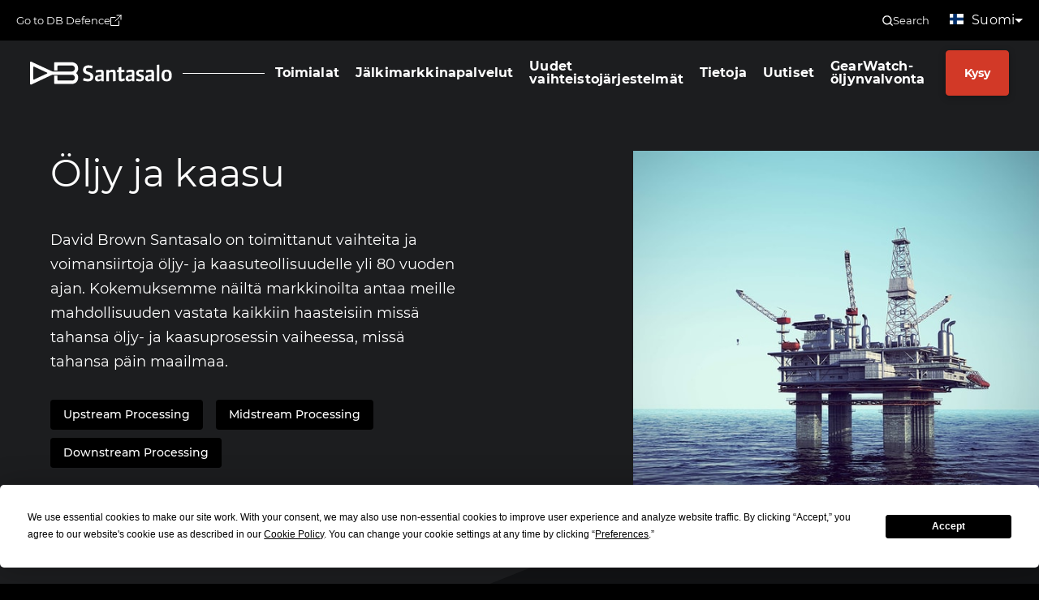

--- FILE ---
content_type: text/html; charset=UTF-8
request_url: https://dbsantasalo.com/sv-fi/toimialat/oeljy-ja-kaasu
body_size: 15358
content:
<!DOCTYPE html>
<html lang="sv">
    <head>
        <meta charset="utf-8">
        <meta http-equiv="X-UA-Compatible" content="IE=edge">
        <meta name="viewport" content="width=device-width, initial-scale=1">
        <link rel="preload" as="font" href="/build/website/fonts/Montserrat-Light.f7bb2606.woff2" type="font/woff2" crossorigin />
        <link rel="preload" as="font" href="/build/website/fonts/Montserrat-Medium.c416eeae.woff2" type="font/woff2" crossorigin />
        <link rel="preload" as="font" href="/build/website/fonts/Montserrat-Regular.518803d3.woff2" type="font/woff2" crossorigin />
        <link rel="preload" as="font" href="/build/website/fonts/Montserrat-Bold.dbf9cc3b.woff2" type="font/woff2" crossorigin />

                    
<title>Vaihteet ja voimansiirrot öljy- ja kaasuteollisuudelle | David Brown Santasalo</title><meta name="robots" content="index,follow"><link rel="alternate" href="https://dbsantasalo.com/industries/oil-gas" hreflang="en"><link rel="alternate" href="https://dbsantasalo.com/de/branchen/oel-und-gas" hreflang="de"><link rel="alternate" href="https://dbsantasalo.com/es/sectores/petroleo-y-gas" hreflang="es"><link rel="alternate" href="https://dbsantasalo.com/fr-fr/industries/petrole-et-gaz" hreflang="fr-fr"><link rel="alternate" href="https://dbsantasalo.com/ru-ru/otrasli/neftegazovaya-otrasl" hreflang="ru-ru"><link rel="alternate" href="https://dbsantasalo.com/sv-fi/toimialat/oeljy-ja-kaasu" hreflang="sv-fi"><link rel="alternate" href="https://dbsantasalo.com/zh/gong-ye/yuan-you-he-tian-ran-qi" hreflang="zh"><link rel="canonical" href="https://dbsantasalo.com/sv-fi/toimialat/oeljy-ja-kaasu">        
                    <link rel="stylesheet" href="/build/website/app.bd15d8a3.css">
        
                <script src="https://app.termly.io/resource-blocker/59e5dfda-8bce-4abe-a154-9a94f5347bbb?autoBlock=on"></script>

                <script async src="https://www.googletagmanager.com/gtag/js?id=UA-89609028-1"></script>

                <script>(function(w,d,s,l,i){w[l]=w[l]||[];w[l].push({'gtm.start': 
        new Date().getTime(),event:'gtm.js'});var f=d.getElementsByTagName(s)[0], 
        j=d.createElement(s),dl=l!='dataLayer'?'&l='+l:'';j.async=true;j.src= 
        'https://www.googletagmanager.com/gtm.js?id='+i+dl;f.parentNode.insertBefore(j,f); 
        })(window,document,'script','dataLayer','GTM-TG6BFCL7');</script> `
        <!-- End Google Tag Manager --> 

                <script type="text/javascript" async src="https://bot.leadoo.com/bot/dynamic.js?company=QJmPOe2l"></script>
    <!-- Global site tag (gtag.js) - Google Analytics -->
<script async src="https://www.googletagmanager.com/gtag/js?id=G-LMQ93W1P3V"></script>
<script>
  window.dataLayer = window.dataLayer || [];
  function gtag(){dataLayer.push(arguments);}
  gtag('js', new Date());

  gtag('config', 'G-LMQ93W1P3V');
</script></head>
    <body>
        <!-- Google Tag Manager (noscript) --> 
            <noscript><iframe src="https://www.googletagmanager.com/ns.html?id=GTM-TG6BFCL7" height="0" width="0" style="display:none;visibility:hidden"></iframe></noscript> 
        <!-- End Google Tag Manager (noscript) -->
                    <header id="js-header" class="site-header">
    <div class="site-header__utility">
        <a class="site-header__utility-link" href="https://db-def.com/" target="_blank">
            Go to DB Defence
            <svg width="14" height="14" viewBox="0 0 14 14" fill="none" xmlns="http://www.w3.org/2000/svg">
    <path d="M6 3.5H0.5V13.5H10.5V8M8 1H13M13 1V6M13 1L6 8" stroke="white" stroke-linecap="round" stroke-linejoin="round"/>
</svg>
        </a>
        <div class="site-header__utility-right">
            <button id="search-toggle" class="site-header__search" aria-label="Open the search bar">
                
<svg width="13" height="13" viewBox="0 0 13 13" fill="none" xmlns="http://www.w3.org/2000/svg">
    <path d="M12.1676 12.1666L9.29882 9.29784M9.29882 9.29784C9.75927 8.8374 10.1245 8.29077 10.3737 7.68916C10.6229 7.08756 10.7512 6.44276 10.7512 5.79159C10.7512 5.14042 10.6229 4.49563 10.3737 3.89403C10.1245 3.29242 9.75927 2.74579 9.29882 2.28534C8.83837 1.8249 8.29174 1.45965 7.69014 1.21046C7.08854 0.961265 6.44374 0.833008 5.79257 0.833008C5.1414 0.833008 4.49661 0.961265 3.895 1.21046C3.2934 1.45965 2.74677 1.8249 2.28632 2.28534C1.35641 3.21526 0.833984 4.4765 0.833984 5.79159C0.833984 7.10669 1.35641 8.36793 2.28632 9.29784C3.21624 10.2278 4.47747 10.7502 5.79257 10.7502C7.10767 10.7502 8.36891 10.2278 9.29882 9.29784Z" stroke="white" stroke-width="1.41667" stroke-linecap="round" stroke-linejoin="round"/>
</svg>                Search
            </button>
            <div id="search-bar-form" class="site-header__search-form" aria-hidden="true">
                <form action="/sv-fi/search" method="GET">
                    <input class="search-input" name="q" type="text" placeholder="Search"/>
                    <button type="submit" class="search-input-button">
                        
<svg width="13" height="13" viewBox="0 0 13 13" fill="none" xmlns="http://www.w3.org/2000/svg">
    <path d="M12.1676 12.1666L9.29882 9.29784M9.29882 9.29784C9.75927 8.8374 10.1245 8.29077 10.3737 7.68916C10.6229 7.08756 10.7512 6.44276 10.7512 5.79159C10.7512 5.14042 10.6229 4.49563 10.3737 3.89403C10.1245 3.29242 9.75927 2.74579 9.29882 2.28534C8.83837 1.8249 8.29174 1.45965 7.69014 1.21046C7.08854 0.961265 6.44374 0.833008 5.79257 0.833008C5.1414 0.833008 4.49661 0.961265 3.895 1.21046C3.2934 1.45965 2.74677 1.8249 2.28632 2.28534C1.35641 3.21526 0.833984 4.4765 0.833984 5.79159C0.833984 7.10669 1.35641 8.36793 2.28632 9.29784C3.21624 10.2278 4.47747 10.7502 5.79257 10.7502C7.10767 10.7502 8.36891 10.2278 9.29882 9.29784Z" stroke="white" stroke-width="1.41667" stroke-linecap="round" stroke-linejoin="round"/>
</svg>                    </button>
                </form>
            </div>
            
    <div id="language-selector" class="languages languages--header">
                    <button class="languages__btn languages__list-item--link languages__btn--arrow languages__btn--header" type="button">
                                    <img class="languages__btn-img languages__btn-img--header"
                        src="/uploads/media/34x/07/517-finland-flag.jpg?v=1-0"
                        alt=""
                        width="17"
                        height="17"
                        loading="lazy"/>
                                <span>
                    Suomi
                </span>
            </button>
                <ul class="languages__list languages__list--header">
                            <li class="languages__list-item">
                    <a class="languages__list-item--link languages__list-item--child languages__list-item--link-header"
                        href="/sv-fi"
                        title="Suomi"
                        data-router-disabled
                    >
                                                    <img class="languages__btn-img"
                                src="/uploads/media/34x/07/517-finland-flag.jpg?v=1-0"
                                alt=""
                                width="17"
                                height="17"
                                loading="lazy"/>
                                                <span>
                            Suomi
                        </span>
                    </a>
                </li>
                            <li class="languages__list-item">
                    <a class="languages__list-item--link languages__list-item--child languages__list-item--link-header"
                        href="/"
                        title="Yhdistynyt kuningaskunta"
                        data-router-disabled
                    >
                                                    <img class="languages__btn-img"
                                src="/uploads/media/34x/02/522-united-kingdom-flag.jpg?v=1-0"
                                alt=""
                                width="17"
                                height="17"
                                loading="lazy"/>
                                                <span>
                            Yhdistynyt kuningaskunta
                        </span>
                    </a>
                </li>
                            <li class="languages__list-item">
                    <a class="languages__list-item--link languages__list-item--child languages__list-item--link-header"
                        href="/de"
                        title="Saksa"
                        data-router-disabled
                    >
                                                    <img class="languages__btn-img"
                                src="/uploads/media/34x/01/511-german-flag.jpg?v=1-0"
                                alt=""
                                width="17"
                                height="17"
                                loading="lazy"/>
                                                <span>
                            Saksa
                        </span>
                    </a>
                </li>
                            <li class="languages__list-item">
                    <a class="languages__list-item--link languages__list-item--child languages__list-item--link-header"
                        href="/es"
                        title="Espanjan"
                        data-router-disabled
                    >
                                                    <img class="languages__btn-img"
                                src="/uploads/media/34x/02/512-spain-flag.jpg?v=1-0"
                                alt=""
                                width="17"
                                height="17"
                                loading="lazy"/>
                                                <span>
                            Espanjan
                        </span>
                    </a>
                </li>
                            <li class="languages__list-item">
                    <a class="languages__list-item--link languages__list-item--child languages__list-item--link-header"
                        href="/fr-fr"
                        title="Ranska"
                        data-router-disabled
                    >
                                                    <img class="languages__btn-img"
                                src="/uploads/media/34x/08/508-france-flag.jpg?v=1-0"
                                alt=""
                                width="17"
                                height="17"
                                loading="lazy"/>
                                                <span>
                            Ranska
                        </span>
                    </a>
                </li>
                            <li class="languages__list-item">
                    <a class="languages__list-item--link languages__list-item--child languages__list-item--link-header"
                        href="/zh"
                        title="Kiina"
                        data-router-disabled
                    >
                                                    <img class="languages__btn-img"
                                src="/uploads/media/34x/00/510-china-flag.jpg?v=1-0"
                                alt=""
                                width="17"
                                height="17"
                                loading="lazy"/>
                                                <span>
                            Kiina
                        </span>
                    </a>
                </li>
                            <li class="languages__list-item">
                    <a class="languages__list-item--link languages__list-item--child languages__list-item--link-header"
                        href="/ru-ru"
                        title="The Republic of Kazakhstan"
                        data-router-disabled
                    >
                                                    <img class="languages__btn-img"
                                src="/uploads/media/34x/05/515-kazakhstan-flag.jpg?v=1-0"
                                alt=""
                                width="17"
                                height="17"
                                loading="lazy"/>
                                                <span>
                            The Republic of Kazakhstan
                        </span>
                    </a>
                </li>
                            <li class="languages__list-item">
                    <a class="languages__list-item--link languages__list-item--child languages__list-item--link-header"
                        href="/ru-ru"
                        title="Uzbekistan"
                        data-router-disabled
                    >
                                                    <img class="languages__btn-img"
                                src="/uploads/media/34x/08/518-uzbekistan-flag.jpg?v=1-0"
                                alt=""
                                width="17"
                                height="17"
                                loading="lazy"/>
                                                <span>
                            Uzbekistan
                        </span>
                    </a>
                </li>
                            <li class="languages__list-item">
                    <a class="languages__list-item--link languages__list-item--child languages__list-item--link-header"
                        href="/ru-ru"
                        title="Armenia"
                        data-router-disabled
                    >
                                                    <img class="languages__btn-img"
                                src="/uploads/media/34x/04/514-armenia-flag.jpg?v=1-0"
                                alt=""
                                width="17"
                                height="17"
                                loading="lazy"/>
                                                <span>
                            Armenia
                        </span>
                    </a>
                </li>
                            <li class="languages__list-item">
                    <a class="languages__list-item--link languages__list-item--child languages__list-item--link-header"
                        href="/ru-ru"
                        title="Azerbaijan"
                        data-router-disabled
                    >
                                                    <img class="languages__btn-img"
                                src="/uploads/media/34x/09/509-azerbaijan-flag.jpg?v=1-0"
                                alt=""
                                width="17"
                                height="17"
                                loading="lazy"/>
                                                <span>
                            Azerbaijan
                        </span>
                    </a>
                </li>
                            <li class="languages__list-item">
                    <a class="languages__list-item--link languages__list-item--child languages__list-item--link-header"
                        href="/ru-ru"
                        title="Kyrgyzstan"
                        data-router-disabled
                    >
                                                    <img class="languages__btn-img"
                                src="/uploads/media/34x/00/520-kyrgyzstan-flag.jpg?v=1-0"
                                alt=""
                                width="17"
                                height="17"
                                loading="lazy"/>
                                                <span>
                            Kyrgyzstan
                        </span>
                    </a>
                </li>
                            <li class="languages__list-item">
                    <a class="languages__list-item--link languages__list-item--child languages__list-item--link-header"
                        href="/ru-ru"
                        title="Tajikistan"
                        data-router-disabled
                    >
                                                    <img class="languages__btn-img"
                                src="/uploads/media/34x/03/513-tajikistan-flag.jpg?v=1-0"
                                alt=""
                                width="17"
                                height="17"
                                loading="lazy"/>
                                                <span>
                            Tajikistan
                        </span>
                    </a>
                </li>
                    </ul>
    </div>
        </div>
    </div>
    <div class="site-header__inner">
        <a class="site-header__logo" href="https://dbsantasalo.com/sv-fi" title="Homepage">
                            <img src="/build/website/images/logo.bae96082.svg" width="175" height="29" alt="David Brown Santasalo">
                    </a>
        <div class="site-header__separator"></div>
        <div class="site-header__toolbar">
            <button id="head-nav-toggle" class="site-header__hamburger">
                <span></span>
            </button>
            <div id="head-nav" class="head-nav" aria-hidden="true">
                                    <nav class="head-nav__main">
                        <ul class="head-nav__list">
                                                                                                <li class="head-nav__list-item head-nav__list-item--top">
                                                                                    <button
                                                class="head-nav__link head-nav__link--arrow js-site-nav-menu"
                                                title="Toimialat"
                                            >
                                                Toimialat
                                                <div class="head-nav__link-arrow-btn head-nav__link-arrow-btn--mobile">
                                                    <svg width="6" height="11" viewBox="0 0 6 11" fill="none" xmlns="http://www.w3.org/2000/svg">
                                                        <path d="M0.582031 1.2793L4.80296 5.50023L0.582031 9.72116" stroke="white" stroke-width="1.20598"/>
                                                    </svg>
                                                </div>
                                            </button>
                                                                                                                                                                                                                                                                                                                                                                                                                                                                                                                                                                                                                                                                                                                                                                                                                                                                                                                                                                                                                                                                                                                                                                                                                                                                                                                                                                                                                                                                                                                                                                                                                                                                                                                                                                                                                                                                                                                            <div class="head-nav__list head-nav__list--child js-site-nav-submenu">
                                                <button class="head-nav__list-back js-site-nav-back">
                                                    <div class="head-nav__link-arrow-btn head-nav__link-arrow-btn--mobile">
                                                        <svg width="6" height="11" viewBox="0 0 6 11" fill="none" xmlns="http://www.w3.org/2000/svg">
                                                            <path d="M0.582031 1.2793L4.80296 5.50023L0.582031 9.72116" stroke="white" stroke-width="1.20598"/>
                                                        </svg>
                                                    </div>
                                                    Back
                                                </button/>
                                                                                                    <div class="head-nav__list-left">
                                                        <div class="head-nav__list-content">
                                                            <h2>
                                                                
                                                            </h2>
                                                            <div class="head-nav__list-description">
                                                                
                                                            </div>
                                                        </div>
                                                    </div>
                                                    <div class="head-nav__list-right">
                                                        <ul class="head-nav__child-list">
                                                            <li class="head-nav__list-item">
                                                                <a
                                                                    class="head-nav__link head-nav__link--child"
                                                                    href="https://dbsantasalo.com/sv-fi/toimialat"
                                                                    title="View all Toimialat"
                                                                >
                                                                    <div class="head-nav__list-arrow">
                                                                        <svg width="6" height="9" viewBox="0 0 6 9" fill="none" xmlns="http://www.w3.org/2000/svg">
                                                                            <path d="M1 1L4.5 4.5L1 8" stroke="white" />
                                                                        </svg>
                                                                    </div>
                                                                    View all
                                                                </a>
                                                            </li>
                                                                                                                            <li class="head-nav__list-item">
                                                                    <a
                                                                        class="head-nav__link head-nav__link--child"
                                                                        href="https://dbsantasalo.com/sv-fi/toimialat/sementti"
                                                                        title="Sementti"
                                                                    >
                                                                        <div class="head-nav__list-arrow">
                                                                            <svg width="6" height="9" viewBox="0 0 6 9" fill="none" xmlns="http://www.w3.org/2000/svg">
                                                                                <path d="M1 1L4.5 4.5L1 8" stroke="white" />
                                                                            </svg>
                                                                        </div>
                                                                        Sementti
                                                                    </a>
                                                                </li>
                                                                                                                            <li class="head-nav__list-item">
                                                                    <a
                                                                        class="head-nav__link head-nav__link--child"
                                                                        href="https://dbsantasalo.com/sv-fi/toimialat/puolustus"
                                                                        title="Puolustus"
                                                                    >
                                                                        <div class="head-nav__list-arrow">
                                                                            <svg width="6" height="9" viewBox="0 0 6 9" fill="none" xmlns="http://www.w3.org/2000/svg">
                                                                                <path d="M1 1L4.5 4.5L1 8" stroke="white" />
                                                                            </svg>
                                                                        </div>
                                                                        Puolustus
                                                                    </a>
                                                                </li>
                                                                                                                            <li class="head-nav__list-item">
                                                                    <a
                                                                        class="head-nav__link head-nav__link--child"
                                                                        href="https://dbsantasalo.com/sv-fi/toimialat/meri-ja-satamatoiminnot"
                                                                        title="Meri- ja satamatoiminnot"
                                                                    >
                                                                        <div class="head-nav__list-arrow">
                                                                            <svg width="6" height="9" viewBox="0 0 6 9" fill="none" xmlns="http://www.w3.org/2000/svg">
                                                                                <path d="M1 1L4.5 4.5L1 8" stroke="white" />
                                                                            </svg>
                                                                        </div>
                                                                        Meri- ja satamatoiminnot
                                                                    </a>
                                                                </li>
                                                                                                                            <li class="head-nav__list-item">
                                                                    <a
                                                                        class="head-nav__link head-nav__link--child"
                                                                        href="https://dbsantasalo.com/sv-fi/toimialat/metallien-kaesittely"
                                                                        title="Metallien käsittely"
                                                                    >
                                                                        <div class="head-nav__list-arrow">
                                                                            <svg width="6" height="9" viewBox="0 0 6 9" fill="none" xmlns="http://www.w3.org/2000/svg">
                                                                                <path d="M1 1L4.5 4.5L1 8" stroke="white" />
                                                                            </svg>
                                                                        </div>
                                                                        Metallien käsittely
                                                                    </a>
                                                                </li>
                                                                                                                            <li class="head-nav__list-item">
                                                                    <a
                                                                        class="head-nav__link head-nav__link--child"
                                                                        href="https://dbsantasalo.com/sv-fi/toimialat/kaivostoiminta-ja-mineraalit"
                                                                        title="Kaivostoiminta ja mineraalit"
                                                                    >
                                                                        <div class="head-nav__list-arrow">
                                                                            <svg width="6" height="9" viewBox="0 0 6 9" fill="none" xmlns="http://www.w3.org/2000/svg">
                                                                                <path d="M1 1L4.5 4.5L1 8" stroke="white" />
                                                                            </svg>
                                                                        </div>
                                                                        Kaivostoiminta ja mineraalit
                                                                    </a>
                                                                </li>
                                                                                                                            <li class="head-nav__list-item">
                                                                    <a
                                                                        class="head-nav__link head-nav__link--child"
                                                                        href="https://dbsantasalo.com/sv-fi/toimialat/oeljy-ja-kaasu"
                                                                        title="Öljy ja kaasu"
                                                                    >
                                                                        <div class="head-nav__list-arrow">
                                                                            <svg width="6" height="9" viewBox="0 0 6 9" fill="none" xmlns="http://www.w3.org/2000/svg">
                                                                                <path d="M1 1L4.5 4.5L1 8" stroke="white" />
                                                                            </svg>
                                                                        </div>
                                                                        Öljy ja kaasu
                                                                    </a>
                                                                </li>
                                                                                                                            <li class="head-nav__list-item">
                                                                    <a
                                                                        class="head-nav__link head-nav__link--child"
                                                                        href="https://dbsantasalo.com/sv-fi/toimialat/kuitu-paperi-ja-kudos"
                                                                        title="Kuitu, paperi ja kudos"
                                                                    >
                                                                        <div class="head-nav__list-arrow">
                                                                            <svg width="6" height="9" viewBox="0 0 6 9" fill="none" xmlns="http://www.w3.org/2000/svg">
                                                                                <path d="M1 1L4.5 4.5L1 8" stroke="white" />
                                                                            </svg>
                                                                        </div>
                                                                        Kuitu, paperi ja kudos
                                                                    </a>
                                                                </li>
                                                                                                                            <li class="head-nav__list-item">
                                                                    <a
                                                                        class="head-nav__link head-nav__link--child"
                                                                        href="https://dbsantasalo.com/sv-fi/toimialat/energiantuotanto"
                                                                        title="Energiantuotanto"
                                                                    >
                                                                        <div class="head-nav__list-arrow">
                                                                            <svg width="6" height="9" viewBox="0 0 6 9" fill="none" xmlns="http://www.w3.org/2000/svg">
                                                                                <path d="M1 1L4.5 4.5L1 8" stroke="white" />
                                                                            </svg>
                                                                        </div>
                                                                        Energiantuotanto
                                                                    </a>
                                                                </li>
                                                                                                                            <li class="head-nav__list-item">
                                                                    <a
                                                                        class="head-nav__link head-nav__link--child"
                                                                        href="https://dbsantasalo.com/sv-fi/toimialat/rautatie"
                                                                        title="Rautatie"
                                                                    >
                                                                        <div class="head-nav__list-arrow">
                                                                            <svg width="6" height="9" viewBox="0 0 6 9" fill="none" xmlns="http://www.w3.org/2000/svg">
                                                                                <path d="M1 1L4.5 4.5L1 8" stroke="white" />
                                                                            </svg>
                                                                        </div>
                                                                        Rautatie
                                                                    </a>
                                                                </li>
                                                                                                                            <li class="head-nav__list-item">
                                                                    <a
                                                                        class="head-nav__link head-nav__link--child"
                                                                        href="https://dbsantasalo.com/sv-fi/toimialat/kumin-kaesittely"
                                                                        title="Kumin käsittely"
                                                                    >
                                                                        <div class="head-nav__list-arrow">
                                                                            <svg width="6" height="9" viewBox="0 0 6 9" fill="none" xmlns="http://www.w3.org/2000/svg">
                                                                                <path d="M1 1L4.5 4.5L1 8" stroke="white" />
                                                                            </svg>
                                                                        </div>
                                                                        Kumin käsittely
                                                                    </a>
                                                                </li>
                                                                                                                            <li class="head-nav__list-item">
                                                                    <a
                                                                        class="head-nav__link head-nav__link--child"
                                                                        href="https://dbsantasalo.com/sv-fi/toimialat/sokerin-jalostus"
                                                                        title="Sokerin jalostus"
                                                                    >
                                                                        <div class="head-nav__list-arrow">
                                                                            <svg width="6" height="9" viewBox="0 0 6 9" fill="none" xmlns="http://www.w3.org/2000/svg">
                                                                                <path d="M1 1L4.5 4.5L1 8" stroke="white" />
                                                                            </svg>
                                                                        </div>
                                                                        Sokerin jalostus
                                                                    </a>
                                                                </li>
                                                                                                                            <li class="head-nav__list-item">
                                                                    <a
                                                                        class="head-nav__link head-nav__link--child"
                                                                        href="https://dbsantasalo.com/sv-fi/toimialat/kudostuotanto"
                                                                        title="Kudostuotanto"
                                                                    >
                                                                        <div class="head-nav__list-arrow">
                                                                            <svg width="6" height="9" viewBox="0 0 6 9" fill="none" xmlns="http://www.w3.org/2000/svg">
                                                                                <path d="M1 1L4.5 4.5L1 8" stroke="white" />
                                                                            </svg>
                                                                        </div>
                                                                        Kudostuotanto
                                                                    </a>
                                                                </li>
                                                                                                                    </ul>
                                                    </div>
                                                                                            </div>
                                                                            </li>
                                                                                                                                <li class="head-nav__list-item head-nav__list-item--top">
                                                                                    <button
                                                class="head-nav__link head-nav__link--arrow js-site-nav-menu"
                                                title="Jälkimarkkinapalvelut"
                                            >
                                                Jälkimarkkinapalvelut
                                                <div class="head-nav__link-arrow-btn head-nav__link-arrow-btn--mobile">
                                                    <svg width="6" height="11" viewBox="0 0 6 11" fill="none" xmlns="http://www.w3.org/2000/svg">
                                                        <path d="M0.582031 1.2793L4.80296 5.50023L0.582031 9.72116" stroke="white" stroke-width="1.20598"/>
                                                    </svg>
                                                </div>
                                            </button>
                                                                                                                                                                                                                                                                                                                                                                                                                                                                                                                                                                                                                                                                                                                                                                                                                                                                                                                                                                    <div class="head-nav__list head-nav__list--child js-site-nav-submenu">
                                                <button class="head-nav__list-back js-site-nav-back">
                                                    <div class="head-nav__link-arrow-btn head-nav__link-arrow-btn--mobile">
                                                        <svg width="6" height="11" viewBox="0 0 6 11" fill="none" xmlns="http://www.w3.org/2000/svg">
                                                            <path d="M0.582031 1.2793L4.80296 5.50023L0.582031 9.72116" stroke="white" stroke-width="1.20598"/>
                                                        </svg>
                                                    </div>
                                                    Back
                                                </button/>
                                                                                                    <ul class="head-nav__list-child-grandchildren">
                                                                                                                                                                                                                                        <li class="head-nav__list-item head-nav__list-item--grandchildren">
                                                                <button
                                                                    class="head-nav__link head-nav__link--grandchildren js-site-nav-child is-open"
                                                                    title="Huolto ja korjaukset"
                                                                >
                                                                    Huolto ja korjaukset
                                                                    <div class="head-nav__link-arrow-btn">
                                                                        <svg width="6" height="11" viewBox="0 0 6 11" fill="none" xmlns="http://www.w3.org/2000/svg">
                                                                            <path d="M0.582031 1.2793L4.80296 5.50023L0.582031 9.72116" stroke="white" stroke-width="1.20598"/>
                                                                        </svg>
                                                                    </div>
                                                                </button>
                                                            </li>
                                                            <ul class="head-nav__list-grandchild js-site-nav-grandchild-list head-nav__list-grandchild--2-col is-active">
                                                                <li class="head-nav__list-item">
                                                                    <a
                                                                        class="head-nav__link head-nav__link--child"
                                                                        href="https://dbsantasalo.com/sv-fi/huolto-ja-korjaukset-1-1"
                                                                        title="View all Huolto ja korjaukset"
                                                                    >
                                                                        <div class="head-nav__list-arrow">
                                                                            <svg width="6" height="9" viewBox="0 0 6 9" fill="none" xmlns="http://www.w3.org/2000/svg">
                                                                                <path d="M1 1L4.5 4.5L1 8" stroke="white" />
                                                                            </svg>
                                                                        </div>
                                                                        View all
                                                                    </a>
                                                                </li>
                                                                                                                                    <li class="head-nav__list-item">
                                                                        <a
                                                                            class="head-nav__link head-nav__link--child"
                                                                            href="https://dbsantasalo.com/sv-fi/huolto-ja-korjaukset-1/vaihteiston-korjaus"
                                                                            title="Vaihteiston korjaus"
                                                                        >
                                                                            <div class="head-nav__list-arrow">
                                                                                <svg width="6" height="9" viewBox="0 0 6 9" fill="none" xmlns="http://www.w3.org/2000/svg">
                                                                                    <path d="M1 1L4.5 4.5L1 8" stroke="white" />
                                                                                </svg>
                                                                            </div>
                                                                            Vaihteiston korjaus
                                                                        </a>
                                                                    </li>
                                                                                                                                    <li class="head-nav__list-item">
                                                                        <a
                                                                            class="head-nav__link head-nav__link--child"
                                                                            href="https://dbsantasalo.com/sv-fi/huolto-ja-korjaukset-1/uudelleen-suunnittelu"
                                                                            title="Uudelleen suunnittelu"
                                                                        >
                                                                            <div class="head-nav__list-arrow">
                                                                                <svg width="6" height="9" viewBox="0 0 6 9" fill="none" xmlns="http://www.w3.org/2000/svg">
                                                                                    <path d="M1 1L4.5 4.5L1 8" stroke="white" />
                                                                                </svg>
                                                                            </div>
                                                                            Uudelleen suunnittelu
                                                                        </a>
                                                                    </li>
                                                                                                                                    <li class="head-nav__list-item">
                                                                        <a
                                                                            class="head-nav__link head-nav__link--child"
                                                                            href="https://dbsantasalo.com/sv-fi/huolto-ja-korjaukset-1/vaihteiston-paeivitykset"
                                                                            title="Vaihteiston päivitykset"
                                                                        >
                                                                            <div class="head-nav__list-arrow">
                                                                                <svg width="6" height="9" viewBox="0 0 6 9" fill="none" xmlns="http://www.w3.org/2000/svg">
                                                                                    <path d="M1 1L4.5 4.5L1 8" stroke="white" />
                                                                                </svg>
                                                                            </div>
                                                                            Vaihteiston päivitykset
                                                                        </a>
                                                                    </li>
                                                                                                                                    <li class="head-nav__list-item">
                                                                        <a
                                                                            class="head-nav__link head-nav__link--child"
                                                                            href="https://dbsantasalo.com/sv-fi/huolto-ja-korjaukset-1/kenttaepalvelut"
                                                                            title="Kenttäpalvelut"
                                                                        >
                                                                            <div class="head-nav__list-arrow">
                                                                                <svg width="6" height="9" viewBox="0 0 6 9" fill="none" xmlns="http://www.w3.org/2000/svg">
                                                                                    <path d="M1 1L4.5 4.5L1 8" stroke="white" />
                                                                                </svg>
                                                                            </div>
                                                                            Kenttäpalvelut
                                                                        </a>
                                                                    </li>
                                                                                                                                    <li class="head-nav__list-item">
                                                                        <a
                                                                            class="head-nav__link head-nav__link--child"
                                                                            href="https://dbsantasalo.com/sv-fi/huolto-ja-korjaukset-1/vaihteiston-asennus"
                                                                            title="Vaihteiston asennus"
                                                                        >
                                                                            <div class="head-nav__list-arrow">
                                                                                <svg width="6" height="9" viewBox="0 0 6 9" fill="none" xmlns="http://www.w3.org/2000/svg">
                                                                                    <path d="M1 1L4.5 4.5L1 8" stroke="white" />
                                                                                </svg>
                                                                            </div>
                                                                            Vaihteiston asennus
                                                                        </a>
                                                                    </li>
                                                                                                                                    <li class="head-nav__list-item">
                                                                        <a
                                                                            class="head-nav__link head-nav__link--child"
                                                                            href="https://dbsantasalo.com/sv-fi/huolto-ja-korjaukset-1/vaihteiston-tarkastus"
                                                                            title="Vaihteiston tarkastus"
                                                                        >
                                                                            <div class="head-nav__list-arrow">
                                                                                <svg width="6" height="9" viewBox="0 0 6 9" fill="none" xmlns="http://www.w3.org/2000/svg">
                                                                                    <path d="M1 1L4.5 4.5L1 8" stroke="white" />
                                                                                </svg>
                                                                            </div>
                                                                            Vaihteiston tarkastus
                                                                        </a>
                                                                    </li>
                                                                                                                                    <li class="head-nav__list-item">
                                                                        <a
                                                                            class="head-nav__link head-nav__link--child"
                                                                            href="https://dbsantasalo.com/sv-fi/huolto-ja-korjaukset-1/omaisuuden-hallinta"
                                                                            title="Omaisuuden hallinta"
                                                                        >
                                                                            <div class="head-nav__list-arrow">
                                                                                <svg width="6" height="9" viewBox="0 0 6 9" fill="none" xmlns="http://www.w3.org/2000/svg">
                                                                                    <path d="M1 1L4.5 4.5L1 8" stroke="white" />
                                                                                </svg>
                                                                            </div>
                                                                            Omaisuuden hallinta
                                                                        </a>
                                                                    </li>
                                                                                                                                    <li class="head-nav__list-item">
                                                                        <a
                                                                            class="head-nav__link head-nav__link--child"
                                                                            href="https://dbsantasalo.com/sv-fi/huolto-ja-korjaukset-1/varaosat-ja-varayksikoet"
                                                                            title="Varaosat ja varayksiköt"
                                                                        >
                                                                            <div class="head-nav__list-arrow">
                                                                                <svg width="6" height="9" viewBox="0 0 6 9" fill="none" xmlns="http://www.w3.org/2000/svg">
                                                                                    <path d="M1 1L4.5 4.5L1 8" stroke="white" />
                                                                                </svg>
                                                                            </div>
                                                                            Varaosat ja varayksiköt
                                                                        </a>
                                                                    </li>
                                                                                                                                    <li class="head-nav__list-item">
                                                                        <a
                                                                            class="head-nav__link head-nav__link--child"
                                                                            href="https://dbsantasalo.com/sv-fi/huolto-ja-korjaukset-1/vaihtovaihteet"
                                                                            title="Vaihtovaihteet"
                                                                        >
                                                                            <div class="head-nav__list-arrow">
                                                                                <svg width="6" height="9" viewBox="0 0 6 9" fill="none" xmlns="http://www.w3.org/2000/svg">
                                                                                    <path d="M1 1L4.5 4.5L1 8" stroke="white" />
                                                                                </svg>
                                                                            </div>
                                                                            Vaihtovaihteet
                                                                        </a>
                                                                    </li>
                                                                                                                            </ul>
                                                                                                                                                                                <li class="head-nav__list-item head-nav__list-item--grandchildren">
                                                                <button
                                                                    class="head-nav__link head-nav__link--grandchildren js-site-nav-child"
                                                                    title="Kunnonvalvonta"
                                                                >
                                                                    Kunnonvalvonta
                                                                    <div class="head-nav__link-arrow-btn">
                                                                        <svg width="6" height="11" viewBox="0 0 6 11" fill="none" xmlns="http://www.w3.org/2000/svg">
                                                                            <path d="M0.582031 1.2793L4.80296 5.50023L0.582031 9.72116" stroke="white" stroke-width="1.20598"/>
                                                                        </svg>
                                                                    </div>
                                                                </button>
                                                            </li>
                                                            <ul class="head-nav__list-grandchild js-site-nav-grandchild-list">
                                                                <li class="head-nav__list-item">
                                                                    <a
                                                                        class="head-nav__link head-nav__link--child"
                                                                        href="https://dbsantasalo.com/sv-fi/kunnonvalvonta-1"
                                                                        title="View all Kunnonvalvonta"
                                                                    >
                                                                        <div class="head-nav__list-arrow">
                                                                            <svg width="6" height="9" viewBox="0 0 6 9" fill="none" xmlns="http://www.w3.org/2000/svg">
                                                                                <path d="M1 1L4.5 4.5L1 8" stroke="white" />
                                                                            </svg>
                                                                        </div>
                                                                        View all
                                                                    </a>
                                                                </li>
                                                                                                                                    <li class="head-nav__list-item">
                                                                        <a
                                                                            class="head-nav__link head-nav__link--child"
                                                                            href="https://dbsantasalo.com/sv-fi/kunnonvalvonta/gearwatch-oeljynvalvonta"
                                                                            title="GearWatch-öljynvalvonta"
                                                                        >
                                                                            <div class="head-nav__list-arrow">
                                                                                <svg width="6" height="9" viewBox="0 0 6 9" fill="none" xmlns="http://www.w3.org/2000/svg">
                                                                                    <path d="M1 1L4.5 4.5L1 8" stroke="white" />
                                                                                </svg>
                                                                            </div>
                                                                            GearWatch-öljynvalvonta
                                                                        </a>
                                                                    </li>
                                                                                                                                    <li class="head-nav__list-item">
                                                                        <a
                                                                            class="head-nav__link head-nav__link--child"
                                                                            href="https://dbsantasalo.com/sv-fi/kunnonvalvonta/gearwatch-pro"
                                                                            title="GearWatch Pro"
                                                                        >
                                                                            <div class="head-nav__list-arrow">
                                                                                <svg width="6" height="9" viewBox="0 0 6 9" fill="none" xmlns="http://www.w3.org/2000/svg">
                                                                                    <path d="M1 1L4.5 4.5L1 8" stroke="white" />
                                                                                </svg>
                                                                            </div>
                                                                            GearWatch Pro
                                                                        </a>
                                                                    </li>
                                                                                                                                    <li class="head-nav__list-item">
                                                                        <a
                                                                            class="head-nav__link head-nav__link--child"
                                                                            href="https://dbsantasalo.com/sv-fi/kunnonvalvonta/gearwatch-vibration-easy"
                                                                            title="GearWatch Vibration Easy"
                                                                        >
                                                                            <div class="head-nav__list-arrow">
                                                                                <svg width="6" height="9" viewBox="0 0 6 9" fill="none" xmlns="http://www.w3.org/2000/svg">
                                                                                    <path d="M1 1L4.5 4.5L1 8" stroke="white" />
                                                                                </svg>
                                                                            </div>
                                                                            GearWatch Vibration Easy
                                                                        </a>
                                                                    </li>
                                                                                                                                    <li class="head-nav__list-item">
                                                                        <a
                                                                            class="head-nav__link head-nav__link--child"
                                                                            href="https://dbsantasalo.com/sv-fi/kunnonvalvonta/gearwatch-vibration"
                                                                            title="GearWatch Vibration"
                                                                        >
                                                                            <div class="head-nav__list-arrow">
                                                                                <svg width="6" height="9" viewBox="0 0 6 9" fill="none" xmlns="http://www.w3.org/2000/svg">
                                                                                    <path d="M1 1L4.5 4.5L1 8" stroke="white" />
                                                                                </svg>
                                                                            </div>
                                                                            GearWatch Vibration
                                                                        </a>
                                                                    </li>
                                                                                                                                    <li class="head-nav__list-item">
                                                                        <a
                                                                            class="head-nav__link head-nav__link--child"
                                                                            href="https://dbsantasalo.com/sv-fi/kunnonvalvonta/gearwatch-standard"
                                                                            title="GearWatch Standard"
                                                                        >
                                                                            <div class="head-nav__list-arrow">
                                                                                <svg width="6" height="9" viewBox="0 0 6 9" fill="none" xmlns="http://www.w3.org/2000/svg">
                                                                                    <path d="M1 1L4.5 4.5L1 8" stroke="white" />
                                                                                </svg>
                                                                            </div>
                                                                            GearWatch Standard
                                                                        </a>
                                                                    </li>
                                                                                                                            </ul>
                                                                                                            </ul>
                                                                                            </div>
                                                                            </li>
                                                                                                                                <li class="head-nav__list-item head-nav__list-item--top">
                                                                                    <a
                                                class="head-nav__link"
                                                href="https://dbsantasalo.com/sv-fi/uudet-vaihteistojaerjestelmaet"
                                                title="Uudet vaihteistojärjestelmät"
                                            >
                                                Uudet vaihteistojärjestelmät
                                            </a>
                                                                                                                                                                                                                                                                                                                                                                                                            </li>
                                                                                                                                <li class="head-nav__list-item head-nav__list-item--top">
                                                                                    <button
                                                class="head-nav__link head-nav__link--arrow js-site-nav-menu"
                                                title="Tietoja"
                                            >
                                                Tietoja
                                                <div class="head-nav__link-arrow-btn head-nav__link-arrow-btn--mobile">
                                                    <svg width="6" height="11" viewBox="0 0 6 11" fill="none" xmlns="http://www.w3.org/2000/svg">
                                                        <path d="M0.582031 1.2793L4.80296 5.50023L0.582031 9.72116" stroke="white" stroke-width="1.20598"/>
                                                    </svg>
                                                </div>
                                            </button>
                                                                                                                                                                                                                                                                                                                                                                                                                                                                                                                                                                                                                                                                                                                                                                                                                                                                                                                                                                                                                                                                                                                                                                                                                                                        <div class="head-nav__list head-nav__list--child js-site-nav-submenu">
                                                <button class="head-nav__list-back js-site-nav-back">
                                                    <div class="head-nav__link-arrow-btn head-nav__link-arrow-btn--mobile">
                                                        <svg width="6" height="11" viewBox="0 0 6 11" fill="none" xmlns="http://www.w3.org/2000/svg">
                                                            <path d="M0.582031 1.2793L4.80296 5.50023L0.582031 9.72116" stroke="white" stroke-width="1.20598"/>
                                                        </svg>
                                                    </div>
                                                    Back
                                                </button/>
                                                                                                    <div class="head-nav__list-left head-nav__list-left--images">
                                                        <div class="head-nav__list-content">
                                                            <h2>
                                                                
                                                            </h2>
                                                        </div>
                                                    </div>
                                                    <div class="head-nav__list-right head-nav__list-right--images">
                                                        <ul class="head-nav__list-images">
                                                                                                                            <li class="head-nav__list-item">
                                                                    <a
                                                                        class="head-nav__link head-nav__link--image"
                                                                        href="https://dbsantasalo.com/sv-fi/tietoja/meidaen-tarinamme"
                                                                        title="Meidän tarinamme"
                                                                    >
                                                                                                                                                    <img
                                                                                class="head-nav__list-image"
                                                                                src="/media/865/download/Our%20Story.jpg?v=1"
                                                                                alt=""
                                                                            >
                                                                                                                                                <span
                                                                            class="head-nav__link head-nav__link--child"
                                                                        >
                                                                            <div class="head-nav__list-arrow">
                                                                                <svg width="6" height="9" viewBox="0 0 6 9" fill="none" xmlns="http://www.w3.org/2000/svg">
                                                                                    <path d="M1 1L4.5 4.5L1 8" stroke="white" />
                                                                                </svg>
                                                                            </div>
                                                                            Meidän tarinamme
                                                                        </span>
                                                                    </a>
                                                                </li>
                                                                                                                            <li class="head-nav__list-item">
                                                                    <a
                                                                        class="head-nav__link head-nav__link--image"
                                                                        href="https://dbsantasalo.com/sv-fi/tietoja/perinnemerkit"
                                                                        title="Perinnemerkit"
                                                                    >
                                                                                                                                                    <img
                                                                                class="head-nav__list-image"
                                                                                src="/media/866/download/Heritage%20Brands.jpg?v=1"
                                                                                alt=""
                                                                            >
                                                                                                                                                <span
                                                                            class="head-nav__link head-nav__link--child"
                                                                        >
                                                                            <div class="head-nav__list-arrow">
                                                                                <svg width="6" height="9" viewBox="0 0 6 9" fill="none" xmlns="http://www.w3.org/2000/svg">
                                                                                    <path d="M1 1L4.5 4.5L1 8" stroke="white" />
                                                                                </svg>
                                                                            </div>
                                                                            Perinnemerkit
                                                                        </span>
                                                                    </a>
                                                                </li>
                                                                                                                            <li class="head-nav__list-item">
                                                                    <a
                                                                        class="head-nav__link head-nav__link--image"
                                                                        href="https://dbsantasalo.com/sv-fi/tietoja/tyoepaikat"
                                                                        title="Työpaikat"
                                                                    >
                                                                                                                                                <span
                                                                            class="head-nav__link head-nav__link--child"
                                                                        >
                                                                            <div class="head-nav__list-arrow">
                                                                                <svg width="6" height="9" viewBox="0 0 6 9" fill="none" xmlns="http://www.w3.org/2000/svg">
                                                                                    <path d="M1 1L4.5 4.5L1 8" stroke="white" />
                                                                                </svg>
                                                                            </div>
                                                                            Työpaikat
                                                                        </span>
                                                                    </a>
                                                                </li>
                                                                                                                            <li class="head-nav__list-item">
                                                                    <a
                                                                        class="head-nav__link head-nav__link--image"
                                                                        href="https://dbsantasalo.com/sv-fi/tietoja/ota-yhteyttae"
                                                                        title="Ota yhteyttä"
                                                                    >
                                                                                                                                                    <img
                                                                                class="head-nav__list-image"
                                                                                src="/media/867/download/Contact.jpg?v=1"
                                                                                alt=""
                                                                            >
                                                                                                                                                <span
                                                                            class="head-nav__link head-nav__link--child"
                                                                        >
                                                                            <div class="head-nav__list-arrow">
                                                                                <svg width="6" height="9" viewBox="0 0 6 9" fill="none" xmlns="http://www.w3.org/2000/svg">
                                                                                    <path d="M1 1L4.5 4.5L1 8" stroke="white" />
                                                                                </svg>
                                                                            </div>
                                                                            Ota yhteyttä
                                                                        </span>
                                                                    </a>
                                                                </li>
                                                                                                                            <li class="head-nav__list-item">
                                                                    <a
                                                                        class="head-nav__link head-nav__link--image"
                                                                        href="https://dbsantasalo.com/sv-fi/tietoja/sbti"
                                                                        title="SBTi"
                                                                    >
                                                                                                                                                    <img
                                                                                class="head-nav__list-image"
                                                                                src="/media/869/download/SBTi.jpg?v=1"
                                                                                alt=""
                                                                            >
                                                                                                                                                <span
                                                                            class="head-nav__link head-nav__link--child"
                                                                        >
                                                                            <div class="head-nav__list-arrow">
                                                                                <svg width="6" height="9" viewBox="0 0 6 9" fill="none" xmlns="http://www.w3.org/2000/svg">
                                                                                    <path d="M1 1L4.5 4.5L1 8" stroke="white" />
                                                                                </svg>
                                                                            </div>
                                                                            SBTi
                                                                        </span>
                                                                    </a>
                                                                </li>
                                                                                                                    </ul>
                                                    </div>
                                                                                            </div>
                                                                            </li>
                                                                                                                                <li class="head-nav__list-item head-nav__list-item--top">
                                                                                    <a
                                                class="head-nav__link"
                                                href="https://dbsantasalo.com/sv-fi/uutiset"
                                                title="Uutiset"
                                            >
                                                Uutiset
                                            </a>
                                                                                                                                                                                                                                                                                                                                                                                                            </li>
                                                                                                                                <li class="head-nav__list-item head-nav__list-item--top">
                                                                                    <a
                                                class="head-nav__link"
                                                href="https://dbsantasalo.com/sv-fi/gearwatch-oeljynvalvonta-1"
                                                title="GearWatch-öljynvalvonta"
                                            >
                                                GearWatch-öljynvalvonta
                                            </a>
                                                                                                                                                                                                                                                                                                                                                                                                            </li>
                                                                                    </ul>
                    </nav>
                                                    <div class="site-footer__nav site-footer__nav--overlay">
                        <ul>
                                                                                                <li class="site-footer__nav-item">
                                        <a class="site-footer__nav-link"
                                        href="https://dbsantasalo.com/sv-fi/resurssit"
                                        title="Resurssit">Resurssit</a>
                                    </li>
                                                                                    </ul>
                    </div>
                                <div class="head-nav__social">
                    
    <ul class="social-links-list social-links-list--header">
                                    <li class="social-links-list__item">
                    <a href="https://www.linkedin.com/company/david-brown-santasalo" 
                        class="social-links-list__link" 
                        title="Vieraile meidän LinkedIn tili">
                        
<svg class="icon-fill-white" width="19" height="18" viewBox="0 0 19 18" fill="none" xmlns="http://www.w3.org/2000/svg">
<path d="M3.91304 1.95652C3.91304 3.05217 3.05217 3.91304 1.95652 3.91304C0.860869 3.91304 0 3.05217 0 1.95652C0 0.86087 0.860869 0 1.95652 0C3.05217 0 3.91304 0.86087 3.91304 1.95652ZM3.91304 5.47826H0V18H3.91304V5.47826ZM10.1739 5.47826H6.26087V18H10.1739V11.4261C10.1739 7.74783 14.8696 7.43478 14.8696 11.4261V18H18.7826V10.0957C18.7826 3.91304 11.8174 4.14783 10.1739 7.2V5.47826Z" fill="none"/>
</svg>
                        <span>LinkedIn</span>
                    </a>
                </li>
                                                <li class="social-links-list__item">
                    <a href="https://www.youtube.com/channel/UCviLecGM0b3s2Z-qalPg6-Q" 
                        class="social-links-list__link" 
                        title="Vieraile meidän YouTube tili">
                        
<svg class="icon-fill-white" width="30" height="22" viewBox="0 0 30 22" fill="none" xmlns="http://www.w3.org/2000/svg">
<path d="M24.218 0.693231C18.0855 -0.231077 11.8267 -0.231077 5.69557 0.693231C2.18889 1.35784 0 3.40889 0 6.0838V15.5906C0 18.3062 2.18745 20.3306 5.75455 21.0232C8.80605 21.4879 11.8925 21.7247 14.9863 21.7285C18.0898 21.7285 21.1861 21.4968 24.2475 21.0359C27.7247 20.4388 29.9726 18.3203 29.9726 15.6033V6.09655C29.9726 3.39487 27.7247 1.27635 24.218 0.693263V0.693231ZM19.8726 11.4757L12.3802 15.5498H12.3788C12.2622 15.6147 12.1259 15.6478 11.9896 15.6453C11.859 15.644 11.7311 15.616 11.6145 15.5638C11.3743 15.4314 11.231 15.1933 11.2394 14.9387V6.79041C11.2422 6.54596 11.3841 6.31934 11.6145 6.1933C11.8534 6.07745 12.1399 6.07745 12.3788 6.1933L19.8712 10.2674C20.0918 10.3948 20.2253 10.615 20.2253 10.8506C20.2253 11.0874 20.0918 11.3076 19.8712 11.435L19.8726 11.4757Z" fill="none"/>
</svg>
                        <span>YouTube</span>
                    </a>
                </li>
                        </ul>
                </div>
            </div>

            
            <a href="https://dbsantasalo.com/sv-fi/tietoja/ota-yhteyttae" class="button site-header__cta" type="button">
                Kysy
            </a>
        </div>
    </div>
    <div class="site-header__overlay js-site-nav-overlay"></div>
</header>
        
        <main id="content" role="main" class="site-main">
            <div id="js-page-cover" class="site-main__cover"></div>
            <div id="js-page-logo" class="site-main__logo"></div>
            <div data-router-wrapper>
                    <div class="page-container" data-router-view="default">
        
<section class="hero hero--simple hero--product-overlap">
    <div class="wrap wrap--extend-right">
        <div class="flex-grid">
            <div class="flex-grid__item flex-grid__item--full flex-grid__item--5">
                                <h1 class="hero__title title-xxl">Öljy ja kaasu</h1>
                                    <div class="hero__text cms-content"><p>David Brown Santasalo on toimittanut vaihteita ja voimansiirtoja öljy- ja kaasuteollisuudelle yli 80 vuoden ajan. Kokemuksemme näiltä markkinoilta antaa meille mahdollisuuden vastata kaikkiin haasteisiin missä tahansa öljy- ja kaasuprosessin vaiheessa, missä tahansa päin maailmaa.</p></div>
                                                    <div class="hero__links">
                                                    <button class="button-small js-anchor-button" data-anchor="upstream-processing">
                                <h3>Upstream Processing</h3>
                            </button>
                                                    <button class="button-small js-anchor-button" data-anchor="midstream-processing">
                                <h3>Midstream Processing</h3>
                            </button>
                                                    <button class="button-small js-anchor-button" data-anchor="downstream-processing">
                                <h3>Downstream Processing</h3>
                            </button>
                                            </div>
                            </div>
            <div class="flex-grid__item flex-grid__item--7 flex-grid__item-pad-l-2">
                                                                            
<picture>
        <source srcset="/uploads/media/286x/08/138-Oil_and_Gas_Landing_Page_2120.jpg?v=1-0 286w, /uploads/media/399x/08/138-Oil_and_Gas_Landing_Page_2120.jpg?v=1-0 399w, /uploads/media/564x/08/138-Oil_and_Gas_Landing_Page_2120.jpg?v=1-0 564w, /uploads/media/572x/08/138-Oil_and_Gas_Landing_Page_2120.jpg?v=1-0 572w, /uploads/media/798x/08/138-Oil_and_Gas_Landing_Page_2120.jpg?v=1-0 798w, /uploads/media/1060x/08/138-Oil_and_Gas_Landing_Page_2120.jpg?v=1-0 1060w, /uploads/media/1128x/08/138-Oil_and_Gas_Landing_Page_2120.jpg?v=1-0 1128w, /uploads/media/2120x/08/138-Oil_and_Gas_Landing_Page_2120.jpg?v=1-0 2120w"
            sizes="41vw"
            media="(min-width: 768px)">
            <source srcset="/uploads/media/286x/08/138-Oil_and_Gas_Landing_Page_2120.webp?v=1-0 286w, /uploads/media/399x/08/138-Oil_and_Gas_Landing_Page_2120.webp?v=1-0 399w, /uploads/media/564x/08/138-Oil_and_Gas_Landing_Page_2120.webp?v=1-0 564w, /uploads/media/572x/08/138-Oil_and_Gas_Landing_Page_2120.webp?v=1-0 572w, /uploads/media/798x/08/138-Oil_and_Gas_Landing_Page_2120.webp?v=1-0 798w, /uploads/media/1060x/08/138-Oil_and_Gas_Landing_Page_2120.webp?v=1-0 1060w, /uploads/media/1128x/08/138-Oil_and_Gas_Landing_Page_2120.webp?v=1-0 1128w, /uploads/media/2120x/08/138-Oil_and_Gas_Landing_Page_2120.webp?v=1-0 2120w"
                sizes="41vw"
                media="(min-width: 768px)"
                type="image/webp">
                     <source srcset="/uploads/media/1029x/08/138-Oil_and_Gas_Landing_Page_2120.jpg?v=1-0 1029w, /uploads/media/1270x/08/138-Oil_and_Gas_Landing_Page_2120.jpg?v=1-0 1270w"
                sizes="100vw"
                media="(max-width: 767px)">
                    <source srcset="/uploads/media/1029x/08/138-Oil_and_Gas_Landing_Page_2120.webp?v=1-0 1029w, /uploads/media/1270x/08/138-Oil_and_Gas_Landing_Page_2120.webp?v=1-0 1270w"
                    sizes="100vw"
                    media="(max-width: 767px)"
                    type="image/webp">
                <img class="hero__image"
         src="/uploads/media/2120x/08/138-Oil_and_Gas_Landing_Page_2120.jpg?v=1-0"
         width="1060"
         height="1060"
         alt=""
         loading="lazy">
</picture>
                                                    <div class="inline-video-thumbnail inline-video-thumbnail--hero">
                                                    <button class="inline-video-thumbnail__media js-overlay-trigger" type="button" data-overlay-id="media-overlay" aria-label="Play video in popup">
                                <svg class="inline-video-thumbnail__play-icon" width="42" height="42" viewBox="0 0 42 42" fill="none" xmlns="http://www.w3.org/2000/svg">
                                    <circle cx="20.5238" cy="20.5238" r="20.5238" fill=""/>
                                    <path d="M18.6837 17.103L25.1562 20.8399L18.6837 24.5769L18.6837 17.103Z" stroke="white" stroke-width="2"/>
                                </svg>
                                <img src="/media/49/download/Video%20Thumbnail.jpg?v=1" width="160" height="90" alt="">
                            </button>
                                                                            <div class="inline-video-thumbnail__copy">
                                                                    <div class="inline-video-thumbnail__text text-small">Katso uusin videomme</div>
                                                                                                    <button class="inline-video-thumbnail__link text-small js-overlay-trigger" type="button" data-overlay-id="media-overlay" aria-label="Play video in popup">Lisätietoja David Brown Santasalosta</button>
                                                            </div>
                                            </div>
                            </div>
        </div>
    </div>
    <div class="hero__deco">
        <svg width="1440" height="582" viewBox="0 0 1440 582" fill="none" xmlns="http://www.w3.org/2000/svg">
            <path d="M1443 0L0 573V582H1443V0Z" fill="#121315"/>
        </svg>
    </div>
    <div class="hero__deco hero__deco--small">
        <img src="/build/website/images/triangle-texture-small.4247d12d.jpg" width="538" height="348" alt="">
    </div>
</section>

    
<div id="media-overlay" class="overlay js-overlay" aria-hidden="true">
    <button class="overlay__close js-overlay-close" type="button" data-overlay-id="media-overlay" aria-label="Close"></button>
    <div class="overlay__content">
                    <div class="video-embed">
                <div class="js-youtube-player" data-youtube-player-id="s1nH7IWk0vk"></div>
            </div>
            </div>
</div>
        <div class="background-dark-grey-fade">
                                                
    
    <section class="wysiwyg">
        <div class="wrap">
            <div class="">
                                    <h2 class="heading-section wysiwyg__heading">MIKSI VALITA MEIDÄT?</h2>
                                <div class="cms-content">
                    <p><strong>Todistetut ja luotettavat mekaaniset voimansiirtoratkaisut öljy- ja kaasuteollisuudelle.</strong></p><ul><li>Kestävät, luotettavat ja vähän huoltoa vaativat mekaaniset voimansiirtoratkaisut</li><li>Maksimaalinen vaihdettavuus vaihteistojen helppoon vaihtamiseen</li><li>Kaikki vaihteistot ovat viimeisimpien ISO-, AGMA-, DIN- ja API-standardien (suurnopeusvaihteet) mukaisia, mukaan lukien merenkulun vakuutusstandardit (DNV, ABS, GL), jos niitä vaaditaan</li><li>./li><li>Räätälöityjä ratkaisuja, jotka on suunniteltu siten, että alkuperäiset laitevalmistajat ja loppukäyttäjät voivat optimoida pakettitarjontansa</li><li>Yleismaailmallinen verkosto, johon kuuluu seitsemän tuotantolaitosta ja 23 huoltokeskusta paikallista öljy- ja kaasualan asiantuntemusta ja asiakastukea varten.</li></ul>
                </div>
                            </div>
        </div>
    </section>
                                                                                                                                                                                                                                                                                                                                
<section id="upstream-käsittely" class="wysiwyg">
    <div class="wrap">
        <div class="flex-grid flex-grid--spaced">
            <div class="flex-grid__item flex-grid__item--full flex-grid__item--7">
                <div class="wysiwyg__content wysiwyg__content--top">
                                            <h2 class="heading-section wysiwyg__heading">TUOTTEEMME</h2>
                                                                <div class="cms-content"><h2>Upstream-käsittely</h2><p>Erityisesti linjattuna asiakkaidemme talteenotto- ja tuotantotavoitteisiin David Brown Santasalo tarjoaa irtovaihteita ja täysvaihteita raakaöljyn ja maakaasun poraus- ja käyttölaitteisiin.</p></div>
                                    </div>
            </div>
        </div>
            </div>
</section>
                                                                                                                                                                                                                                
<section id="midstream-käsittely" class="wysiwyg">
    <div class="wrap">
        <div class="flex-grid flex-grid--spaced">
            <div class="flex-grid__item flex-grid__item--full flex-grid__item--7">
                <div class="wysiwyg__content wysiwyg__content--top">
                                                                <div class="cms-content"><h2>Midstream-käsittely</h2><p>Toimitamme luotettavia ja kustannustehokkaita vaihteistoja raakaöljyn, maakaasun ja maakaasunesteiden käsittelylaitteisiin. David Brownin Santasalon vaihteistot ovat suunnittelussa ja käytössä hyväksi havaittuja, vankkoja, kustannustehokkaita ja suunniteltu asiakkaidemme liiketoimintaa ajatellen.</p></div>
                                    </div>
            </div>
        </div>
            </div>
</section>
                                                                                                                                                                                                                                
<section id="jatkokäsittely" class="wysiwyg">
    <div class="wrap">
        <div class="flex-grid flex-grid--spaced">
            <div class="flex-grid__item flex-grid__item--full flex-grid__item--7">
                <div class="wysiwyg__content wysiwyg__content--top">
                                                                <div class="cms-content"><h2>Downstream-käsittely</h2><p>Raakaöljyn jalostus edellyttää todistetusti toimivia nopeakäyntisiä vaihteistojärjestelmiä, jotka toimivat vaativissa ympäristöissä. HS-sarjamme tarjoaa korkean luotettavuuden, todistetun suorituskyvyn ja pakkausjoustavuuden OEM-valmistajille ja loppukäyttäjille maailmanlaajuisesti.</p></div>
                                    </div>
            </div>
        </div>
            </div>
</section>
                                                                                                                                                                                                                                                                                
<section class="wysiwyg">
    <div class="wrap">
        <div class="flex-grid flex-grid--spaced">
            <div class="flex-grid__item flex-grid__item--full flex-grid__item--7">
                                    <div class="cms-content">
                        <h2>Keskustele kanssamme tarpeistasi.</h2><p>Ota yhteyttä paikalliseen David Brown Santasalon toimipisteeseesi jo tänään, niin keskustellaan siitä, miten voimme auttaa sinua.</p>
                    </div>
                                                    <div class="wysiwyg__link">
                        <button class="button js-overlay-trigger" data-overlay-id="enquiry-overlay" data-overlay-step="1" aria-label="Open the enquiry overlay">
                            Aloita kysely
                        </button>

                                                                            <span class="wysiwyg__inline-text-link text-small">
                                Tai voit
                                <a class="text-link" href="https://dbsantasalo.com/sv-fi/tietoja/ota-yhteyttae#top">
                                    löydä lähin toimipisteesi
                                </a>
                            </span>
                                            </div>
                            </div>
                    </div>
    </div>
</section>
                                                                                                                                
<section class="wysiwyg">
    <div class="wrap">
        <div class="flex-grid flex-grid--spaced">
            <div class="flex-grid__item flex-grid__item--full flex-grid__item--5">
                <div class="wysiwyg__content wysiwyg__content--top">
                                            <h2 class="heading-section wysiwyg__heading">ylläpito ja tuki</h2>
                                                                <div class="cms-content"><p>Kun teho, suorituskyky ja luotettavuus ovat kriittisiä, varmista, että järjestelmäsi toimii parhaalla mahdollisella tavalla.</p></div>
                                                                <div class="wysiwyg__media wysiwyg__media--margin-top">
                                                            <img src="/media/211/download/Maintenance_Support_860.jpg?v=1" 
                                    width="430" 
                                    height="430" 
                                    alt=""
                                    loading="lazy">
                                                    </div>
                                    </div>
            </div>
            <div class="flex-grid__item flex-grid__item--full flex-grid__item--5">
                <div class="wysiwyg__service">
                                            <div class="cms-content"><h2>Korjaukset ja huollot&nbsp;</h2><p>Pystymme huoltamaan, ylläpitämään, korjaamaan ja päivittämään minkä tahansa teollisuusvaihteiston merkin tai mallin huoltokeskuksistamme eri puolilla maailmaa</p></div>
                                                                <div class="wysiwyg__link">
                                                            Varaa palvelusi
                                                    </div>
                                    </div>
                <div class="wysiwyg__service">
                                            <div class="cms-content"><h2>Kunnonvalvonta&nbsp;</h2><p>Gearwatch-kunnonvalvonta havaitsee kaikki vaihteen poikkeamat määritellystä kunnosta. Näitä poikkeamia voidaan analysoida ja arvioida järjestelmän maksimaalisen käytettävyyden varmistamiseksi.&nbsp;</p></div>
                                                                <div class="wysiwyg__link">
                                                            <a class="button button--light" href="https://dbsantasalo.com/sv-fi/kunnonvalvonta-1">Järjestelmän valvontaratkaisut </a>
                                                    </div>
                                    </div>
            </div>
        </div>
    </div>
</section>
                                                                                                                                                    </div>
    </div>
            </div>
                        
<div id="enquiry-overlay" class="overlay-sidebar overlay-sidebar--dark js-overlay" aria-hidden="true">
    <button class="overlay-sidebar__close js-overlay-close" type="button" data-overlay-id="enquiry-overlay" aria-label="Close"></button>
    <div class="overlay-sidebar__content js-overlay-content-step" data-overlay-step="1" aria-hidden="true">
        <h2 class="title-l overlay-sidebar__title overlay-sidebar__title--enquiry">
            Tee tiedustelu
        </h2>
        <p class="text-small overlay-sidebar__form-intro">
            Kerro meille, onko kyseessä upouusi vaihteisto monimutkaiseen teollisuusprosessiin vai olemassa olevan laitteiston huolto ja korjaus.
        </p>
        <form action="/">
            <div class="input input--radio">
                <input class="js-form-enquiry-type" type="radio" id="product_overlay" name="enquiry_type" value="product">
                <label for="product_overlay">Tuotetietojen kysely</label>
            </div>
            <div class="input input--radio">
                <input class="js-form-enquiry-type" type="radio" id="servicing_overlay" name="enquiry_type" value="servicing">
                <label for="servicing_overlay">Huolto ja valvonta</label>
            </div>
            <div class="input input--radio">
                <input class="js-form-enquiry-type" type="radio" id="gear_systems_overlay" name="enquiry_type" value="gear_systems">
                <label for="gear_systems_overlay">Uudet vaihteistojärjestelmät</label>
            </div>
            <div class="input input--radio">
                <input class="js-form-enquiry-type" type="radio" id="other_overlay" name="enquiry_type" value="other">
                <label for="other_overlay">Jotain muuta</label>
            </div>
        </form>
    </div>
    <div class="overlay-sidebar__content js-overlay-content-step" data-overlay-step="2" aria-hidden="true">
        <button class="overlay-sidebar__back js-overlay-content-step-toggle" data-overlay-step="1">
            Takaisin
        </button>
        <p class="text-small overlay-sidebar__form-intro">
            Tarvitsemme vain muutamia tietoja, jotta voimme vastata tuotetietopyyntöösi.
        </p>
                                                                                                                                                    <form name="dynamic_form1" method="post" id="enquiry-form" class=""   >
                                        <div class="visuallyhidden">
                        <input type="text" id="dynamic_form1_enquiryReason" name="dynamic_form1[enquiryReason]"    class="js-form-hidden-enquiry-type" />
                    </div>
                    <div id="dynamic_form1"   ><div class="input"   ><label class="label required" for="dynamic_form1_text"   >Nimi</label><input type="text" id="dynamic_form1_text" name="dynamic_form1[text]" required="required"    /></div><div class="input"   ><label class="label required" for="dynamic_form1_email"   >Sähköposti</label><input type="email" id="dynamic_form1_email" name="dynamic_form1[email]" required="required"    /></div><div class="input"   ><label class="label required" for="dynamic_form1_text1"   >Organisaatio</label><input type="text" id="dynamic_form1_text1" name="dynamic_form1[text1]" required="required"    /></div><div class="input"   ><label class="label required" for="dynamic_form1_phone"   >Yhteystiedot</label><input type="tel" id="dynamic_form1_phone" name="dynamic_form1[phone]" required="required"    /></div><div class="input"   ><label class="label required" for="dynamic_form1_dropdown"   >Maa</label><select id="dynamic_form1_dropdown" name="dynamic_form1[dropdown]"   ><option value="Afganistan">Afganistan</option><option value="Ahvenanmaa">Ahvenanmaa</option><option value="Albania">Albania</option><option value="Algeria">Algeria</option><option value="American Samoa">American Samoa</option><option value="Andorra">Andorra</option><option value="Angola">Angola</option><option value="Anguilla">Anguilla</option><option value="Etelämanner">Etelämanner</option><option value="Antigua ja Barbuda">Antigua ja Barbuda</option><option value="Argentiina">Argentiina</option><option value="Armenia">Armenia</option><option value="Aruba">Aruba</option><option value="Australia">Australia</option><option value="Itävalta">Itävalta</option><option value="Azerbaidžan">Azerbaidžan</option><option value="Bahama">Bahama</option><option value="Bahrain">Bahrain</option><option value="Bangladesh">Bangladesh</option><option value="Barbados">Barbados</option><option value="Valko-Venäjä">Valko-Venäjä</option><option value="Belgia">Belgia</option><option value="Belize">Belize</option><option value="Benin">Benin</option><option value="Bermuda">Bermuda</option><option value="Bhutan">Bhutan</option><option value="Bolivia">Bolivia</option><option value="Bosnia ja Hertsegovina">Bosnia ja Hertsegovina</option><option value="Botswana">Botswana</option><option value="Bouvetin saari">Bouvetin saari</option><option value="Brasilia">Brasilia</option><option value="Britannian Intian valtameren alue">Britannian Intian valtameren alue</option><option value="Brunei Darussalam">Brunei Darussalam</option><option value="Bulgaria">Bulgaria</option><option value="Burkina Faso">Burkina Faso</option><option value="Burundi">Burundi</option><option value="Kambodža">Kambodža</option><option value="Kamerun">Kamerun</option><option value="Kanada">Kanada</option><option value="Kap Verde">Kap Verde</option><option value="Caymansaaret">Caymansaaret</option><option value="Keski-Afrikan tasavalta">Keski-Afrikan tasavalta</option><option value="Chad">Chad</option><option value="Chile">Chile</option><option value="Kiina">Kiina</option><option value="Joulusaari">Joulusaari</option><option value="Kookossaaret (Keeling-saaret)">Kookossaaret (Keeling-saaret)</option><option value="Kolumbia">Kolumbia</option><option value="Komorit">Komorit</option><option value="Kongo">Kongo</option><option value="Kongon demokraattinen tasavalta">Kongon demokraattinen tasavalta</option><option value="Cookinsaaret">Cookinsaaret</option><option value="Costa Rica">Costa Rica</option><option value="Norsunluurannikko">Norsunluurannikko</option><option value="Kroatia">Kroatia</option><option value="Kuuba">Kuuba</option><option value="Kypros">Kypros</option><option value="Tšekin tasavalta">Tšekin tasavalta</option><option value="Tanska">Tanska</option><option value="Djibouti">Djibouti</option><option value="Dominica">Dominica</option><option value="Dominikaaninen tasavalta">Dominikaaninen tasavalta</option><option value="Ecuador">Ecuador</option><option value="Egypti">Egypti</option><option value="El Salvador">El Salvador</option><option value="Päiväntasaajan Guinea">Päiväntasaajan Guinea</option><option value="Eritrea">Eritrea</option><option value="Viro">Viro</option><option value="Etiopia">Etiopia</option><option value="Falklandinsaaret (Malvinas)">Falklandinsaaret (Malvinas)</option><option value="Färsaaret">Färsaaret</option><option value="Fidži">Fidži</option><option value="Suomi">Suomi</option><option value="Ranska">Ranska</option><option value="Ranskan Guayana">Ranskan Guayana</option><option value="Ranskan Polynesia">Ranskan Polynesia</option><option value="Ranskan eteläiset alueet">Ranskan eteläiset alueet</option><option value="Gabon">Gabon</option><option value="Gambia">Gambia</option><option value="Georgia">Georgia</option><option value="Saksa">Saksa</option><option value="Ghana">Ghana</option><option value="Gibraltar">Gibraltar</option><option value="Kreikka">Kreikka</option><option value="Grönlanti">Grönlanti</option><option value="Grenada">Grenada</option><option value="Guadeloupe">Guadeloupe</option><option value="Guam">Guam</option><option value="Guatemala">Guatemala</option><option value="Guernsey">Guernsey</option><option value="Guinea">Guinea</option><option value="Guinea-bissau">Guinea-bissau</option><option value="Guyana">Guyana</option><option value="Haiti">Haiti</option><option value="Heardin saari ja Mcdonaldin saaret">Heardin saari ja Mcdonaldin saaret</option><option value="Pyhä istuin (Vatikaanivaltio)">Pyhä istuin (Vatikaanivaltio)</option><option value="Honduras">Honduras</option><option value="Hong Kong">Hong Kong</option><option value="Unkari">Unkari</option><option value="Islanti">Islanti</option><option value="Intia">Intia</option><option value="Indonesia">Indonesia</option><option value="Iran, islamilainen tasavalta">Iran, islamilainen tasavalta</option><option value="Irak">Irak</option><option value="Irlanti">Irlanti</option><option value="Mansaari">Mansaari</option><option value="Israel">Israel</option><option value="Italia">Italia</option><option value="Jamaika">Jamaika</option><option value="Japani">Japani</option><option value="Jersey">Jersey</option><option value="Jordan">Jordan</option><option value="Kazakstan">Kazakstan</option><option value="Kenia">Kenia</option><option value="Kiribati">Kiribati</option><option value="Korean demokraattinen kansantasavalta">Korean demokraattinen kansantasavalta</option><option value="Korean tasavalta">Korean tasavalta</option><option value="Kuwait">Kuwait</option><option value="Kirgisia">Kirgisia</option><option value="Laosin demokraattinen kansantasavalta">Laosin demokraattinen kansantasavalta</option><option value="Latvia">Latvia</option><option value="Libanon">Libanon</option><option value="Lesotho">Lesotho</option><option value="Liberia">Liberia</option><option value="Libyan Arab Jamahiriya">Libyan Arab Jamahiriya</option><option value="Liechtenstein">Liechtenstein</option><option value="Liettua">Liettua</option><option value="Luxemburg">Luxemburg</option><option value="Macao">Macao</option><option value="Makedonia, entinen Jugoslavian tasavalta">Makedonia, entinen Jugoslavian tasavalta</option><option value="Madagaskar">Madagaskar</option><option value="Malawi">Malawi</option><option value="Malesia">Malesia</option><option value="Malediivit">Malediivit</option><option value="Mali">Mali</option><option value="Malta">Malta</option><option value="Marshallinsaaret">Marshallinsaaret</option><option value="Martinique">Martinique</option><option value="Mauritania">Mauritania</option><option value="Mauritius">Mauritius</option><option value="Mayotte">Mayotte</option><option value="Meksiko">Meksiko</option><option value="Mikronesia, liittovaltio">Mikronesia, liittovaltio</option><option value="Moldovan tasavalta">Moldovan tasavalta</option><option value="Monaco">Monaco</option><option value="Mongolia">Mongolia</option><option value="Montenegro">Montenegro</option><option value="Montserrat">Montserrat</option><option value="Marokko">Marokko</option><option value="Mosambik">Mosambik</option><option value="Myanmar">Myanmar</option><option value="Namibia">Namibia</option><option value="Nauru">Nauru</option><option value="Nepal">Nepal</option><option value="Alankomaat">Alankomaat</option><option value="Alankomaiden Antillit">Alankomaiden Antillit</option><option value="Uusi-Kaledonia">Uusi-Kaledonia</option><option value="Uusi-Seelanti">Uusi-Seelanti</option><option value="Nicaragua">Nicaragua</option><option value="Niger">Niger</option><option value="Nigeria">Nigeria</option><option value="Niue">Niue</option><option value="Norfolkin saari">Norfolkin saari</option><option value="Pohjois-Mariaanit">Pohjois-Mariaanit</option><option value="Norja">Norja</option><option value="Oman">Oman</option><option value="Pakistan">Pakistan</option><option value="Palau">Palau</option><option value="Palestiinalaisalue, miehitetty">Palestiinalaisalue, miehitetty</option><option value="Panama">Panama</option><option value="Papua-Uusi-Guinea">Papua-Uusi-Guinea</option><option value="Paraguay">Paraguay</option><option value="Peru">Peru</option><option value="Filippiinit">Filippiinit</option><option value="Pitcairn">Pitcairn</option><option value="Puola">Puola</option><option value="Portugali">Portugali</option><option value="Puerto Rico">Puerto Rico</option><option value="Qatar">Qatar</option><option value="Tapaaminen">Tapaaminen</option><option value="Romania">Romania</option><option value="Venäjän federaatio">Venäjän federaatio</option><option value="Ruanda">Ruanda</option><option value="Saint Helena">Saint Helena</option><option value="Saint Kitts ja Nevis">Saint Kitts ja Nevis</option><option value="Saint Lucia">Saint Lucia</option><option value="Saint Pierre ja Miquelon">Saint Pierre ja Miquelon</option><option value="Saint Vincent ja Grenadiinit">Saint Vincent ja Grenadiinit</option><option value="Samoa">Samoa</option><option value="San Marino">San Marino</option><option value="Sao Tome ja Principe">Sao Tome ja Principe</option><option value="Saudi-Arabia">Saudi-Arabia</option><option value="Senegal">Senegal</option><option value="Serbia">Serbia</option><option value="Seychellit">Seychellit</option><option value="Sierra Leone">Sierra Leone</option><option value="Singapore">Singapore</option><option value="Slovakia">Slovakia</option><option value="Slovenia">Slovenia</option><option value="Salomonsaaret">Salomonsaaret</option><option value="Somalia">Somalia</option><option value="Etelä-Afrikka">Etelä-Afrikka</option><option value="Etelä-Georgia ja Eteläiset Sandwichsaaret">Etelä-Georgia ja Eteläiset Sandwichsaaret</option><option value="Espanja">Espanja</option><option value="Sri Lanka">Sri Lanka</option><option value="Sudan">Sudan</option><option value="Suriname">Suriname</option><option value="Huippuvuoret ja Jan Mayen">Huippuvuoret ja Jan Mayen</option><option value="Swazimaa">Swazimaa</option><option value="Ruotsi">Ruotsi</option><option value="Sveitsi">Sveitsi</option><option value="Syyrian arabitasavalta">Syyrian arabitasavalta</option><option value="Taiwan">Taiwan</option><option value="Tadžikistan">Tadžikistan</option><option value="Tansania, Tansanian yhdistynyt tasavalta">Tansania, Tansanian yhdistynyt tasavalta</option><option value="Thaimaa">Thaimaa</option><option value="Timor-leste">Timor-leste</option><option value="Togo">Togo</option><option value="Tokelau">Tokelau</option><option value="Tonga">Tonga</option><option value="Trinidad ja Tobago">Trinidad ja Tobago</option><option value="Tunisia">Tunisia</option><option value="Turkki">Turkki</option><option value="Turkmenistan">Turkmenistan</option><option value="Turks- ja Caicossaaret">Turks- ja Caicossaaret</option><option value="Tuvalu">Tuvalu</option><option value="Uganda">Uganda</option><option value="Ukraina">Ukraina</option><option value="Yhdistyneet arabiemiirikunnat">Yhdistyneet arabiemiirikunnat</option><option value="Yhdistynyt kuningaskunta">Yhdistynyt kuningaskunta</option><option value="Yhdysvallat">Yhdysvallat</option><option value="Yhdysvallat Pienet syrjäiset saaret">Yhdysvallat Pienet syrjäiset saaret</option><option value="Uruguay">Uruguay</option><option value="Uzbekistan">Uzbekistan</option><option value="Vanuatu">Vanuatu</option><option value="Venezuela">Venezuela</option><option value="Vietnam">Vietnam</option><option value="Neitsytsaaret, Brittiläiset">Neitsytsaaret, Brittiläiset</option><option value="Neitsytsaaret, Yhdysvallat">Neitsytsaaret, Yhdysvallat</option><option value="Wallis ja Futuna">Wallis ja Futuna</option><option value="Länsi-Sahara">Länsi-Sahara</option><option value="Jemen">Jemen</option><option value="Sambia">Sambia</option><option value="Zimbabwe">Zimbabwe</option></select></div><div class="input"   ><label class="label" for="dynamic_form1_textarea"   >Viestisi (vapaaehtoinen)</label><textarea id="dynamic_form1_textarea" name="dynamic_form1[textarea]"   ></textarea></div><div class="input"   ><label class="label required"   >Suositeltava yhteystapa</label><div id="dynamic_form1_radioButtons"   ><div class="input input--radio-inline"><input type="radio" id="dynamic_form1_radioButtons_0" name="dynamic_form1[radioButtons]" required="required"    value="Puhelin" /><label class="label required" for="dynamic_form1_radioButtons_0"   >Puhelin</label></div><div class="input input--radio-inline"><input type="radio" id="dynamic_form1_radioButtons_1" name="dynamic_form1[radioButtons]" required="required"    value="Sähköposti" /><label class="label required" for="dynamic_form1_radioButtons_1"   >Sähköposti</label></div></div></div><div class="input"   >            
      <script src="https://www.google.com/recaptcha/api.js?hl=en"></script>
      <div class="g-recaptcha" data-theme="light" data-size="normal" data-type="image" data-sitekey="6LeX_4EeAAAAAI2nwdi2lyVa9cEIZ6Blu1YJz5Hq"></div>
      <noscript>
        <div style="width: 302px; height: 352px;">
          <div style="width: 302px; height: 352px; position: relative;">
            <div style="width: 302px; height: 352px; position: absolute;">
              <iframe src="https://www.google.com/recaptcha/api/fallback?k=6LeX_4EeAAAAAI2nwdi2lyVa9cEIZ6Blu1YJz5Hq"
                  style="width: 302px; height:352px; border-style: none; overflow: hidden;"
              >
              </iframe>
            </div>
            <div style="width: 250px; height: 80px; position: absolute; border-style: none; bottom: 21px; left: 25px; margin: 0; padding: 0; right: 25px;">
              <textarea id="g-recaptcha-response" name="g-recaptcha-response"
                    class="g-recaptcha-response"
                    style="width: 250px; height: 80px; border: 1px solid #c1c1c1; margin: 0; padding: 0; resize: none;"
              >
              </textarea>
            </div>
          </div>
        </div>
      </noscript>
      </div><input type="hidden" id="dynamic_form1_locale" name="dynamic_form1[locale]"    value="sv_fi" /><input type="hidden" id="dynamic_form1_type" name="dynamic_form1[type]"    value="page" /><input type="hidden" id="dynamic_form1_typeId" name="dynamic_form1[typeId]"    value="f2883b6b-9096-486f-acde-41338c061dfd" /><input type="hidden" id="dynamic_form1_formId" name="dynamic_form1[formId]"    value="1" /><input type="hidden" id="dynamic_form1_formName" name="dynamic_form1[formName]"    value="form" /><input type="hidden" id="dynamic_form1_checksum" name="dynamic_form1[checksum]"    value="JfkqCMDyXXM+h8Ta/ZM27jMvMfRWqbygu/1j863BPG3KxMwbD/Cp3kFUP98RmyO2qKnYYlXO+ZKYZWF7HksnGQ==" /><div class="visuallyhidden"><div class="input"   ><label class="label" for="dynamic_form1_honey_pot"   >Honey Pot</label><input type="email" id="dynamic_form1_honey_pot" name="dynamic_form1[honey_pot]"    /></div></div><div class="input"   >    <button type="submit" id="dynamic_form1_submit" name="dynamic_form1[submit]"    class="button">Lähetä tiedustelu</button></div></div>
                    </form>
                                        </div>
</div>
        </main>

                    <footer class="site-footer">
    <div class="site-footer__logo">
                    <img class="site-footer__logo-image" src="/build/website/images/logo-strapline.bfd06f79.svg" width="176" height="57" alt="David Brown Santasalo">
                    <img class="site-footer__logo-image site-footer__logo-image--small" src="/build/website/images/165-years-excellence.1cc17b03.webp" width="60" height="60"  alt="165 Years of engineering excellence">
    </div>
            <div class="site-footer__nav">
            <ul>
                                                            <li class="site-footer__nav-item">
                            <a class="site-footer__nav-link"
                            href="https://dbsantasalo.com/sv-fi/resurssit"
                            title="Resurssit">Resurssit</a>
                        </li>
                                                </ul>
        </div>
        <div class="site-footer__social">
        
    <ul class="social-links-list">
                                    <li class="social-links-list__item">
                    <a href="https://www.linkedin.com/company/david-brown-santasalo" 
                        class="social-links-list__link" 
                        title="Vieraile meidän LinkedIn tili">
                        
<svg class="icon-fill-white" width="19" height="18" viewBox="0 0 19 18" fill="none" xmlns="http://www.w3.org/2000/svg">
<path d="M3.91304 1.95652C3.91304 3.05217 3.05217 3.91304 1.95652 3.91304C0.860869 3.91304 0 3.05217 0 1.95652C0 0.86087 0.860869 0 1.95652 0C3.05217 0 3.91304 0.86087 3.91304 1.95652ZM3.91304 5.47826H0V18H3.91304V5.47826ZM10.1739 5.47826H6.26087V18H10.1739V11.4261C10.1739 7.74783 14.8696 7.43478 14.8696 11.4261V18H18.7826V10.0957C18.7826 3.91304 11.8174 4.14783 10.1739 7.2V5.47826Z" fill="none"/>
</svg>
                        <span>LinkedIn</span>
                    </a>
                </li>
                                                <li class="social-links-list__item">
                    <a href="https://www.youtube.com/channel/UCviLecGM0b3s2Z-qalPg6-Q" 
                        class="social-links-list__link" 
                        title="Vieraile meidän YouTube tili">
                        
<svg class="icon-fill-white" width="30" height="22" viewBox="0 0 30 22" fill="none" xmlns="http://www.w3.org/2000/svg">
<path d="M24.218 0.693231C18.0855 -0.231077 11.8267 -0.231077 5.69557 0.693231C2.18889 1.35784 0 3.40889 0 6.0838V15.5906C0 18.3062 2.18745 20.3306 5.75455 21.0232C8.80605 21.4879 11.8925 21.7247 14.9863 21.7285C18.0898 21.7285 21.1861 21.4968 24.2475 21.0359C27.7247 20.4388 29.9726 18.3203 29.9726 15.6033V6.09655C29.9726 3.39487 27.7247 1.27635 24.218 0.693263V0.693231ZM19.8726 11.4757L12.3802 15.5498H12.3788C12.2622 15.6147 12.1259 15.6478 11.9896 15.6453C11.859 15.644 11.7311 15.616 11.6145 15.5638C11.3743 15.4314 11.231 15.1933 11.2394 14.9387V6.79041C11.2422 6.54596 11.3841 6.31934 11.6145 6.1933C11.8534 6.07745 12.1399 6.07745 12.3788 6.1933L19.8712 10.2674C20.0918 10.3948 20.2253 10.615 20.2253 10.8506C20.2253 11.0874 20.0918 11.3076 19.8712 11.435L19.8726 11.4757Z" fill="none"/>
</svg>
                        <span>YouTube</span>
                    </a>
                </li>
                        </ul>
    </div>
    <div class="site-footer__languages">
        
    <div id="language-selector" class="languages">
                    <button class="languages__btn languages__list-item--link languages__btn--arrow" type="button">
                                    <img class="languages__btn-img"
                        src="/uploads/media/34x/07/517-finland-flag.jpg?v=1-0"
                        alt=""
                        width="17"
                        height="17"
                        loading="lazy"/>
                                <span>
                    Suomi
                </span>
            </button>
                <ul class="languages__list">
                            <li class="languages__list-item">
                    <a class="languages__list-item--link languages__list-item--child"
                        href="/sv-fi"
                        title="Suomi"
                        data-router-disabled
                    >
                                                    <img class="languages__btn-img"
                                src="/uploads/media/34x/07/517-finland-flag.jpg?v=1-0"
                                alt=""
                                width="17"
                                height="17"
                                loading="lazy"/>
                                                <span>
                            Suomi
                        </span>
                    </a>
                </li>
                            <li class="languages__list-item">
                    <a class="languages__list-item--link languages__list-item--child"
                        href="/"
                        title="Yhdistynyt kuningaskunta"
                        data-router-disabled
                    >
                                                    <img class="languages__btn-img"
                                src="/uploads/media/34x/02/522-united-kingdom-flag.jpg?v=1-0"
                                alt=""
                                width="17"
                                height="17"
                                loading="lazy"/>
                                                <span>
                            Yhdistynyt kuningaskunta
                        </span>
                    </a>
                </li>
                            <li class="languages__list-item">
                    <a class="languages__list-item--link languages__list-item--child"
                        href="/de"
                        title="Saksa"
                        data-router-disabled
                    >
                                                    <img class="languages__btn-img"
                                src="/uploads/media/34x/01/511-german-flag.jpg?v=1-0"
                                alt=""
                                width="17"
                                height="17"
                                loading="lazy"/>
                                                <span>
                            Saksa
                        </span>
                    </a>
                </li>
                            <li class="languages__list-item">
                    <a class="languages__list-item--link languages__list-item--child"
                        href="/es"
                        title="Espanjan"
                        data-router-disabled
                    >
                                                    <img class="languages__btn-img"
                                src="/uploads/media/34x/02/512-spain-flag.jpg?v=1-0"
                                alt=""
                                width="17"
                                height="17"
                                loading="lazy"/>
                                                <span>
                            Espanjan
                        </span>
                    </a>
                </li>
                            <li class="languages__list-item">
                    <a class="languages__list-item--link languages__list-item--child"
                        href="/fr-fr"
                        title="Ranska"
                        data-router-disabled
                    >
                                                    <img class="languages__btn-img"
                                src="/uploads/media/34x/08/508-france-flag.jpg?v=1-0"
                                alt=""
                                width="17"
                                height="17"
                                loading="lazy"/>
                                                <span>
                            Ranska
                        </span>
                    </a>
                </li>
                            <li class="languages__list-item">
                    <a class="languages__list-item--link languages__list-item--child"
                        href="/zh"
                        title="Kiina"
                        data-router-disabled
                    >
                                                    <img class="languages__btn-img"
                                src="/uploads/media/34x/00/510-china-flag.jpg?v=1-0"
                                alt=""
                                width="17"
                                height="17"
                                loading="lazy"/>
                                                <span>
                            Kiina
                        </span>
                    </a>
                </li>
                            <li class="languages__list-item">
                    <a class="languages__list-item--link languages__list-item--child"
                        href="/ru-ru"
                        title="The Republic of Kazakhstan"
                        data-router-disabled
                    >
                                                    <img class="languages__btn-img"
                                src="/uploads/media/34x/05/515-kazakhstan-flag.jpg?v=1-0"
                                alt=""
                                width="17"
                                height="17"
                                loading="lazy"/>
                                                <span>
                            The Republic of Kazakhstan
                        </span>
                    </a>
                </li>
                            <li class="languages__list-item">
                    <a class="languages__list-item--link languages__list-item--child"
                        href="/ru-ru"
                        title="Uzbekistan"
                        data-router-disabled
                    >
                                                    <img class="languages__btn-img"
                                src="/uploads/media/34x/08/518-uzbekistan-flag.jpg?v=1-0"
                                alt=""
                                width="17"
                                height="17"
                                loading="lazy"/>
                                                <span>
                            Uzbekistan
                        </span>
                    </a>
                </li>
                            <li class="languages__list-item">
                    <a class="languages__list-item--link languages__list-item--child"
                        href="/ru-ru"
                        title="Armenia"
                        data-router-disabled
                    >
                                                    <img class="languages__btn-img"
                                src="/uploads/media/34x/04/514-armenia-flag.jpg?v=1-0"
                                alt=""
                                width="17"
                                height="17"
                                loading="lazy"/>
                                                <span>
                            Armenia
                        </span>
                    </a>
                </li>
                            <li class="languages__list-item">
                    <a class="languages__list-item--link languages__list-item--child"
                        href="/ru-ru"
                        title="Azerbaijan"
                        data-router-disabled
                    >
                                                    <img class="languages__btn-img"
                                src="/uploads/media/34x/09/509-azerbaijan-flag.jpg?v=1-0"
                                alt=""
                                width="17"
                                height="17"
                                loading="lazy"/>
                                                <span>
                            Azerbaijan
                        </span>
                    </a>
                </li>
                            <li class="languages__list-item">
                    <a class="languages__list-item--link languages__list-item--child"
                        href="/ru-ru"
                        title="Kyrgyzstan"
                        data-router-disabled
                    >
                                                    <img class="languages__btn-img"
                                src="/uploads/media/34x/00/520-kyrgyzstan-flag.jpg?v=1-0"
                                alt=""
                                width="17"
                                height="17"
                                loading="lazy"/>
                                                <span>
                            Kyrgyzstan
                        </span>
                    </a>
                </li>
                            <li class="languages__list-item">
                    <a class="languages__list-item--link languages__list-item--child"
                        href="/ru-ru"
                        title="Tajikistan"
                        data-router-disabled
                    >
                                                    <img class="languages__btn-img"
                                src="/uploads/media/34x/03/513-tajikistan-flag.jpg?v=1-0"
                                alt=""
                                width="17"
                                height="17"
                                loading="lazy"/>
                                                <span>
                            Tajikistan
                        </span>
                    </a>
                </li>
                    </ul>
    </div>
    </div>
        <p class="site-footer__copyright">&copy; DBSantasalo 2026</p>
    </footer>
        
                    <script src="/build/website/runtime.06af4872.js" defer></script><script src="/build/website/app.fc17ad0b.js" defer></script>
            </body>
</html>


--- FILE ---
content_type: text/html; charset=utf-8
request_url: https://www.google.com/recaptcha/api2/anchor?ar=1&k=6LeX_4EeAAAAAI2nwdi2lyVa9cEIZ6Blu1YJz5Hq&co=aHR0cHM6Ly9kYnNhbnRhc2Fsby5jb206NDQz&hl=en&type=image&v=PoyoqOPhxBO7pBk68S4YbpHZ&theme=light&size=normal&anchor-ms=20000&execute-ms=30000&cb=ijw1tcarf69g
body_size: 49319
content:
<!DOCTYPE HTML><html dir="ltr" lang="en"><head><meta http-equiv="Content-Type" content="text/html; charset=UTF-8">
<meta http-equiv="X-UA-Compatible" content="IE=edge">
<title>reCAPTCHA</title>
<style type="text/css">
/* cyrillic-ext */
@font-face {
  font-family: 'Roboto';
  font-style: normal;
  font-weight: 400;
  font-stretch: 100%;
  src: url(//fonts.gstatic.com/s/roboto/v48/KFO7CnqEu92Fr1ME7kSn66aGLdTylUAMa3GUBHMdazTgWw.woff2) format('woff2');
  unicode-range: U+0460-052F, U+1C80-1C8A, U+20B4, U+2DE0-2DFF, U+A640-A69F, U+FE2E-FE2F;
}
/* cyrillic */
@font-face {
  font-family: 'Roboto';
  font-style: normal;
  font-weight: 400;
  font-stretch: 100%;
  src: url(//fonts.gstatic.com/s/roboto/v48/KFO7CnqEu92Fr1ME7kSn66aGLdTylUAMa3iUBHMdazTgWw.woff2) format('woff2');
  unicode-range: U+0301, U+0400-045F, U+0490-0491, U+04B0-04B1, U+2116;
}
/* greek-ext */
@font-face {
  font-family: 'Roboto';
  font-style: normal;
  font-weight: 400;
  font-stretch: 100%;
  src: url(//fonts.gstatic.com/s/roboto/v48/KFO7CnqEu92Fr1ME7kSn66aGLdTylUAMa3CUBHMdazTgWw.woff2) format('woff2');
  unicode-range: U+1F00-1FFF;
}
/* greek */
@font-face {
  font-family: 'Roboto';
  font-style: normal;
  font-weight: 400;
  font-stretch: 100%;
  src: url(//fonts.gstatic.com/s/roboto/v48/KFO7CnqEu92Fr1ME7kSn66aGLdTylUAMa3-UBHMdazTgWw.woff2) format('woff2');
  unicode-range: U+0370-0377, U+037A-037F, U+0384-038A, U+038C, U+038E-03A1, U+03A3-03FF;
}
/* math */
@font-face {
  font-family: 'Roboto';
  font-style: normal;
  font-weight: 400;
  font-stretch: 100%;
  src: url(//fonts.gstatic.com/s/roboto/v48/KFO7CnqEu92Fr1ME7kSn66aGLdTylUAMawCUBHMdazTgWw.woff2) format('woff2');
  unicode-range: U+0302-0303, U+0305, U+0307-0308, U+0310, U+0312, U+0315, U+031A, U+0326-0327, U+032C, U+032F-0330, U+0332-0333, U+0338, U+033A, U+0346, U+034D, U+0391-03A1, U+03A3-03A9, U+03B1-03C9, U+03D1, U+03D5-03D6, U+03F0-03F1, U+03F4-03F5, U+2016-2017, U+2034-2038, U+203C, U+2040, U+2043, U+2047, U+2050, U+2057, U+205F, U+2070-2071, U+2074-208E, U+2090-209C, U+20D0-20DC, U+20E1, U+20E5-20EF, U+2100-2112, U+2114-2115, U+2117-2121, U+2123-214F, U+2190, U+2192, U+2194-21AE, U+21B0-21E5, U+21F1-21F2, U+21F4-2211, U+2213-2214, U+2216-22FF, U+2308-230B, U+2310, U+2319, U+231C-2321, U+2336-237A, U+237C, U+2395, U+239B-23B7, U+23D0, U+23DC-23E1, U+2474-2475, U+25AF, U+25B3, U+25B7, U+25BD, U+25C1, U+25CA, U+25CC, U+25FB, U+266D-266F, U+27C0-27FF, U+2900-2AFF, U+2B0E-2B11, U+2B30-2B4C, U+2BFE, U+3030, U+FF5B, U+FF5D, U+1D400-1D7FF, U+1EE00-1EEFF;
}
/* symbols */
@font-face {
  font-family: 'Roboto';
  font-style: normal;
  font-weight: 400;
  font-stretch: 100%;
  src: url(//fonts.gstatic.com/s/roboto/v48/KFO7CnqEu92Fr1ME7kSn66aGLdTylUAMaxKUBHMdazTgWw.woff2) format('woff2');
  unicode-range: U+0001-000C, U+000E-001F, U+007F-009F, U+20DD-20E0, U+20E2-20E4, U+2150-218F, U+2190, U+2192, U+2194-2199, U+21AF, U+21E6-21F0, U+21F3, U+2218-2219, U+2299, U+22C4-22C6, U+2300-243F, U+2440-244A, U+2460-24FF, U+25A0-27BF, U+2800-28FF, U+2921-2922, U+2981, U+29BF, U+29EB, U+2B00-2BFF, U+4DC0-4DFF, U+FFF9-FFFB, U+10140-1018E, U+10190-1019C, U+101A0, U+101D0-101FD, U+102E0-102FB, U+10E60-10E7E, U+1D2C0-1D2D3, U+1D2E0-1D37F, U+1F000-1F0FF, U+1F100-1F1AD, U+1F1E6-1F1FF, U+1F30D-1F30F, U+1F315, U+1F31C, U+1F31E, U+1F320-1F32C, U+1F336, U+1F378, U+1F37D, U+1F382, U+1F393-1F39F, U+1F3A7-1F3A8, U+1F3AC-1F3AF, U+1F3C2, U+1F3C4-1F3C6, U+1F3CA-1F3CE, U+1F3D4-1F3E0, U+1F3ED, U+1F3F1-1F3F3, U+1F3F5-1F3F7, U+1F408, U+1F415, U+1F41F, U+1F426, U+1F43F, U+1F441-1F442, U+1F444, U+1F446-1F449, U+1F44C-1F44E, U+1F453, U+1F46A, U+1F47D, U+1F4A3, U+1F4B0, U+1F4B3, U+1F4B9, U+1F4BB, U+1F4BF, U+1F4C8-1F4CB, U+1F4D6, U+1F4DA, U+1F4DF, U+1F4E3-1F4E6, U+1F4EA-1F4ED, U+1F4F7, U+1F4F9-1F4FB, U+1F4FD-1F4FE, U+1F503, U+1F507-1F50B, U+1F50D, U+1F512-1F513, U+1F53E-1F54A, U+1F54F-1F5FA, U+1F610, U+1F650-1F67F, U+1F687, U+1F68D, U+1F691, U+1F694, U+1F698, U+1F6AD, U+1F6B2, U+1F6B9-1F6BA, U+1F6BC, U+1F6C6-1F6CF, U+1F6D3-1F6D7, U+1F6E0-1F6EA, U+1F6F0-1F6F3, U+1F6F7-1F6FC, U+1F700-1F7FF, U+1F800-1F80B, U+1F810-1F847, U+1F850-1F859, U+1F860-1F887, U+1F890-1F8AD, U+1F8B0-1F8BB, U+1F8C0-1F8C1, U+1F900-1F90B, U+1F93B, U+1F946, U+1F984, U+1F996, U+1F9E9, U+1FA00-1FA6F, U+1FA70-1FA7C, U+1FA80-1FA89, U+1FA8F-1FAC6, U+1FACE-1FADC, U+1FADF-1FAE9, U+1FAF0-1FAF8, U+1FB00-1FBFF;
}
/* vietnamese */
@font-face {
  font-family: 'Roboto';
  font-style: normal;
  font-weight: 400;
  font-stretch: 100%;
  src: url(//fonts.gstatic.com/s/roboto/v48/KFO7CnqEu92Fr1ME7kSn66aGLdTylUAMa3OUBHMdazTgWw.woff2) format('woff2');
  unicode-range: U+0102-0103, U+0110-0111, U+0128-0129, U+0168-0169, U+01A0-01A1, U+01AF-01B0, U+0300-0301, U+0303-0304, U+0308-0309, U+0323, U+0329, U+1EA0-1EF9, U+20AB;
}
/* latin-ext */
@font-face {
  font-family: 'Roboto';
  font-style: normal;
  font-weight: 400;
  font-stretch: 100%;
  src: url(//fonts.gstatic.com/s/roboto/v48/KFO7CnqEu92Fr1ME7kSn66aGLdTylUAMa3KUBHMdazTgWw.woff2) format('woff2');
  unicode-range: U+0100-02BA, U+02BD-02C5, U+02C7-02CC, U+02CE-02D7, U+02DD-02FF, U+0304, U+0308, U+0329, U+1D00-1DBF, U+1E00-1E9F, U+1EF2-1EFF, U+2020, U+20A0-20AB, U+20AD-20C0, U+2113, U+2C60-2C7F, U+A720-A7FF;
}
/* latin */
@font-face {
  font-family: 'Roboto';
  font-style: normal;
  font-weight: 400;
  font-stretch: 100%;
  src: url(//fonts.gstatic.com/s/roboto/v48/KFO7CnqEu92Fr1ME7kSn66aGLdTylUAMa3yUBHMdazQ.woff2) format('woff2');
  unicode-range: U+0000-00FF, U+0131, U+0152-0153, U+02BB-02BC, U+02C6, U+02DA, U+02DC, U+0304, U+0308, U+0329, U+2000-206F, U+20AC, U+2122, U+2191, U+2193, U+2212, U+2215, U+FEFF, U+FFFD;
}
/* cyrillic-ext */
@font-face {
  font-family: 'Roboto';
  font-style: normal;
  font-weight: 500;
  font-stretch: 100%;
  src: url(//fonts.gstatic.com/s/roboto/v48/KFO7CnqEu92Fr1ME7kSn66aGLdTylUAMa3GUBHMdazTgWw.woff2) format('woff2');
  unicode-range: U+0460-052F, U+1C80-1C8A, U+20B4, U+2DE0-2DFF, U+A640-A69F, U+FE2E-FE2F;
}
/* cyrillic */
@font-face {
  font-family: 'Roboto';
  font-style: normal;
  font-weight: 500;
  font-stretch: 100%;
  src: url(//fonts.gstatic.com/s/roboto/v48/KFO7CnqEu92Fr1ME7kSn66aGLdTylUAMa3iUBHMdazTgWw.woff2) format('woff2');
  unicode-range: U+0301, U+0400-045F, U+0490-0491, U+04B0-04B1, U+2116;
}
/* greek-ext */
@font-face {
  font-family: 'Roboto';
  font-style: normal;
  font-weight: 500;
  font-stretch: 100%;
  src: url(//fonts.gstatic.com/s/roboto/v48/KFO7CnqEu92Fr1ME7kSn66aGLdTylUAMa3CUBHMdazTgWw.woff2) format('woff2');
  unicode-range: U+1F00-1FFF;
}
/* greek */
@font-face {
  font-family: 'Roboto';
  font-style: normal;
  font-weight: 500;
  font-stretch: 100%;
  src: url(//fonts.gstatic.com/s/roboto/v48/KFO7CnqEu92Fr1ME7kSn66aGLdTylUAMa3-UBHMdazTgWw.woff2) format('woff2');
  unicode-range: U+0370-0377, U+037A-037F, U+0384-038A, U+038C, U+038E-03A1, U+03A3-03FF;
}
/* math */
@font-face {
  font-family: 'Roboto';
  font-style: normal;
  font-weight: 500;
  font-stretch: 100%;
  src: url(//fonts.gstatic.com/s/roboto/v48/KFO7CnqEu92Fr1ME7kSn66aGLdTylUAMawCUBHMdazTgWw.woff2) format('woff2');
  unicode-range: U+0302-0303, U+0305, U+0307-0308, U+0310, U+0312, U+0315, U+031A, U+0326-0327, U+032C, U+032F-0330, U+0332-0333, U+0338, U+033A, U+0346, U+034D, U+0391-03A1, U+03A3-03A9, U+03B1-03C9, U+03D1, U+03D5-03D6, U+03F0-03F1, U+03F4-03F5, U+2016-2017, U+2034-2038, U+203C, U+2040, U+2043, U+2047, U+2050, U+2057, U+205F, U+2070-2071, U+2074-208E, U+2090-209C, U+20D0-20DC, U+20E1, U+20E5-20EF, U+2100-2112, U+2114-2115, U+2117-2121, U+2123-214F, U+2190, U+2192, U+2194-21AE, U+21B0-21E5, U+21F1-21F2, U+21F4-2211, U+2213-2214, U+2216-22FF, U+2308-230B, U+2310, U+2319, U+231C-2321, U+2336-237A, U+237C, U+2395, U+239B-23B7, U+23D0, U+23DC-23E1, U+2474-2475, U+25AF, U+25B3, U+25B7, U+25BD, U+25C1, U+25CA, U+25CC, U+25FB, U+266D-266F, U+27C0-27FF, U+2900-2AFF, U+2B0E-2B11, U+2B30-2B4C, U+2BFE, U+3030, U+FF5B, U+FF5D, U+1D400-1D7FF, U+1EE00-1EEFF;
}
/* symbols */
@font-face {
  font-family: 'Roboto';
  font-style: normal;
  font-weight: 500;
  font-stretch: 100%;
  src: url(//fonts.gstatic.com/s/roboto/v48/KFO7CnqEu92Fr1ME7kSn66aGLdTylUAMaxKUBHMdazTgWw.woff2) format('woff2');
  unicode-range: U+0001-000C, U+000E-001F, U+007F-009F, U+20DD-20E0, U+20E2-20E4, U+2150-218F, U+2190, U+2192, U+2194-2199, U+21AF, U+21E6-21F0, U+21F3, U+2218-2219, U+2299, U+22C4-22C6, U+2300-243F, U+2440-244A, U+2460-24FF, U+25A0-27BF, U+2800-28FF, U+2921-2922, U+2981, U+29BF, U+29EB, U+2B00-2BFF, U+4DC0-4DFF, U+FFF9-FFFB, U+10140-1018E, U+10190-1019C, U+101A0, U+101D0-101FD, U+102E0-102FB, U+10E60-10E7E, U+1D2C0-1D2D3, U+1D2E0-1D37F, U+1F000-1F0FF, U+1F100-1F1AD, U+1F1E6-1F1FF, U+1F30D-1F30F, U+1F315, U+1F31C, U+1F31E, U+1F320-1F32C, U+1F336, U+1F378, U+1F37D, U+1F382, U+1F393-1F39F, U+1F3A7-1F3A8, U+1F3AC-1F3AF, U+1F3C2, U+1F3C4-1F3C6, U+1F3CA-1F3CE, U+1F3D4-1F3E0, U+1F3ED, U+1F3F1-1F3F3, U+1F3F5-1F3F7, U+1F408, U+1F415, U+1F41F, U+1F426, U+1F43F, U+1F441-1F442, U+1F444, U+1F446-1F449, U+1F44C-1F44E, U+1F453, U+1F46A, U+1F47D, U+1F4A3, U+1F4B0, U+1F4B3, U+1F4B9, U+1F4BB, U+1F4BF, U+1F4C8-1F4CB, U+1F4D6, U+1F4DA, U+1F4DF, U+1F4E3-1F4E6, U+1F4EA-1F4ED, U+1F4F7, U+1F4F9-1F4FB, U+1F4FD-1F4FE, U+1F503, U+1F507-1F50B, U+1F50D, U+1F512-1F513, U+1F53E-1F54A, U+1F54F-1F5FA, U+1F610, U+1F650-1F67F, U+1F687, U+1F68D, U+1F691, U+1F694, U+1F698, U+1F6AD, U+1F6B2, U+1F6B9-1F6BA, U+1F6BC, U+1F6C6-1F6CF, U+1F6D3-1F6D7, U+1F6E0-1F6EA, U+1F6F0-1F6F3, U+1F6F7-1F6FC, U+1F700-1F7FF, U+1F800-1F80B, U+1F810-1F847, U+1F850-1F859, U+1F860-1F887, U+1F890-1F8AD, U+1F8B0-1F8BB, U+1F8C0-1F8C1, U+1F900-1F90B, U+1F93B, U+1F946, U+1F984, U+1F996, U+1F9E9, U+1FA00-1FA6F, U+1FA70-1FA7C, U+1FA80-1FA89, U+1FA8F-1FAC6, U+1FACE-1FADC, U+1FADF-1FAE9, U+1FAF0-1FAF8, U+1FB00-1FBFF;
}
/* vietnamese */
@font-face {
  font-family: 'Roboto';
  font-style: normal;
  font-weight: 500;
  font-stretch: 100%;
  src: url(//fonts.gstatic.com/s/roboto/v48/KFO7CnqEu92Fr1ME7kSn66aGLdTylUAMa3OUBHMdazTgWw.woff2) format('woff2');
  unicode-range: U+0102-0103, U+0110-0111, U+0128-0129, U+0168-0169, U+01A0-01A1, U+01AF-01B0, U+0300-0301, U+0303-0304, U+0308-0309, U+0323, U+0329, U+1EA0-1EF9, U+20AB;
}
/* latin-ext */
@font-face {
  font-family: 'Roboto';
  font-style: normal;
  font-weight: 500;
  font-stretch: 100%;
  src: url(//fonts.gstatic.com/s/roboto/v48/KFO7CnqEu92Fr1ME7kSn66aGLdTylUAMa3KUBHMdazTgWw.woff2) format('woff2');
  unicode-range: U+0100-02BA, U+02BD-02C5, U+02C7-02CC, U+02CE-02D7, U+02DD-02FF, U+0304, U+0308, U+0329, U+1D00-1DBF, U+1E00-1E9F, U+1EF2-1EFF, U+2020, U+20A0-20AB, U+20AD-20C0, U+2113, U+2C60-2C7F, U+A720-A7FF;
}
/* latin */
@font-face {
  font-family: 'Roboto';
  font-style: normal;
  font-weight: 500;
  font-stretch: 100%;
  src: url(//fonts.gstatic.com/s/roboto/v48/KFO7CnqEu92Fr1ME7kSn66aGLdTylUAMa3yUBHMdazQ.woff2) format('woff2');
  unicode-range: U+0000-00FF, U+0131, U+0152-0153, U+02BB-02BC, U+02C6, U+02DA, U+02DC, U+0304, U+0308, U+0329, U+2000-206F, U+20AC, U+2122, U+2191, U+2193, U+2212, U+2215, U+FEFF, U+FFFD;
}
/* cyrillic-ext */
@font-face {
  font-family: 'Roboto';
  font-style: normal;
  font-weight: 900;
  font-stretch: 100%;
  src: url(//fonts.gstatic.com/s/roboto/v48/KFO7CnqEu92Fr1ME7kSn66aGLdTylUAMa3GUBHMdazTgWw.woff2) format('woff2');
  unicode-range: U+0460-052F, U+1C80-1C8A, U+20B4, U+2DE0-2DFF, U+A640-A69F, U+FE2E-FE2F;
}
/* cyrillic */
@font-face {
  font-family: 'Roboto';
  font-style: normal;
  font-weight: 900;
  font-stretch: 100%;
  src: url(//fonts.gstatic.com/s/roboto/v48/KFO7CnqEu92Fr1ME7kSn66aGLdTylUAMa3iUBHMdazTgWw.woff2) format('woff2');
  unicode-range: U+0301, U+0400-045F, U+0490-0491, U+04B0-04B1, U+2116;
}
/* greek-ext */
@font-face {
  font-family: 'Roboto';
  font-style: normal;
  font-weight: 900;
  font-stretch: 100%;
  src: url(//fonts.gstatic.com/s/roboto/v48/KFO7CnqEu92Fr1ME7kSn66aGLdTylUAMa3CUBHMdazTgWw.woff2) format('woff2');
  unicode-range: U+1F00-1FFF;
}
/* greek */
@font-face {
  font-family: 'Roboto';
  font-style: normal;
  font-weight: 900;
  font-stretch: 100%;
  src: url(//fonts.gstatic.com/s/roboto/v48/KFO7CnqEu92Fr1ME7kSn66aGLdTylUAMa3-UBHMdazTgWw.woff2) format('woff2');
  unicode-range: U+0370-0377, U+037A-037F, U+0384-038A, U+038C, U+038E-03A1, U+03A3-03FF;
}
/* math */
@font-face {
  font-family: 'Roboto';
  font-style: normal;
  font-weight: 900;
  font-stretch: 100%;
  src: url(//fonts.gstatic.com/s/roboto/v48/KFO7CnqEu92Fr1ME7kSn66aGLdTylUAMawCUBHMdazTgWw.woff2) format('woff2');
  unicode-range: U+0302-0303, U+0305, U+0307-0308, U+0310, U+0312, U+0315, U+031A, U+0326-0327, U+032C, U+032F-0330, U+0332-0333, U+0338, U+033A, U+0346, U+034D, U+0391-03A1, U+03A3-03A9, U+03B1-03C9, U+03D1, U+03D5-03D6, U+03F0-03F1, U+03F4-03F5, U+2016-2017, U+2034-2038, U+203C, U+2040, U+2043, U+2047, U+2050, U+2057, U+205F, U+2070-2071, U+2074-208E, U+2090-209C, U+20D0-20DC, U+20E1, U+20E5-20EF, U+2100-2112, U+2114-2115, U+2117-2121, U+2123-214F, U+2190, U+2192, U+2194-21AE, U+21B0-21E5, U+21F1-21F2, U+21F4-2211, U+2213-2214, U+2216-22FF, U+2308-230B, U+2310, U+2319, U+231C-2321, U+2336-237A, U+237C, U+2395, U+239B-23B7, U+23D0, U+23DC-23E1, U+2474-2475, U+25AF, U+25B3, U+25B7, U+25BD, U+25C1, U+25CA, U+25CC, U+25FB, U+266D-266F, U+27C0-27FF, U+2900-2AFF, U+2B0E-2B11, U+2B30-2B4C, U+2BFE, U+3030, U+FF5B, U+FF5D, U+1D400-1D7FF, U+1EE00-1EEFF;
}
/* symbols */
@font-face {
  font-family: 'Roboto';
  font-style: normal;
  font-weight: 900;
  font-stretch: 100%;
  src: url(//fonts.gstatic.com/s/roboto/v48/KFO7CnqEu92Fr1ME7kSn66aGLdTylUAMaxKUBHMdazTgWw.woff2) format('woff2');
  unicode-range: U+0001-000C, U+000E-001F, U+007F-009F, U+20DD-20E0, U+20E2-20E4, U+2150-218F, U+2190, U+2192, U+2194-2199, U+21AF, U+21E6-21F0, U+21F3, U+2218-2219, U+2299, U+22C4-22C6, U+2300-243F, U+2440-244A, U+2460-24FF, U+25A0-27BF, U+2800-28FF, U+2921-2922, U+2981, U+29BF, U+29EB, U+2B00-2BFF, U+4DC0-4DFF, U+FFF9-FFFB, U+10140-1018E, U+10190-1019C, U+101A0, U+101D0-101FD, U+102E0-102FB, U+10E60-10E7E, U+1D2C0-1D2D3, U+1D2E0-1D37F, U+1F000-1F0FF, U+1F100-1F1AD, U+1F1E6-1F1FF, U+1F30D-1F30F, U+1F315, U+1F31C, U+1F31E, U+1F320-1F32C, U+1F336, U+1F378, U+1F37D, U+1F382, U+1F393-1F39F, U+1F3A7-1F3A8, U+1F3AC-1F3AF, U+1F3C2, U+1F3C4-1F3C6, U+1F3CA-1F3CE, U+1F3D4-1F3E0, U+1F3ED, U+1F3F1-1F3F3, U+1F3F5-1F3F7, U+1F408, U+1F415, U+1F41F, U+1F426, U+1F43F, U+1F441-1F442, U+1F444, U+1F446-1F449, U+1F44C-1F44E, U+1F453, U+1F46A, U+1F47D, U+1F4A3, U+1F4B0, U+1F4B3, U+1F4B9, U+1F4BB, U+1F4BF, U+1F4C8-1F4CB, U+1F4D6, U+1F4DA, U+1F4DF, U+1F4E3-1F4E6, U+1F4EA-1F4ED, U+1F4F7, U+1F4F9-1F4FB, U+1F4FD-1F4FE, U+1F503, U+1F507-1F50B, U+1F50D, U+1F512-1F513, U+1F53E-1F54A, U+1F54F-1F5FA, U+1F610, U+1F650-1F67F, U+1F687, U+1F68D, U+1F691, U+1F694, U+1F698, U+1F6AD, U+1F6B2, U+1F6B9-1F6BA, U+1F6BC, U+1F6C6-1F6CF, U+1F6D3-1F6D7, U+1F6E0-1F6EA, U+1F6F0-1F6F3, U+1F6F7-1F6FC, U+1F700-1F7FF, U+1F800-1F80B, U+1F810-1F847, U+1F850-1F859, U+1F860-1F887, U+1F890-1F8AD, U+1F8B0-1F8BB, U+1F8C0-1F8C1, U+1F900-1F90B, U+1F93B, U+1F946, U+1F984, U+1F996, U+1F9E9, U+1FA00-1FA6F, U+1FA70-1FA7C, U+1FA80-1FA89, U+1FA8F-1FAC6, U+1FACE-1FADC, U+1FADF-1FAE9, U+1FAF0-1FAF8, U+1FB00-1FBFF;
}
/* vietnamese */
@font-face {
  font-family: 'Roboto';
  font-style: normal;
  font-weight: 900;
  font-stretch: 100%;
  src: url(//fonts.gstatic.com/s/roboto/v48/KFO7CnqEu92Fr1ME7kSn66aGLdTylUAMa3OUBHMdazTgWw.woff2) format('woff2');
  unicode-range: U+0102-0103, U+0110-0111, U+0128-0129, U+0168-0169, U+01A0-01A1, U+01AF-01B0, U+0300-0301, U+0303-0304, U+0308-0309, U+0323, U+0329, U+1EA0-1EF9, U+20AB;
}
/* latin-ext */
@font-face {
  font-family: 'Roboto';
  font-style: normal;
  font-weight: 900;
  font-stretch: 100%;
  src: url(//fonts.gstatic.com/s/roboto/v48/KFO7CnqEu92Fr1ME7kSn66aGLdTylUAMa3KUBHMdazTgWw.woff2) format('woff2');
  unicode-range: U+0100-02BA, U+02BD-02C5, U+02C7-02CC, U+02CE-02D7, U+02DD-02FF, U+0304, U+0308, U+0329, U+1D00-1DBF, U+1E00-1E9F, U+1EF2-1EFF, U+2020, U+20A0-20AB, U+20AD-20C0, U+2113, U+2C60-2C7F, U+A720-A7FF;
}
/* latin */
@font-face {
  font-family: 'Roboto';
  font-style: normal;
  font-weight: 900;
  font-stretch: 100%;
  src: url(//fonts.gstatic.com/s/roboto/v48/KFO7CnqEu92Fr1ME7kSn66aGLdTylUAMa3yUBHMdazQ.woff2) format('woff2');
  unicode-range: U+0000-00FF, U+0131, U+0152-0153, U+02BB-02BC, U+02C6, U+02DA, U+02DC, U+0304, U+0308, U+0329, U+2000-206F, U+20AC, U+2122, U+2191, U+2193, U+2212, U+2215, U+FEFF, U+FFFD;
}

</style>
<link rel="stylesheet" type="text/css" href="https://www.gstatic.com/recaptcha/releases/PoyoqOPhxBO7pBk68S4YbpHZ/styles__ltr.css">
<script nonce="x4IjboZtFgXwyPBgVYiSow" type="text/javascript">window['__recaptcha_api'] = 'https://www.google.com/recaptcha/api2/';</script>
<script type="text/javascript" src="https://www.gstatic.com/recaptcha/releases/PoyoqOPhxBO7pBk68S4YbpHZ/recaptcha__en.js" nonce="x4IjboZtFgXwyPBgVYiSow">
      
    </script></head>
<body><div id="rc-anchor-alert" class="rc-anchor-alert"></div>
<input type="hidden" id="recaptcha-token" value="[base64]">
<script type="text/javascript" nonce="x4IjboZtFgXwyPBgVYiSow">
      recaptcha.anchor.Main.init("[\x22ainput\x22,[\x22bgdata\x22,\x22\x22,\[base64]/[base64]/[base64]/KE4oMTI0LHYsdi5HKSxMWihsLHYpKTpOKDEyNCx2LGwpLFYpLHYpLFQpKSxGKDE3MSx2KX0scjc9ZnVuY3Rpb24obCl7cmV0dXJuIGx9LEM9ZnVuY3Rpb24obCxWLHYpe04odixsLFYpLFZbYWtdPTI3OTZ9LG49ZnVuY3Rpb24obCxWKXtWLlg9KChWLlg/[base64]/[base64]/[base64]/[base64]/[base64]/[base64]/[base64]/[base64]/[base64]/[base64]/[base64]\\u003d\x22,\[base64]\\u003d\\u003d\x22,\x22LAfDs3kkGcKJYsOGwrrDu0p1LMO4wrVTIhzCscOiwojDg8O+KF9zworCmUHDphMMw5g0w5tkwo3Cgh0Qw6oewqJHw6rCnsKEwq1TCwJUBG0iOHrCp2jCu8OwwrBrw6dhFcOIwpxbWDBiw7Uaw5zDpsK4woRmFEbDv8K+N8OFc8Ksw6/[base64]/DhisXw6nDv3nCpj/CucOQw6UgKQkxw5l9OcKDb8KZw6PCqVDCoxnCqjHDjsO8w6jDpcKKdsOKC8Ovw6pQwqkGGUVze8OKKsOJwosddGp8PmkbesKlCk1kXQTDmcKTwo0qwqoaBSvDssOadMOkGsK5w6rDkcKRDCRXw7rCqwd2wrlfA8KKQMKwwo/ChVfCr8OmV8K0wrFKfQHDo8OIw55Lw5EUw4bCnMOLQ8KSRDVfZMKZw7fCtMODwoICesOuw5/[base64]/Ds2k1wqcmAsKmw7nDiBfChQtQN8ORw6g/MlE6GcO4FMKhHj7DoTfCmhYdw5LCnHByw4vDiQ5Sw5vDlBoXfwY5NXzCksKUBAFpfsKxVBQOwql8MSIXRk1xImsmw6fDusKdwprDpVXDhRpjwoM7w4jCq3rCr8Obw6o4ODAcHMOTw5vDjFlBw4PCu8KjSE/[base64]/CtE/CoMKGw6zDhcOCJAfDtMK6w4LDvMK8GDhEHlbDpMOUa2/CszMnwo9rwr10P0/DlMO4w5teA2VMPcKkwppUFsKYw5lfC0RDHiLChlEBYMOrwpZ/wpfCu1fCjsOlwrNfU8KeY3BfPFM/[base64]/CoRnCpgp8HcKJwo3CvcKawp7DqsObw7zDhMKEw7LCqsK2w69Kw6hDAMO+XMKTw4V5wrjCsx1nAmcsBsOkJD1uP8KlCQLCsBBveHgwwp/CscOPw73CrcKlc8K1WcKKeiNnw4NGw63Cn1IvcMKhWFHDm1HChcKtIF3CpsKLLcOJWQ9dNMO8D8OKJF7DtzdvwpktwpVyAcO5wpTChsK7woXDusO/[base64]/DgBI0w6zCnE0gFETDn8OPLVhWLz9swpJ5w79QE8KEVsKTdjkkPA3CssKqfxAxwqErw6g7EsOlDQAQw4bCsDtgwrnDpmdWwqrDt8KFQBcBYi0NDTs3wrrCt8OIwphOwprDh2jDqsKGAsK1A3/Ds8KsV8K+wpbCoh3Ch8OpYcKdZFrCjT/DgcOZLADCuivDkcKGfcKLBW0pWF5BDmfCrsKmw7EWwodXEitdw5nCr8Kaw6zDrcKYw6DCoAQLHMOlOizDtQ5qw6HCkcOtXcOrwoHDizbCk8KBwpJwN8KrwonDhMODXwo5R8Kgw6PCtFEWQ2lOw6rDoMK7w6EyeQrCn8K/w4PDpsKewpbCqBouw45Mw5XDthPDtMOLQn9nNUcjw4l8XcKgw5NZXnzDgcKDwq/DqHwdTsKUd8KJw5M0w4ZCI8KpO2vDqg01UMOgw5p6wpM1f1FNwrUpQmLChwnDn8Kxw7tDPsK2XH/DicOUwonCow/Cv8OYw4jCh8OaYcOHD2LChsKCwqXCoDcJQ2XDl1PDqhbDlcKDXG1cTsKREcO3OFw3KgkGw4xzeT/CjUJhJ1ZnGcO8dgnCt8OswrPDrisDDsO9RQbCrwPDgsKTBXVDwrAwNDvCm3s3wrHDuEjDl8KOSCTCrcKcw7I8AsKsKMO/YVzCiBYmwr/DrjbCiMKUw7XDjcKGOmZgwphxw6M0McKvMMO9wpPDvVNDw6DDsGtKw4HDgWXCqEUow44Ea8O0SMKfwqUyDBXDji0VE8OGGkzCpcKCwpFFwrtqw4kKwqPDp8K8w4vCsHvDlUhAAMOYSlNkXmbDm01+wqbChCjCrMO4HBgsw4A/OGJZw5/[base64]/DgMOiAAHCiU44HG8APlzCtmnDssKvAcOeIcKNTFvDjTfClgrDp1REwoYQRMOLXsOSwrLCkhcsYl7CmsKGPAVaw4Rwwoliw5skQQoMwosmdX/Coi3CsW10woXDvcKtwrBfw6HDgMORSFdtfcKxdcOOwqFLacOAw4RWF11+w7fCmQIxXMO8BMK0ZcOswqMJIMKlw7bDv3gKQDpTU8O/[base64]/DlcOEwpFUw5LDnMO6F2o8w5LDpyABWB/DmcOcJ8O1dA8KUcOXHMKaagU2w6QMER/Csi3Drk7CqcKYRMOPFMORwp9tVF14w7p8H8O1LBYmShLCsMOrw60ZO09/wpxrwrHDtxbDrsKvw7jDuVc+MjcuZHcJw6R7wq99w69YBcO3eMOLdMO1c1QbFQPCnGYWVMOVXh8iwrbDtFZWwr3CkhXCkE3DnsK0wpPCp8ONasOFcMOsEVvDsS/[base64]/Dtjc5PxEcwpIhW2pQKcKdwoLDkBZaQXMCwozDiMK3KA8kKFgaw6rDnMKDw7XCmsO7wq0Iw6TDjMOEwpZNcsKtw7fDn8KxwrPCpXtkw57CusKEbMOhJcOEwoTDu8OGK8OISDcbZCfDrhYBw6I/wqDDqVLDoXHCncOiw5jDhAPDlMOXXifDmgpkwoAMNMORYFjCu3nCjDEUAMK9MWXCjB1CwpPCgA8twoLCkjXDrAgxw4ZzLUc3woVHwoN2RHPDpUFHJsOGw68pw6zDvcKUB8KhaMKLw4fCicOfRG01w6DClsKwwpBmw6jCrSDCmcOMwoYdwqF7w5/[base64]/CkCHDgsOdNMKZw7xtUcOlQnfCnsKGJnlDDsOaEGPCvcO7QRLDkMKjw4nDp8OWLcKMY8KNWWVGGWvDj8K3AEDDncKxw4PDmcO9WxHDvAFKUMOQH07DpMKqw7QUE8OMw51MCsOcEMKiw5bCp8Kbw6rCjMKiw6RWTcObwoskKXEmwrbCgcOxBT9pXyZvwq0hwrR/f8KGYcKzw5Fzf8KZwq4ww75ewojCp1Iqw5BOw7g4Hl8+wqrCjGpCScO+w712w58zw7xfQ8OHw5XDosKDw7UeVcOpJW3DsgnDosKCwo7DuH3Du0HDq8KdwrfDonDCvDLClh7DosKDwoDCjsONEcKow74hOsO7TMKlC8O/f8K/w5gaw4ZFw5DDrMKWw4NkC8KCw43DkhdoacKnw6lEwrJ0w4U6w7NwSMKsCcO3WMOoLxF5TRp4WCfDsQLDvcK/I8OrwpZ/SgUQJ8O7wpTDsDfDmEJ/IcKAw6zCu8O3wofDscKLBsOJw7/DgXrCssOKwoLDgE5SecOEwqsxwoAxwrISwrNIw6svwoVPC1lDAMKlb8Knw4JqT8KMwrzDscKyw5HDn8K7NcKNfhTDuMKXWilQJ8OnfCDDnsKsYsOTLjJwFMKUWXsIwrLDujcgT8Kkw74ww7rCn8KPwqbCucKBw4TCuT3CiFrCl8OrLigbZiUCwpDDk2zCjkTCjw/ChsK/w5Q0wrkgw6hyfmJcXCPCsUYBwrIUw5p8wonDm2/DvyXDscO2MF1Sw7LDmMKaw6fDhC/Cg8K2WMOqw4FIw6wgd2tXIcK7wrHDucO7wq/DmMK1MMOmMxvCuSEEwrbCqMO1acKww5Viw5pDIMOrwoFkRSjDo8KvwrceEMKCATLDsMOZX2ZwbFooHUTDpUEiA17DrsODE2BpPsOHdsKnwqPClHzCq8KTw4wRw5fDhhTCp8KNSDPCq8O4GMKPC0HCmn/DhRE4wq1Jw5pCwrbDi2fDjsK+AnvCs8K2NUbCvHTCiF55w6PDqAVjw5wNw7bDgnMswr98WsKNB8ORwozDvGBfw6bCksOJI8Oawr14wqM+wq/CvngUZlDDpGTCsMKrwrvCvFzDoCkuLQR4N8OzwpMxwqbDi8KtwqXCoXLCpRBVwpIiYMKwwpnDvsK2w6bCgDcxw5h7AcKSw63Cu8OMdlgRwpQvDMOKVMKhw5QEaT/[base64]/w5cHw60xMcO+DcOPwpTDtzfCjz7DgcKkaCkzRsO0wpXDucOIw6XDtcKHHB4ieAHDkDfDhMKHZmwlccKBScO/w5DDpsOJLcKSw4pUZcOWwoEaCsOVw5/DqBt0w7vDt8KdasORw6ZvwoZcw5jDhsOURcKJw5Fzw73DnsKLLHPDgAh0w4LCuMKCXQfChmXClcKMTMKzABrDvMOVWsOxPlEjwqorTsK+bSVmw5oveWVbwoxNw4N4L8K1WMORw412H1PDmVfDojwVw6PCtMKIwptoIsKWw7PDqV/CrDPChiVQT8KBwqTCggXCg8K0PcK7MsOiw7ofwp4SOG5nb1jDrsOgTxPDvcOdw5fCtMO1GhZ0d8KzwqQNw5fCkh1TXlgQwpgWw6NdIUMJK8ONw59FZGLCrlbCsCcYwo7DksOsw6IZw63DnxdIw5jCgMO9Z8OzFn47T2Yyw7HDtiXDh3ZpYx/DvcOgUMK9w5wow51/HMKNwqTDswjDlR1aw70oNsOhQcKxw47CpUxGwoFdVhfChsK1w7fDmx7DkcOawrpbw4MuFXXCsE58aALDiy7CisKUKsKMNcKFwoTDusOnwopKb8OawrpwPFHDvsK/ARDCjDFRNhrDicOYw5DDl8OSwr1fwr/[base64]/Dk8KqOcOyV8KIwpsGw63CjyJlwoLCr8KmacK4MzrDqMO6wqdkQFbCt8KwHzFywpQoK8Kcw4MHwpPCnQvCmFfCnBXDqsK1JcKpwpvCsyDDjMKSw6/DulBqH8KgCsKbwpvDt0XDv8KEXcK7w5DDk8KiGHlOwqHDkHHDrTDDsGQ+VsKgcCh4N8KRwoTCrsO5ZhvCrRrDvnfCrcKQwqQpwrUwW8O0w4zDnsOpwq0Nwp5hLcObCHU7wotyVh/Dm8OJUsOkw4HCoWAQQjvDiQXDjsKxw5/[base64]/[base64]/Ct8ODezLDi0rDrcOvw44cCsKsEU45woDCs2bDk07DoMKgQcOnwrbDujlGfXjCnA7DpHnCjnENezLCgMOVwoAKwpXDrcKVZlXCnR1BOETDtMKQwrrDghfDucOXPRTDksOoEi5nw7Ngw6zCu8KqV0rCisOTFUtdbMK4BVDDhl/[base64]/w6chw7hkWTLCtMOkMEDDhx0WCm8deQoQwqliXiLDmxLDsMKMUyl2L8K4MsKQwplIWhPCk0fCq39uw5AvU1/[base64]/[base64]/KMKiw5wCw4IeQ1PDkT/CgX1mwqdhw7bDscO1wq7DmcOlCB5VwrszWMKgOV0rBVrCgGwYMypLwrRuYVtEBX1ETwV7Xx0/w40wM17ClcOMXMOkwpHDnQ7Ds8OgQsOHIXlWwpvCgsKSXjxSwqYSMMOGw5zDmjLCi8KRMQ/DlMKnw77DpMKgw68ywp/[base64]/wonCri3Cp8OzwoHDon5BcmLCjsOlw4/DhcOywqLCijpqwqrDlcOawoNDw7Upw6sXNXIiw4jDrMKrGjjCl8OXdBDDi2vDosOtI05PwosuwoxDw64gw5fDiyckw58FJ8Ocw68owqXDpgZ+ZsO7wrLDucO6ecOudDl/[base64]/Dhztnw6kKwq0xAQ/[base64]/[base64]/w5l5XsKZcMK+w6jCosOzwpwsOMO+wr/[base64]/CkMOZJcO4asO5w5RdKsKiw4B6bzNgAwLCow54BkcHwqBMbQwKbDF0C15rwoYQw5M1wqoIwpjChi4Ww7Qrw45zYcONwoIcU8OCbMOnwo9KwrBXeVcQwpZIVsOXw6Zsw6LChVBGw6Q3TcKyTWp3wrjCk8KtSMKEwr5VDEA4SsK3L0LCjj1bwp/DgMOEG07ChCLClcOdL8KkdsKYHcOjwpbDnA0Kwo81w6DCvXTCu8K8CsOSwqHChsOXw4Qow4Z5w5QObRXDp8KzE8K4PcO1RkbDv1HDhsKrw6/DvgFMwq13wojDr8K7w7clwpzClMK8SsKYBcKvI8OZEHPDnkZqwovDskZcVjbCiMOna2NBFMOHLsKgw41KQ3vDv8KHCcO8UhjDoVrCocKTw7HCpkh5wrc+wr0Dw4LDgA/CiMKDOzJ9wqgQwrrDu8KwwpDCo8Oewq1IwoLDhMKuw7fDrcKNw63Cuz7CiHBuEzcmwrDDjsOFw6k8YnE6ZzLCmA4hPcKAw7k9w6vDncKDw6LDlsO/w6EVw6QBCcOwwoQWw49nKMOrwpHCoU/Cl8Oaw4zDlcOBDcK4XsO6wr18CsKUd8OyV3/Cr8K8w5bDrCzCuMKTwowSwo/CjsKVwp3DrXt0wrfCnMOcFMOHZsOyJsOAQ8Ohw6xUwpLCtcODw4DCgMKew5/DmsOjZsKkw4sGw6BxBcOMw7Ahwp7DqjgqaW8jwqJ2wp90MCd2ZsODwpnDksKSw7XChXHDhgI9CcOfd8OBV8Ozw7PCg8OFQBnDu01PEB3DhsOGYcOdGmYKVsOwQVfDlcOtIMK+wrzCtMOVNcKBw7TDvGTDlQvCi0XCqMKOw5bDmsK/G0MUADFiIhfChsOiwqLCqsKGwojDmcOQaMKbPBtJUlgawpx+ecOvfSPDhsOCwowFw6vDh3xbwrLDtMKBwo/[base64]/[base64]/CnDzDvsOsw5vCmMOvw5HCr3/DoEnDmcKQwppwFsOrw5svw47DqH1xwpp8PRrDhgLDiMKlwq8HHEbClXbDvsKaaxfDuHxAcH8uwq8XOsOCw6LCoMOaU8KKBSMDSi4EwrV/w5DCgMOjJnhqcMK3w6VOw6xfX2M6BXXCrsOJSgwXawbDh8OKw6/[base64]/CpAvCgMO1aiTCisK/wovCkCHDvXrDgMKGwqlcesKsQsOwwoDCpBnDrhBhwqTDpMKLC8OZwofDp8OTw5RzGsO9w7jDlcOgDsO5wrN+ZMOTcCzDqsKGw7LCiBs9w7rDoMKvOGvDql3Dk8OIw5hkw6gNHMKpw7BXVMOyRRXCqsOlNEjCqTLDtAJQZsODaFHCk2/[base64]/DhMK3X8K1DcO6AioPw68Pw43DgHAGwrnCpnxKTsOiN2nCq8KyH8OefWJFFcOFwoRNw5QVw4bDtkbDtzhgw6YXY3/Cg8OjwojDqsKtwpxrWRUYw6tMwpLDu8O1w554w7Y7wq/[base64]/JkI0w4HCnMKSw7DCv3wkwo/Cg8OLMhTCpsO2w6bCucOKwqfCq3/CosKXT8O1AMK6wpXDtsKxw6fCjsKlw5DCjsKKwqxzbhM5wpDDlkjDsXpIb8K/[base64]/DuDPCpRpqaC7ClMOXw7HDh8KDK8Okw5nDuXTDocOWc8OGOl0lw5fCjcOxMXcDUcKGGBVIwrAswooiwoBTesOdFXbCgcKLw7IyasK8bTtQw784wr/CgzJSYcOQSVLDq8KhKEHCu8OGQkFLw6FJw6EYWMK3w63CvsO3CcOxSAMpw5jDnMOZw5QtOMKVwpE5w7/DiyFjRMO4TzDDqMOBfg/[base64]/ChlRaTmE0ZxkXw7U4J8Khb8Opw6Jwd33Cg8OHw73DkzXCqsOSCy8QEivDg8KqwoUYw5ggwo3Djkl3TcK4PcK8cVHCmCo3woTDvsOYwoQ3wpcfZ8OFw75fw4kowr0+ScO1w5PDgsK/[base64]/[base64]/CkcK9KcKhwqDCgj0aP1XDlCvCoMOvw797JMO3KcKrw7VJw6pNTXbCuMO4M8KvIxocw5jDpk1iw5h6UE7CrzlSw4d+wptVw5gvTBbCjgrCrcOswqnCgMOJwr3CqGDCmsKyw49bw6h0w5BzTcOhQsOkeMK8Tg/[base64]/DvTrCs8ORw5zCgU7CgizDhyNKacKgwrrCscKGw5HCoiQ/wqTDlsOcdjrClcOLwrXCp8O4Vkk7wpDCuFEWGQ8jw6TDrcOowpHCimBACVzDqwPDm8K/LMKCESEhw6zDssKjKcKQwog5w7ddw7LCg27CinxZFR7DmsKcWcKPw508w7vDrnjDu3stw4rChFzCnsOWYnIJBRFIZhvDi0Vvw63DkEXDjMOIw4zDhi/[base64]/w5RCbsKpw7lNw6vCnSFew7dIE1Z7PcOKwrtTwqvCnMKew5NQdsKPP8OMdMKpJi1ww4APw6LCq8OCw7bCp3nCqlk5YWAuwpvCsh8Uwr5pJsKtwpVaFsO8Nh99RlA0U8K+wofCkSIKLcKYwq1iAMO+OMKewrbDsVAAw7TCvsK/[base64]/DgMK9wo/DnUocwq5ywr/CjMOSMcKowr7CtT4YByB1VcOzwoFpXSUAwpVaUcK5w4TCksORPSXDvcOBUsKUfsKWN0c1woLCh8KJdHvCqcKoMU7CssKUe8KywqQzaCfCrsO3worDn8O0WMKzw70yw5Z6UFY8ZFYUwrfDuMOsS0UZAsKuw5HCgsOcwoBOwq/[base64]/CtUNOwp17KA7Dq8OfdMOFwrJFw5vCqmVTw5N6w4rDnHfDsjzCi8KjwpQEEMOgNMKzRwzCpsK+U8Kww7NJw7rCtlVGwqkFeV3Dmk9Kw5IWYyhlWh/CqMKIwqDDoMOFZSJfwoXCiGYXccOePzlbw4dSwqvCn0PCulvDtnTCnMO0wrMow4ZQwrHCosOOa8OydBjCk8KnwpQBw64Mw5MPw6RTw6QawoNew4IYckVFw5c2A2AVRzrCjmQowobCjsKSw4rCp8KzasOyM8O2w4pvwoh8eW/ClRY9MTAvwqDDvwc/w4TDk8Ktw44bdQVdwr7CmcK4SnHCu8K4KcOjKgLDgkcWKRrCnMOvTW90esKvGHTDssKPIsKtJj7DkGpJw47CnMOGQsOvwozDsFXCl8KmFxTChlFFwqFmw5dIwpprfMO/BEAjTTZbw7obLxLDm8K9RcKewp3DuMK2wpV4BjHDiWzDpUF0UgPDrcOmGMKnwrIufsOtL8Krb8ODwp4BfXYVUD/DlMKcw4k/wrrCkcKIwo0swqtlw4dFB8Kqw44+WcOjw7YQL1TDnjxmLzDCvXvCjwciw6nDiA/DicKTw6fClzoURsK1Vm5Kf8O4WcOEworDjMOYwpAxw6DCqMOwCEzDn2hHwqnDoUtUW8KQwpxDwqfCnxvCplRzfhcVw6PCg8Oiw5pzwrUKw7TDhsOyNHnDrMKwwpg/[base64]/[base64]/wpfCmcO1worCjHlNMcKRSSgbMMKBw5kzTcKme8Kww7TCssK4RB12KWjDucKxZMKYCVFtW2HDqsOBFnpMLWUXwptdw40BJcOpwoRAwrjDgidjWkPCt8Klw6t4wpAsHyQpw6fDrcKVDMKdVCDCu8OawojCgMKsw7/CmcKpwqnCpQPDnMKVwpwrw7jCicK9En3CqSBKKsKiwpTDtcOowoQZw4hVXsOhwqZnGsOgTMO3wp7DoT0iwp7DgsO/ecKYwp1YDFwSw4pJw5zChcOOwojCsz7CtcO8TDrDjMOvwqDDvEg7w5ldwq9CTMKOw6UgwpHCjSMtawlDw5bDnHzDuFIgwpgywojDlMKbF8KHwpIDw7RKSMOtw6xFw684w4zDpwzClMKCw7YJDwBBw7h2AyHDl33DlntiMyVJw4NMEUBiwpE1AsOFacKBwofDpG/Dr8Kwwp/DnMKywpYnc2nCimhwwqUuIMOEwpnCkiphGUjDnMK7ecOMLRcJw6rDqVXDp2dlwrsGw5DCv8OFRRluIl5/[base64]/DpMK7KCN6w7YawqXDsU3DsyBPKMOpw6vCgsOgPUnDvcK9QB/Dh8OmYQHDt8OhaVnCgWUeLsKRWsOLwoPCpsOYwobCrlfCiMOcwoV9cMOTwrJZwrvCvHrCtxDDo8KQIgnCpDfDkMOyLm/DtcOEw6/DoG9UJ8O6UFLDjsKAacO2YMOjwpUhwrdIwovCqcOjwprCucKcwqsiwrTCq8KqwoHCrTLCp2lsOHl/[base64]/[base64]/[base64]/Di8KIwoQ4HMK8w7BqZwrDtcKRwr7DtDHCii3DncOQD3vCnsKCRlrDo8Khw6UbwpvCjgdzwpLCkUDDkB/DmcO0w7zDqWAAw7XDuMKSwofDpXXCmsKJwqfDg8OLXcOIIAEzPMOaYGJGKhgDwp9mwobDkDjCmnHDmMKISBzDmUTCqsOIIsKnwpLCpsObw4Qgw5DDhnDChGEZSEIDw53DtB7DrcK4wobDrcKtLcOLwqQIMgBcwr4JHEdDUDtUF8OJNw/[base64]/DkioNw6vCgsKaw7nDvMKtw6cUUANZGcOkBMKCw7jCh8KjMzrDuMOew6gxfcKuwpV7w4Zmw4vCtcOhcsKuOzo3fcKScUfCosKyNjxLwpQaw7tyaMKTHMKreQkXw6EOw6TCu8KmShXCisK/[base64]/DgzhEwqHDjcOhwpUBwqzDuzUCe8OpeE4/w4AkOsKWdA3CpsKkWk3DpW03wrt0ZsKcecOyw7tqK8KYDwbCmnF9wrBSwoNrVDtHf8K5YcKHwrtkUsK/acONTUotwpHDshLDu8KQwpIRK2UCdQ4Zw7/Cj8O9w4jClMK1CmzDuTMyWMK8w7clVcOtw77CoyoOw7vClcKMHAJSwqUCdcO1KcKVw4RHMEnDr3NCd8KqCTvCncKXKsKobHvDskjDmMOvSQ0mw4JzwqbCjg/CrE/CjTjCi8OUw5PCo8K4IMKAw6hEBMKuwpFRwps1VsORKwfCrSwZwo7DvsK6w6XDnE/Co3TDig5IMcOybcKFMQPDqcOtw4dow6wKchzCsCrCkMKGwrfCnsKEwonDhMK/[base64]/[base64]/[base64]/[base64]/ClxtOCCwFwrxRwpnDgCTCuSjDsXhNwovCkE3Ch2JMwrs3wp3CsgfDisKiw4kTJhU5H8K2wozDucOAw6DClcOBwpfCgDwWUsOpwrlcwonDq8OpHHV/w77Dkmx/P8Ktw7/CuMObe8OSwq81dcOuAsK2Nlhdw5MdGcOBw4fDvBXCq8KTHz4NMx4Dw77DgCMMwrfCqy1vXMK7wrRxSMOPw6HDm13DjcO5wonDnkhBBgXDqMKgGwPDkGR3ejrDjsOawqDDgsONwo/CnDbCt8KsKATCnMKgwpUWw7DDt2Nqw6cfEcKjXsKuwrLDpMK5f0Jhw77DvAYILzd8YMKEw71MbcOTwpDCh1rCnAtZX8O1Mh/[base64]/w60oHMK1wp7Chn/DsGvCh8KUClggYcOrw4fCqMK6C2kUw7/CncK4w4ZuIcOSwrTDtXxIwq/DuysPw6rDpDgww65kI8K+w6kvw4BrSsORambCoDNcecKVwo/CjMOOw67DisK1w6tuRwjCgsOQwqzCkjVXJsO1w6luVcOIw5RKYsOow6fDhSxAw6ZtwobCvSdJVsOAwoXDvMOLd8KXwprDtsO6cMOzwrLChixTaTYpeBPCj8Ovw4F0NMOfLxNTw6LDqVTDsh7DonomacKEw7c5dcKawrQZw7fDgsOiMVHDgcKjdmXCpDHCmsOAE8Kfw4/CiltIwrnCgsO9w7LDn8KQwqXCiH0YAMOyAFx3w5bCmMKEwqjDlcOkwq/DmsKrw4IUw6pGc8Kyw5rCvjcKQTYEw6U7NcK6wrzCj8KJw5YtwqXCucOgVcOTwpTCj8OSUWTDosK/[base64]/CjjrCpVISQnovZsOCw7HDt2pjFgjDqsKiE8KJNsOLDGVtdVVuFyHCjTfDucKew4zCjsKdwptAw6TDmwDCrRvCmTHDvcOLw4vCsMOKwqU8wrU5ODFRYAlKw57DlxzDtjTCiHnCpcKBEX0/Bww0wrUrwogJVMOdw6EjU37ClsOkw4LCq8KScMKHYsKEw7DCpcOgwr3DijzCi8KAwo3Dn8K8LjUUwq7CrsKuwqfCg3E7w7zDmcKGwoPClidWw4skDsKRSyLCqMKxw78IZcOpfnrDqmgnLBkoO8K6w55tcBTDkWvDgBVMBA5vFDXCm8KzwpLCgCzCgGNoNgp/wpx/ECkpwoXCpcKjwp9bw55bw7zCisKSwocmwpokwoHDjA/CrBvCgcKDwpnDvz7ClH/[base64]/[base64]/Ds3vDuRnDkgJsQXxIXcO8E3RHw7fCuVZWGsOyw4FEXm7Conduw5gyw6czcSvDrCUMw63DiMKFwqxaEMKWw6MvcT7DrBtdOnxHwqHCqMKdZ30tw4rCqMKywp7DucOnCMKKw67DlcOhw7tGw4bDisOYw5Yywp/ClcOvwqfDnhsaw5LCsw7Dn8KzM0TDrFjDhA/Clx5GF8K1BFvDqDJ9w4Fowp1nwoTCtUEfwrkDw7bDrsOQw5Zew5nDq8KsGyhxJcKKQcOEBMKVwpTCkUnDpzPCnj4Lwq3Ch2TDo2dXZMKaw7jCmcKFw67CgsO6w5/Ct8OhRMKbw6/[base64]/DoMOzbmN6bTHDq8KJKUjDkTTCicKebMKGVGUhwohpWMKFw7XCuWE9A8OCIsOyAGjDpsOVwqxbw7HDk1HDrsKMwoIzVABEw5XDisOtw7p3w4ktEMOvZwM2wrjDm8KYEEHDkBTDpCUdFMKQw71eLMK/[base64]/CsFfDssOQw7/[base64]/w6UBwrZKw7ZxLsODw4HCoMOZBFM9wqRNwqnCn8OFYMOdw5HCvMOTwp9awrzCksK+w53DocOrDg8fwrF6w7kDBzV0w6NBBsKNPMORwp9nwpZCwoPCgcKPwqUHB8KUwrnCu8KaMV7DtcKSTyl9w5VPPx3CvsOwFMOcwpHDusK4w7/Dpyg1wpvCpsKiwq8mw5DCojnCp8O/[base64]/DnMOpWRrDv8KQwp1Nw7vDqgEPwr9zMsKQworCqsO4PMK+AmzCrylmeWjCoMKdU3rDjULDp8Kqwo3DqcOqw6IwST/[base64]/DqMOkbA3CvyJow7PDrj/DoVo0wplZw7nCkHI7bQYhw6LDmEEQw4LDmsK/w68PwrwVwpLCuMK2dywkDAvCmFBTRMOqKcO/blLCjcO8QV9Jw53DgcOxw6jCsH7DvcKpcUEOwqVVwoHDshXDocKhw4TCoMKww6XDqMK5wq81Y8K5A3lRwpg5DXxRw6lnwqvDucOnwrBeGcK7LcO/HsK2O3HCp3HCjiUHw4DCmcO9QDZjVHzDsnUNIUrDjcKkTTTCrSzDiy/DpXwpw5o9VxPCqMK0TMOYw5HCnMKTw7fCtRAZe8Kgfy/DjMKQw6XDjiTChAfCjsOda8OcU8Odw7RHw7zCkx1mEGV3w7xuwq9gPTdIfVZiw6EUw7pLw6LDm1xVIHDCgsO1w6pqw5U4wqbCmsOtwo7Cn8KqFMOidl4pw7xkw7xjw50Ew7kXwqfDmDnCpQvChsOcw7FHMUxjw7vDosK/ccOtVH8+wrcWFCszYMOZTAgbfcO0LsK8w4/DiMKsR2PCj8KuYjRHXVZww63DhhTDsUHDi3AORcKIQgzCvUFDQ8KKGsOqOMOow4bChcKjcUwdw57Dk8Ovw5tcAyJPAzLCjTR3w5bCusKtZSLCoF9JKBTDmG7CncOeES0/MQ3DtB0vw7Ilw5vCgsOHw43CpCfDmcK7U8Obw5TClEc4w7XClynDvEYiD1zDgQAywqYQAsKqw6sIwoQhw6sNw7Vlw6sXOMO+w6oQwoTCpDM1IjvCjsK9RMOjA8Kbw44XZcOqYTTDvgE2wrTCiy7Ds0drw7cxw6MDCRk2FRnDgjPDjMKII8OZez/DhMKHwo9PEDYSw5/CtMKLCz7DgzFGw5jDr8OGwr3ChsK5YsKdXVgkd1dZw48awp45wpNVwozCjj/[base64]/Dh2TCqzZYwrHClXDCksObwq/DvydPZsKQe8KQw5lQZMKzw7scfcK3wqPCuQU7QH0+Cm3CrhFDwqhEZXo+RBsmw7EBwrDCrTlEO8OcQAvDjwvCvnTDhcK1T8Kaw4pfVT4nwqYzYl1/YsKmSXEFworDsDJNwppwVcKnCzEiKcOiw6HDgMOiw4rDjsO1SsOXwpJCbcOEw4zCvMOPwpbDhkshShrDtE8Bw4LClU3DmhgRwrQWYcOvw67DmMOsw7PCq8OrVnfDnHJiw6LDr8OrdsOtw40twqnDmE/DuXzDplnDnHd9fMOqGRvDoyVAw4TDoEFhwrgmw7ZtAnvDvMKrKcK/eMOcUMOfOMOUdMOMAnNZJsOdCMO2aVhmw47CqDXDmF/[base64]/CqMODwqzChsOBHEfCscKtwoPCnUzDqkPDhMO+AzQkQsOTw6EXw5TDin/DhcOBEcKCSgPDpFLDscKqIcOgEUsDw4Q3csOXwrIBFMOnJGw5w4HCscOtwrlRwoZjc2zDgl4/wrjDrsKqwrLDnsKtwq5ZWhPDr8KBbVIFwojDksK6OjUwAcOfworCpjbDgsOcC3oHw6rCj8K/[base64]/[base64]/ClxHDo8KHwpzDpcKTEsOAT0lywqHDnjUmIcOUwpfDssKowrfCp8OcUsOyw5nDlMKxVMO8wpjDrMOkw6DDvU9KHUU7wpjCmR3CjSclw7heaAZjwpleS8OrwrMtwofDh8KcK8KtGHhdfiPCpMORNzxbSMKhwqEfIsOcw6nDlXp/XcKfJsOPw5rDuxzDhMOJw45+Q8Onwo7DvkhRwq7CqsOPwqFuXBZWf8KDaALCtQkpwrh4wrPCuSLCvl7DqcKiw7pSwqjDtEfDlcKKw6HCszHDoMOLbcOxw4c6UWvDssO1TD0Kw6Npw5LChMO0w6nDtcO8V8Ksw4ICPy3CmcO4ecO5csKpR8O1wq/CgizCi8KAw6LCuFZna0oEw6ITbAfCkMKyKnZlOyFIw7NBw7fCu8OhaB3CtMOwNE7Dv8Oaw5HCo2LCq8KQTMKkdcOywosUwpAnw7PDtDrCoFvCscKKw59PWG97F8OawozCmn7Dg8K3DhnDo350wrbDp8OFwoQ0w6HCq8KJwoPDqA/DmlYrUEfCoTckA8KrVcOTw6E8UsKWDMODOEADw5HDsMOibD/ChMKOwqIPDmzCvcOAw4B+wocDMcOUD8K8QBbChXlyN8OFw4HDjg8sD8O4QcONwrE2H8OdwpAjRXghwpprBXXCtsOAwodGQA/[base64]/DvcKqw6LDukFvW8OKLcONPMKbwpJxwpvChRTDkMK/w5Q8WsKZYsKZXsKuXMK5w4FHw6BpwoxYUMO+w7zDlMKHw4x1wpvDg8O7w7pzwq1BwqVjw73CmERQw4NBw6/[base64]/M0IhBzE\\u003d\x22],null,[\x22conf\x22,null,\x226LeX_4EeAAAAAI2nwdi2lyVa9cEIZ6Blu1YJz5Hq\x22,0,null,null,null,1,[21,125,63,73,95,87,41,43,42,83,102,105,109,121],[1017145,449],0,null,null,null,null,0,null,0,1,700,1,null,0,\[base64]/76lBhnEnQkZnOKMAhk\\u003d\x22,0,1,null,null,1,null,0,0,null,null,null,0],\x22https://dbsantasalo.com:443\x22,null,[1,1,1],null,null,null,0,3600,[\x22https://www.google.com/intl/en/policies/privacy/\x22,\x22https://www.google.com/intl/en/policies/terms/\x22],\x2289DXnp6dEI6Q7rm89L8KuPlcUqKK5vE37+ed5jjhFGI\\u003d\x22,0,0,null,1,1768673110165,0,0,[52,203,82],null,[54,93,115,120,103],\x22RC-bCAgF4D_OqlDNw\x22,null,null,null,null,null,\x220dAFcWeA6m478A88Hyz7-fcB5xERuTxQG4KeK2Ggkt5JCJInjDmozFjIb1V0h-Zdmb9E_BqRiheShrt93_UX7UZv6Va-D1oG8vsQ\x22,1768755910165]");
    </script></body></html>

--- FILE ---
content_type: text/css
request_url: https://dbsantasalo.com/build/website/app.bd15d8a3.css
body_size: 15713
content:
a,abbr,acronym,address,applet,article,aside,audio,b,big,blockquote,body,canvas,caption,center,cite,code,dd,del,details,dfn,div,dl,dt,em,embed,fieldset,figcaption,figure,footer,form,h1,h2,h3,h4,h5,h6,header,hgroup,html,i,iframe,img,ins,kbd,label,legend,li,mark,menu,nav,object,ol,output,p,pre,q,ruby,s,samp,section,small,span,strike,strong,sub,summary,sup,table,tbody,td,tfoot,th,thead,time,tr,tt,u,ul,var,video{border:0;font:inherit;font-size:100%;margin:0;padding:0;vertical-align:baseline}html{line-height:1}ol,ul{list-style:none}table{border-collapse:collapse;border-spacing:0}caption,td,th{font-weight:400;text-align:left;vertical-align:middle}blockquote,q{quotes:none}blockquote:after,blockquote:before,q:after,q:before{content:"";content:none}a img{border:none}article,aside,details,figcaption,figure,footer,header,hgroup,main,menu,nav,section,summary{display:block}html{box-sizing:border-box}*,:after,:before{box-sizing:inherit}::-moz-selection{-webkit-text-fill-color:#000;background:#d23927;color:#000}::selection{-webkit-text-fill-color:#000;background:#d23927;color:#000}:focus{outline:none}.user-is-tabbing :focus{outline-color:#d23927;outline-offset:1rem;outline-style:dashed;outline-width:.2rem}@font-face{font-display:swap;font-family:Montserrat;font-style:normal;font-weight:300;src:url(/build/website/fonts/Montserrat-Light.f7bb2606.woff2) format("woff2"),url(/build/website/fonts/Montserrat-Light.05c8ae97.woff) format("woff")}@font-face{font-display:swap;font-family:Montserrat;font-style:normal;font-weight:400;src:url(/build/website/fonts/Montserrat-Regular.518803d3.woff2) format("woff2"),url(/build/website/fonts/Montserrat-Regular.498c8cdb.woff) format("woff")}@font-face{font-display:swap;font-family:Montserrat;font-style:normal;font-weight:500;src:url(/build/website/fonts/Montserrat-Medium.c416eeae.woff2) format("woff2"),url(/build/website/fonts/Montserrat-Medium.1415d3ef.woff) format("woff")}@font-face{font-display:swap;font-family:Montserrat;font-style:normal;font-weight:700;src:url(/build/website/fonts/Montserrat-Bold.dbf9cc3b.woff2) format("woff2"),url(/build/website/fonts/Montserrat-Bold.0329bf8f.woff) format("woff")}html{-webkit-font-smoothing:antialiased;-moz-osx-font-smoothing:grayscale;font-size:62.5%}body{background-color:#000;color:#fff;font-family:Montserrat;font-size:1.8rem;font-weight:400}@media (min-width:64em){body{font-size:2.2rem}}p{font-size:1.8rem;line-height:2.6rem}@media (min-width:64em){p{font-size:2rem;line-height:3rem}}.text-small p{font-size:1.2rem;line-height:1.5}@media (min-width:64em){.text-small p{font-size:1.4rem;letter-spacing:.01em}}img{display:block;height:auto;max-width:100%}button{background:none;border:none;cursor:pointer;font:unset;padding:0}input[type=email],input[type=number],input[type=password],input[type=radio],input[type=search],input[type=tel],input[type=text],select,textarea{-webkit-appearance:none;-moz-appearance:none;appearance:none;background:#fff;border:0;border-radius:.4rem;cursor:pointer;display:block;font-family:Montserrat;font-size:1.4rem;margin:0;padding:1.3rem;width:100%}@media (min-width:64em){input[type=email],input[type=number],input[type=password],input[type=radio],input[type=search],input[type=tel],input[type=text],select,textarea{font-size:1.6rem}}input[type=email].seach-input--dark,input[type=number].seach-input--dark,input[type=password].seach-input--dark,input[type=radio].seach-input--dark,input[type=search].seach-input--dark,input[type=tel].seach-input--dark,input[type=text].seach-input--dark,select.seach-input--dark,textarea.seach-input--dark{background-color:#000;border-radius:7rem;color:#fff}.input--radio input[type=radio]{background:transparent;height:100%;position:absolute;width:100%}.input--radio input[type=radio]:focus+label:after,.input--radio input[type=radio]:hover+label:after{background:#d23927}.input--radio input[type=radio]:checked+label{background-color:#fff;color:#000}.input--radio input[type=radio]:checked+label:before{background-image:url(/build/website/images/icon-tick.3b52b2ca.svg);background-position:50%;background-repeat:no-repeat;z-index:1}.input--radio input[type=radio]:checked+label:after{background-color:#d23927;box-shadow:none;transform:scale(2.111)}.input--radio-inline input[type=radio]{background-color:#fff;border-radius:100%;display:inline-block;height:2.9rem;margin-right:1.2rem;position:relative;transition:background-color .3s ease;vertical-align:middle;width:2.9rem}.input--radio-inline input[type=radio]:focus,.input--radio-inline input[type=radio]:hover{background-color:#d23927}.input--radio-inline input[type=radio]:checked{background-color:#d23927;background-image:url(/build/website/images/icon-tick.3b52b2ca.svg);background-position:50%;background-repeat:no-repeat}textarea{resize:vertical}select{background-image:url(/build/website/images/select-dropdown.4b513064.svg);background-position:calc(100% - 2rem) 50%;background-repeat:no-repeat;background-size:2.5rem;padding-right:6rem}.input{margin-bottom:4rem}.input:last-child{margin-bottom:0}.input--radio{margin-bottom:.8rem;position:relative}.input--radio-inline{display:inline-block;margin-bottom:0;margin-right:3.4rem;vertical-align:middle}.input__form-errors{color:#d23927;font-size:1.4rem;margin-bottom:1rem}.search-input{border-radius:7rem;box-shadow:0 .4rem 2.4rem rgba(0,0,0,.25);padding:2rem 3rem}@media (min-width:64em){.search-input{padding:2rem 3.5rem}}.seach-input--dark{box-shadow:none}.search-input-button{position:absolute;right:3rem;top:50%;transform:translateY(-50%)}@media (min-width:64em){.search-input-button{right:3.5rem}}.hero__search-form .search-input-button{right:2rem}.label,label{display:block;font-family:Montserrat;font-size:1.4rem;font-weight:500;letter-spacing:.01em;margin-bottom:1.3rem;text-align:left}@media (min-width:64em){.label,label{font-size:1.6rem}}.input--radio .label,.input--radio label{background:#1c1d1f;border-radius:.4rem;color:#fff;cursor:pointer;margin-bottom:0;padding:3.2rem 7rem 3.2rem 2.4rem;position:relative;transition:.3s ease;transition-property:background-color,color}.input--radio .label:after,.input--radio .label:before,.input--radio label:after,.input--radio label:before{border-radius:100%;content:"";display:block;position:absolute;top:50%;transform:translateY(-50%)}.input--radio .label:before,.input--radio label:before{background:linear-gradient(180deg,#000,transparent),hsla(0,0%,100%,.13);height:3.8rem;right:1.5rem;width:3.8rem}.input--radio .label:after,.input--radio label:after{background-color:#000;box-shadow:0 .4rem 1.4rem rgba(0,0,0,.25);height:1.8rem;right:2.5rem;transform-origin:50% 100%;transition:.3s ease;transition-property:transform,background-color;width:1.8rem}.input--radio-inline .label,.input--radio-inline label{cursor:pointer;display:inline-block;margin-bottom:0;vertical-align:middle}.table,table{margin-bottom:2.4rem;width:100%}.table:last-child,table:last-child{margin-bottom:0}th{background-color:#000;border:.1rem solid #fff;border-bottom:none;font-size:1.4rem;font-weight:500;line-height:1;padding:2rem}@media (max-width:47.999em){th{width:33.333%}tr{display:block}tr:last-child td{border-bottom:.1rem solid #fff}}td{border:.1rem solid #fff;font-size:1.4rem;line-height:3.2rem;padding:.4rem 2rem;position:relative;vertical-align:top}@media (max-width:47.999em){td{border-bottom:none;display:block;width:100%}}.table--resources{color:#000;font-size:1.2rem}@media (max-width:47.999em){.table--resources thead{display:none}}.table--resources th{background-color:transparent;border-color:transparent;width:auto}.table--resources tr{background-color:#fff}@media (max-width:47.999em){.table--resources tr{padding:2.5rem 3rem}.table--resources tr:last-child td{border-bottom:none}}.table--resources tr:nth-child(2n){background-color:#f5f5f5}.table--resources .table__heading{background-color:transparent;color:#fff}.table--resources td{border:none;line-height:1.8rem;margin-bottom:.7rem;padding:0}@media (min-width:48em){.table--resources td{border-right:.1rem solid #f5f5f5;padding:1.5rem 3rem;vertical-align:middle}}.table--resources td:last-child{border-right:0}@media (max-width:47.999em){.table--resources .table__column-heading{padding-left:50%}.table--resources .table__column-heading:before{content:attr(data-tr-title);display:block;font-weight:500;left:0;position:absolute;top:50%;transform:translateY(-50%);width:50%}}@media (min-width:48em){.table--resources .table__column-cta{padding:1.5rem 2rem;text-align:center}}.cf{zoom:1}.cf:after,.cf:before{content:"";display:table}.cf:after,.clear{clear:both}.clear{display:block}.visuallyhidden{clip:rect(0 0 0 0);border:0;height:.1rem;margin:-.1rem;overflow:hidden;padding:0;position:absolute;width:.1rem}.visuallyhidden.focusable:active,.visuallyhidden.focusable:focus{clip:auto;height:auto;margin:0;overflow:visible;position:static;width:auto}.invisible{visibility:hidden}.wrap{margin:0 auto;max-width:192rem;padding:0 8.666%}@media (min-width:64em){.wrap{padding:0 4.861%}}.wrap--full{padding:0}@media (min-width:48em){.wrap--extend-left{padding-left:0}.wrap--extend-right{padding-right:0}}.wrap--relative{position:relative}@media (max-width:47.999em){.wrap--medium{padding:0}}.wrap--search{margin-top:-15rem;position:relative}@media (min-width:64em){.wrap--search{margin-top:-20rem}}.title-xxl{font-size:3rem;line-height:1.2}@media (min-width:64em){.title-xxl{font-size:4.6rem}}.title-xl{font-size:2.6rem;letter-spacing:-.02em;line-height:1.2;text-shadow:0 .4rem 2.4rem rgba(0,0,0,.25)}@media (min-width:64em){.title-xl{font-size:4rem}}.title-l{font-size:2.2rem;font-weight:300;line-height:1.2}@media (min-width:64em){.title-l{font-size:2.8rem}}.title-none{font-size:0}.heading-m{color:#d23927;font-size:1.8rem;line-height:2.2rem;text-shadow:0 .4rem 2.4rem rgba(0,0,0,.25)}@media (min-width:64em){.heading-m{font-size:2.2rem;line-height:2.6rem}}.heading-m--dark{color:#000;text-shadow:none}.heading-section{color:#d23927;font-size:1.2rem;letter-spacing:.03em;padding-left:4.6rem;position:relative;text-transform:uppercase}@media (min-width:64em){.heading-section{font-size:1.6rem;padding-left:12.4rem}}.heading-section:before{background-color:#d23927;content:"";display:block;height:.1rem;left:0;position:absolute;top:50%;transform:translateY(-50%);width:3.3rem}@media (min-width:64em){.heading-section:before{width:11rem}}.heading-section--hero{padding-left:0}.heading-section--hero:before{display:none}.link{background-image:linear-gradient(90deg,#000,#000);background-position:0 100%;background-repeat:no-repeat;background-size:0 .3rem;color:#000;text-decoration:none;transition:background-size .2s ease}.link:focus,.link:hover{background-size:100% .3rem}.link--small{background-size:0 .1rem}.link--small:focus,.link--small:hover{background-size:100% .1rem}.link--light{background-image:linear-gradient(90deg,#fff,#fff);color:#fff}.link--primary{background-image:linear-gradient(90deg,#d23927,#d23927);color:#d23927}.inline-link{align-items:center;color:#fff;display:flex;font-size:1.4rem;margin-bottom:1.7rem;transition:color .3s ease}.inline-link:focus,.inline-link:hover{color:#d23927}.inline-link:last-child{margin-bottom:0}.inline-link__text{text-decoration:underline}.inline-link__icon{margin-right:1.5rem}.text-bold{font-weight:700}.text-center{text-align:center}.text-small{font-size:1.2rem;line-height:1.5}@media (min-width:64em){.text-small{font-size:1.4rem;letter-spacing:.01em}}.text-dark{color:#000}.text-link{color:#fff;text-decoration:underline;transition:color .3s ease}.text-link:focus,.text-link:hover{color:#d23927}.text-link--dark{color:#000}@media (min-width:48em){.flex-grid{align-items:flex-start;display:flex;flex-wrap:wrap;justify-content:center;margin-left:-.6em}}@media (min-width:64em){.flex-grid-large{align-items:flex-start;display:flex;flex-wrap:wrap;justify-content:center;margin-left:-.6em}}@media (min-width:48em){.flex-grid--start{justify-content:flex-start}.flex-grid--spaced{justify-content:space-between}.flex-grid--stretch{align-items:stretch}.flex-grid--vert-center{align-items:center}.flex-grid--switch{flex-direction:row-reverse}}.flex-grid--padded{padding-top:3rem}@media (min-width:64em){.flex-grid--padded{padding-top:8rem}}.flex-grid-column{grid-gap:4rem;align-items:flex-start;display:flex;flex-direction:column;flex-wrap:wrap;gap:4rem;margin-left:0}@media (min-width:48em){.flex-grid-column{grid-gap:6rem;gap:6rem}}.flex-grid__item{position:relative}@media (min-width:48em){.flex-grid__item:not(.flex-grid__item--full){padding-left:8.3333333333%}}.flex-grid-column .flex-grid__item{width:100%}@media (min-width:48em){.flex-grid__item--switched:not(.flex-grid__item--full){padding-left:0}.flex-grid__item-pad-l-2:not(.flex-grid__item--full){padding-left:16.6666666667%}.flex-grid__item--3{flex-basis:calc(25% - 0.6em);margin-left:.6em;max-width:calc(25% - .6em)}.flex-grid__item--4{flex-basis:calc(33.33333% - 0.6em);margin-left:.6em;max-width:calc(33.33333% - .6em)}.flex-grid__item--5{flex-basis:calc(41.66667% - 0.6em);margin-left:.6em;max-width:calc(41.66667% - .6em)}.flex-grid__item--6{flex-basis:calc(50% - 0.6em);margin-left:.6em;max-width:calc(50% - .6em)}.flex-grid__item--7{flex-basis:calc(58.33333% - 0.6em);margin-left:.6em;max-width:calc(58.33333% - .6em)}.flex-grid__item--8{flex-basis:calc(66.66667% - 0.6em);margin-left:.6em;max-width:calc(66.66667% - .6em)}}@media (min-width:64em){.flex-grid__item--9-large{flex-basis:calc(75% - 0.6em);margin-left:.6em;max-width:calc(75% - .6em)}.flex-grid__item--5-large{flex-basis:calc(41.66667% - 0.6em);margin-left:.6em;max-width:calc(41.66667% - .6em)}}@media (min-width:80em){.flex-grid__item--3-xlarge{flex-basis:calc(25% - 0.6em);margin-left:.6em;max-width:calc(25% - .6em)}}.video-embed{height:0;padding-top:56.25%;position:relative}.video-embed>iframe{bottom:0;height:100%;left:0;position:absolute;right:0;top:0;width:100%}.video-embed--disabled{color:#fff;height:auto;padding:0;text-align:center}.cms-content h2,.cms-content h3,.cms-content h4,.cms-content h5,.cms-content h6{font-family:Montserrat;line-height:1.2;margin-bottom:2.4rem}@media (min-width:64em){.cms-content h2,.cms-content h3,.cms-content h4,.cms-content h5,.cms-content h6{margin-bottom:3.2rem}}.cms-content h2{font-size:2.2rem;font-weight:300}@media (min-width:64em){.cms-content h2{font-size:2.8rem}}.cms-content h3{font-size:1.8rem}@media (min-width:64em){.cms-content h3{font-size:2.2rem}}.cms-content h4{font-size:1.4rem;font-weight:600}@media (min-width:64em){.cms-content h4{font-size:1.6rem;letter-spacing:.01em}}.cms-content h5{font-size:1.2rem;font-weight:500}@media (min-width:64em){.cms-content h5{font-size:1.4rem;letter-spacing:.01em}}.cms-content p{font-size:1.6rem;margin-bottom:2.4rem}@media (min-width:64em){.cms-content p{font-size:1.8rem;margin-top:3.2rem}}.cms-content p:first-child{margin-top:0}.cms-content strong{font-weight:700}.cms-content i{font-style:italic}.cms-content sub{font-size:smaller;vertical-align:sub}.cms-content sup{font-size:smaller;vertical-align:super}.cms-content ol,.cms-content ul{margin-top:3rem}@media (min-width:64em){.cms-content ol,.cms-content ul{margin-top:5rem}}.cms-content ol:first-child,.cms-content ul:first-child{margin-top:0}.cms-content ol>li,.cms-content ul>li{font-size:1.6rem;margin-bottom:3rem;position:relative}.cms-content ol>li:last-of-type,.cms-content ul>li:last-of-type{margin-bottom:0}.cms-content ol{list-style:decimal;list-style-position:inside}.cms-content ul{display:flex;flex-wrap:wrap;list-style:none}.cms-content ul>li{box-sizing:border-box;padding:0 3rem}@media (min-width:48em){.cms-content ul>li{flex-basis:50%;max-width:50%}}.cms-content ul>li:before{background:#d23927;content:"";display:block;height:.1rem;left:0;position:absolute;top:.75rem;width:1.5rem}.cms-content code{background-color:#fff;color:#000;font-family:Consolas,courier new;margin-top:3rem;padding:.3rem}@media (min-width:64em){.cms-content code{margin-top:5rem}}.cms-content code:first-child{margin-top:0}.cms-content a{color:inherit;transition:color .3s ease}.cms-content a:focus,.cms-content a:hover{color:#d23927}.cms-content .table p,.cms-content table p{margin-bottom:0}.cms-content--list p{font-size:1.2rem;line-height:1.8rem}@media (min-width:64em){.cms-content--list p{font-size:1.4rem;line-height:2.1rem}}.cms-content--large p{font-size:2.6rem;line-height:1.2}@media (min-width:48em){.cms-content--large p{font-size:4rem;line-height:1.2}}.icon-fill-white path{fill:#fff;transition:fill .3s ease}.icon-fill-red path{fill:#d23927;transition:fill .3s ease}.icon-stroke-white path{stroke:#fff;transition:stroke .3s ease}.background-grey{background-color:#1c1d1f}.background-dark-grey{background-color:#121315}.background-white{background-color:#fff}.background-dark-grey-fade{background:linear-gradient(180deg,#121315,#000),#121315}.swiper-container--default .swiper-slide,.swiper-container--gear-systems .swiper-slide{transform:scale(.8);transition:transform .3s ease}.swiper-container--default .swiper-slide-active,.swiper-container--gear-systems .swiper-slide-active{transform:scale(1);z-index:10}.swiper-container--default .swiper-slide-active .slider__image-bg,.swiper-container--gear-systems .swiper-slide-active .slider__image-bg{background-color:blue}.swiper-container--default.swiper-container-android .swiper-slide,.swiper-container--gear-systems.swiper-container-android .swiper-slide{transform:translateZ(0) scale(.8)!important}.swiper-container--default.swiper-container-android .swiper-slide-active,.swiper-container--gear-systems.swiper-container-android .swiper-slide-active{transform:translateZ(0) scale(1)!important}.swiper-container--default .swiper-button-next,.swiper-container--default .swiper-button-prev,.swiper-container--gear-systems .swiper-button-next,.swiper-container--gear-systems .swiper-button-prev{height:auto;margin-top:0;width:auto}.swiper-container--default .swiper-button-next:after,.swiper-container--default .swiper-button-prev:after,.swiper-container--gear-systems .swiper-button-next:after,.swiper-container--gear-systems .swiper-button-prev:after{display:none}.swiper-container--default .swiper-button-prev,.swiper-container--gear-systems .swiper-button-prev{left:1rem;transform:rotate(180deg)}@media (min-width:64em){.swiper-container--default .swiper-button-prev,.swiper-container--gear-systems .swiper-button-prev{left:3rem}}.swiper-container--default .swiper-button-next,.swiper-container--gear-systems .swiper-button-next{right:1rem}@media (min-width:64em){.swiper-container--default .swiper-button-next,.swiper-container--gear-systems .swiper-button-next{right:3rem}}.button{background:#d23927;border:.1rem solid #d23927;border-radius:.4rem;box-shadow:0 .2rem .8rem rgba(0,0,0,.25);color:#fff;display:inline-block;font-family:Montserrat;font-size:1.4rem;font-weight:700;line-height:1;padding:2rem 2.2rem;text-decoration:none;transition:.3s ease;transition-property:background-color}.button--dark,.button:focus:not(.button--active),.button:hover:not(.button--active){background-color:#000}.button--dark{border-color:#000;transition-property:border-color}.button--dark:focus,.button--dark:hover{border-color:#d23927}.button--grey{background-color:#1c1d1f;border-color:#1c1d1f;transition-property:border-color}.button--grey:focus,.button--grey:hover{border-color:#d23927}.button--light{background:#fff;border-color:#fff;color:#d23927;transition-property:background-color,border-color,color}.button--light:focus,.button--light:hover{background:#d23927;border-color:#d23927;color:#fff}.button--download{padding:1.3rem 1.5rem 2rem}.button--padded{padding:2.2rem}.button--icon{max-width:100%;padding:2rem 2.4rem 2rem 8.6rem;position:relative}.button-group .button--icon{display:block;margin:0 auto;padding:2.4rem 2.4rem 2.4rem 8.6rem;width:34rem}@media (min-width:64em){.button-group .button--icon{padding:2.8rem 2.8rem 2.8rem 10rem}}.button--full{max-width:100%;width:34rem}.button-group .button--full{margin:0}.button--disabled{background:#1c1d1f;border:.1rem solid #1c1d1f;color:hsla(0,0%,100%,.2);pointer-events:none}.button__icon{left:2rem;position:absolute;top:50%;transform:translateY(-50%)}@media (min-width:48em){.button__icon{left:3rem}}.button__doc-title{margin-bottom:1.5rem}.button__doc-download{display:flex}.button__doc-download svg{display:block;flex-shrink:0;margin-right:1rem}.button-small{background-color:#000;border-radius:.4rem;color:#fff;display:inline-block;font-size:1.4rem;font-weight:500;line-height:1.7rem;padding:1rem 1.6rem;text-decoration:none;transition:.3s ease;transition-property:background-color}.button-small.is-active,.button-small:focus,.button-small:hover,.button-video-play{background-color:#d23927}.button-video-play{border-radius:100%;height:5.3rem;margin-top:4rem;position:relative;transition:.3s ease;transition-property:background-color;width:5.3rem}@media (min-width:64em){.button-video-play{height:6.5rem;margin-top:5rem;width:6.5rem}}.button-video-play:focus,.button-video-play:hover{background-color:#000}.button-video-play:focus path,.button-video-play:hover path{stroke:#d23927}.button-video-play__icon{left:50%;margin:.2rem 0 0 .2rem;position:absolute;top:50%;transform:translate(-50%,-50%)}.button-group .button{margin-bottom:.8rem}.button-group .button:last-child{margin-bottom:0}.head-nav{transition:transform .3s ease-out;z-index:2}@media (max-width:63.999em){.head-nav{-ms-overflow-style:none;background-color:#000;height:100%;left:0;opacity:0;overflow:scroll;padding:13.2rem 1.4rem 2rem;position:fixed;top:0;transform:translateX(100%);transition:opacity .4s;transition-timing-function:ease;width:100%}}@media (min-width:64em){.head-nav{margin-right:2.2rem;order:1;width:-webkit-fit-content;width:-moz-fit-content;width:fit-content}}@media (max-width:63.999em){.head-nav::-webkit-scrollbar{display:none}}.head-nav.is-active{opacity:1;transform:translateX(0)}@media (min-width:64em){.head-nav__list{display:flex}.head-nav__list:not(.head-nav__list--child){align-items:center}}.head-nav__list-back{grid-column-gap:1.5rem;align-items:center;color:#fff;-moz-column-gap:1.5rem;column-gap:1.5rem;display:flex;font-size:1.6rem;font-weight:700;margin-bottom:3.2rem}@media (min-width:64em){.head-nav__list-back{display:none}}.head-nav__list-back .head-nav__link-arrow-btn{transform:rotate(180deg)}@media (min-width:64em){.head-nav__list-left{width:41.66667%}.head-nav__list-left--images{width:16.66667%}.head-nav__list-right{width:58.33333%}.head-nav__list-right--images{width:83.33333%}.head-nav__list-content{max-width:30rem}}.head-nav__list-content h2{font-size:2.8rem}.head-nav__list-description{color:#ccc;margin-top:2.1rem}.head-nav__list-description p{font-size:1.4rem;line-height:2.1rem}.head-nav__list-arrow{align-items:center;background-color:#282828;display:flex;height:2.2rem;justify-content:center;width:2.2rem}@media (max-width:63.999em){.head-nav__list-images{margin-top:3.2rem}}@media (min-width:64em){.head-nav__list-images{grid-column-gap:2.5rem;-moz-column-gap:2.5rem;column-gap:2.5rem;display:flex}.head-nav__list-images .head-nav__list-item{width:20%}}.head-nav__list-image{aspect-ratio:4/3;margin-bottom:1.7rem;-o-object-fit:cover;object-fit:cover}@media (max-width:63.999em){.head-nav__list-image{display:none}.head-nav__child-list{margin-top:3.2rem;padding-bottom:1.5rem}}@media (min-width:64em){.head-nav__child-list{grid-column-gap:4rem;-moz-column-gap:4rem;column-gap:4rem;-moz-columns:2;column-count:2}}.head-nav__list--child{background-color:#000;left:0;opacity:0;top:0;transition-timing-function:ease;visibility:hidden;width:100%}@media (max-width:63.999em){.head-nav__list--child{bottom:0;height:100vh;padding:13rem 1.4rem 2rem;position:fixed;right:0;transform:translateX(-100%);transition:opacity .4s;z-index:30}}@media (min-width:64em){.head-nav__list--child{display:flex;height:0;padding:0;pointer-events:none;position:absolute;text-align:left;transition:opacity .4s,visibility 0s,width 0s,padding 0s}}@media (max-width:63.999em){.head-nav__list--child.is-active{opacity:1;transform:translateX(0);visibility:visible}}@media (min-width:64em){.head-nav__list-child-grandchildren{max-width:42rem;width:41.66667%}}.head-nav__list-grandchild{visibility:hidden}@media (max-width:63.999em){.head-nav__list-grandchild{max-height:0;overflow:hidden;transition:max-height .4s}}@media (min-width:64em){.head-nav__list-grandchild{left:50%;opacity:0;position:absolute;top:17rem;transform:translateX(-2rem);transition:opacity .4s}}@media (min-width:80em){.head-nav__list-grandchild{left:41.66667%}}@media (max-width:63.999em){.head-nav__list-grandchild.is-active{border-bottom:.1rem solid #d23927;padding-bottom:1rem;visibility:visible}}@media (min-width:64em){.head-nav__list-grandchild.is-active{opacity:1;transform:translateX(0);visibility:visible}.head-nav__list-grandchild--2-col{-moz-columns:2;column-count:2}}.head-nav__list--child .head-nav__list-item{display:block}@media (max-width:63.999em){.head-nav__list-grandchild .head-nav__list-item{margin-top:1.5rem}}.head-nav__list-item.head-nav__list-item--grandchildren:first-child{margin-top:0}@media (max-width:63.999em){.head-nav__list-item.head-nav__list-item--grandchildren{margin-top:2.4rem}.head-nav__list-item--top{border-bottom:.1rem solid #3d3d3d;margin-bottom:2.4rem;padding-bottom:2.4rem}}.head-nav__list-item--top:last-child{border:none;margin-bottom:0}@media (min-width:64em){.head-nav__list-item--top{display:flex;margin-left:1rem}}@media (min-width:80em){.head-nav__list-item--top{margin-left:2rem}}@media (min-width:64em){.head-nav__list-item--top:first-child{margin-left:0}}.head-nav__link--arrow{display:flex}@media (max-width:63.999em){.head-nav__link--arrow{align-items:center;justify-content:space-between;width:100%}}.head-nav__link{color:#fff;font-size:1.6rem;font-weight:700;letter-spacing:.01em;position:relative;text-decoration:none;transition:color .3s ease;z-index:20}@media (min-width:64em){.head-nav__link{font-size:1.5rem}}@media (min-width:80em){.head-nav__link{font-size:1.6rem}}.head-nav__link:focus,.head-nav__link:hover{color:#d23927}.head-nav__link.is-active,.head-nav__link.is-active .head-nav__link--child{text-decoration:underline}.head-nav__link--arrow{position:relative}.head-nav__link--arrow.is-active:before,.head-nav__link--arrow:focus:before,.head-nav__link--arrow:hover:before{border-top:.5rem solid #d23927}@media (min-width:64em){.head-nav__list--active+.head-nav__list--child{height:auto;opacity:1;padding:17rem 2rem 3.6rem;pointer-events:auto;pointer-events:all;transition-delay:0s;visibility:visible;z-index:1}}@media (min-width:80em){.head-nav__list--active+.head-nav__list--child{padding:17rem 8rem 3.6rem}}.head-nav__link--child{align-items:center;color:#c3c3c3;display:flex;font-size:1.4rem;margin-bottom:1.5rem}@media (min-width:64em){.head-nav__link--child{grid-column-gap:1.5rem;border-bottom:.1rem solid #3d3d3d;color:#fff;-moz-column-gap:1.5rem;column-gap:1.5rem;font-size:1.6rem;font-weight:700;margin-bottom:1.5rem;padding-bottom:1.5rem;width:100%}}@media (max-width:63.999em){.head-nav__link--child .head-nav__list-arrow{background-color:transparent;order:2}}.head-nav__link--child:focus,.head-nav__link--child:hover{border-bottom:.1rem solid #d23927;color:#d23927}.head-nav__link--child:focus .head-nav__list-arrow,.head-nav__link--child:hover .head-nav__list-arrow{background-color:#d23927}.head-nav__link--grandchildren{color:#fff;display:flex;font-size:1.6rem;font-weight:600;justify-content:space-between;width:100%}@media (max-width:63.999em){.head-nav__link--grandchildren{padding-bottom:1rem}}@media (min-width:64em){.head-nav__link--grandchildren{background-color:#121315;border-left:.2rem solid transparent;color:#7c7c7d;font-size:2.2rem;font-weight:400;padding:2.5rem 2.4rem}.head-nav__link--grandchildren:hover{border-color:#d23927;color:#fff}.head-nav__link--grandchildren:hover .head-nav__link-arrow-btn{background-color:#d23927}}@media (max-width:63.999em){.head-nav__link--grandchildren:not(.is-open){border-bottom:.1rem solid #3d3d3d}}.head-nav__link--grandchildren.is-open{border-color:#d23927;color:#fff}@media (min-width:64em){.head-nav__link--grandchildren.is-open .head-nav__link-arrow-btn{background-color:#d23927}}@media (max-width:63.999em){.head-nav__link--grandchildren.is-open .head-nav__link-arrow-btn:before{transform:rotate(90deg)}.head-nav__link--grandchildren .head-nav__link-arrow-btn{background-color:transparent}.head-nav__link--grandchildren .head-nav__link-arrow-btn svg{display:none}.head-nav__link--grandchildren .head-nav__link-arrow-btn:after,.head-nav__link--grandchildren .head-nav__link-arrow-btn:before{background-color:#fff;content:"";display:flex;height:.7rem;position:absolute;top:.6rem;width:.1rem}.head-nav__link--grandchildren .head-nav__link-arrow-btn:after{transform:rotate(90deg)}.head-nav__link--grandchildren .head-nav__link-arrow-btn:before{transition:all .3s}}.head-nav__link--image{text-decoration:none}.head-nav__link--image:focus .head-nav__link,.head-nav__link--image:hover .head-nav__link{border-bottom:.1rem solid #d23927;color:#d23927}.head-nav__link--image:focus .head-nav__link .head-nav__list-arrow,.head-nav__link--image:hover .head-nav__link .head-nav__list-arrow{background-color:#d23927}.head-nav__link--image.is-active{color:#d23927}.head-nav__link-arrow-btn{align-items:center;border-radius:.3rem;display:flex;justify-content:center}@media (max-width:63.999em){.head-nav__link-arrow-btn{background-color:#282828;height:2.2rem;width:2.2rem}}@media (min-width:64em){.head-nav__link-arrow-btn{background-color:#000;height:3.3rem;width:3.3rem}}@media (max-width:63.999em){.head-nav__link-arrow-btn svg{height:.8rem}}@media (min-width:64em){.head-nav__link-arrow-btn--mobile{display:none}}.head-nav__social{margin-top:7rem}@media (min-width:64em){.head-nav__social{display:none}}.social-links-list{align-items:center;display:flex;justify-content:center}@media (min-width:80em){.social-links-list{align-items:flex-start;flex-basis:25%;flex-direction:column}}.social-links-list--contact{justify-content:flex-start;margin-top:2rem}@media (min-width:64em){.social-links-list--contact{flex-direction:row;flex-wrap:wrap;margin-top:4rem}}.social-links-list--header{justify-content:flex-start}@media (max-width:79.999em){.social-links-list__item{margin-right:4rem}}@media (min-width:80em){.social-links-list__item{margin-bottom:2rem}}.social-links-list__item:last-of-type{margin:0}.social-links-list--header .social-links-list__item{margin-bottom:0;margin-right:2rem}.social-links-list--header .social-links-list__item:last-of-type{margin:0}@media (min-width:64em){.social-links-list--contact .social-links-list__item{flex-basis:calc(50% - 4rem);margin-bottom:2rem}}.social-links-list__link{color:#fff;display:block;font-size:1.6rem;text-decoration:none}.social-links-list__link:focus span,.social-links-list__link:hover span{color:#d23927}.social-links-list__link:focus path,.social-links-list__link:hover path{fill:#d23927}.social-links-list__link span,.social-links-list__link svg{display:inline-block;vertical-align:bottom}.social-links-list__link span{margin-left:1rem;transition:color .3s ease}.social-links-list--dark .social-links-list__link{color:#000}.social-links-list--dark .social-links-list__link path{fill:#000}.social-links-list--dark .social-links-list__link span{color:#000}.hero{padding:14.5rem 0 23.7rem;position:relative;z-index:0}@media (min-width:64em){.hero{padding:23.3rem 0 33.3rem}}.hero--centred{align-items:center;display:flex;justify-content:center;min-height:81rem;text-align:center}.hero--centred:after{background:linear-gradient(180deg,transparent,rgba(0,0,0,.96));bottom:0;content:"";display:block;height:30%;left:0;position:absolute;width:100%;z-index:1}.hero--simple{background-color:#1c1d1f;padding:15rem 0 4rem;text-align:left}@media (min-width:64em){.hero--simple{padding:16.4rem 0 29.3rem}}.hero--simple:after{display:none}.hero--default{background-color:#1c1d1f;padding:15rem 0 4rem;text-align:left}@media (min-width:64em){.hero--default{padding:16.4rem 0 10rem}}.hero--default:after{display:none}.hero--resources{padding-bottom:8rem}@media (min-width:48em){.hero--resources{padding-bottom:10rem}}.hero--contact{padding-bottom:0}@media (min-width:48em){.hero--contact{padding-bottom:4.4rem}}.hero__content{margin:1rem auto;max-width:47.5rem}.hero__content p{font-size:1.4rem;line-height:1.5}.hero--grey{background-color:#1c1d1f}.hero--product-overlap{padding-bottom:15rem}.hero--has-ctas{padding-top:17rem}@media (min-width:64em){.hero--has-ctas{padding-top:16rem}}.hero__deco{bottom:0;left:0;position:absolute;width:100%;z-index:-1}.hero__deco svg{display:block;height:100%;width:100%}.hero__deco--small{width:28%;z-index:-2}.hero__deco--small img{height:100%;-webkit-mask:url(/build/website/images/triangle-texture-clip-small.d9b149e5.svg);mask:url(/build/website/images/triangle-texture-clip-small.d9b149e5.svg);-webkit-mask-position:bottom left;mask-position:bottom left;-webkit-mask-repeat:no-repeat;mask-repeat:no-repeat;-webkit-mask-size:contain;mask-size:contain;-o-object-fit:cover;object-fit:cover;width:100%}.hero__ctas{grid-gap:2rem;display:flex;flex-wrap:wrap;gap:2rem;justify-content:center;margin-bottom:2rem}@media (min-width:64em){.hero__ctas{grid-gap:4rem;gap:4rem;margin-bottom:4rem}}.hero__ctas-intro{color:#fff;font-size:1.6rem;font-weight:700;line-height:1.25;margin-bottom:.8rem}.hero__cta-image{aspect-ratio:1/1;-o-object-fit:cover;object-fit:cover;width:12rem}@media (min-width:64em){.hero__cta-image{width:15rem}}.hero__media{height:100%;left:0;-o-object-fit:cover;object-fit:cover;position:absolute;top:0;width:100%;z-index:-1}@media (max-width:47.999em){.hero__image{margin-top:4rem}}.hero__heading{margin-bottom:1rem}.hero__title{margin-bottom:4rem}.hero__title-secondary{margin-top:.7rem}.hero__text{position:relative}@media (min-width:48em){.hero__text--small{max-width:50rem}}.hero__links{margin-top:3.2rem}@media (min-width:64em){.hero__links{margin-bottom:4rem}}.hero__links>.button-small{margin-bottom:1rem;margin-right:1rem;min-width:-webkit-fit-content;min-width:-moz-fit-content;min-width:fit-content}.hero__links>.button-small:last-child{margin-right:0}@media (min-width:48em){.hero__form{grid-gap:1.75rem;align-items:center;display:flex;gap:1.75rem}}.hero__form label{grid-gap:1rem;align-items:center;display:flex;gap:1rem;margin-bottom:0}.hero__select{margin-top:4.4rem}.hero__select-input{flex-basis:32rem;margin-top:1.6rem}@media (min-width:48em){.hero__select-input{margin-top:0}}.hero__product-image{bottom:-15rem;left:0;position:absolute;width:71.4285714286%}.hero__prompt{bottom:11.3rem;left:50%;position:absolute;text-align:center;transform:translateX(-50%);z-index:2}@media (max-width:63.999em){.hero__prompt{display:none}}.hero__prompt-text{display:block;font-size:1.3rem;letter-spacing:.03em;margin-bottom:.8rem;text-transform:uppercase}.hero__prompt-icon{height:2.5rem;margin:0 auto;width:3.8rem}@media (min-width:64em){.hero__line{background-color:#d23927;bottom:-10rem;height:.1rem;left:4.861%;position:absolute;width:11rem}}.hero__button{margin-top:2rem}@media (min-width:64em){.hero__button{margin-top:3rem}}.hero__date{color:#7f7f7f;font-size:1.2rem;line-height:1.2;margin-top:2.5rem}@media (min-width:64em){.hero__date{font-size:1.3rem;margin-top:3.2rem}}.hero__search-form{max-width:34rem;position:relative}.gear{margin:-25rem auto 0;position:relative;z-index:0}.gear__hero{margin:0 auto;position:relative;z-index:3}@media (min-width:48em){.gear__hero{width:66.6666666667%}}.gear__deco{position:absolute}@media (max-width:47.999em){.gear__deco{transform:translateY(50%)}}.gear__deco svg{height:100%;width:100%}.gear__deco--one{bottom:55%;left:0;width:53%;z-index:3}@media (min-width:48em){.gear__deco--one{bottom:27%}}@media (min-width:120em){.gear__deco--one{bottom:35%}}.gear__deco--two{bottom:45%;left:0;width:100%;z-index:2}@media (min-width:48em){.gear__deco--two{bottom:0}}.gear__deco--three{bottom:35%;right:0;width:40%;z-index:1}@media (min-width:48em){.gear__deco--three{bottom:2%}}.gear__deco--three img{height:100%;-webkit-mask:url(/build/website/images/triangle-texture-clip.d75056d1.svg);mask:url(/build/website/images/triangle-texture-clip.d75056d1.svg);-webkit-mask-position:center right;mask-position:center right;-webkit-mask-repeat:no-repeat;mask-repeat:no-repeat;-webkit-mask-size:contain;mask-size:contain;-o-object-fit:cover;object-fit:cover;width:100%}.homepage-intro{margin-top:-8rem;padding:8rem 0 4rem}@media (min-width:64em){.homepage-intro{margin-top:-1rem;padding:4rem 0}}.homepage-intro__text{margin-bottom:4rem}@media (max-width:47.999em){.homepage-intro__heritage,.homepage-intro__text{text-align:center}.homepage-intro__heritage-image{margin:0 auto 2.5rem}}@media (min-width:48em){.homepage-intro__heritage-image{margin-bottom:2.5rem}}@media (min-width:64em){.homepage-intro__heritage-image{display:inline-block;margin-right:3rem;vertical-align:middle}}.homepage-intro__heritage-link{font-size:1.4rem;font-weight:700;padding-top:1.5rem;position:relative}@media (min-width:64em){.homepage-intro__heritage-link{display:inline-block;vertical-align:middle}}.homepage-intro__heritage-link:before{background-color:#d23927;content:"";display:block;height:.1rem;position:absolute;top:0;width:6rem}@media (max-width:47.999em){.homepage-intro__heritage-link:before{left:50%;transform:translateX(-50%)}}@media (min-width:48em){.homepage-intro__heritage-link:before{left:0}}@media (max-width:47.999em){.homepage-intro__ctas{margin-top:8rem}}@media (min-width:64em){.homepage-intro__ctas{padding-left:33.3333333333%}}.homepage-carousel{box-sizing:border-box;position:relative}@media (min-width:48em){.homepage-carousel{min-height:72rem;padding:8.8rem 0}}@media (max-width:47.999em){.homepage-carousel__backgrounds{aspect-ratio:1/1;position:relative}}.homepage-carousel__background{height:100%;left:0;opacity:0;position:absolute;top:0;transition:all .4s;width:100%}.homepage-carousel__background:after{background:linear-gradient(181deg,rgba(15,15,17,0) 5.3%,#0f1012 94.73%);bottom:0;content:"";display:block;height:30%;left:0;position:absolute;width:100%}@media (min-width:48em){.homepage-carousel__background:after{height:50%}}.homepage-carousel__background img{height:100%;-o-object-fit:cover;object-fit:cover;-o-object-position:center;object-position:center;width:100%}.homepage-carousel__background--active{opacity:1;transition-delay:.3s}.homepage-carousel__content{display:flex}.homepage-carousel__ui{grid-gap:2.3rem;align-items:center;display:flex;gap:2.3rem;margin-top:3.3rem}@media (min-width:48em){.homepage-carousel__ui{margin-top:5.3rem}}.homepage-carousel__nav{grid-gap:.5rem;display:flex;gap:.5rem}.homepage-carousel__nav button{align-items:center;background:#eee;border-radius:.4rem;display:flex;height:4.4rem;justify-content:center;width:4.4rem}.homepage-carousel__scrollbar{cursor:-webkit-grab;cursor:grab;flex:1;height:.2rem}.homepage-carousel__scrollbar .swiper-scrollbar-drag{background:#d23927}.homepage-carousel__videos{display:none;position:relative;z-index:1}@media (min-width:64em){.homepage-carousel__videos{display:block}}.homepage-carousel__video{display:flex;justify-content:flex-end;left:0;opacity:0;position:absolute;top:0;transform:translateX(-1rem);transition:all .4s;width:100%}.homepage-carousel__video video{aspect-ratio:4/3;max-width:54rem;-o-object-fit:cover;object-fit:cover}.homepage-carousel__video--active{opacity:1;transform:translateX(0);transition-delay:.6s}.homepage-carousel__box{background:#fff;box-sizing:border-box;color:#000;padding:2.6rem;width:100%}@media (min-width:48em){.homepage-carousel__box{padding:4.8rem}}@media (max-width:47.999em){.homepage-carousel__box{margin-top:-14rem}}.homepage-carousel__slide-title{font-size:2.2rem;font-weight:300;line-height:1.2}@media (min-width:48em){.homepage-carousel__slide-title{font-size:2.8rem}}.homepage-carousel__slide-content{margin-top:2rem}@media (min-width:48em){.homepage-carousel__slide-content{margin-top:2.8rem}}.homepage-carousel__next,.homepage-carousel__previous{transition:all .4s}.homepage-carousel__next:not(.swiper-button-disabled):hover,.homepage-carousel__previous:not(.swiper-button-disabled):hover{background:#d23927;color:#fff}.homepage-carousel__next.swiper-button-disabled,.homepage-carousel__previous.swiper-button-disabled{pointer-events:none}.slider{padding:4rem 0;text-align:center}@media (min-width:64em){.slider{padding:6rem 0}}.slider__media{opacity:.6;transition:opacity .2s ease .3s}.swiper-slide-active .slider__media{opacity:1}.slider__media--gradient:after{background:linear-gradient(180deg,transparent 47%,rgba(0,0,0,.84) 85%);bottom:0;content:"";display:block;height:100%;position:absolute;width:100%}.slider__media-image{margin:0 auto;width:auto}.slider__title{background-image:linear-gradient(90deg,#d23927,#d23927);background-position:0 100%;background-repeat:no-repeat;background-size:0 .3rem;bottom:2.6rem;color:#fff;font-size:1.8rem;left:50%;line-height:2.2rem;padding-bottom:1.5rem;position:absolute;text-decoration:none;transform:translateX(-50%);transition:background-size .2s ease;z-index:1}@media (min-width:64em){.slider__title{bottom:4.3rem;font-size:2.2rem;line-height:2.6rem}}.swiper-slide-active .slider__title{background-size:100% .3rem}.slider__title:focus,.slider__title:hover{background-size:50% .3rem}.wysiwyg{padding:4rem 0}@media (min-width:64em){.wysiwyg{padding:6rem 0}}.wysiwyg--extra-pad{padding:6rem 0}@media (min-width:64em){.wysiwyg--extra-pad{padding:10rem 0}}.wysiwyg--no-pad-top{padding:0 0 4rem}@media (min-width:64em){.wysiwyg--no-pad-top{padding:0 0 6rem}}@media (max-width:47.999em){.wysiwyg__content{margin-top:4rem}.wysiwyg__content--top{margin-bottom:4rem;margin-top:0}.wysiwyg__media{margin-bottom:3.5rem}}.wysiwyg__media--margin-top{margin-top:4rem}.wysiwyg__media--offset{margin-right:-8.666vw;margin-top:3.5rem}@media (max-width:47.999em){.wysiwyg__media--offset{margin-bottom:0}}@media (min-width:64em){.wysiwyg__media--offset{margin-right:-4.861vw;margin-top:0}}.wysiwyg__media--negative-top{margin:-8rem 0 4rem}@media (min-width:64em){.wysiwyg__media--negative-top{margin:-10rem 0 6rem}}.wysiwyg__media--outside-wrap{margin-left:-8.666vw;margin-right:-8.666vw}@media (min-width:64em){.wysiwyg__media--outside-wrap{margin-left:-4.861vw;margin-right:-4.861vw}.wysiwyg__content-wrap{padding:0 16.6666666667%}}.wysiwyg__heading{margin-bottom:3.2rem}@media (min-width:64em){.wysiwyg__heading{margin-bottom:4.2rem}}.wysiwyg__link{margin-top:3rem}@media (max-width:63.999em){.wysiwyg__inline-text-link{display:block;margin-top:3rem}}@media (min-width:64em){.wysiwyg__inline-text-link{margin-left:3rem}}.wysiwyg__links-group{align-items:center;display:flex;flex-wrap:wrap;justify-content:center;margin-top:5.5rem}@media (min-width:64em){.wysiwyg__links-group{margin-top:4rem}}.wysiwyg__links-group>.button-small{margin:0 1rem 1rem 0}.wysiwyg__links-group>.button-small:last-child{margin-right:0}@media (max-width:47.999em){.wysiwyg__download{margin-top:8rem}}.wysiwyg__download--detail{margin-top:8rem}@media (max-width:63.999em){.wysiwyg__download--detail{padding:0 8.666%}}@media (min-width:48em){.wysiwyg__download--detail:first-child{margin-top:0}}.wysiwyg__download-heading{margin-bottom:2.4rem}.wysiwyg__service{margin-bottom:6rem}.wysiwyg__service:last-child{margin-bottom:0}.wyswiyg_service-list{margin-top:5.5rem}@media (min-width:48em){.wyswiyg_service-list{margin-top:8rem}}.wyswiyg_service-list--small{margin-top:0}.wyswiyg_service-list-item{margin-bottom:3rem}@media (max-width:47.999em){.wyswiyg_service-list-item{align-items:center;display:flex}}@media (min-width:48em){.wyswiyg_service-list-item{margin-bottom:6rem}}@media (min-width:64em){.wyswiyg_service-list-item{padding-right:25%}}@media (min-width:48em){.flex-grid__item:nth-last-child(2) .wyswiyg_service-list-item,.flex-grid__item:nth-last-child(3) .wyswiyg_service-list-item{margin-bottom:0}}.wyswiyg_service-list-item--inline{align-items:flex-start;display:flex;margin-bottom:3rem}.wysiwyg__icon{flex-shrink:0}@media (max-width:47.999em){.wysiwyg__icon{margin-right:2rem}}@media (min-width:48em){.wysiwyg__icon{margin-bottom:3rem}}.wysiwyg__icon--inline{margin-right:2rem}@media (min-width:64em){.wysiwyg__icon--inline{margin-right:3rem}}.wysiwyg__tick-list{display:flex;margin-bottom:2rem}@media (min-width:64em){.wysiwyg__tick-list{margin-bottom:4rem}}.wysiwyg__tick-list-title{font-size:1.4rem;margin-bottom:1rem}.wysiwyg__tick-list-text{font-weight:300}.wysiwyg__tick-list-content{display:flex;flex-direction:column}.media{align-items:center;display:flex;justify-content:center;position:relative;text-align:center}.media--video{height:0;padding-top:56.25%}.media--has-content{padding:11.5rem 0}@media (min-width:64em){.media--has-content{padding:15rem 0}}@media (min-width:90em){.media--has-content{padding:25rem 0}}.media__background{height:100%;left:0;-o-object-fit:cover;object-fit:cover;position:absolute;top:0;width:100%}.media__content{color:#fff;position:relative;text-align:center}@media (min-width:64em){.media__content{padding:0 8.3333333333%}}.media__title{font-style:italic;padding-top:5rem;position:relative}@media (min-width:64em){.media__title{padding-top:6rem}}.media__title:before{background-color:#d23927;content:"";display:block;height:.1rem;left:50%;position:absolute;top:0;transform:translateX(-50%);width:7rem}.media__author{margin-top:2.5rem}.accordion-list{display:block;list-style:none;margin:0;padding:0;width:100%}.accordion-list__item{border-top:.1rem solid #e3e3e3;padding:1.6rem 0}.accordion-list__item:first-of-type{border-top:none;padding-top:0}.accordion-list__item:last-of-type{padding-bottom:0}.accordion-list__toggle{align-items:center;-webkit-appearance:none;-moz-appearance:none;appearance:none;background-color:transparent;border:0;color:#d23927;cursor:pointer;display:flex;font-size:1.6rem;font-weight:500;justify-content:space-between;line-height:2rem;position:relative;text-align:left;width:100%}@media (min-width:64em){.accordion-list__toggle{font-size:1.8rem;line-height:2.2rem}}.accordion-list__toggle:focus .accordion-list__toggle-icon:after,.accordion-list__toggle:hover .accordion-list__toggle-icon:after{background-color:#d23927}.accordion-list__toggle-icon{border-radius:100%;display:block;flex:0 0 auto;height:3.2rem;margin-left:2rem;position:relative;width:3.2rem}@media (min-width:64em){.accordion-list__toggle-icon{height:5.1rem;width:5.1rem}}.accordion-list__toggle-icon:after{background-color:#000;border-radius:100%;content:"";display:block;height:100%;position:absolute;transition:background-color .3s ease;width:100%}.accordion-list__toggle-icon-plus{display:block;height:1.3rem;left:50%;position:absolute;top:50%;transform:translate(-50%,-50%);transition:transform .3s ease;width:1.3rem;z-index:1}@media (min-width:64em){.accordion-list__toggle-icon-plus{height:2rem;width:2rem}}.accordion-list__toggle-icon-plus:after,.accordion-list__toggle-icon-plus:before{background-color:#fff;content:"";display:block;left:50%;position:absolute;top:50%;transform:translate(-50%,-50%)}.accordion-list__toggle-icon-plus:before{height:.1rem;width:100%}.accordion-list__toggle-icon-plus:after{height:100%;width:.1rem}.accordion-is-open .accordion-list__toggle-icon-plus{transform:translate(-50%,-50%) rotate(45deg)}.accordion-list__content{height:0;opacity:0;overflow:hidden;transition:opacity .3s ease;visibility:hidden}.accordion-is-open .accordion-list__content{height:auto;opacity:1;visibility:visible}.accordion-list__sub-list{margin-top:5rem}.accordion-list__location{margin-bottom:1.6rem}@media (min-width:64em){.accordion-list__location{margin-bottom:2.3rem}}.accordion-list__address>p,.accordion-list__contact-info>p{font-size:1.2rem;line-height:1.5}@media (min-width:64em){.accordion-list__address>p,.accordion-list__contact-info>p{font-size:1.4rem;letter-spacing:.01em}}.accordion-list__contact-options{margin-top:2rem}.inline-video-thumbnail{align-items:center;display:flex;margin-top:4rem}@media (min-width:48em){.inline-video-thumbnail--hero:not(.inline-video-thumbnail--hero-inline){margin-left:-41%}.inline-video-thumbnail--hero .inline-video-thumbnail__media{max-width:28.5714285714%}.inline-video-thumbnail--hero .inline-video-thumbnail__copy{width:42.8571428571%}}.inline-video-thumbnail--indent{justify-content:flex-end}@media (min-width:48em){.inline-video-thumbnail--indent .inline-video-thumbnail__media{max-width:33.3333333333%}.inline-video-thumbnail--indent .inline-video-thumbnail__copy{width:50%}}.inline-video-thumbnail__media{border-bottom:.2rem solid #d23927;max-width:50%;position:relative}.inline-video-thumbnail__media:focus .inline-video-thumbnail__play-icon circle,.inline-video-thumbnail__media:hover .inline-video-thumbnail__play-icon circle{fill:#000}.inline-video-thumbnail__play-icon{left:50%;position:absolute;top:50%;transform:translate(-50%,-50%)}.inline-video-thumbnail__play-icon circle{fill:#d23927;transition:fill .3s ease}.inline-video-thumbnail__copy{font-weight:500;padding-left:1.5rem;width:50%}@media (min-width:48em){.inline-video-thumbnail__copy{padding-left:4rem}}.inline-video-thumbnail__text{margin-bottom:1.5rem}.inline-video-thumbnail__link{color:#fff;text-decoration:underline;transition:color .3s ease}.inline-video-thumbnail__link:focus,.inline-video-thumbnail__link:hover{color:#d23927}.detail-accordion{background-color:#fff;color:#000;padding:5rem 8.666%;position:relative}@media (min-width:64em){.detail-accordion{padding:6.5rem 5.5rem 6.5rem 7rem}}@media (min-width:48em){.detail-accordion:after{background-color:#121315;content:"";display:block;height:7.5rem;position:absolute;right:-4rem;top:-4rem;transform:rotate(35deg);width:12.5rem}}.detail-accordion__wysiwyg{margin-bottom:5rem}@media (min-width:64em){.detail-accordion__wysiwyg{margin-bottom:7rem}}.detail-accordion__sign-off{margin-top:5rem}@media (min-width:64em){.detail-accordion__sign-off{margin-top:6.4rem}}@media (min-width:80em){.detail-accordion__flex{align-items:center;display:flex;justify-content:space-between}}@media (max-width:79.999em){.detail-accordion__flex-image{margin-bottom:2rem}}@media (min-width:80em){.detail-accordion__flex-image{flex-basis:25%;max-width:25%}.detail-accordion__flex--switch .detail-accordion__flex-image{order:2}.detail-accordion__flex-text{flex-basis:calc(75% - 6rem);max-width:calc(75% - 6rem)}.detail-accordion__flex--switch .detail-accordion__flex-text{order:1}}.filter:not(.filter--no-pad){padding-top:8rem}.filter__buttons{display:flex;margin-top:2.5rem}@media (max-width:47.999em){.filter__buttons{-ms-overflow-style:none;overflow:scroll;padding-bottom:2rem}}@media (min-width:48em){.filter__buttons{flex-wrap:wrap}}@media (max-width:47.999em){.filter__buttons::-webkit-scrollbar{display:none}}.filter__buttons>.button-small{margin-bottom:1rem;margin-right:1rem;min-width:-webkit-fit-content;min-width:-moz-fit-content;min-width:fit-content}.filter__buttons>.button-small:last-child{margin-right:0}.listing{padding:2.5rem 0 4rem}@media (min-width:64em){.listing{padding:1rem 0 6rem}}.listing--no-pad{padding:0}.listing--search{margin:0 0 4rem}@media (min-width:64em){.listing--search{margin:0 0 6rem}}.listing--search:last-child{margin-bottom:0}.listing__total{margin-bottom:2.5rem}@media (min-width:64em){.listing__total{text-align:right}.listing__total--search{margin-bottom:4rem;text-align:left}}@media (min-width:48em){.listing__products{display:flex;flex-wrap:wrap}}.listing__product{position:relative;width:100%}@media (min-width:48em){.listing__product{flex-basis:50%;margin-left:0;max-width:50%}}@media (min-width:64em){.listing__product{flex-basis:25%;margin-left:0;max-width:25%}}.listing__product:after,.listing__product:before{background-color:#f5f5f5;content:"";display:block;position:absolute}@media (min-width:48em){.listing__product:before{height:100%;right:0;top:0;width:.1rem;z-index:1}}.listing__product:after{bottom:0;height:.1rem;left:0;width:100%}@media (max-width:47.999em){.listing__product:last-child:after{display:none}}@media (min-width:48em){.listing__product:nth-child(2n):before{display:none}}@media (min-width:64em){.listing__product:nth-child(4n):before{display:none}}.listing__product-link{background-color:#fff;color:#000;display:block;height:100%;padding:3.5rem 2.5rem;position:relative;text-decoration:none;transition:.3s ease;transition-property:background-color,color}@media (max-width:47.999em){.listing__product-link{align-items:center;display:flex;justify-content:space-between}}@media (min-width:48em){.listing__product-link{padding:5.5rem 2.5rem}}.listing__product-link:focus,.listing__product-link:hover{background-color:#d23927;color:#fff}.listing__product-link:focus .listing__product-arrow,.listing__product-link:hover .listing__product-arrow{opacity:1}.listing__product-title{font-size:1.6rem;font-weight:500;line-height:1.4}@media (max-width:47.999em){.listing__product-title{flex-basis:50%;margin-right:2rem;max-width:50%}}@media (min-width:48em){.listing__product-title{letter-spacing:.01em;margin-top:5rem}}@media (max-width:47.999em){.listing__product-image{max-width:50%;order:2}}.listing__product-arrow{bottom:.5rem;opacity:0;position:absolute;right:1.5rem;transform:rotate(-90deg);transition:opacity .3s ease}@media (min-width:48em){.listing__articles{display:flex;flex-wrap:wrap;margin-left:-.6em}}.listing__article{margin-top:5.5rem;position:relative;width:100%}@media (min-width:48em){.listing__article{flex-basis:calc(50% - 0.6em);margin-left:.6em;max-width:calc(50% - .6em)}}@media (min-width:64em){.listing__article{flex-basis:calc(33.33333% - 0.6em);margin-left:.6em;margin-top:8rem;max-width:calc(33.33333% - .6em)}}@media (min-width:48em){.listing__article--small{flex-basis:calc(25% - 0.6em);margin-left:.6em;max-width:calc(25% - .6em)}}@media (min-width:64em){.listing__article--small{flex-basis:calc(25% - 0.6em);margin-left:.6em;margin-top:4rem;max-width:calc(25% - .6em)}}.listing__article--search:first-child{margin-top:0}@media (min-width:48em){.listing__article--search:nth-child(-n+2){margin-top:0}}@media (min-width:64em){.listing__article--search:nth-child(-n+3){margin-top:0}}@media (min-width:48em){.listing__article-text{padding-right:25%}}.listing__article-link{color:#fff;text-decoration:none}.listing__article-link:focus .listing__article-title,.listing__article-link:hover .listing__article-title{color:#d23927;text-decoration:underline}.listing__article-title{font-size:1.6rem;font-weight:500;line-height:1.4;margin-top:2.4rem;transition:.3s ease;transition-property:color}.listing__article-date{color:#7f7f7f;font-size:1.3rem;line-height:1.2;margin-top:2.4rem}.listing__page{margin-top:4rem}.listing__page-link{color:#fff;display:inline-block;text-decoration:none}.listing__page-link:focus .listing__page-title,.listing__page-link:hover .listing__page-title{color:#d23927;text-decoration:underline}.listing__page-title{font-size:1.6rem;font-weight:500;line-height:1;transition:.3s ease;transition-property:color}@media (min-width:48em){.listing--resources{-ms-overflow-style:none;overflow:scroll}}@media (min-width:48em){.listing--resources::-webkit-scrollbar{display:none}}@media (max-width:47.999em){.listing__resource-title{margin-bottom:2.3rem}.listing__resource-cta{margin-top:2.1rem}}.vacancies{padding:4rem 0 0;position:relative}@media (min-width:64em){.vacancies{padding:6rem 0 0}}.vacancies.is-loading{pointer-events:none}.vacancies__spinner{display:none;left:50%;position:absolute;top:6rem;transform:translateX(-50%)}.is-loading .vacancies__spinner{display:block}.vacancies__wrap{transition:opacity .2s ease}.is-loading .vacancies__wrap{opacity:.3}.vacancies__filter{display:flex;justify-content:space-between}.vacancies__filter-title{padding-right:4rem}.vacancies__filter-control-title{display:inline-block;margin-bottom:1rem}.pagination{align-items:center;display:flex;flex-wrap:wrap;justify-content:center;padding:4rem 0 2rem}@media (min-width:48em){.pagination{padding:4rem 8.3333333333% 10rem}}@media (max-width:47.999em){.pagination__next,.pagination__prev{flex-basis:calc(50% - 0.8rem);margin-bottom:3rem;width:calc(50% - .8rem)}}.pagination__next .button,.pagination__prev .button{text-align:center}@media (max-width:47.999em){.pagination__next .button,.pagination__prev .button{width:100%}}@media (min-width:48em){.pagination__next .button,.pagination__prev .button{min-width:12.8rem}}@media (max-width:47.999em){.pagination__prev{margin-right:.8rem;order:1}}@media (min-width:48em){.pagination__prev{margin-right:auto}}@media (max-width:47.999em){.pagination__next{margin-left:.8rem;order:2}}@media (min-width:48em){.pagination__next{margin-left:auto}}.pagination__number{margin-right:1.2rem}@media (max-width:47.999em){.pagination__number{order:3}}@media (min-width:48em){.pagination__number{margin-right:.6rem}}.pagination__number:last-child{margin-right:0}.pagination__number--current .button{pointer-events:none}.article-share{margin-top:4rem;padding-bottom:4rem;padding-top:4.6rem;position:relative}.article-share:before{background-color:#d23927;content:"";display:block;height:.1rem;left:0;position:absolute;top:0;width:10rem}.article-share__links{margin:2rem 0 5rem}@media (max-width:47.999em){.article-share__links{display:flex;flex-wrap:wrap;justify-content:space-between}}@media (min-width:64em){.article-share__links{margin-bottom:6rem}}.article-share__button{color:#fff;font-size:1.2rem;margin-right:6rem;text-decoration:none}@media (max-width:47.999em){.article-share__button{margin-bottom:3rem}}@media (min-width:64em){.article-share__button{font-size:1.4rem;margin-right:5rem}}.article-share__button:focus span,.article-share__button:hover span{color:#d23927}.article-share__button:focus path,.article-share__button:hover path{fill:#d23927}.article-share__button:last-child{margin-right:0}@media (max-width:47.999em){.article-share__button:last-child{margin-bottom:0}}.article-share__button span,.article-share__button svg{display:inline-block;vertical-align:middle}.article-share__button span{margin-left:2rem;transition:color .3s ease}.footer-nav{font-family:Montserrat;font-size:1.3rem;margin-top:3.6rem}@media (min-width:64em){.footer-nav{flex-basis:100%;margin-top:6.6rem}}.footer-nav__list{display:flex;flex-wrap:wrap}.footer-nav__list-item{margin-bottom:1.8rem;margin-right:2rem}@media (min-width:64em){.footer-nav__list-item{margin-bottom:0;margin-right:3.5rem}}.footer-nav__list-item:last-child{margin-bottom:0}@media (min-width:64em){.footer-nav__list-item:last-child{margin-right:0}}.footer-nav__list-link{color:#fff;text-decoration:none;transition:color .3s ease}.footer-nav__list-link:focus,.footer-nav__list-link:hover{color:#d23927}.site-footer__languages{flex-basis:25%}@media (max-width:63.999em){.site-footer__languages{flex-basis:100%}}.overlay{align-items:center;background:rgba(0,0,0,.9);display:flex;height:100%;justify-content:center;left:-100%;opacity:0;overflow:hidden;position:fixed;top:0;transition:opacity .4s,left 0s .4s;width:100%;z-index:6}.overlay.is-open{left:0;opacity:1;transition:opacity .4s,left 0s}.overlay__close{background-color:#d23927;border:.1rem solid #d23927;height:5rem;position:absolute;right:2rem;top:5rem;transition:background-color .3s ease;width:5rem;z-index:6}@media (min-width:64em){.overlay__close{height:7.7rem;width:7.7rem}}.overlay__close:focus,.overlay__close:hover{background-color:#000}.overlay__close:after,.overlay__close:before{background-color:#fff;content:"";display:block;height:.2rem;left:50%;position:absolute;top:50%;transform:translate(-50%,-50%);width:1.4rem}@media (min-width:64em){.overlay__close:after,.overlay__close:before{width:2.7rem}}.overlay__close:before{transform:translate(-50%,-50%) rotate(-45deg)}.overlay__close:after{transform:translate(-50%,-50%) rotate(45deg)}.overlay__content{left:50%;max-height:100%;overflow-y:scroll;position:absolute;top:50%;transform:translate(-50%,-50%);width:80%}.overlay-sidebar{background:#fff;color:#000;height:100%;opacity:0;position:fixed;right:-100%;top:0;transition:opacity 0s .4s,right .4s;width:100%;z-index:6}@media (min-width:64em){.overlay-sidebar{width:60%}}@media (min-width:90em){.overlay-sidebar{width:40%}}.overlay-sidebar.is-open{opacity:1;right:0;transition:opacity 0s,right .4s}.overlay-sidebar--dark{background:#121315;color:#fff}.overlay-sidebar__close{height:2.2rem;position:absolute;right:2rem;top:2rem;width:2.2rem;z-index:6}@media (min-width:64em){.overlay-sidebar__close{background-color:#d23927;border:.1rem solid #d23927;height:7.7rem;left:-7.7rem;right:auto;top:0;transition:background-color .3s ease;width:7.7rem}.overlay-sidebar__close:focus,.overlay-sidebar__close:hover{background-color:#000}}.overlay-sidebar__close:after,.overlay-sidebar__close:before{background-color:#000;content:"";display:block;height:.3rem;left:50%;position:absolute;top:50%;transform:translate(-50%,-50%);width:2.2rem}@media (min-width:64em){.overlay-sidebar__close:after,.overlay-sidebar__close:before{background-color:#fff;height:.2rem;width:2.7rem}}.overlay-sidebar--dark .overlay-sidebar__close:after,.overlay-sidebar--dark .overlay-sidebar__close:before{background-color:#fff}.overlay-sidebar__close:before{transform:translate(-50%,-50%) rotate(-45deg)}.overlay-sidebar__close:after{transform:translate(-50%,-50%) rotate(45deg)}.overlay-sidebar__content{max-height:100%;opacity:0;overflow-y:scroll;padding:4rem 3rem;position:absolute;top:-100%;transition:top .3s ease;visibility:hidden}@media (min-width:64em){.overlay-sidebar__content{padding:4rem 7rem}}.overlay-sidebar__content.step-is-active{opacity:1;top:0;visibility:visible}.overlay-sidebar__back{color:#fff;font-size:1.4rem;font-weight:500;margin-bottom:3rem;-webkit-text-decoration-line:underline;text-decoration-line:underline;transition:color .3s ease}.overlay-sidebar__back:hover{color:#d23927}.overlay-sidebar__title{margin-bottom:4.5rem}@media (min-width:64em){.overlay-sidebar__title{margin-bottom:5rem}}.overlay-sidebar__title--enquiry{margin-bottom:3rem}.overlay-sidebar__form-intro{margin-bottom:4rem}.overlay-sidebar__form-error{margin-bottom:2rem}.related-article{padding-bottom:2rem;padding-top:4rem}@media (min-width:64em){.related-article{padding-bottom:10rem;padding-top:7rem}}.related-article__heading{margin-bottom:3.2rem}@media (min-width:64em){.related-article__heading{margin-bottom:4.2rem}}.related-article__container{align-items:flex-start;display:flex;flex-wrap:wrap;justify-content:space-between}.related-article__item{padding-bottom:3.5rem;width:100%}@media (min-width:48em){.related-article__item{padding-bottom:3.5rem;width:calc(50% - 1rem)}}@media (min-width:64em){.related-article__item{width:calc(25% - 1rem)}}.related-article__item-link{color:#fff;text-decoration:none}.related-article__item-link:hover{color:#d23927}.related-article__item-image{width:100%}.related-article__item-heading{font-size:1.6rem;font-weight:500;line-height:2.4rem;padding-top:1.5rem;transition:.3s ease;transition-property:color}.related-article__item-date{color:#7f7f7f;font-size:1rem;line-height:1rem;margin-top:2rem}.contact-regions__wrap{margin-top:4.6rem;padding:3.9rem 2.7rem}@media (min-width:48em){.contact-regions__wrap{margin-top:0;padding:6.2rem 7.2rem 9.2rem 4.7rem}}.contact-regions__container{max-height:0;overflow:hidden;transition:all .6s}.contact-regions__container--active{max-height:500rem}.contact-regions__description{color:#000;line-height:1.5}.contact-regions__description p{font-size:1.6rem}@media (min-width:48em){.contact-regions__description p{font-size:1.8rem}}.contact-regions__description--country p{font-size:1.8rem}@media (min-width:48em){.contact-regions__description--country p{font-size:2rem}}.contact-regions__country{max-width:54.5rem;padding-bottom:4.5rem}@media (min-width:48em){.contact-regions__country{padding-bottom:9.5rem}}.contact-regions__title{color:#d23927;margin-bottom:3.5rem}@media (min-width:48em){.contact-regions__title{margin-bottom:4.5rem}}.contact-regions__item{display:none;margin-bottom:7.5rem}@media (min-width:48em){.contact-regions__item{margin-bottom:10rem}}.contact-regions__item--active{display:block}.contact-regions__sticky{position:sticky;top:3rem}.contact-regions__office{margin-bottom:5rem}.contact-regions__address{color:#000;margin-top:2.4rem}@media (min-width:48em){.contact-regions__address{margin-top:2.8rem}}.contact-regions__address p{font-size:1.4rem;line-height:1.5}.contact-regions__links{grid-gap:1.4rem;display:flex;flex-direction:column;gap:1.4rem;margin-top:2.8rem}.contact-regions__links--margin{margin-top:3.2rem}.contact-regions__links--people{grid-gap:1.6rem;gap:1.6rem}@media (min-width:48em){.contact-regions__links--people{grid-gap:1.2rem;gap:1.2rem}}.contact-regions__link{grid-gap:1.2rem;align-items:center;display:flex;font-size:1.4rem;gap:1.2rem}.contact-regions__people{grid-gap:4rem;display:flex;flex-direction:column;gap:4rem}@media (min-width:64em){.contact-regions__people{display:grid;grid-template-columns:repeat(2,minmax(0,1fr))}}.contact-regions__person{border-left:1px solid #d23927;color:#000;grid-column:span 1/span 1;padding-left:1.45rem}@media (min-width:48em){.contact-regions__person{flex-basis:48%}}.contact-regions__person h3{font-size:1.8rem}.contact-regions__person-name{margin-bottom:1rem;margin-top:1.8rem}@media (min-width:48em){.contact-regions__person-name{margin-bottom:.6rem}}.contact-regions__person-role{color:#6b6b6b;font-size:1.4rem}.contact-regions__services{margin-top:5.6rem}@media (min-width:48em){.contact-regions__services{margin-top:6.3rem}}.contact-regions__services-items{display:grid;margin-top:3rem}@media (min-width:48em){.contact-regions__services-items{grid-gap:9.2rem 5.6rem;gap:9.2rem 5.6rem;grid-template-columns:repeat(3,minmax(0,1fr));margin-top:6rem}}.contact-regions__services-item{grid-gap:2rem;display:flex;gap:2rem}@media (min-width:48em){.contact-regions__services-item{display:block}}.contact-regions__services-info{flex:1}.contact-regions__services-icon{align-items:center;background:#000;border-radius:100%;display:flex;height:5rem;justify-content:center;margin-top:.8rem;width:5rem}.contact-regions__services-title{margin-bottom:1.8rem;margin-top:1rem}.contact-regions__services-content{max-width:35rem}.contact-regions__services-content p{font-size:1.4rem;line-height:1.6}.languages{height:100%;margin-right:3rem;max-width:40rem;position:relative;text-align:right;width:100%}.languages--header{align-items:center;display:flex;margin:0}.languages__btn{background:#141414;display:inline-flex;margin-right:2rem;margin-top:-1rem;min-width:22rem;padding:1rem 1rem 1rem 1.6rem}@media (max-width:63.999em){.languages__btn{margin-top:3rem;min-width:100%}}.languages__btn--header{background-color:transparent;margin:0;min-width:6.9rem;padding:0 1rem 0 0}.languages__btn--header.languages__btn--arrow:before{border-bottom:.5rem solid #fff;border-top:none;right:0;top:.6rem}.languages__btn--arrow{position:relative}.languages__btn--arrow:after,.languages__btn--arrow:before{content:"";display:block;position:absolute;top:0}.languages__btn--arrow:before{border-left:.5rem solid transparent;border-right:.5rem solid transparent;border-top:.5rem solid #fff;height:0;right:1.5rem;top:45%;transform:rotate(180deg);transition:border-color .3s ease;width:0}.languages__btn-img{height:auto;margin-right:1rem;width:1.7rem}.languages__btn-img--header{height:1.3rem}.languages__list{background-color:#fff;bottom:calc(100% - 2rem);height:auto;opacity:0;padding:2rem 3rem 3rem;position:absolute;right:0;text-align:left;transition:opacity .2s,visibility 0s,width 0s,padding 0s;transition-delay:.5s,.7s,.7s,.7s;transition-timing-function:ease;visibility:hidden;width:100%;z-index:3}@media (min-width:64em){.languages__list{bottom:calc(100% + 2rem);right:1rem;width:23rem}.languages__list:before{border-bottom:.5rem solid #fff;border-left:.5rem solid transparent;border-right:.5rem solid transparent;bottom:-.5rem;content:"";display:block;height:0;position:absolute;transform:rotate(180deg);width:0}}.languages__list--header{bottom:auto;top:3.2rem;z-index:30}.languages__list--header:before{border-bottom:none;border-top:.5rem solid #fff;right:2rem;top:-.5rem}.languages:active .languages__list,.languages:focus .languages__list,.languages:hover .languages__list,.languages[focus-within] .languages__list{opacity:1;visibility:visible}.languages:active .languages__list,.languages:focus-within .languages__list,.languages:focus .languages__list,.languages:hover .languages__list{opacity:1;visibility:visible}.languages__list-item{display:flex;margin-top:1rem;width:100%}.languages__list-item--link{color:#fff;cursor:pointer;font-size:1.6rem;font-weight:400;letter-spacing:.01em;text-decoration:none;transition:color .3s ease}.languages__list-item--link.is-active,.languages__list-item--link:focus,.languages__list-item--link:hover{color:#d23927}.languages__list-item--link-header{font-size:1.3rem}.languages__list-item--child{align-items:center;color:#000;display:flex;font-size:1.4rem;font-weight:500}.site-main{position:relative}.site-main__cover,.site-main__logo{pointer-events:none;position:fixed;z-index:7}.site-main__cover{left:0;top:0;width:100%}.site-main__logo{left:50%;top:50%;transform:translate(-50%,-50%)}.site-header{left:0;position:fixed;top:0;transition:.3s ease;transition-property:transform,padding,background-color;width:100%;z-index:5}.site-header.headroom--not-top{background-color:#000}.site-header.headroom--unpinned{transform:translateY(-10.5rem)}@media (min-width:64em){.site-header.headroom--unpinned{transform:translateY(-13rem)}}.site-header__utility{align-items:center;background-color:#000;display:flex;justify-content:space-between;padding:1.2rem 1.4rem;position:relative;z-index:30}@media (min-width:64em){.site-header__utility{padding:1.7rem 2rem}}.site-header__utility-link{grid-column-gap:.8rem;align-items:center;color:#fff;-moz-column-gap:.8rem;column-gap:.8rem;display:flex;font-size:1.3rem;text-decoration:none}.site-header__utility-link:hover{text-decoration:underline}.site-header__utility-right{display:flex}.site-header__inner{align-items:center;display:flex;justify-content:space-between;padding:2rem 2.6rem}@media (min-width:64em){.site-header__inner{padding:1.2rem 2rem}}@media (min-width:80em){.site-header__inner{padding:1.2rem 3.7rem}}.site-header__logo{display:block;position:relative;width:15.2rem}@media (min-width:64em){.site-header__logo{width:14rem;z-index:10}}@media (min-width:80em){.site-header__logo{width:17.5rem}}.site-header__separator{position:relative;z-index:10}@media (max-width:63.999em){.site-header__separator{display:none}}@media (min-width:64em){.site-header__separator{background-color:#fff;flex-grow:0.6;height:.1rem}}@media (min-width:80em){.site-header__separator{flex-grow:0.8}}@media (min-width:64em){.site-header__toolbar{align-items:center;display:flex;justify-content:flex-end;max-width:85%;width:100%;width:-webkit-fit-content;width:-moz-fit-content;width:fit-content}}@media (min-width:80em){.site-header__toolbar{max-width:75%}}.site-header__search{grid-column-gap:.6rem;align-items:center;color:#fff;-moz-column-gap:.6rem;column-gap:.6rem;display:flex;font-size:1.3rem;margin-right:2.5rem;position:relative;z-index:10}@media (min-width:64em){.site-header__search{margin-right:2.5rem}}.site-header__search-form{display:none;left:50%;position:absolute;top:100%;transform:translateX(-50%);width:calc(100% - 5.2rem)}.site-header__search-form.is-active{display:block}.site-header__hamburger{-webkit-appearance:none;-moz-appearance:none;appearance:none;background:transparent;border:none;display:inline-block;height:2.5rem;padding:0;position:relative;vertical-align:middle;width:2.5rem;z-index:4}@media (min-width:64em){.site-header__hamburger{display:none}}.site-header__hamburger.is-active span{transform:rotate(225deg);transition-delay:.12s;transition-timing-function:ease}.site-header__hamburger.is-active span:before{top:0;transition:top .1s,background-color .1s;transition-timing-function:ease}.site-header__hamburger.is-active span:after{bottom:0;transform:rotate(-90deg);transition:bottom .1s,background-color .1s,transform .22s .12s;transition-timing-function:ease}.site-header__hamburger span{background-color:#fff;display:block;height:.2rem;position:relative;width:100%}.site-header__hamburger span:after,.site-header__hamburger span:before{background-color:inherit;content:"";display:block;height:.2rem;left:0;position:absolute;width:100%}.site-header__hamburger span:before{top:-.6rem;transition:top .1s .25s,background-color .15s;transition-timing-function:ease}.site-header__hamburger span:after{bottom:-.6rem;transition:bottom .1s .25s,transform .22s,background-color .15s;transition-timing-function:ease}.site-header__cta{position:relative;z-index:10}@media (max-width:63.999em){.site-header__cta{display:none}}@media (min-width:64em){.site-header__cta{order:3;padding:1.5rem}}@media (min-width:80em){.site-header__cta{padding:2rem 2.2rem}}.site-header__overlay{background-color:#000;height:100vh;left:0;opacity:.5;position:fixed;top:0;transform:translateX(-100%);visibility:hidden;width:100%}@media (min-width:64em){.site-header__overlay.is-active{cursor:pointer;transform:translateX(0);visibility:visible}}@media (max-width:63.999em){.site-header__overlay{display:none;visibility:hidden}}.site-footer{background-color:#000;color:#fff;padding:8rem 3rem}@media (min-width:64em){.site-footer{display:flex;flex-wrap:wrap}}.site-footer__logo{grid-gap:2rem;display:flex;flex:1;gap:2rem}@media (min-width:64em){.site-footer__logo{flex-basis:25%}}.site-footer__logo-image{width:15rem}.site-footer__logo-image--small{height:10rem;width:10rem}@media (max-width:63.999em){.site-footer__nav{display:none}}@media (min-width:64em){.site-footer__nav{flex-basis:20%}}.site-footer__nav--overlay{display:block;margin-top:6rem}@media (min-width:64em){.site-footer__nav--overlay{display:none}}.site-footer__nav-item{margin-bottom:2.5rem}.site-footer__nav-item:last-child{margin-bottom:0}@media (min-width:64em){.site-footer__nav-item{margin-bottom:1.2rem}}.site-footer__nav-link{color:#fff;font-size:1.6rem;text-decoration:none;transition:color .3s ease}.site-footer__nav-link:focus,.site-footer__nav-link:hover{color:#d23927}@media (max-width:63.999em){.site-footer__social{display:none}}@media (min-width:64em){.site-footer__social{flex-basis:25%}}.site-footer__copyright{font-size:1.3rem;line-height:1;margin-top:3rem}@media (min-width:64em){.site-footer__copyright{flex-basis:100%;margin-top:2rem}}@font-face{font-family:swiper-icons;font-style:normal;font-weight:400;src:url("data:application/font-woff;charset=utf-8;base64, [base64]//wADZ2x5ZgAAAywAAADMAAAD2MHtryVoZWFkAAABbAAAADAAAAA2E2+eoWhoZWEAAAGcAAAAHwAAACQC9gDzaG10eAAAAigAAAAZAAAArgJkABFsb2NhAAAC0AAAAFoAAABaFQAUGG1heHAAAAG8AAAAHwAAACAAcABAbmFtZQAAA/gAAAE5AAACXvFdBwlwb3N0AAAFNAAAAGIAAACE5s74hXjaY2BkYGAAYpf5Hu/j+W2+MnAzMYDAzaX6QjD6/4//Bxj5GA8AuRwMYGkAPywL13jaY2BkYGA88P8Agx4j+/8fQDYfA1AEBWgDAIB2BOoAeNpjYGRgYNBh4GdgYgABEMnIABJzYNADCQAACWgAsQB42mNgYfzCOIGBlYGB0YcxjYGBwR1Kf2WQZGhhYGBiYGVmgAFGBiQQkOaawtDAoMBQxXjg/wEGPcYDDA4wNUA2CCgwsAAAO4EL6gAAeNpj2M0gyAACqxgGNWBkZ2D4/wMA+xkDdgAAAHjaY2BgYGaAYBkGRgYQiAHyGMF8FgYHIM3DwMHABGQrMOgyWDLEM1T9/w8UBfEMgLzE////P/5//f/V/xv+r4eaAAeMbAxwIUYmIMHEgKYAYjUcsDAwsLKxc3BycfPw8jEQA/[base64]/uznmfPFBNODM2K7MTQ45YEAZqGP81AmGGcF3iPqOop0r1SPTaTbVkfUe4HXj97wYE+yNwWYxwWu4v1ugWHgo3S1XdZEVqWM7ET0cfnLGxWfkgR42o2PvWrDMBSFj/IHLaF0zKjRgdiVMwScNRAoWUoH78Y2icB/yIY09An6AH2Bdu/UB+yxopYshQiEvnvu0dURgDt8QeC8PDw7Fpji3fEA4z/PEJ6YOB5hKh4dj3EvXhxPqH/SKUY3rJ7srZ4FZnh1PMAtPhwP6fl2PMJMPDgeQ4rY8YT6Gzao0eAEA409DuggmTnFnOcSCiEiLMgxCiTI6Cq5DZUd3Qmp10vO0LaLTd2cjN4fOumlc7lUYbSQcZFkutRG7g6JKZKy0RmdLY680CDnEJ+UMkpFFe1RN7nxdVpXrC4aTtnaurOnYercZg2YVmLN/d/gczfEimrE/fs/bOuq29Zmn8tloORaXgZgGa78yO9/cnXm2BpaGvq25Dv9S4E9+5SIc9PqupJKhYFSSl47+Qcr1mYNAAAAeNptw0cKwkAAAMDZJA8Q7OUJvkLsPfZ6zFVERPy8qHh2YER+3i/BP83vIBLLySsoKimrqKqpa2hp6+jq6RsYGhmbmJqZSy0sraxtbO3sHRydnEMU4uR6yx7JJXveP7WrDycAAAAAAAH//wACeNpjYGRgYOABYhkgZgJCZgZNBkYGLQZtIJsFLMYAAAw3ALgAeNolizEKgDAQBCchRbC2sFER0YD6qVQiBCv/H9ezGI6Z5XBAw8CBK/m5iQQVauVbXLnOrMZv2oLdKFa8Pjuru2hJzGabmOSLzNMzvutpB3N42mNgZGBg4GKQYzBhYMxJLMlj4GBgAYow/P/PAJJhLM6sSoWKfWCAAwDAjgbRAAB42mNgYGBkAIIbCZo5IPrmUn0hGA0AO8EFTQAA") format("woff")}:root{--swiper-theme-color:#007aff}.swiper-container{list-style:none;margin-left:auto;margin-right:auto;overflow:hidden;padding:0;position:relative;z-index:1}.swiper-container-vertical>.swiper-wrapper{flex-direction:column}.swiper-wrapper{box-sizing:content-box;display:flex;height:100%;position:relative;transition-property:transform;width:100%;z-index:1}.swiper-container-android .swiper-slide,.swiper-wrapper{transform:translateZ(0)}.swiper-container-multirow>.swiper-wrapper{flex-wrap:wrap}.swiper-container-multirow-column>.swiper-wrapper{flex-direction:column;flex-wrap:wrap}.swiper-container-free-mode>.swiper-wrapper{margin:0 auto;transition-timing-function:ease-out}.swiper-container-pointer-events{touch-action:pan-y}.swiper-container-pointer-events.swiper-container-vertical{touch-action:pan-x}.swiper-slide{flex-shrink:0;height:100%;position:relative;transition-property:transform;width:100%}.swiper-slide-invisible-blank{visibility:hidden}.swiper-container-autoheight,.swiper-container-autoheight .swiper-slide{height:auto}.swiper-container-autoheight .swiper-wrapper{align-items:flex-start;transition-property:transform,height}.swiper-container-3d{perspective:1200px}.swiper-container-3d .swiper-cube-shadow,.swiper-container-3d .swiper-slide,.swiper-container-3d .swiper-slide-shadow-bottom,.swiper-container-3d .swiper-slide-shadow-left,.swiper-container-3d .swiper-slide-shadow-right,.swiper-container-3d .swiper-slide-shadow-top,.swiper-container-3d .swiper-wrapper{transform-style:preserve-3d}.swiper-container-3d .swiper-slide-shadow-bottom,.swiper-container-3d .swiper-slide-shadow-left,.swiper-container-3d .swiper-slide-shadow-right,.swiper-container-3d .swiper-slide-shadow-top{height:100%;left:0;pointer-events:none;position:absolute;top:0;width:100%;z-index:10}.swiper-container-3d .swiper-slide-shadow-left{background-image:linear-gradient(270deg,rgba(0,0,0,.5),transparent)}.swiper-container-3d .swiper-slide-shadow-right{background-image:linear-gradient(90deg,rgba(0,0,0,.5),transparent)}.swiper-container-3d .swiper-slide-shadow-top{background-image:linear-gradient(0deg,rgba(0,0,0,.5),transparent)}.swiper-container-3d .swiper-slide-shadow-bottom{background-image:linear-gradient(180deg,rgba(0,0,0,.5),transparent)}.swiper-container-css-mode>.swiper-wrapper{-ms-overflow-style:none;overflow:auto;scrollbar-width:none}.swiper-container-css-mode>.swiper-wrapper::-webkit-scrollbar{display:none}.swiper-container-css-mode>.swiper-wrapper>.swiper-slide{scroll-snap-align:start start}.swiper-container-horizontal.swiper-container-css-mode>.swiper-wrapper{-ms-scroll-snap-type:x mandatory;scroll-snap-type:x mandatory}.swiper-container-vertical.swiper-container-css-mode>.swiper-wrapper{-ms-scroll-snap-type:y mandatory;scroll-snap-type:y mandatory}:root{--swiper-navigation-size:44px}.swiper-button-next,.swiper-button-prev{align-items:center;color:var(--swiper-theme-color);color:var(--swiper-navigation-color,var(--swiper-theme-color));cursor:pointer;display:flex;height:44px;height:var(--swiper-navigation-size);justify-content:center;margin-top:-22px;margin-top:calc(0px - var(--swiper-navigation-size)/2);position:absolute;top:50%;width:27px;width:calc(var(--swiper-navigation-size)/44*27);z-index:10}.swiper-button-next.swiper-button-disabled,.swiper-button-prev.swiper-button-disabled{cursor:auto;opacity:.35;pointer-events:none}.swiper-button-next:after,.swiper-button-prev:after{font-feature-settings:normal,;font-family:swiper-icons;font-size:44px;font-size:var(--swiper-navigation-size);font-variant:normal;letter-spacing:0;line-height:1;text-transform:none!important;text-transform:none}.swiper-button-prev,.swiper-container-rtl .swiper-button-next{left:10px;right:auto}.swiper-button-prev:after,.swiper-container-rtl .swiper-button-next:after{content:"prev"}.swiper-button-next,.swiper-container-rtl .swiper-button-prev{left:auto;right:10px}.swiper-button-next:after,.swiper-container-rtl .swiper-button-prev:after{content:"next"}.swiper-button-next.swiper-button-white,.swiper-button-prev.swiper-button-white{--swiper-navigation-color:#fff}.swiper-button-next.swiper-button-black,.swiper-button-prev.swiper-button-black{--swiper-navigation-color:#000}.swiper-button-lock{display:none}.swiper-pagination{position:absolute;text-align:center;transform:translateZ(0);transition:opacity .3s;z-index:10}.swiper-pagination.swiper-pagination-hidden{opacity:0}.swiper-container-horizontal>.swiper-pagination-bullets,.swiper-pagination-custom,.swiper-pagination-fraction{bottom:10px;left:0;width:100%}.swiper-pagination-bullets-dynamic{font-size:0;overflow:hidden}.swiper-pagination-bullets-dynamic .swiper-pagination-bullet{position:relative;transform:scale(.33)}.swiper-pagination-bullets-dynamic .swiper-pagination-bullet-active,.swiper-pagination-bullets-dynamic .swiper-pagination-bullet-active-main{transform:scale(1)}.swiper-pagination-bullets-dynamic .swiper-pagination-bullet-active-prev{transform:scale(.66)}.swiper-pagination-bullets-dynamic .swiper-pagination-bullet-active-prev-prev{transform:scale(.33)}.swiper-pagination-bullets-dynamic .swiper-pagination-bullet-active-next{transform:scale(.66)}.swiper-pagination-bullets-dynamic .swiper-pagination-bullet-active-next-next{transform:scale(.33)}.swiper-pagination-bullet{background:#000;border-radius:50%;display:inline-block;height:8px;opacity:.2;width:8px}button.swiper-pagination-bullet{-webkit-appearance:none;-moz-appearance:none;appearance:none;border:none;box-shadow:none;margin:0;padding:0}.swiper-pagination-clickable .swiper-pagination-bullet{cursor:pointer}.swiper-pagination-bullet:only-child{display:none!important}.swiper-pagination-bullet-active{background:var(--swiper-theme-color);background:var(--swiper-pagination-color,var(--swiper-theme-color));opacity:1}.swiper-container-vertical>.swiper-pagination-bullets{right:10px;top:50%;transform:translate3d(0,-50%,0)}.swiper-container-vertical>.swiper-pagination-bullets .swiper-pagination-bullet{display:block;margin:6px 0}.swiper-container-vertical>.swiper-pagination-bullets.swiper-pagination-bullets-dynamic{top:50%;transform:translateY(-50%);width:8px}.swiper-container-vertical>.swiper-pagination-bullets.swiper-pagination-bullets-dynamic .swiper-pagination-bullet{display:inline-block;transition:transform .2s,top .2s}.swiper-container-horizontal>.swiper-pagination-bullets .swiper-pagination-bullet{margin:0 4px}.swiper-container-horizontal>.swiper-pagination-bullets.swiper-pagination-bullets-dynamic{left:50%;transform:translateX(-50%);white-space:nowrap}.swiper-container-horizontal>.swiper-pagination-bullets.swiper-pagination-bullets-dynamic .swiper-pagination-bullet{transition:transform .2s,left .2s}.swiper-container-horizontal.swiper-container-rtl>.swiper-pagination-bullets-dynamic .swiper-pagination-bullet{transition:transform .2s,right .2s}.swiper-pagination-progressbar{background:rgba(0,0,0,.25);position:absolute}.swiper-pagination-progressbar .swiper-pagination-progressbar-fill{background:var(--swiper-theme-color);background:var(--swiper-pagination-color,var(--swiper-theme-color));height:100%;left:0;position:absolute;top:0;transform:scale(0);transform-origin:left top;width:100%}.swiper-container-rtl .swiper-pagination-progressbar .swiper-pagination-progressbar-fill{transform-origin:right top}.swiper-container-horizontal>.swiper-pagination-progressbar,.swiper-container-vertical>.swiper-pagination-progressbar.swiper-pagination-progressbar-opposite{height:4px;left:0;top:0;width:100%}.swiper-container-horizontal>.swiper-pagination-progressbar.swiper-pagination-progressbar-opposite,.swiper-container-vertical>.swiper-pagination-progressbar{height:100%;left:0;top:0;width:4px}.swiper-pagination-white{--swiper-pagination-color:#fff}.swiper-pagination-black{--swiper-pagination-color:#000}.swiper-pagination-lock{display:none}.swiper-scrollbar{background:rgba(0,0,0,.1);border-radius:10px;position:relative;-ms-touch-action:none}.swiper-container-horizontal>.swiper-scrollbar{bottom:3px;height:5px;left:1%;position:absolute;width:98%;z-index:50}.swiper-container-vertical>.swiper-scrollbar{height:98%;position:absolute;right:3px;top:1%;width:5px;z-index:50}.swiper-scrollbar-drag{background:rgba(0,0,0,.5);border-radius:10px;height:100%;left:0;position:relative;top:0;width:100%}.swiper-scrollbar-cursor-drag{cursor:move}.swiper-scrollbar-lock{display:none}.swiper-zoom-container{align-items:center;display:flex;height:100%;justify-content:center;text-align:center;width:100%}.swiper-zoom-container>canvas,.swiper-zoom-container>img,.swiper-zoom-container>svg{max-height:100%;max-width:100%;-o-object-fit:contain;object-fit:contain}.swiper-slide-zoomed{cursor:move}.swiper-lazy-preloader{-webkit-animation:swiper-preloader-spin 1s linear infinite;animation:swiper-preloader-spin 1s linear infinite;border:4px solid var(--swiper-preloader-color,var(--swiper-theme-color));border-radius:50%;border-top:4px solid transparent;box-sizing:border-box;height:42px;left:50%;margin-left:-21px;margin-top:-21px;position:absolute;top:50%;transform-origin:50%;width:42px;z-index:10}.swiper-lazy-preloader-white{--swiper-preloader-color:#fff}.swiper-lazy-preloader-black{--swiper-preloader-color:#000}@-webkit-keyframes swiper-preloader-spin{to{transform:rotate(1turn)}}@keyframes swiper-preloader-spin{to{transform:rotate(1turn)}}.swiper-container .swiper-notification{left:0;opacity:0;pointer-events:none;position:absolute;top:0;z-index:-1000}.swiper-container-fade.swiper-container-free-mode .swiper-slide{transition-timing-function:ease-out}.swiper-container-fade .swiper-slide{pointer-events:none;transition-property:opacity}.swiper-container-fade .swiper-slide .swiper-slide{pointer-events:none}.swiper-container-fade .swiper-slide-active,.swiper-container-fade .swiper-slide-active .swiper-slide-active{pointer-events:auto}.swiper-container-cube{overflow:visible}.swiper-container-cube .swiper-slide{-webkit-backface-visibility:hidden;backface-visibility:hidden;height:100%;pointer-events:none;transform-origin:0 0;visibility:hidden;width:100%;z-index:1}.swiper-container-cube .swiper-slide .swiper-slide{pointer-events:none}.swiper-container-cube.swiper-container-rtl .swiper-slide{transform-origin:100% 0}.swiper-container-cube .swiper-slide-active,.swiper-container-cube .swiper-slide-active .swiper-slide-active{pointer-events:auto}.swiper-container-cube .swiper-slide-active,.swiper-container-cube .swiper-slide-next,.swiper-container-cube .swiper-slide-next+.swiper-slide,.swiper-container-cube .swiper-slide-prev{pointer-events:auto;visibility:visible}.swiper-container-cube .swiper-slide-shadow-bottom,.swiper-container-cube .swiper-slide-shadow-left,.swiper-container-cube .swiper-slide-shadow-right,.swiper-container-cube .swiper-slide-shadow-top{-webkit-backface-visibility:hidden;backface-visibility:hidden;z-index:0}.swiper-container-cube .swiper-cube-shadow{bottom:0;height:100%;left:0;opacity:.6;position:absolute;width:100%;z-index:0}.swiper-container-cube .swiper-cube-shadow:before{background:#000;bottom:0;content:"";filter:blur(50px);left:0;position:absolute;right:0;top:0}.swiper-container-flip{overflow:visible}.swiper-container-flip .swiper-slide{-webkit-backface-visibility:hidden;backface-visibility:hidden;pointer-events:none;z-index:1}.swiper-container-flip .swiper-slide .swiper-slide{pointer-events:none}.swiper-container-flip .swiper-slide-active,.swiper-container-flip .swiper-slide-active .swiper-slide-active{pointer-events:auto}.swiper-container-flip .swiper-slide-shadow-bottom,.swiper-container-flip .swiper-slide-shadow-left,.swiper-container-flip .swiper-slide-shadow-right,.swiper-container-flip .swiper-slide-shadow-top{-webkit-backface-visibility:hidden;backface-visibility:hidden;z-index:0}

--- FILE ---
content_type: image/svg+xml
request_url: https://dbsantasalo.com/build/website/images/triangle-texture-clip-small.d9b149e5.svg
body_size: 168
content:
<svg width="412" height="166" viewBox="0 0 412 166" fill="none" xmlns="http://www.w3.org/2000/svg" xmlns:xlink="http://www.w3.org/1999/xlink"><path d="M0 0L412 163.433V166H0V0Z" fill="#D23927"/></svg>


--- FILE ---
content_type: text/javascript
request_url: https://dbsantasalo.com/build/website/app.fc17ad0b.js
body_size: 135398
content:
/*! For license information please see app.fc17ad0b.js.LICENSE.txt */
(self.webpackChunk=self.webpackChunk||[]).push([[143],{9669:(t,e,r)=>{t.exports=r(1609)},5448:(t,e,r)=>{"use strict";var i=r(4867),n=r(6026),a=r(4372),s=r(5327),o=r(4097),l=r(4109),h=r(7985),c=r(5061),p=r(5655),u=r(5263);t.exports=function(t){return new Promise((function(e,r){var f,d=t.data,m=t.headers,v=t.responseType;function y(){t.cancelToken&&t.cancelToken.unsubscribe(f),t.signal&&t.signal.removeEventListener("abort",f)}i.isFormData(d)&&delete m["Content-Type"];var g=new XMLHttpRequest;if(t.auth){var b=t.auth.username||"",x=t.auth.password?unescape(encodeURIComponent(t.auth.password)):"";m.Authorization="Basic "+btoa(b+":"+x)}var E=o(t.baseURL,t.url);function S(){if(g){var i="getAllResponseHeaders"in g?l(g.getAllResponseHeaders()):null,a={data:v&&"text"!==v&&"json"!==v?g.response:g.responseText,status:g.status,statusText:g.statusText,headers:i,config:t,request:g};n((function(t){e(t),y()}),(function(t){r(t),y()}),a),g=null}}if(g.open(t.method.toUpperCase(),s(E,t.params,t.paramsSerializer),!0),g.timeout=t.timeout,"onloadend"in g?g.onloadend=S:g.onreadystatechange=function(){g&&4===g.readyState&&(0!==g.status||g.responseURL&&0===g.responseURL.indexOf("file:"))&&setTimeout(S)},g.onabort=function(){g&&(r(c("Request aborted",t,"ECONNABORTED",g)),g=null)},g.onerror=function(){r(c("Network Error",t,null,g)),g=null},g.ontimeout=function(){var e=t.timeout?"timeout of "+t.timeout+"ms exceeded":"timeout exceeded",i=t.transitional||p.transitional;t.timeoutErrorMessage&&(e=t.timeoutErrorMessage),r(c(e,t,i.clarifyTimeoutError?"ETIMEDOUT":"ECONNABORTED",g)),g=null},i.isStandardBrowserEnv()){var w=(t.withCredentials||h(E))&&t.xsrfCookieName?a.read(t.xsrfCookieName):void 0;w&&(m[t.xsrfHeaderName]=w)}"setRequestHeader"in g&&i.forEach(m,(function(t,e){void 0===d&&"content-type"===e.toLowerCase()?delete m[e]:g.setRequestHeader(e,t)})),i.isUndefined(t.withCredentials)||(g.withCredentials=!!t.withCredentials),v&&"json"!==v&&(g.responseType=t.responseType),"function"==typeof t.onDownloadProgress&&g.addEventListener("progress",t.onDownloadProgress),"function"==typeof t.onUploadProgress&&g.upload&&g.upload.addEventListener("progress",t.onUploadProgress),(t.cancelToken||t.signal)&&(f=function(t){g&&(r(!t||t&&t.type?new u("canceled"):t),g.abort(),g=null)},t.cancelToken&&t.cancelToken.subscribe(f),t.signal&&(t.signal.aborted?f():t.signal.addEventListener("abort",f))),d||(d=null),g.send(d)}))}},1609:(t,e,r)=>{"use strict";var i=r(4867),n=r(1849),a=r(321),s=r(7185);var o=function t(e){var r=new a(e),o=n(a.prototype.request,r);return i.extend(o,a.prototype,r),i.extend(o,r),o.create=function(r){return t(s(e,r))},o}(r(5655));o.Axios=a,o.Cancel=r(5263),o.CancelToken=r(4972),o.isCancel=r(6502),o.VERSION=r(7288).version,o.all=function(t){return Promise.all(t)},o.spread=r(8713),o.isAxiosError=r(6268),t.exports=o,t.exports.default=o},5263:t=>{"use strict";function e(t){this.message=t}e.prototype.toString=function(){return"Cancel"+(this.message?": "+this.message:"")},e.prototype.__CANCEL__=!0,t.exports=e},4972:(t,e,r)=>{"use strict";var i=r(5263);function n(t){if("function"!=typeof t)throw new TypeError("executor must be a function.");var e;this.promise=new Promise((function(t){e=t}));var r=this;this.promise.then((function(t){if(r._listeners){var e,i=r._listeners.length;for(e=0;e<i;e++)r._listeners[e](t);r._listeners=null}})),this.promise.then=function(t){var e,i=new Promise((function(t){r.subscribe(t),e=t})).then(t);return i.cancel=function(){r.unsubscribe(e)},i},t((function(t){r.reason||(r.reason=new i(t),e(r.reason))}))}n.prototype.throwIfRequested=function(){if(this.reason)throw this.reason},n.prototype.subscribe=function(t){this.reason?t(this.reason):this._listeners?this._listeners.push(t):this._listeners=[t]},n.prototype.unsubscribe=function(t){if(this._listeners){var e=this._listeners.indexOf(t);-1!==e&&this._listeners.splice(e,1)}},n.source=function(){var t;return{token:new n((function(e){t=e})),cancel:t}},t.exports=n},6502:t=>{"use strict";t.exports=function(t){return!(!t||!t.__CANCEL__)}},321:(t,e,r)=>{"use strict";var i=r(4867),n=r(5327),a=r(782),s=r(3572),o=r(7185),l=r(4875),h=l.validators;function c(t){this.defaults=t,this.interceptors={request:new a,response:new a}}c.prototype.request=function(t,e){"string"==typeof t?(e=e||{}).url=t:e=t||{},(e=o(this.defaults,e)).method?e.method=e.method.toLowerCase():this.defaults.method?e.method=this.defaults.method.toLowerCase():e.method="get";var r=e.transitional;void 0!==r&&l.assertOptions(r,{silentJSONParsing:h.transitional(h.boolean),forcedJSONParsing:h.transitional(h.boolean),clarifyTimeoutError:h.transitional(h.boolean)},!1);var i=[],n=!0;this.interceptors.request.forEach((function(t){"function"==typeof t.runWhen&&!1===t.runWhen(e)||(n=n&&t.synchronous,i.unshift(t.fulfilled,t.rejected))}));var a,c=[];if(this.interceptors.response.forEach((function(t){c.push(t.fulfilled,t.rejected)})),!n){var p=[s,void 0];for(Array.prototype.unshift.apply(p,i),p=p.concat(c),a=Promise.resolve(e);p.length;)a=a.then(p.shift(),p.shift());return a}for(var u=e;i.length;){var f=i.shift(),d=i.shift();try{u=f(u)}catch(t){d(t);break}}try{a=s(u)}catch(t){return Promise.reject(t)}for(;c.length;)a=a.then(c.shift(),c.shift());return a},c.prototype.getUri=function(t){return t=o(this.defaults,t),n(t.url,t.params,t.paramsSerializer).replace(/^\?/,"")},i.forEach(["delete","get","head","options"],(function(t){c.prototype[t]=function(e,r){return this.request(o(r||{},{method:t,url:e,data:(r||{}).data}))}})),i.forEach(["post","put","patch"],(function(t){c.prototype[t]=function(e,r,i){return this.request(o(i||{},{method:t,url:e,data:r}))}})),t.exports=c},782:(t,e,r)=>{"use strict";var i=r(4867);function n(){this.handlers=[]}n.prototype.use=function(t,e,r){return this.handlers.push({fulfilled:t,rejected:e,synchronous:!!r&&r.synchronous,runWhen:r?r.runWhen:null}),this.handlers.length-1},n.prototype.eject=function(t){this.handlers[t]&&(this.handlers[t]=null)},n.prototype.forEach=function(t){i.forEach(this.handlers,(function(e){null!==e&&t(e)}))},t.exports=n},4097:(t,e,r)=>{"use strict";var i=r(1793),n=r(7303);t.exports=function(t,e){return t&&!i(e)?n(t,e):e}},5061:(t,e,r)=>{"use strict";var i=r(481);t.exports=function(t,e,r,n,a){var s=new Error(t);return i(s,e,r,n,a)}},3572:(t,e,r)=>{"use strict";var i=r(4867),n=r(8527),a=r(6502),s=r(5655),o=r(5263);function l(t){if(t.cancelToken&&t.cancelToken.throwIfRequested(),t.signal&&t.signal.aborted)throw new o("canceled")}t.exports=function(t){return l(t),t.headers=t.headers||{},t.data=n.call(t,t.data,t.headers,t.transformRequest),t.headers=i.merge(t.headers.common||{},t.headers[t.method]||{},t.headers),i.forEach(["delete","get","head","post","put","patch","common"],(function(e){delete t.headers[e]})),(t.adapter||s.adapter)(t).then((function(e){return l(t),e.data=n.call(t,e.data,e.headers,t.transformResponse),e}),(function(e){return a(e)||(l(t),e&&e.response&&(e.response.data=n.call(t,e.response.data,e.response.headers,t.transformResponse))),Promise.reject(e)}))}},481:t=>{"use strict";t.exports=function(t,e,r,i,n){return t.config=e,r&&(t.code=r),t.request=i,t.response=n,t.isAxiosError=!0,t.toJSON=function(){return{message:this.message,name:this.name,description:this.description,number:this.number,fileName:this.fileName,lineNumber:this.lineNumber,columnNumber:this.columnNumber,stack:this.stack,config:this.config,code:this.code,status:this.response&&this.response.status?this.response.status:null}},t}},7185:(t,e,r)=>{"use strict";var i=r(4867);t.exports=function(t,e){e=e||{};var r={};function n(t,e){return i.isPlainObject(t)&&i.isPlainObject(e)?i.merge(t,e):i.isPlainObject(e)?i.merge({},e):i.isArray(e)?e.slice():e}function a(r){return i.isUndefined(e[r])?i.isUndefined(t[r])?void 0:n(void 0,t[r]):n(t[r],e[r])}function s(t){if(!i.isUndefined(e[t]))return n(void 0,e[t])}function o(r){return i.isUndefined(e[r])?i.isUndefined(t[r])?void 0:n(void 0,t[r]):n(void 0,e[r])}function l(r){return r in e?n(t[r],e[r]):r in t?n(void 0,t[r]):void 0}var h={url:s,method:s,data:s,baseURL:o,transformRequest:o,transformResponse:o,paramsSerializer:o,timeout:o,timeoutMessage:o,withCredentials:o,adapter:o,responseType:o,xsrfCookieName:o,xsrfHeaderName:o,onUploadProgress:o,onDownloadProgress:o,decompress:o,maxContentLength:o,maxBodyLength:o,transport:o,httpAgent:o,httpsAgent:o,cancelToken:o,socketPath:o,responseEncoding:o,validateStatus:l};return i.forEach(Object.keys(t).concat(Object.keys(e)),(function(t){var e=h[t]||a,n=e(t);i.isUndefined(n)&&e!==l||(r[t]=n)})),r}},6026:(t,e,r)=>{"use strict";var i=r(5061);t.exports=function(t,e,r){var n=r.config.validateStatus;r.status&&n&&!n(r.status)?e(i("Request failed with status code "+r.status,r.config,null,r.request,r)):t(r)}},8527:(t,e,r)=>{"use strict";var i=r(4867),n=r(5655);t.exports=function(t,e,r){var a=this||n;return i.forEach(r,(function(r){t=r.call(a,t,e)})),t}},5655:(t,e,r)=>{"use strict";var i=r(4867),n=r(6016),a=r(481),s={"Content-Type":"application/x-www-form-urlencoded"};function o(t,e){!i.isUndefined(t)&&i.isUndefined(t["Content-Type"])&&(t["Content-Type"]=e)}var l,h={transitional:{silentJSONParsing:!0,forcedJSONParsing:!0,clarifyTimeoutError:!1},adapter:(("undefined"!=typeof XMLHttpRequest||"undefined"!=typeof process&&"[object process]"===Object.prototype.toString.call(process))&&(l=r(5448)),l),transformRequest:[function(t,e){return n(e,"Accept"),n(e,"Content-Type"),i.isFormData(t)||i.isArrayBuffer(t)||i.isBuffer(t)||i.isStream(t)||i.isFile(t)||i.isBlob(t)?t:i.isArrayBufferView(t)?t.buffer:i.isURLSearchParams(t)?(o(e,"application/x-www-form-urlencoded;charset=utf-8"),t.toString()):i.isObject(t)||e&&"application/json"===e["Content-Type"]?(o(e,"application/json"),function(t,e,r){if(i.isString(t))try{return(e||JSON.parse)(t),i.trim(t)}catch(t){if("SyntaxError"!==t.name)throw t}return(r||JSON.stringify)(t)}(t)):t}],transformResponse:[function(t){var e=this.transitional||h.transitional,r=e&&e.silentJSONParsing,n=e&&e.forcedJSONParsing,s=!r&&"json"===this.responseType;if(s||n&&i.isString(t)&&t.length)try{return JSON.parse(t)}catch(t){if(s){if("SyntaxError"===t.name)throw a(t,this,"E_JSON_PARSE");throw t}}return t}],timeout:0,xsrfCookieName:"XSRF-TOKEN",xsrfHeaderName:"X-XSRF-TOKEN",maxContentLength:-1,maxBodyLength:-1,validateStatus:function(t){return t>=200&&t<300},headers:{common:{Accept:"application/json, text/plain, */*"}}};i.forEach(["delete","get","head"],(function(t){h.headers[t]={}})),i.forEach(["post","put","patch"],(function(t){h.headers[t]=i.merge(s)})),t.exports=h},7288:t=>{t.exports={version:"0.26.0"}},1849:t=>{"use strict";t.exports=function(t,e){return function(){for(var r=new Array(arguments.length),i=0;i<r.length;i++)r[i]=arguments[i];return t.apply(e,r)}}},5327:(t,e,r)=>{"use strict";var i=r(4867);function n(t){return encodeURIComponent(t).replace(/%3A/gi,":").replace(/%24/g,"$").replace(/%2C/gi,",").replace(/%20/g,"+").replace(/%5B/gi,"[").replace(/%5D/gi,"]")}t.exports=function(t,e,r){if(!e)return t;var a;if(r)a=r(e);else if(i.isURLSearchParams(e))a=e.toString();else{var s=[];i.forEach(e,(function(t,e){null!=t&&(i.isArray(t)?e+="[]":t=[t],i.forEach(t,(function(t){i.isDate(t)?t=t.toISOString():i.isObject(t)&&(t=JSON.stringify(t)),s.push(n(e)+"="+n(t))})))})),a=s.join("&")}if(a){var o=t.indexOf("#");-1!==o&&(t=t.slice(0,o)),t+=(-1===t.indexOf("?")?"?":"&")+a}return t}},7303:t=>{"use strict";t.exports=function(t,e){return e?t.replace(/\/+$/,"")+"/"+e.replace(/^\/+/,""):t}},4372:(t,e,r)=>{"use strict";var i=r(4867);t.exports=i.isStandardBrowserEnv()?{write:function(t,e,r,n,a,s){var o=[];o.push(t+"="+encodeURIComponent(e)),i.isNumber(r)&&o.push("expires="+new Date(r).toGMTString()),i.isString(n)&&o.push("path="+n),i.isString(a)&&o.push("domain="+a),!0===s&&o.push("secure"),document.cookie=o.join("; ")},read:function(t){var e=document.cookie.match(new RegExp("(^|;\\s*)("+t+")=([^;]*)"));return e?decodeURIComponent(e[3]):null},remove:function(t){this.write(t,"",Date.now()-864e5)}}:{write:function(){},read:function(){return null},remove:function(){}}},1793:t=>{"use strict";t.exports=function(t){return/^([a-z][a-z\d+\-.]*:)?\/\//i.test(t)}},6268:(t,e,r)=>{"use strict";var i=r(4867);t.exports=function(t){return i.isObject(t)&&!0===t.isAxiosError}},7985:(t,e,r)=>{"use strict";var i=r(4867);t.exports=i.isStandardBrowserEnv()?function(){var t,e=/(msie|trident)/i.test(navigator.userAgent),r=document.createElement("a");function n(t){var i=t;return e&&(r.setAttribute("href",i),i=r.href),r.setAttribute("href",i),{href:r.href,protocol:r.protocol?r.protocol.replace(/:$/,""):"",host:r.host,search:r.search?r.search.replace(/^\?/,""):"",hash:r.hash?r.hash.replace(/^#/,""):"",hostname:r.hostname,port:r.port,pathname:"/"===r.pathname.charAt(0)?r.pathname:"/"+r.pathname}}return t=n(window.location.href),function(e){var r=i.isString(e)?n(e):e;return r.protocol===t.protocol&&r.host===t.host}}():function(){return!0}},6016:(t,e,r)=>{"use strict";var i=r(4867);t.exports=function(t,e){i.forEach(t,(function(r,i){i!==e&&i.toUpperCase()===e.toUpperCase()&&(t[e]=r,delete t[i])}))}},4109:(t,e,r)=>{"use strict";var i=r(4867),n=["age","authorization","content-length","content-type","etag","expires","from","host","if-modified-since","if-unmodified-since","last-modified","location","max-forwards","proxy-authorization","referer","retry-after","user-agent"];t.exports=function(t){var e,r,a,s={};return t?(i.forEach(t.split("\n"),(function(t){if(a=t.indexOf(":"),e=i.trim(t.substr(0,a)).toLowerCase(),r=i.trim(t.substr(a+1)),e){if(s[e]&&n.indexOf(e)>=0)return;s[e]="set-cookie"===e?(s[e]?s[e]:[]).concat([r]):s[e]?s[e]+", "+r:r}})),s):s}},8713:t=>{"use strict";t.exports=function(t){return function(e){return t.apply(null,e)}}},4875:(t,e,r)=>{"use strict";var i=r(7288).version,n={};["object","boolean","number","function","string","symbol"].forEach((function(t,e){n[t]=function(r){return typeof r===t||"a"+(e<1?"n ":" ")+t}}));var a={};n.transitional=function(t,e,r){function n(t,e){return"[Axios v"+i+"] Transitional option '"+t+"'"+e+(r?". "+r:"")}return function(r,i,s){if(!1===t)throw new Error(n(i," has been removed"+(e?" in "+e:"")));return e&&!a[i]&&(a[i]=!0,console.warn(n(i," has been deprecated since v"+e+" and will be removed in the near future"))),!t||t(r,i,s)}},t.exports={assertOptions:function(t,e,r){if("object"!=typeof t)throw new TypeError("options must be an object");for(var i=Object.keys(t),n=i.length;n-- >0;){var a=i[n],s=e[a];if(s){var o=t[a],l=void 0===o||s(o,a,t);if(!0!==l)throw new TypeError("option "+a+" must be "+l)}else if(!0!==r)throw Error("Unknown option "+a)}},validators:n}},4867:(t,e,r)=>{"use strict";var i=r(1849),n=Object.prototype.toString;function a(t){return Array.isArray(t)}function s(t){return void 0===t}function o(t){return"[object ArrayBuffer]"===n.call(t)}function l(t){return null!==t&&"object"==typeof t}function h(t){if("[object Object]"!==n.call(t))return!1;var e=Object.getPrototypeOf(t);return null===e||e===Object.prototype}function c(t){return"[object Function]"===n.call(t)}function p(t,e){if(null!=t)if("object"!=typeof t&&(t=[t]),a(t))for(var r=0,i=t.length;r<i;r++)e.call(null,t[r],r,t);else for(var n in t)Object.prototype.hasOwnProperty.call(t,n)&&e.call(null,t[n],n,t)}t.exports={isArray:a,isArrayBuffer:o,isBuffer:function(t){return null!==t&&!s(t)&&null!==t.constructor&&!s(t.constructor)&&"function"==typeof t.constructor.isBuffer&&t.constructor.isBuffer(t)},isFormData:function(t){return"[object FormData]"===n.call(t)},isArrayBufferView:function(t){return"undefined"!=typeof ArrayBuffer&&ArrayBuffer.isView?ArrayBuffer.isView(t):t&&t.buffer&&o(t.buffer)},isString:function(t){return"string"==typeof t},isNumber:function(t){return"number"==typeof t},isObject:l,isPlainObject:h,isUndefined:s,isDate:function(t){return"[object Date]"===n.call(t)},isFile:function(t){return"[object File]"===n.call(t)},isBlob:function(t){return"[object Blob]"===n.call(t)},isFunction:c,isStream:function(t){return l(t)&&c(t.pipe)},isURLSearchParams:function(t){return"[object URLSearchParams]"===n.call(t)},isStandardBrowserEnv:function(){return("undefined"==typeof navigator||"ReactNative"!==navigator.product&&"NativeScript"!==navigator.product&&"NS"!==navigator.product)&&("undefined"!=typeof window&&"undefined"!=typeof document)},forEach:p,merge:function t(){var e={};function r(r,i){h(e[i])&&h(r)?e[i]=t(e[i],r):h(r)?e[i]=t({},r):a(r)?e[i]=r.slice():e[i]=r}for(var i=0,n=arguments.length;i<n;i++)p(arguments[i],r);return e},extend:function(t,e,r){return p(e,(function(e,n){t[n]=r&&"function"==typeof e?i(e,r):e})),t},trim:function(t){return t.trim?t.trim():t.replace(/^\s+|\s+$/g,"")},stripBOM:function(t){return 65279===t.charCodeAt(0)&&(t=t.slice(1)),t}}},5846:(t,e,r)=>{"use strict";r(5218);var i=r(6797);r.n(i)()();var n=r(7229);r.n(n)()();r(556);function a(){}a.prototype={on:function(t,e,r){var i=this.e||(this.e={});return(i[t]||(i[t]=[])).push({fn:e,ctx:r}),this},once:function(t,e,r){var i=this;function n(){i.off(t,n),e.apply(r,arguments)}return n._=e,this.on(t,n,r)},emit:function(t){for(var e=[].slice.call(arguments,1),r=((this.e||(this.e={}))[t]||[]).slice(),i=0,n=r.length;i<n;i++)r[i].fn.apply(r[i].ctx,e);return this},off:function(t,e){var r=this.e||(this.e={}),i=r[t],n=[];if(i&&e)for(var a=0,s=i.length;a<s;a++)i[a].fn!==e&&i[a].fn._!==e&&n.push(i[a]);return n.length?r[t]=n:delete r[t],this}};var s=a;s.TinyEmitter=a;var o=function(t){this.wrap=document.querySelector("[data-router-wrapper]"),this.properties=t,this.Transition=t.transition?new t.transition.class(this.wrap,t.transition.name):null};o.prototype.setup=function(){this.onEnter&&this.onEnter(),this.onEnterCompleted&&this.onEnterCompleted()},o.prototype.add=function(){this.wrap.insertAdjacentHTML("beforeend",this.properties.view.outerHTML)},o.prototype.update=function(){document.title=this.properties.page.title},o.prototype.show=function(t){var e=this;return new Promise((function(r){try{function i(t){e.onEnterCompleted&&e.onEnterCompleted(),r()}return e.update(),e.onEnter&&e.onEnter(),Promise.resolve(e.Transition?Promise.resolve(e.Transition.show(t)).then(i):i())}catch(t){return Promise.reject(t)}}))},o.prototype.hide=function(t){var e=this;return new Promise((function(r){try{function i(t){e.onLeaveCompleted&&e.onLeaveCompleted(),r()}return e.onLeave&&e.onLeave(),Promise.resolve(e.Transition?Promise.resolve(e.Transition.hide(t)).then(i):i())}catch(t){return Promise.reject(t)}}))};var l=new window.DOMParser,h=function(t,e){this.renderers=t,this.transitions=e};h.prototype.getOrigin=function(t){var e=t.match(/(https?:\/\/[\w\-.]+)/);return e?e[1].replace(/https?:\/\//,""):null},h.prototype.getPathname=function(t){var e=t.match(/https?:\/\/.*?(\/[\w_\-./]+)/);return e?e[1]:"/"},h.prototype.getAnchor=function(t){var e=t.match(/(#.*)$/);return e?e[1]:null},h.prototype.getParams=function(t){var e=t.match(/\?([\w_\-.=&]+)/);if(!e)return null;for(var r=e[1].split("&"),i={},n=0;n<r.length;n++){var a=r[n].split("=");i[a[0]]=a[1]}return i},h.prototype.getDOM=function(t){return"string"==typeof t?l.parseFromString(t,"text/html"):t},h.prototype.getView=function(t){return t.querySelector("[data-router-view]")},h.prototype.getSlug=function(t){return t.getAttribute("data-router-view")},h.prototype.getRenderer=function(t){if(!this.renderers)return Promise.resolve(o);if(t in this.renderers){var e=this.renderers[t];return"function"!=typeof e||o.isPrototypeOf(e)?"function"==typeof e.then?Promise.resolve(e).then((function(t){return t.default})):Promise.resolve(e):Promise.resolve(e()).then((function(t){return t.default}))}return Promise.resolve(o)},h.prototype.getTransition=function(t){return this.transitions?t in this.transitions?{class:this.transitions[t],name:t}:"default"in this.transitions?{class:this.transitions.default,name:"default"}:null:null},h.prototype.getProperties=function(t){var e=this.getDOM(t),r=this.getView(e),i=this.getSlug(r);return{page:e,view:r,slug:i,renderer:this.getRenderer(i,this.renderers),transition:this.getTransition(i,this.transitions)}},h.prototype.getLocation=function(t){return{href:t,anchor:this.getAnchor(t),origin:this.getOrigin(t),params:this.getParams(t),pathname:this.getPathname(t)}};var c=function(t){function e(e){var r=this;void 0===e&&(e={});var i=e.renderers,n=e.transitions;t.call(this),this.Helpers=new h(i,n),this.Transitions=n,this.Contextual=!1,this.location=this.Helpers.getLocation(window.location.href),this.properties=this.Helpers.getProperties(document.cloneNode(!0)),this.popping=!1,this.running=!1,this.trigger=null,this.cache=new Map,this.cache.set(this.location.href,this.properties),this.properties.renderer.then((function(t){r.From=new t(r.properties),r.From.setup()})),this._navigate=this.navigate.bind(this),window.addEventListener("popstate",this.popState.bind(this)),this.links=document.querySelectorAll("a:not([target]):not([data-router-disabled])"),this.attach(this.links)}return t&&(e.__proto__=t),(e.prototype=Object.create(t&&t.prototype)).constructor=e,e.prototype.attach=function(t){for(var e=0,r=t;e<r.length;e+=1)r[e].addEventListener("click",this._navigate)},e.prototype.detach=function(t){for(var e=0,r=t;e<r.length;e+=1)r[e].removeEventListener("click",this._navigate)},e.prototype.navigate=function(t){if(!t.metaKey&&!t.ctrlKey){t.preventDefault();var e=!!t.currentTarget.hasAttribute("data-transition")&&t.currentTarget.dataset.transition;this.redirect(t.currentTarget.href,e,t.currentTarget)}},e.prototype.redirect=function(t,e,r){if(void 0===e&&(e=!1),void 0===r&&(r="script"),this.trigger=r,!this.running&&t!==this.location.href){var i=this.Helpers.getLocation(t);this.Contextual=!1,e&&(this.Contextual=this.Transitions.contextual[e].prototype,this.Contextual.name=e),i.origin!==this.location.origin||i.anchor&&i.pathname===this.location.pathname?window.location.href=t:(this.location=i,this.beforeFetch())}},e.prototype.popState=function(){this.trigger="popstate",this.Contextual=!1;var t=this.Helpers.getLocation(window.location.href);this.location.pathname!==t.pathname||!this.location.anchor&&!t.anchor?(this.popping=!0,this.location=t,this.beforeFetch()):this.location=t},e.prototype.pushState=function(){this.popping||window.history.pushState(this.location,"",this.location.href)},e.prototype.fetch=function(){try{var t=this;return Promise.resolve(fetch(t.location.href,{mode:"same-origin",method:"GET",headers:{"X-Requested-With":"Highway"},credentials:"same-origin"})).then((function(e){if(e.status>=200&&e.status<300)return e.text();window.location.href=t.location.href}))}catch(t){return Promise.reject(t)}},e.prototype.beforeFetch=function(){try{var t=this;function i(){t.afterFetch()}t.pushState(),t.running=!0,t.emit("NAVIGATE_OUT",{from:{page:t.From.properties.page,view:t.From.properties.view},trigger:t.trigger,location:t.location});var e={trigger:t.trigger,contextual:t.Contextual},r=t.cache.has(t.location.href)?Promise.resolve(t.From.hide(e)).then((function(){t.properties=t.cache.get(t.location.href)})):Promise.resolve(Promise.all([t.fetch(),t.From.hide(e)])).then((function(e){t.properties=t.Helpers.getProperties(e[0]),t.cache.set(t.location.href,t.properties)}));return Promise.resolve(r&&r.then?r.then(i):i())}catch(t){return Promise.reject(t)}},e.prototype.afterFetch=function(){try{var t=this;return Promise.resolve(t.properties.renderer).then((function(e){return t.To=new e(t.properties),t.To.add(),t.emit("NAVIGATE_IN",{to:{page:t.To.properties.page,view:t.To.wrap.lastElementChild},trigger:t.trigger,location:t.location}),Promise.resolve(t.To.show({trigger:t.trigger,contextual:t.Contextual})).then((function(){t.popping=!1,t.running=!1,t.detach(t.links),t.links=document.querySelectorAll("a:not([target]):not([data-router-disabled])"),t.attach(t.links),t.emit("NAVIGATE_END",{to:{page:t.To.properties.page,view:t.To.wrap.lastElementChild},from:{page:t.From.properties.page,view:t.From.properties.view},trigger:t.trigger,location:t.location}),t.From=t.To,t.trigger=null}))}))}catch(t){return Promise.reject(t)}},e}(s),p=function(t,e){this.wrap=t,this.name=e};p.prototype.show=function(t){var e=this,r=t.trigger,i=t.contextual,n=this.wrap.lastElementChild,a=this.wrap.firstElementChild;return new Promise((function(t){i?(n.setAttribute("data-transition-in",i.name),n.removeAttribute("data-transition-out",i.name),i.in&&i.in({to:n,from:a,trigger:r,done:t})):(n.setAttribute("data-transition-in",e.name),n.removeAttribute("data-transition-out",e.name),e.in&&e.in({to:n,from:a,trigger:r,done:t}))}))},p.prototype.hide=function(t){var e=this,r=t.trigger,i=t.contextual,n=this.wrap.firstElementChild;return new Promise((function(t){i?(n.setAttribute("data-transition-out",i.name),n.removeAttribute("data-transition-in",i.name),i.out&&i.out({from:n,trigger:r,done:t})):(n.setAttribute("data-transition-out",e.name),n.removeAttribute("data-transition-in",e.name),e.out&&e.out({from:n,trigger:r,done:t}))}))},console.log("Highway v2.2.0");const u={Core:c,Helpers:h,Renderer:o,Transition:p};r(8304),r(489),r(2419),r(8011),r(9070),r(9753),r(2526),r(1817),r(1539),r(2165),r(6992),r(8783),r(3948),r(1038),r(7042),r(8309),r(9554),r(4747);function f(t,e){for(var r=0;r<e.length;r++){var i=e[r];i.enumerable=i.enumerable||!1,i.configurable=!0,"value"in i&&(i.writable=!0),Object.defineProperty(t,i.key,i)}}var d=function(){function t(e){var r=this;if(function(t,e){if(!(t instanceof e))throw new TypeError("Cannot call a class as a function")}(this,t),e||!e.length){this.youtubeElements=e,this.activeClass="is-active",this.youtubePlayers=[];var i=document.getElementById("yt-script");if(i)this.createVideos();else{(i=document.createElement("script")).setAttribute("id","yt-script"),i.src="https://www.youtube.com/iframe_api";var n=document.getElementsByTagName("script")[0];n.parentNode.insertBefore(i,n)}window.onYouTubeIframeAPIReady=function(){r.createVideos()}}}var e,r,i;return e=t,(r=[{key:"createVideos",value:function(){var t=this;this.youtubeElements.forEach((function(e){var r=e.getAttribute("data-youtube-player-id"),i=e.parentElement;try{if(window.YT&&window.YT.Player){var n=new YT.Player(e,{height:"100%",width:"100%",videoId:r,host:"https://www.youtube-nocookie.com",origin:window.location.origin,events:{onError:function(t){console.error("YouTube video failed to load: ".concat(r),t.data),i&&(i.innerHTML="<p>Video not available.</p>",i.classList.add("video-embed--disabled"))}}});t.youtubePlayers.push(n)}}catch(t){console.warn("Could not create YouTube player for ID: ".concat(r),t),i&&(i.innerHTML="<p>Video not available.</p>",i.classList.add("video-embed--disabled"))}}))}},{key:"stopVideos",value:function(){this.youtubePlayers&&this.youtubePlayers.length&&this.youtubePlayers.forEach((function(t){t.stopVideo()}))}}])&&f(e.prototype,r),i&&f(e,i),t}(),m=r(743),v=r.n(m),y=r(7631),g=r.n(y);function b(t,e){for(var r=0;r<e.length;r++){var i=e[r];i.enumerable=i.enumerable||!1,i.configurable=!0,"value"in i&&(i.writable=!0),Object.defineProperty(t,i.key,i)}}const x=new(function(){function t(){!function(t,e){if(!(t instanceof e))throw new TypeError("Cannot call a class as a function")}(this,t),this.headroom=null}var e,r,i;return e=t,(r=[{key:"init",value:function(t){t&&(this.headroom=new(g())(t),this.headroom.init())}},{key:"unpin",value:function(){this.headroom.unpin()}},{key:"pin",value:function(){this.headroom.pin()}},{key:"freeze",value:function(){this.headroom.freeze()}},{key:"unfreeze",value:function(){this.headroom.unfreeze()}}])&&b(e.prototype,r),i&&b(e,i),t}());function E(t){return function(t){if(Array.isArray(t))return S(t)}(t)||function(t){if("undefined"!=typeof Symbol&&null!=t[Symbol.iterator]||null!=t["@@iterator"])return Array.from(t)}(t)||function(t,e){if(!t)return;if("string"==typeof t)return S(t,e);var r=Object.prototype.toString.call(t).slice(8,-1);"Object"===r&&t.constructor&&(r=t.constructor.name);if("Map"===r||"Set"===r)return Array.from(t);if("Arguments"===r||/^(?:Ui|I)nt(?:8|16|32)(?:Clamped)?Array$/.test(r))return S(t,e)}(t)||function(){throw new TypeError("Invalid attempt to spread non-iterable instance.\nIn order to be iterable, non-array objects must have a [Symbol.iterator]() method.")}()}function S(t,e){(null==e||e>t.length)&&(e=t.length);for(var r=0,i=new Array(e);r<e;r++)i[r]=t[r];return i}function w(t,e){for(var r=0;r<e.length;r++){var i=e[r];i.enumerable=i.enumerable||!1,i.configurable=!0,"value"in i&&(i.writable=!0),Object.defineProperty(t,i.key,i)}}var P=function(){function t(e,r,i,n,a){!function(t,e){if(!(t instanceof e))throw new TypeError("Cannot call a class as a function")}(this,t),!e&&e.length&&!r&&r.length&&!i&&i.length||(this.overlayTriggerElements=e,this.overlayCloseElements=r,this.overlayElements=i,this.openClass="is-open",n&&(this.youtubePlayerInstance=n),a&&(this.accordionInstance=a),this.attachClickEventListener(this.overlayTriggerElements,"open"),this.attachClickEventListener(this.overlayCloseElements,"close"),this.bindEscKey(),this.toggleEnquiryStep())}var e,r,i;return e=t,(r=[{key:"attachClickEventListener",value:function(t,e){var r=this;t.forEach((function(t){t.addEventListener("click",(function(){var i=t.getAttribute("data-overlay-id"),n=document.getElementById(i),a=t.getAttribute("data-office-location"),s=t.getAttribute("data-overlay-step");"open"===e?r.openOverlay(n,a,s):(n.classList.remove(r.openClass),n.setAttribute("aria-hidden",!0),v().off(),r.youtubePlayerInstance&&r.youtubePlayerInstance.stopVideos(),r.clearEnquiryInputs(),x.unfreeze(),x.pin())}))}))}},{key:"bindEscKey",value:function(){var t=this;document.addEventListener("keydown",(function(e){"Escape"!==e.key&&"Esc"!==e.key||t.overlayElements.forEach((function(e){e.classList.remove(t.openClass),e.setAttribute("aria-hidden",!0),v().off(),t.youtubePlayerInstance&&t.youtubePlayerInstance.stopVideos(),t.clearEnquiryInputs(),x.unfreeze(),x.pin()}))}))}},{key:"openOverlay",value:function(t,e,r){t.classList.add(this.openClass),t.setAttribute("aria-hidden",!1),e&&this.accordionInstance&&this.accordionInstance.openOfficeLocation(e),r&&this.goToStep(r),v().on(),x.unpin(),x.freeze()}},{key:"toggleEnquiryStep",value:function(){var t=this,e=E(document.querySelectorAll(".js-overlay-content-step-toggle"));e&&e.forEach((function(e){e.addEventListener("click",(function(){var r=e.getAttribute("data-overlay-step");t.goToStep(r)}))}))}},{key:"goToStep",value:function(t){var e=E(document.querySelectorAll(".js-overlay-content-step")),r=document.querySelector('.js-overlay-content-step[data-overlay-step="'+t+'"]');e&&e.forEach((function(t){t.classList.remove("step-is-active"),t.setAttribute("aria-hidden",!0)})),r&&(r.classList.add("step-is-active"),r.setAttribute("aria-hidden",!1))}},{key:"clearEnquiryInputs",value:function(){var t=E(document.querySelectorAll(".js-form-enquiry-type"));t&&t.forEach((function(t){t.checked=!1}))}}])&&w(e.prototype,r),i&&w(e,i),t}();function C(t,e){for(var r=0;r<e.length;r++){var i=e[r];i.enumerable=i.enumerable||!1,i.configurable=!0,"value"in i&&(i.writable=!0),Object.defineProperty(t,i.key,i)}}var A=function(){function t(e,r,i){!function(t,e){if(!(t instanceof e))throw new TypeError("Cannot call a class as a function")}(this,t),!e&&e.length&&!r&&r.length&&i||(this.enquiryTypeInputs=e,this.hiddenEnquiryTypeInput=r,this.overlayControlInstance=i,this.overlayElement=document.getElementById("enquiry-overlay"),this.contactPageEnquiryControl())}var e,r,i;return e=t,(r=[{key:"contactPageEnquiryControl",value:function(){var t=this;this.enquiryTypeInputs&&this.enquiryTypeInputs.forEach((function(e){e.addEventListener("click",(function(e){t.hiddenEnquiryTypeInput&&t.hiddenEnquiryTypeInput.setAttribute("value",e.target.value),t.overlayControlInstance.openOverlay(t.overlayElement,null,"2")}))}))}}])&&C(e.prototype,r),i&&C(e,i),t}();function T(t,e){for(var r=0;r<e.length;r++){var i=e[r];i.enumerable=i.enumerable||!1,i.configurable=!0,"value"in i&&(i.writable=!0),Object.defineProperty(t,i.key,i)}}var k=function(){function t(e){!function(t,e){if(!(t instanceof e))throw new TypeError("Cannot call a class as a function")}(this,t),e&&(this.overlayControlInstance=e,this.overlayElement=document.getElementById("enquiry-overlay"),this.enquiryForm=document.getElementById("enquiry-form"),this.checkForErrors())}var e,r,i;return e=t,(r=[{key:"checkForErrors",value:function(){this.enquiryForm&&this.enquiryForm.classList.contains("js-form-errors")&&this.overlayControlInstance.openOverlay(this.overlayElement,null,"2")}}])&&T(e.prototype,r),i&&T(e,i),t}();function M(t){return null!==t&&"object"==typeof t&&"constructor"in t&&t.constructor===Object}function _(t,e){void 0===t&&(t={}),void 0===e&&(e={}),Object.keys(e).forEach((function(r){void 0===t[r]?t[r]=e[r]:M(e[r])&&M(t[r])&&Object.keys(e[r]).length>0&&_(t[r],e[r])}))}var D={body:{},addEventListener:function(){},removeEventListener:function(){},activeElement:{blur:function(){},nodeName:""},querySelector:function(){return null},querySelectorAll:function(){return[]},getElementById:function(){return null},createEvent:function(){return{initEvent:function(){}}},createElement:function(){return{children:[],childNodes:[],style:{},setAttribute:function(){},getElementsByTagName:function(){return[]}}},createElementNS:function(){return{}},importNode:function(){return null},location:{hash:"",host:"",hostname:"",href:"",origin:"",pathname:"",protocol:"",search:""}};function I(){var t="undefined"!=typeof document?document:{};return _(t,D),t}var F={document:D,navigator:{userAgent:""},location:{hash:"",host:"",hostname:"",href:"",origin:"",pathname:"",protocol:"",search:""},history:{replaceState:function(){},pushState:function(){},go:function(){},back:function(){}},CustomEvent:function(){return this},addEventListener:function(){},removeEventListener:function(){},getComputedStyle:function(){return{getPropertyValue:function(){return""}}},Image:function(){},Date:function(){},screen:{},setTimeout:function(){},clearTimeout:function(){},matchMedia:function(){return{}},requestAnimationFrame:function(t){return"undefined"==typeof setTimeout?(t(),null):setTimeout(t,0)},cancelAnimationFrame:function(t){"undefined"!=typeof setTimeout&&clearTimeout(t)}};function L(){var t="undefined"!=typeof window?window:{};return _(t,F),t}function O(t){return(O=Object.setPrototypeOf?Object.getPrototypeOf:function(t){return t.__proto__||Object.getPrototypeOf(t)})(t)}function B(t,e){return(B=Object.setPrototypeOf||function(t,e){return t.__proto__=e,t})(t,e)}function V(){if("undefined"==typeof Reflect||!Reflect.construct)return!1;if(Reflect.construct.sham)return!1;if("function"==typeof Proxy)return!0;try{return Date.prototype.toString.call(Reflect.construct(Date,[],(function(){}))),!0}catch(t){return!1}}function R(t,e,r){return(R=V()?Reflect.construct:function(t,e,r){var i=[null];i.push.apply(i,e);var n=new(Function.bind.apply(t,i));return r&&B(n,r.prototype),n}).apply(null,arguments)}function G(t){var e="function"==typeof Map?new Map:void 0;return(G=function(t){if(null===t||(r=t,-1===Function.toString.call(r).indexOf("[native code]")))return t;var r;if("function"!=typeof t)throw new TypeError("Super expression must either be null or a function");if(void 0!==e){if(e.has(t))return e.get(t);e.set(t,i)}function i(){return R(t,arguments,O(this).constructor)}return i.prototype=Object.create(t.prototype,{constructor:{value:i,enumerable:!1,writable:!0,configurable:!0}}),B(i,t)})(t)}var z=function(t){var e,r;function i(e){var r,i,n;return r=t.call.apply(t,[this].concat(e))||this,i=function(t){if(void 0===t)throw new ReferenceError("this hasn't been initialised - super() hasn't been called");return t}(r),n=i.__proto__,Object.defineProperty(i,"__proto__",{get:function(){return n},set:function(t){n.__proto__=t}}),r}return r=t,(e=i).prototype=Object.create(r.prototype),e.prototype.constructor=e,e.__proto__=r,i}(G(Array));function j(t){void 0===t&&(t=[]);var e=[];return t.forEach((function(t){Array.isArray(t)?e.push.apply(e,j(t)):e.push(t)})),e}function N(t,e){return Array.prototype.filter.call(t,e)}function H(t,e){var r=L(),i=I(),n=[];if(!e&&t instanceof z)return t;if(!t)return new z(n);if("string"==typeof t){var a=t.trim();if(a.indexOf("<")>=0&&a.indexOf(">")>=0){var s="div";0===a.indexOf("<li")&&(s="ul"),0===a.indexOf("<tr")&&(s="tbody"),0!==a.indexOf("<td")&&0!==a.indexOf("<th")||(s="tr"),0===a.indexOf("<tbody")&&(s="table"),0===a.indexOf("<option")&&(s="select");var o=i.createElement(s);o.innerHTML=a;for(var l=0;l<o.childNodes.length;l+=1)n.push(o.childNodes[l])}else n=function(t,e){if("string"!=typeof t)return[t];for(var r=[],i=e.querySelectorAll(t),n=0;n<i.length;n+=1)r.push(i[n]);return r}(t.trim(),e||i)}else if(t.nodeType||t===r||t===i)n.push(t);else if(Array.isArray(t)){if(t instanceof z)return t;n=t}return new z(function(t){for(var e=[],r=0;r<t.length;r+=1)-1===e.indexOf(t[r])&&e.push(t[r]);return e}(n))}H.fn=z.prototype;var q="resize scroll".split(" ");function $(t){return function(){for(var e=arguments.length,r=new Array(e),i=0;i<e;i++)r[i]=arguments[i];if(void 0===r[0]){for(var n=0;n<this.length;n+=1)q.indexOf(t)<0&&(t in this[n]?this[n][t]():H(this[n]).trigger(t));return this}return this.on.apply(this,[t].concat(r))}}$("click"),$("blur"),$("focus"),$("focusin"),$("focusout"),$("keyup"),$("keydown"),$("keypress"),$("submit"),$("change"),$("mousedown"),$("mousemove"),$("mouseup"),$("mouseenter"),$("mouseleave"),$("mouseout"),$("mouseover"),$("touchstart"),$("touchend"),$("touchmove"),$("resize"),$("scroll");var W={addClass:function(){for(var t=arguments.length,e=new Array(t),r=0;r<t;r++)e[r]=arguments[r];var i=j(e.map((function(t){return t.split(" ")})));return this.forEach((function(t){var e;(e=t.classList).add.apply(e,i)})),this},removeClass:function(){for(var t=arguments.length,e=new Array(t),r=0;r<t;r++)e[r]=arguments[r];var i=j(e.map((function(t){return t.split(" ")})));return this.forEach((function(t){var e;(e=t.classList).remove.apply(e,i)})),this},hasClass:function(){for(var t=arguments.length,e=new Array(t),r=0;r<t;r++)e[r]=arguments[r];var i=j(e.map((function(t){return t.split(" ")})));return N(this,(function(t){return i.filter((function(e){return t.classList.contains(e)})).length>0})).length>0},toggleClass:function(){for(var t=arguments.length,e=new Array(t),r=0;r<t;r++)e[r]=arguments[r];var i=j(e.map((function(t){return t.split(" ")})));this.forEach((function(t){i.forEach((function(e){t.classList.toggle(e)}))}))},attr:function(t,e){if(1===arguments.length&&"string"==typeof t)return this[0]?this[0].getAttribute(t):void 0;for(var r=0;r<this.length;r+=1)if(2===arguments.length)this[r].setAttribute(t,e);else for(var i in t)this[r][i]=t[i],this[r].setAttribute(i,t[i]);return this},removeAttr:function(t){for(var e=0;e<this.length;e+=1)this[e].removeAttribute(t);return this},transform:function(t){for(var e=0;e<this.length;e+=1)this[e].style.transform=t;return this},transition:function(t){for(var e=0;e<this.length;e+=1)this[e].style.transitionDuration="string"!=typeof t?t+"ms":t;return this},on:function(){for(var t=arguments.length,e=new Array(t),r=0;r<t;r++)e[r]=arguments[r];var i=e[0],n=e[1],a=e[2],s=e[3];function o(t){var e=t.target;if(e){var r=t.target.dom7EventData||[];if(r.indexOf(t)<0&&r.unshift(t),H(e).is(n))a.apply(e,r);else for(var i=H(e).parents(),s=0;s<i.length;s+=1)H(i[s]).is(n)&&a.apply(i[s],r)}}function l(t){var e=t&&t.target&&t.target.dom7EventData||[];e.indexOf(t)<0&&e.unshift(t),a.apply(this,e)}"function"==typeof e[1]&&(i=e[0],a=e[1],s=e[2],n=void 0),s||(s=!1);for(var h,c=i.split(" "),p=0;p<this.length;p+=1){var u=this[p];if(n)for(h=0;h<c.length;h+=1){var f=c[h];u.dom7LiveListeners||(u.dom7LiveListeners={}),u.dom7LiveListeners[f]||(u.dom7LiveListeners[f]=[]),u.dom7LiveListeners[f].push({listener:a,proxyListener:o}),u.addEventListener(f,o,s)}else for(h=0;h<c.length;h+=1){var d=c[h];u.dom7Listeners||(u.dom7Listeners={}),u.dom7Listeners[d]||(u.dom7Listeners[d]=[]),u.dom7Listeners[d].push({listener:a,proxyListener:l}),u.addEventListener(d,l,s)}}return this},off:function(){for(var t=arguments.length,e=new Array(t),r=0;r<t;r++)e[r]=arguments[r];var i=e[0],n=e[1],a=e[2],s=e[3];"function"==typeof e[1]&&(i=e[0],a=e[1],s=e[2],n=void 0),s||(s=!1);for(var o=i.split(" "),l=0;l<o.length;l+=1)for(var h=o[l],c=0;c<this.length;c+=1){var p=this[c],u=void 0;if(!n&&p.dom7Listeners?u=p.dom7Listeners[h]:n&&p.dom7LiveListeners&&(u=p.dom7LiveListeners[h]),u&&u.length)for(var f=u.length-1;f>=0;f-=1){var d=u[f];a&&d.listener===a||a&&d.listener&&d.listener.dom7proxy&&d.listener.dom7proxy===a?(p.removeEventListener(h,d.proxyListener,s),u.splice(f,1)):a||(p.removeEventListener(h,d.proxyListener,s),u.splice(f,1))}}return this},trigger:function(){for(var t=L(),e=arguments.length,r=new Array(e),i=0;i<e;i++)r[i]=arguments[i];for(var n=r[0].split(" "),a=r[1],s=0;s<n.length;s+=1)for(var o=n[s],l=0;l<this.length;l+=1){var h=this[l];if(t.CustomEvent){var c=new t.CustomEvent(o,{detail:a,bubbles:!0,cancelable:!0});h.dom7EventData=r.filter((function(t,e){return e>0})),h.dispatchEvent(c),h.dom7EventData=[],delete h.dom7EventData}}return this},transitionEnd:function(t){var e=this;return t&&e.on("transitionend",(function r(i){i.target===this&&(t.call(this,i),e.off("transitionend",r))})),this},outerWidth:function(t){if(this.length>0){if(t){var e=this.styles();return this[0].offsetWidth+parseFloat(e.getPropertyValue("margin-right"))+parseFloat(e.getPropertyValue("margin-left"))}return this[0].offsetWidth}return null},outerHeight:function(t){if(this.length>0){if(t){var e=this.styles();return this[0].offsetHeight+parseFloat(e.getPropertyValue("margin-top"))+parseFloat(e.getPropertyValue("margin-bottom"))}return this[0].offsetHeight}return null},styles:function(){var t=L();return this[0]?t.getComputedStyle(this[0],null):{}},offset:function(){if(this.length>0){var t=L(),e=I(),r=this[0],i=r.getBoundingClientRect(),n=e.body,a=r.clientTop||n.clientTop||0,s=r.clientLeft||n.clientLeft||0,o=r===t?t.scrollY:r.scrollTop,l=r===t?t.scrollX:r.scrollLeft;return{top:i.top+o-a,left:i.left+l-s}}return null},css:function(t,e){var r,i=L();if(1===arguments.length){if("string"!=typeof t){for(r=0;r<this.length;r+=1)for(var n in t)this[r].style[n]=t[n];return this}if(this[0])return i.getComputedStyle(this[0],null).getPropertyValue(t)}if(2===arguments.length&&"string"==typeof t){for(r=0;r<this.length;r+=1)this[r].style[t]=e;return this}return this},each:function(t){return t?(this.forEach((function(e,r){t.apply(e,[e,r])})),this):this},html:function(t){if(void 0===t)return this[0]?this[0].innerHTML:null;for(var e=0;e<this.length;e+=1)this[e].innerHTML=t;return this},text:function(t){if(void 0===t)return this[0]?this[0].textContent.trim():null;for(var e=0;e<this.length;e+=1)this[e].textContent=t;return this},is:function(t){var e,r,i=L(),n=I(),a=this[0];if(!a||void 0===t)return!1;if("string"==typeof t){if(a.matches)return a.matches(t);if(a.webkitMatchesSelector)return a.webkitMatchesSelector(t);if(a.msMatchesSelector)return a.msMatchesSelector(t);for(e=H(t),r=0;r<e.length;r+=1)if(e[r]===a)return!0;return!1}if(t===n)return a===n;if(t===i)return a===i;if(t.nodeType||t instanceof z){for(e=t.nodeType?[t]:t,r=0;r<e.length;r+=1)if(e[r]===a)return!0;return!1}return!1},index:function(){var t,e=this[0];if(e){for(t=0;null!==(e=e.previousSibling);)1===e.nodeType&&(t+=1);return t}},eq:function(t){if(void 0===t)return this;var e=this.length;if(t>e-1)return H([]);if(t<0){var r=e+t;return H(r<0?[]:[this[r]])}return H([this[t]])},append:function(){for(var t,e=I(),r=0;r<arguments.length;r+=1){t=r<0||arguments.length<=r?void 0:arguments[r];for(var i=0;i<this.length;i+=1)if("string"==typeof t){var n=e.createElement("div");for(n.innerHTML=t;n.firstChild;)this[i].appendChild(n.firstChild)}else if(t instanceof z)for(var a=0;a<t.length;a+=1)this[i].appendChild(t[a]);else this[i].appendChild(t)}return this},prepend:function(t){var e,r,i=I();for(e=0;e<this.length;e+=1)if("string"==typeof t){var n=i.createElement("div");for(n.innerHTML=t,r=n.childNodes.length-1;r>=0;r-=1)this[e].insertBefore(n.childNodes[r],this[e].childNodes[0])}else if(t instanceof z)for(r=0;r<t.length;r+=1)this[e].insertBefore(t[r],this[e].childNodes[0]);else this[e].insertBefore(t,this[e].childNodes[0]);return this},next:function(t){return this.length>0?t?this[0].nextElementSibling&&H(this[0].nextElementSibling).is(t)?H([this[0].nextElementSibling]):H([]):this[0].nextElementSibling?H([this[0].nextElementSibling]):H([]):H([])},nextAll:function(t){var e=[],r=this[0];if(!r)return H([]);for(;r.nextElementSibling;){var i=r.nextElementSibling;t?H(i).is(t)&&e.push(i):e.push(i),r=i}return H(e)},prev:function(t){if(this.length>0){var e=this[0];return t?e.previousElementSibling&&H(e.previousElementSibling).is(t)?H([e.previousElementSibling]):H([]):e.previousElementSibling?H([e.previousElementSibling]):H([])}return H([])},prevAll:function(t){var e=[],r=this[0];if(!r)return H([]);for(;r.previousElementSibling;){var i=r.previousElementSibling;t?H(i).is(t)&&e.push(i):e.push(i),r=i}return H(e)},parent:function(t){for(var e=[],r=0;r<this.length;r+=1)null!==this[r].parentNode&&(t?H(this[r].parentNode).is(t)&&e.push(this[r].parentNode):e.push(this[r].parentNode));return H(e)},parents:function(t){for(var e=[],r=0;r<this.length;r+=1)for(var i=this[r].parentNode;i;)t?H(i).is(t)&&e.push(i):e.push(i),i=i.parentNode;return H(e)},closest:function(t){var e=this;return void 0===t?H([]):(e.is(t)||(e=e.parents(t).eq(0)),e)},find:function(t){for(var e=[],r=0;r<this.length;r+=1)for(var i=this[r].querySelectorAll(t),n=0;n<i.length;n+=1)e.push(i[n]);return H(e)},children:function(t){for(var e=[],r=0;r<this.length;r+=1)for(var i=this[r].children,n=0;n<i.length;n+=1)t&&!H(i[n]).is(t)||e.push(i[n]);return H(e)},filter:function(t){return H(N(this,t))},remove:function(){for(var t=0;t<this.length;t+=1)this[t].parentNode&&this[t].parentNode.removeChild(this[t]);return this}};Object.keys(W).forEach((function(t){Object.defineProperty(H.fn,t,{value:W[t],writable:!0})}));const Y=H;function U(t,e){return void 0===e&&(e=0),setTimeout(t,e)}function X(){return Date.now()}function J(t,e){void 0===e&&(e="x");var r,i,n,a=L(),s=function(t){var e,r=L();return r.getComputedStyle&&(e=r.getComputedStyle(t,null)),!e&&t.currentStyle&&(e=t.currentStyle),e||(e=t.style),e}(t);return a.WebKitCSSMatrix?((i=s.transform||s.webkitTransform).split(",").length>6&&(i=i.split(", ").map((function(t){return t.replace(",",".")})).join(", ")),n=new a.WebKitCSSMatrix("none"===i?"":i)):r=(n=s.MozTransform||s.OTransform||s.MsTransform||s.msTransform||s.transform||s.getPropertyValue("transform").replace("translate(","matrix(1, 0, 0, 1,")).toString().split(","),"x"===e&&(i=a.WebKitCSSMatrix?n.m41:16===r.length?parseFloat(r[12]):parseFloat(r[4])),"y"===e&&(i=a.WebKitCSSMatrix?n.m42:16===r.length?parseFloat(r[13]):parseFloat(r[5])),i||0}function K(t){return"object"==typeof t&&null!==t&&t.constructor&&"Object"===Object.prototype.toString.call(t).slice(8,-1)}function Q(t){return"undefined"!=typeof window&&void 0!==window.HTMLElement?t instanceof HTMLElement:t&&(1===t.nodeType||11===t.nodeType)}function Z(){for(var t=Object(arguments.length<=0?void 0:arguments[0]),e=["__proto__","constructor","prototype"],r=1;r<arguments.length;r+=1){var i=r<0||arguments.length<=r?void 0:arguments[r];if(null!=i&&!Q(i))for(var n=Object.keys(Object(i)).filter((function(t){return e.indexOf(t)<0})),a=0,s=n.length;a<s;a+=1){var o=n[a],l=Object.getOwnPropertyDescriptor(i,o);void 0!==l&&l.enumerable&&(K(t[o])&&K(i[o])?i[o].__swiper__?t[o]=i[o]:Z(t[o],i[o]):!K(t[o])&&K(i[o])?(t[o]={},i[o].__swiper__?t[o]=i[o]:Z(t[o],i[o])):t[o]=i[o])}}return t}function tt(t,e){Object.keys(e).forEach((function(r){K(e[r])&&Object.keys(e[r]).forEach((function(i){"function"==typeof e[r][i]&&(e[r][i]=e[r][i].bind(t))})),t[r]=e[r]}))}function et(t){return void 0===t&&(t=""),"."+t.trim().replace(/([\.:\/])/g,"\\$1").replace(/ /g,".")}function rt(t,e,r,i){var n=I();return r&&Object.keys(i).forEach((function(r){if(!e[r]&&!0===e.auto){var a=n.createElement("div");a.className=i[r],t.append(a),e[r]=a}})),e}var it,nt,at;function st(){return it||(it=function(){var t=L(),e=I();return{touch:!!("ontouchstart"in t||t.DocumentTouch&&e instanceof t.DocumentTouch),pointerEvents:!!t.PointerEvent&&"maxTouchPoints"in t.navigator&&t.navigator.maxTouchPoints>=0,observer:"MutationObserver"in t||"WebkitMutationObserver"in t,passiveListener:function(){var e=!1;try{var r=Object.defineProperty({},"passive",{get:function(){e=!0}});t.addEventListener("testPassiveListener",null,r)}catch(t){}return e}(),gestures:"ongesturestart"in t}}()),it}function ot(t){return void 0===t&&(t={}),nt||(nt=function(t){var e=(void 0===t?{}:t).userAgent,r=st(),i=L(),n=i.navigator.platform,a=e||i.navigator.userAgent,s={ios:!1,android:!1},o=i.screen.width,l=i.screen.height,h=a.match(/(Android);?[\s\/]+([\d.]+)?/),c=a.match(/(iPad).*OS\s([\d_]+)/),p=a.match(/(iPod)(.*OS\s([\d_]+))?/),u=!c&&a.match(/(iPhone\sOS|iOS)\s([\d_]+)/),f="Win32"===n,d="MacIntel"===n;return!c&&d&&r.touch&&["1024x1366","1366x1024","834x1194","1194x834","834x1112","1112x834","768x1024","1024x768","820x1180","1180x820","810x1080","1080x810"].indexOf(o+"x"+l)>=0&&((c=a.match(/(Version)\/([\d.]+)/))||(c=[0,1,"13_0_0"]),d=!1),h&&!f&&(s.os="android",s.android=!0),(c||u||p)&&(s.os="ios",s.ios=!0),s}(t)),nt}function lt(){return at||(at=function(){var t,e=L();return{isEdge:!!e.navigator.userAgent.match(/Edge/g),isSafari:(t=e.navigator.userAgent.toLowerCase(),t.indexOf("safari")>=0&&t.indexOf("chrome")<0&&t.indexOf("android")<0),isWebView:/(iPhone|iPod|iPad).*AppleWebKit(?!.*Safari)/i.test(e.navigator.userAgent)}}()),at}const ht={name:"resize",create:function(){var t=this;Z(t,{resize:{observer:null,createObserver:function(){t&&!t.destroyed&&t.initialized&&(t.resize.observer=new ResizeObserver((function(e){var r=t.width,i=t.height,n=r,a=i;e.forEach((function(e){var r=e.contentBoxSize,i=e.contentRect,s=e.target;s&&s!==t.el||(n=i?i.width:(r[0]||r).inlineSize,a=i?i.height:(r[0]||r).blockSize)})),n===r&&a===i||t.resize.resizeHandler()})),t.resize.observer.observe(t.el))},removeObserver:function(){t.resize.observer&&t.resize.observer.unobserve&&t.el&&(t.resize.observer.unobserve(t.el),t.resize.observer=null)},resizeHandler:function(){t&&!t.destroyed&&t.initialized&&(t.emit("beforeResize"),t.emit("resize"))},orientationChangeHandler:function(){t&&!t.destroyed&&t.initialized&&t.emit("orientationchange")}}})},on:{init:function(t){var e=L();t.params.resizeObserver&&void 0!==L().ResizeObserver?t.resize.createObserver():(e.addEventListener("resize",t.resize.resizeHandler),e.addEventListener("orientationchange",t.resize.orientationChangeHandler))},destroy:function(t){var e=L();t.resize.removeObserver(),e.removeEventListener("resize",t.resize.resizeHandler),e.removeEventListener("orientationchange",t.resize.orientationChangeHandler)}}};function ct(){return(ct=Object.assign||function(t){for(var e=1;e<arguments.length;e++){var r=arguments[e];for(var i in r)Object.prototype.hasOwnProperty.call(r,i)&&(t[i]=r[i])}return t}).apply(this,arguments)}var pt={attach:function(t,e){void 0===e&&(e={});var r=L(),i=this,n=new(r.MutationObserver||r.WebkitMutationObserver)((function(t){if(1!==t.length){var e=function(){i.emit("observerUpdate",t[0])};r.requestAnimationFrame?r.requestAnimationFrame(e):r.setTimeout(e,0)}else i.emit("observerUpdate",t[0])}));n.observe(t,{attributes:void 0===e.attributes||e.attributes,childList:void 0===e.childList||e.childList,characterData:void 0===e.characterData||e.characterData}),i.observer.observers.push(n)},init:function(){var t=this;if(t.support.observer&&t.params.observer){if(t.params.observeParents)for(var e=t.$el.parents(),r=0;r<e.length;r+=1)t.observer.attach(e[r]);t.observer.attach(t.$el[0],{childList:t.params.observeSlideChildren}),t.observer.attach(t.$wrapperEl[0],{attributes:!1})}},destroy:function(){this.observer.observers.forEach((function(t){t.disconnect()})),this.observer.observers=[]}};const ut={name:"observer",params:{observer:!1,observeParents:!1,observeSlideChildren:!1},create:function(){tt(this,{observer:ct({},pt,{observers:[]})})},on:{init:function(t){t.observer.init()},destroy:function(t){t.observer.destroy()}}},ft={on:function(t,e,r){var i=this;if("function"!=typeof e)return i;var n=r?"unshift":"push";return t.split(" ").forEach((function(t){i.eventsListeners[t]||(i.eventsListeners[t]=[]),i.eventsListeners[t][n](e)})),i},once:function(t,e,r){var i=this;if("function"!=typeof e)return i;function n(){i.off(t,n),n.__emitterProxy&&delete n.__emitterProxy;for(var r=arguments.length,a=new Array(r),s=0;s<r;s++)a[s]=arguments[s];e.apply(i,a)}return n.__emitterProxy=e,i.on(t,n,r)},onAny:function(t,e){var r=this;if("function"!=typeof t)return r;var i=e?"unshift":"push";return r.eventsAnyListeners.indexOf(t)<0&&r.eventsAnyListeners[i](t),r},offAny:function(t){var e=this;if(!e.eventsAnyListeners)return e;var r=e.eventsAnyListeners.indexOf(t);return r>=0&&e.eventsAnyListeners.splice(r,1),e},off:function(t,e){var r=this;return r.eventsListeners?(t.split(" ").forEach((function(t){void 0===e?r.eventsListeners[t]=[]:r.eventsListeners[t]&&r.eventsListeners[t].forEach((function(i,n){(i===e||i.__emitterProxy&&i.__emitterProxy===e)&&r.eventsListeners[t].splice(n,1)}))})),r):r},emit:function(){var t,e,r,i=this;if(!i.eventsListeners)return i;for(var n=arguments.length,a=new Array(n),s=0;s<n;s++)a[s]=arguments[s];"string"==typeof a[0]||Array.isArray(a[0])?(t=a[0],e=a.slice(1,a.length),r=i):(t=a[0].events,e=a[0].data,r=a[0].context||i),e.unshift(r);var o=Array.isArray(t)?t:t.split(" ");return o.forEach((function(t){i.eventsAnyListeners&&i.eventsAnyListeners.length&&i.eventsAnyListeners.forEach((function(i){i.apply(r,[t].concat(e))})),i.eventsListeners&&i.eventsListeners[t]&&i.eventsListeners[t].forEach((function(t){t.apply(r,e)}))})),i}};const dt={updateSize:function(){var t,e,r=this,i=r.$el;t=void 0!==r.params.width&&null!==r.params.width?r.params.width:i[0].clientWidth,e=void 0!==r.params.height&&null!==r.params.height?r.params.height:i[0].clientHeight,0===t&&r.isHorizontal()||0===e&&r.isVertical()||(t=t-parseInt(i.css("padding-left")||0,10)-parseInt(i.css("padding-right")||0,10),e=e-parseInt(i.css("padding-top")||0,10)-parseInt(i.css("padding-bottom")||0,10),Number.isNaN(t)&&(t=0),Number.isNaN(e)&&(e=0),Z(r,{width:t,height:e,size:r.isHorizontal()?t:e}))},updateSlides:function(){var t=this;function e(e){return t.isHorizontal()?e:{width:"height","margin-top":"margin-left","margin-bottom ":"margin-right","margin-left":"margin-top","margin-right":"margin-bottom","padding-left":"padding-top","padding-right":"padding-bottom",marginRight:"marginBottom"}[e]}function r(t,r){return parseFloat(t.getPropertyValue(e(r))||0)}var i=t.params,n=t.$wrapperEl,a=t.size,s=t.rtlTranslate,o=t.wrongRTL,l=t.virtual&&i.virtual.enabled,h=l?t.virtual.slides.length:t.slides.length,c=n.children("."+t.params.slideClass),p=l?t.virtual.slides.length:c.length,u=[],f=[],d=[],m=i.slidesOffsetBefore;"function"==typeof m&&(m=i.slidesOffsetBefore.call(t));var v=i.slidesOffsetAfter;"function"==typeof v&&(v=i.slidesOffsetAfter.call(t));var y=t.snapGrid.length,g=t.slidesGrid.length,b=i.spaceBetween,x=-m,E=0,S=0;if(void 0!==a){var w,P;"string"==typeof b&&b.indexOf("%")>=0&&(b=parseFloat(b.replace("%",""))/100*a),t.virtualSize=-b,s?c.css({marginLeft:"",marginBottom:"",marginTop:""}):c.css({marginRight:"",marginBottom:"",marginTop:""}),i.slidesPerColumn>1&&(w=Math.floor(p/i.slidesPerColumn)===p/t.params.slidesPerColumn?p:Math.ceil(p/i.slidesPerColumn)*i.slidesPerColumn,"auto"!==i.slidesPerView&&"row"===i.slidesPerColumnFill&&(w=Math.max(w,i.slidesPerView*i.slidesPerColumn)));for(var C,A,T,k=i.slidesPerColumn,M=w/k,_=Math.floor(p/i.slidesPerColumn),D=0;D<p;D+=1){P=0;var I=c.eq(D);if(i.slidesPerColumn>1){var F=void 0,L=void 0,O=void 0;if("row"===i.slidesPerColumnFill&&i.slidesPerGroup>1){var B=Math.floor(D/(i.slidesPerGroup*i.slidesPerColumn)),V=D-i.slidesPerColumn*i.slidesPerGroup*B,R=0===B?i.slidesPerGroup:Math.min(Math.ceil((p-B*k*i.slidesPerGroup)/k),i.slidesPerGroup);F=(L=V-(O=Math.floor(V/R))*R+B*i.slidesPerGroup)+O*w/k,I.css({"-webkit-box-ordinal-group":F,"-moz-box-ordinal-group":F,"-ms-flex-order":F,"-webkit-order":F,order:F})}else"column"===i.slidesPerColumnFill?(O=D-(L=Math.floor(D/k))*k,(L>_||L===_&&O===k-1)&&(O+=1)>=k&&(O=0,L+=1)):L=D-(O=Math.floor(D/M))*M;I.css(e("margin-top"),0!==O?i.spaceBetween&&i.spaceBetween+"px":"")}if("none"!==I.css("display")){if("auto"===i.slidesPerView){var G=getComputedStyle(I[0]),z=I[0].style.transform,j=I[0].style.webkitTransform;if(z&&(I[0].style.transform="none"),j&&(I[0].style.webkitTransform="none"),i.roundLengths)P=t.isHorizontal()?I.outerWidth(!0):I.outerHeight(!0);else{var N=r(G,"width"),H=r(G,"padding-left"),q=r(G,"padding-right"),$=r(G,"margin-left"),W=r(G,"margin-right"),Y=G.getPropertyValue("box-sizing");if(Y&&"border-box"===Y)P=N+$+W;else{var U=I[0],X=U.clientWidth;P=N+H+q+$+W+(U.offsetWidth-X)}}z&&(I[0].style.transform=z),j&&(I[0].style.webkitTransform=j),i.roundLengths&&(P=Math.floor(P))}else P=(a-(i.slidesPerView-1)*b)/i.slidesPerView,i.roundLengths&&(P=Math.floor(P)),c[D]&&(c[D].style[e("width")]=P+"px");c[D]&&(c[D].swiperSlideSize=P),d.push(P),i.centeredSlides?(x=x+P/2+E/2+b,0===E&&0!==D&&(x=x-a/2-b),0===D&&(x=x-a/2-b),Math.abs(x)<.001&&(x=0),i.roundLengths&&(x=Math.floor(x)),S%i.slidesPerGroup==0&&u.push(x),f.push(x)):(i.roundLengths&&(x=Math.floor(x)),(S-Math.min(t.params.slidesPerGroupSkip,S))%t.params.slidesPerGroup==0&&u.push(x),f.push(x),x=x+P+b),t.virtualSize+=P+b,E=P,S+=1}}if(t.virtualSize=Math.max(t.virtualSize,a)+v,s&&o&&("slide"===i.effect||"coverflow"===i.effect)&&n.css({width:t.virtualSize+i.spaceBetween+"px"}),i.setWrapperSize)n.css(((A={})[e("width")]=t.virtualSize+i.spaceBetween+"px",A));if(i.slidesPerColumn>1)if(t.virtualSize=(P+i.spaceBetween)*w,t.virtualSize=Math.ceil(t.virtualSize/i.slidesPerColumn)-i.spaceBetween,n.css(((T={})[e("width")]=t.virtualSize+i.spaceBetween+"px",T)),i.centeredSlides){C=[];for(var J=0;J<u.length;J+=1){var K=u[J];i.roundLengths&&(K=Math.floor(K)),u[J]<t.virtualSize+u[0]&&C.push(K)}u=C}if(!i.centeredSlides){C=[];for(var Q=0;Q<u.length;Q+=1){var tt=u[Q];i.roundLengths&&(tt=Math.floor(tt)),u[Q]<=t.virtualSize-a&&C.push(tt)}u=C,Math.floor(t.virtualSize-a)-Math.floor(u[u.length-1])>1&&u.push(t.virtualSize-a)}if(0===u.length&&(u=[0]),0!==i.spaceBetween){var et,rt=t.isHorizontal()&&s?"marginLeft":e("marginRight");c.filter((function(t,e){return!i.cssMode||e!==c.length-1})).css(((et={})[rt]=b+"px",et))}if(i.centeredSlides&&i.centeredSlidesBounds){var it=0;d.forEach((function(t){it+=t+(i.spaceBetween?i.spaceBetween:0)}));var nt=(it-=i.spaceBetween)-a;u=u.map((function(t){return t<0?-m:t>nt?nt+v:t}))}if(i.centerInsufficientSlides){var at=0;if(d.forEach((function(t){at+=t+(i.spaceBetween?i.spaceBetween:0)})),(at-=i.spaceBetween)<a){var st=(a-at)/2;u.forEach((function(t,e){u[e]=t-st})),f.forEach((function(t,e){f[e]=t+st}))}}Z(t,{slides:c,snapGrid:u,slidesGrid:f,slidesSizesGrid:d}),p!==h&&t.emit("slidesLengthChange"),u.length!==y&&(t.params.watchOverflow&&t.checkOverflow(),t.emit("snapGridLengthChange")),f.length!==g&&t.emit("slidesGridLengthChange"),(i.watchSlidesProgress||i.watchSlidesVisibility)&&t.updateSlidesOffset()}},updateAutoHeight:function(t){var e,r=this,i=[],n=r.virtual&&r.params.virtual.enabled,a=0;"number"==typeof t?r.setTransition(t):!0===t&&r.setTransition(r.params.speed);var s=function(t){return n?r.slides.filter((function(e){return parseInt(e.getAttribute("data-swiper-slide-index"),10)===t}))[0]:r.slides.eq(t)[0]};if("auto"!==r.params.slidesPerView&&r.params.slidesPerView>1)if(r.params.centeredSlides)r.visibleSlides.each((function(t){i.push(t)}));else for(e=0;e<Math.ceil(r.params.slidesPerView);e+=1){var o=r.activeIndex+e;if(o>r.slides.length&&!n)break;i.push(s(o))}else i.push(s(r.activeIndex));for(e=0;e<i.length;e+=1)if(void 0!==i[e]){var l=i[e].offsetHeight;a=l>a?l:a}a&&r.$wrapperEl.css("height",a+"px")},updateSlidesOffset:function(){for(var t=this.slides,e=0;e<t.length;e+=1)t[e].swiperSlideOffset=this.isHorizontal()?t[e].offsetLeft:t[e].offsetTop},updateSlidesProgress:function(t){void 0===t&&(t=this&&this.translate||0);var e=this,r=e.params,i=e.slides,n=e.rtlTranslate;if(0!==i.length){void 0===i[0].swiperSlideOffset&&e.updateSlidesOffset();var a=-t;n&&(a=t),i.removeClass(r.slideVisibleClass),e.visibleSlidesIndexes=[],e.visibleSlides=[];for(var s=0;s<i.length;s+=1){var o=i[s],l=(a+(r.centeredSlides?e.minTranslate():0)-o.swiperSlideOffset)/(o.swiperSlideSize+r.spaceBetween);if(r.watchSlidesVisibility||r.centeredSlides&&r.autoHeight){var h=-(a-o.swiperSlideOffset),c=h+e.slidesSizesGrid[s];(h>=0&&h<e.size-1||c>1&&c<=e.size||h<=0&&c>=e.size)&&(e.visibleSlides.push(o),e.visibleSlidesIndexes.push(s),i.eq(s).addClass(r.slideVisibleClass))}o.progress=n?-l:l}e.visibleSlides=Y(e.visibleSlides)}},updateProgress:function(t){var e=this;if(void 0===t){var r=e.rtlTranslate?-1:1;t=e&&e.translate&&e.translate*r||0}var i=e.params,n=e.maxTranslate()-e.minTranslate(),a=e.progress,s=e.isBeginning,o=e.isEnd,l=s,h=o;0===n?(a=0,s=!0,o=!0):(s=(a=(t-e.minTranslate())/n)<=0,o=a>=1),Z(e,{progress:a,isBeginning:s,isEnd:o}),(i.watchSlidesProgress||i.watchSlidesVisibility||i.centeredSlides&&i.autoHeight)&&e.updateSlidesProgress(t),s&&!l&&e.emit("reachBeginning toEdge"),o&&!h&&e.emit("reachEnd toEdge"),(l&&!s||h&&!o)&&e.emit("fromEdge"),e.emit("progress",a)},updateSlidesClasses:function(){var t,e=this,r=e.slides,i=e.params,n=e.$wrapperEl,a=e.activeIndex,s=e.realIndex,o=e.virtual&&i.virtual.enabled;r.removeClass(i.slideActiveClass+" "+i.slideNextClass+" "+i.slidePrevClass+" "+i.slideDuplicateActiveClass+" "+i.slideDuplicateNextClass+" "+i.slideDuplicatePrevClass),(t=o?e.$wrapperEl.find("."+i.slideClass+'[data-swiper-slide-index="'+a+'"]'):r.eq(a)).addClass(i.slideActiveClass),i.loop&&(t.hasClass(i.slideDuplicateClass)?n.children("."+i.slideClass+":not(."+i.slideDuplicateClass+')[data-swiper-slide-index="'+s+'"]').addClass(i.slideDuplicateActiveClass):n.children("."+i.slideClass+"."+i.slideDuplicateClass+'[data-swiper-slide-index="'+s+'"]').addClass(i.slideDuplicateActiveClass));var l=t.nextAll("."+i.slideClass).eq(0).addClass(i.slideNextClass);i.loop&&0===l.length&&(l=r.eq(0)).addClass(i.slideNextClass);var h=t.prevAll("."+i.slideClass).eq(0).addClass(i.slidePrevClass);i.loop&&0===h.length&&(h=r.eq(-1)).addClass(i.slidePrevClass),i.loop&&(l.hasClass(i.slideDuplicateClass)?n.children("."+i.slideClass+":not(."+i.slideDuplicateClass+')[data-swiper-slide-index="'+l.attr("data-swiper-slide-index")+'"]').addClass(i.slideDuplicateNextClass):n.children("."+i.slideClass+"."+i.slideDuplicateClass+'[data-swiper-slide-index="'+l.attr("data-swiper-slide-index")+'"]').addClass(i.slideDuplicateNextClass),h.hasClass(i.slideDuplicateClass)?n.children("."+i.slideClass+":not(."+i.slideDuplicateClass+')[data-swiper-slide-index="'+h.attr("data-swiper-slide-index")+'"]').addClass(i.slideDuplicatePrevClass):n.children("."+i.slideClass+"."+i.slideDuplicateClass+'[data-swiper-slide-index="'+h.attr("data-swiper-slide-index")+'"]').addClass(i.slideDuplicatePrevClass)),e.emitSlidesClasses()},updateActiveIndex:function(t){var e,r=this,i=r.rtlTranslate?r.translate:-r.translate,n=r.slidesGrid,a=r.snapGrid,s=r.params,o=r.activeIndex,l=r.realIndex,h=r.snapIndex,c=t;if(void 0===c){for(var p=0;p<n.length;p+=1)void 0!==n[p+1]?i>=n[p]&&i<n[p+1]-(n[p+1]-n[p])/2?c=p:i>=n[p]&&i<n[p+1]&&(c=p+1):i>=n[p]&&(c=p);s.normalizeSlideIndex&&(c<0||void 0===c)&&(c=0)}if(a.indexOf(i)>=0)e=a.indexOf(i);else{var u=Math.min(s.slidesPerGroupSkip,c);e=u+Math.floor((c-u)/s.slidesPerGroup)}if(e>=a.length&&(e=a.length-1),c!==o){var f=parseInt(r.slides.eq(c).attr("data-swiper-slide-index")||c,10);Z(r,{snapIndex:e,realIndex:f,previousIndex:o,activeIndex:c}),r.emit("activeIndexChange"),r.emit("snapIndexChange"),l!==f&&r.emit("realIndexChange"),(r.initialized||r.params.runCallbacksOnInit)&&r.emit("slideChange")}else e!==h&&(r.snapIndex=e,r.emit("snapIndexChange"))},updateClickedSlide:function(t){var e,r=this,i=r.params,n=Y(t.target).closest("."+i.slideClass)[0],a=!1;if(n)for(var s=0;s<r.slides.length;s+=1)if(r.slides[s]===n){a=!0,e=s;break}if(!n||!a)return r.clickedSlide=void 0,void(r.clickedIndex=void 0);r.clickedSlide=n,r.virtual&&r.params.virtual.enabled?r.clickedIndex=parseInt(Y(n).attr("data-swiper-slide-index"),10):r.clickedIndex=e,i.slideToClickedSlide&&void 0!==r.clickedIndex&&r.clickedIndex!==r.activeIndex&&r.slideToClickedSlide()}};function mt(t){var e=this,r=I(),i=L(),n=e.touchEventsData,a=e.params,s=e.touches;if(e.enabled&&(!e.animating||!a.preventInteractionOnTransition)){var o=t;o.originalEvent&&(o=o.originalEvent);var l=Y(o.target);if(("wrapper"!==a.touchEventsTarget||l.closest(e.wrapperEl).length)&&(n.isTouchEvent="touchstart"===o.type,(n.isTouchEvent||!("which"in o)||3!==o.which)&&!(!n.isTouchEvent&&"button"in o&&o.button>0||n.isTouched&&n.isMoved))){!!a.noSwipingClass&&""!==a.noSwipingClass&&o.target&&o.target.shadowRoot&&t.path&&t.path[0]&&(l=Y(t.path[0]));var h=a.noSwipingSelector?a.noSwipingSelector:"."+a.noSwipingClass,c=!(!o.target||!o.target.shadowRoot);if(a.noSwiping&&(c?function(t,e){return void 0===e&&(e=this),function e(r){return r&&r!==I()&&r!==L()?(r.assignedSlot&&(r=r.assignedSlot),r.closest(t)||e(r.getRootNode().host)):null}(e)}(h,o.target):l.closest(h)[0]))e.allowClick=!0;else if(!a.swipeHandler||l.closest(a.swipeHandler)[0]){s.currentX="touchstart"===o.type?o.targetTouches[0].pageX:o.pageX,s.currentY="touchstart"===o.type?o.targetTouches[0].pageY:o.pageY;var p=s.currentX,u=s.currentY,f=a.edgeSwipeDetection||a.iOSEdgeSwipeDetection,d=a.edgeSwipeThreshold||a.iOSEdgeSwipeThreshold;if(f&&(p<=d||p>=i.innerWidth-d)){if("prevent"!==f)return;t.preventDefault()}if(Z(n,{isTouched:!0,isMoved:!1,allowTouchCallbacks:!0,isScrolling:void 0,startMoving:void 0}),s.startX=p,s.startY=u,n.touchStartTime=X(),e.allowClick=!0,e.updateSize(),e.swipeDirection=void 0,a.threshold>0&&(n.allowThresholdMove=!1),"touchstart"!==o.type){var m=!0;l.is(n.focusableElements)&&(m=!1),r.activeElement&&Y(r.activeElement).is(n.focusableElements)&&r.activeElement!==l[0]&&r.activeElement.blur();var v=m&&e.allowTouchMove&&a.touchStartPreventDefault;!a.touchStartForcePreventDefault&&!v||l[0].isContentEditable||o.preventDefault()}e.emit("touchStart",o)}}}}function vt(t){var e=I(),r=this,i=r.touchEventsData,n=r.params,a=r.touches,s=r.rtlTranslate;if(r.enabled){var o=t;if(o.originalEvent&&(o=o.originalEvent),i.isTouched){if(!i.isTouchEvent||"touchmove"===o.type){var l="touchmove"===o.type&&o.targetTouches&&(o.targetTouches[0]||o.changedTouches[0]),h="touchmove"===o.type?l.pageX:o.pageX,c="touchmove"===o.type?l.pageY:o.pageY;if(o.preventedByNestedSwiper)return a.startX=h,void(a.startY=c);if(!r.allowTouchMove)return r.allowClick=!1,void(i.isTouched&&(Z(a,{startX:h,startY:c,currentX:h,currentY:c}),i.touchStartTime=X()));if(i.isTouchEvent&&n.touchReleaseOnEdges&&!n.loop)if(r.isVertical()){if(c<a.startY&&r.translate<=r.maxTranslate()||c>a.startY&&r.translate>=r.minTranslate())return i.isTouched=!1,void(i.isMoved=!1)}else if(h<a.startX&&r.translate<=r.maxTranslate()||h>a.startX&&r.translate>=r.minTranslate())return;if(i.isTouchEvent&&e.activeElement&&o.target===e.activeElement&&Y(o.target).is(i.focusableElements))return i.isMoved=!0,void(r.allowClick=!1);if(i.allowTouchCallbacks&&r.emit("touchMove",o),!(o.targetTouches&&o.targetTouches.length>1)){a.currentX=h,a.currentY=c;var p=a.currentX-a.startX,u=a.currentY-a.startY;if(!(r.params.threshold&&Math.sqrt(Math.pow(p,2)+Math.pow(u,2))<r.params.threshold)){var f;if(void 0===i.isScrolling)r.isHorizontal()&&a.currentY===a.startY||r.isVertical()&&a.currentX===a.startX?i.isScrolling=!1:p*p+u*u>=25&&(f=180*Math.atan2(Math.abs(u),Math.abs(p))/Math.PI,i.isScrolling=r.isHorizontal()?f>n.touchAngle:90-f>n.touchAngle);if(i.isScrolling&&r.emit("touchMoveOpposite",o),void 0===i.startMoving&&(a.currentX===a.startX&&a.currentY===a.startY||(i.startMoving=!0)),i.isScrolling)i.isTouched=!1;else if(i.startMoving){r.allowClick=!1,!n.cssMode&&o.cancelable&&o.preventDefault(),n.touchMoveStopPropagation&&!n.nested&&o.stopPropagation(),i.isMoved||(n.loop&&r.loopFix(),i.startTranslate=r.getTranslate(),r.setTransition(0),r.animating&&r.$wrapperEl.trigger("webkitTransitionEnd transitionend"),i.allowMomentumBounce=!1,!n.grabCursor||!0!==r.allowSlideNext&&!0!==r.allowSlidePrev||r.setGrabCursor(!0),r.emit("sliderFirstMove",o)),r.emit("sliderMove",o),i.isMoved=!0;var d=r.isHorizontal()?p:u;a.diff=d,d*=n.touchRatio,s&&(d=-d),r.swipeDirection=d>0?"prev":"next",i.currentTranslate=d+i.startTranslate;var m=!0,v=n.resistanceRatio;if(n.touchReleaseOnEdges&&(v=0),d>0&&i.currentTranslate>r.minTranslate()?(m=!1,n.resistance&&(i.currentTranslate=r.minTranslate()-1+Math.pow(-r.minTranslate()+i.startTranslate+d,v))):d<0&&i.currentTranslate<r.maxTranslate()&&(m=!1,n.resistance&&(i.currentTranslate=r.maxTranslate()+1-Math.pow(r.maxTranslate()-i.startTranslate-d,v))),m&&(o.preventedByNestedSwiper=!0),!r.allowSlideNext&&"next"===r.swipeDirection&&i.currentTranslate<i.startTranslate&&(i.currentTranslate=i.startTranslate),!r.allowSlidePrev&&"prev"===r.swipeDirection&&i.currentTranslate>i.startTranslate&&(i.currentTranslate=i.startTranslate),r.allowSlidePrev||r.allowSlideNext||(i.currentTranslate=i.startTranslate),n.threshold>0){if(!(Math.abs(d)>n.threshold||i.allowThresholdMove))return void(i.currentTranslate=i.startTranslate);if(!i.allowThresholdMove)return i.allowThresholdMove=!0,a.startX=a.currentX,a.startY=a.currentY,i.currentTranslate=i.startTranslate,void(a.diff=r.isHorizontal()?a.currentX-a.startX:a.currentY-a.startY)}n.followFinger&&!n.cssMode&&((n.freeMode||n.watchSlidesProgress||n.watchSlidesVisibility)&&(r.updateActiveIndex(),r.updateSlidesClasses()),n.freeMode&&(0===i.velocities.length&&i.velocities.push({position:a[r.isHorizontal()?"startX":"startY"],time:i.touchStartTime}),i.velocities.push({position:a[r.isHorizontal()?"currentX":"currentY"],time:X()})),r.updateProgress(i.currentTranslate),r.setTranslate(i.currentTranslate))}}}}}else i.startMoving&&i.isScrolling&&r.emit("touchMoveOpposite",o)}}function yt(t){var e=this,r=e.touchEventsData,i=e.params,n=e.touches,a=e.rtlTranslate,s=e.$wrapperEl,o=e.slidesGrid,l=e.snapGrid;if(e.enabled){var h=t;if(h.originalEvent&&(h=h.originalEvent),r.allowTouchCallbacks&&e.emit("touchEnd",h),r.allowTouchCallbacks=!1,!r.isTouched)return r.isMoved&&i.grabCursor&&e.setGrabCursor(!1),r.isMoved=!1,void(r.startMoving=!1);i.grabCursor&&r.isMoved&&r.isTouched&&(!0===e.allowSlideNext||!0===e.allowSlidePrev)&&e.setGrabCursor(!1);var c,p=X(),u=p-r.touchStartTime;if(e.allowClick&&(e.updateClickedSlide(h),e.emit("tap click",h),u<300&&p-r.lastClickTime<300&&e.emit("doubleTap doubleClick",h)),r.lastClickTime=X(),U((function(){e.destroyed||(e.allowClick=!0)})),!r.isTouched||!r.isMoved||!e.swipeDirection||0===n.diff||r.currentTranslate===r.startTranslate)return r.isTouched=!1,r.isMoved=!1,void(r.startMoving=!1);if(r.isTouched=!1,r.isMoved=!1,r.startMoving=!1,c=i.followFinger?a?e.translate:-e.translate:-r.currentTranslate,!i.cssMode)if(i.freeMode){if(c<-e.minTranslate())return void e.slideTo(e.activeIndex);if(c>-e.maxTranslate())return void(e.slides.length<l.length?e.slideTo(l.length-1):e.slideTo(e.slides.length-1));if(i.freeModeMomentum){if(r.velocities.length>1){var f=r.velocities.pop(),d=r.velocities.pop(),m=f.position-d.position,v=f.time-d.time;e.velocity=m/v,e.velocity/=2,Math.abs(e.velocity)<i.freeModeMinimumVelocity&&(e.velocity=0),(v>150||X()-f.time>300)&&(e.velocity=0)}else e.velocity=0;e.velocity*=i.freeModeMomentumVelocityRatio,r.velocities.length=0;var y=1e3*i.freeModeMomentumRatio,g=e.velocity*y,b=e.translate+g;a&&(b=-b);var x,E,S=!1,w=20*Math.abs(e.velocity)*i.freeModeMomentumBounceRatio;if(b<e.maxTranslate())i.freeModeMomentumBounce?(b+e.maxTranslate()<-w&&(b=e.maxTranslate()-w),x=e.maxTranslate(),S=!0,r.allowMomentumBounce=!0):b=e.maxTranslate(),i.loop&&i.centeredSlides&&(E=!0);else if(b>e.minTranslate())i.freeModeMomentumBounce?(b-e.minTranslate()>w&&(b=e.minTranslate()+w),x=e.minTranslate(),S=!0,r.allowMomentumBounce=!0):b=e.minTranslate(),i.loop&&i.centeredSlides&&(E=!0);else if(i.freeModeSticky){for(var P,C=0;C<l.length;C+=1)if(l[C]>-b){P=C;break}b=-(b=Math.abs(l[P]-b)<Math.abs(l[P-1]-b)||"next"===e.swipeDirection?l[P]:l[P-1])}if(E&&e.once("transitionEnd",(function(){e.loopFix()})),0!==e.velocity){if(y=a?Math.abs((-b-e.translate)/e.velocity):Math.abs((b-e.translate)/e.velocity),i.freeModeSticky){var A=Math.abs((a?-b:b)-e.translate),T=e.slidesSizesGrid[e.activeIndex];y=A<T?i.speed:A<2*T?1.5*i.speed:2.5*i.speed}}else if(i.freeModeSticky)return void e.slideToClosest();i.freeModeMomentumBounce&&S?(e.updateProgress(x),e.setTransition(y),e.setTranslate(b),e.transitionStart(!0,e.swipeDirection),e.animating=!0,s.transitionEnd((function(){e&&!e.destroyed&&r.allowMomentumBounce&&(e.emit("momentumBounce"),e.setTransition(i.speed),setTimeout((function(){e.setTranslate(x),s.transitionEnd((function(){e&&!e.destroyed&&e.transitionEnd()}))}),0))}))):e.velocity?(e.updateProgress(b),e.setTransition(y),e.setTranslate(b),e.transitionStart(!0,e.swipeDirection),e.animating||(e.animating=!0,s.transitionEnd((function(){e&&!e.destroyed&&e.transitionEnd()})))):(e.emit("_freeModeNoMomentumRelease"),e.updateProgress(b)),e.updateActiveIndex(),e.updateSlidesClasses()}else{if(i.freeModeSticky)return void e.slideToClosest();i.freeMode&&e.emit("_freeModeNoMomentumRelease")}(!i.freeModeMomentum||u>=i.longSwipesMs)&&(e.updateProgress(),e.updateActiveIndex(),e.updateSlidesClasses())}else{for(var k=0,M=e.slidesSizesGrid[0],_=0;_<o.length;_+=_<i.slidesPerGroupSkip?1:i.slidesPerGroup){var D=_<i.slidesPerGroupSkip-1?1:i.slidesPerGroup;void 0!==o[_+D]?c>=o[_]&&c<o[_+D]&&(k=_,M=o[_+D]-o[_]):c>=o[_]&&(k=_,M=o[o.length-1]-o[o.length-2])}var I=(c-o[k])/M,F=k<i.slidesPerGroupSkip-1?1:i.slidesPerGroup;if(u>i.longSwipesMs){if(!i.longSwipes)return void e.slideTo(e.activeIndex);"next"===e.swipeDirection&&(I>=i.longSwipesRatio?e.slideTo(k+F):e.slideTo(k)),"prev"===e.swipeDirection&&(I>1-i.longSwipesRatio?e.slideTo(k+F):e.slideTo(k))}else{if(!i.shortSwipes)return void e.slideTo(e.activeIndex);e.navigation&&(h.target===e.navigation.nextEl||h.target===e.navigation.prevEl)?h.target===e.navigation.nextEl?e.slideTo(k+F):e.slideTo(k):("next"===e.swipeDirection&&e.slideTo(k+F),"prev"===e.swipeDirection&&e.slideTo(k))}}}}function gt(){var t=this,e=t.params,r=t.el;if(!r||0!==r.offsetWidth){e.breakpoints&&t.setBreakpoint();var i=t.allowSlideNext,n=t.allowSlidePrev,a=t.snapGrid;t.allowSlideNext=!0,t.allowSlidePrev=!0,t.updateSize(),t.updateSlides(),t.updateSlidesClasses(),("auto"===e.slidesPerView||e.slidesPerView>1)&&t.isEnd&&!t.isBeginning&&!t.params.centeredSlides?t.slideTo(t.slides.length-1,0,!1,!0):t.slideTo(t.activeIndex,0,!1,!0),t.autoplay&&t.autoplay.running&&t.autoplay.paused&&t.autoplay.run(),t.allowSlidePrev=n,t.allowSlideNext=i,t.params.watchOverflow&&a!==t.snapGrid&&t.checkOverflow()}}function bt(t){var e=this;e.enabled&&(e.allowClick||(e.params.preventClicks&&t.preventDefault(),e.params.preventClicksPropagation&&e.animating&&(t.stopPropagation(),t.stopImmediatePropagation())))}function xt(){var t=this,e=t.wrapperEl,r=t.rtlTranslate;if(t.enabled){t.previousTranslate=t.translate,t.isHorizontal()?t.translate=r?e.scrollWidth-e.offsetWidth-e.scrollLeft:-e.scrollLeft:t.translate=-e.scrollTop,-0===t.translate&&(t.translate=0),t.updateActiveIndex(),t.updateSlidesClasses();var i=t.maxTranslate()-t.minTranslate();(0===i?0:(t.translate-t.minTranslate())/i)!==t.progress&&t.updateProgress(r?-t.translate:t.translate),t.emit("setTranslate",t.translate,!1)}}var Et=!1;function St(){}const wt={init:!0,direction:"horizontal",touchEventsTarget:"container",initialSlide:0,speed:300,cssMode:!1,updateOnWindowResize:!0,resizeObserver:!1,nested:!1,createElements:!1,enabled:!0,focusableElements:"input, select, option, textarea, button, video, label",width:null,height:null,preventInteractionOnTransition:!1,userAgent:null,url:null,edgeSwipeDetection:!1,edgeSwipeThreshold:20,freeMode:!1,freeModeMomentum:!0,freeModeMomentumRatio:1,freeModeMomentumBounce:!0,freeModeMomentumBounceRatio:1,freeModeMomentumVelocityRatio:1,freeModeSticky:!1,freeModeMinimumVelocity:.02,autoHeight:!1,setWrapperSize:!1,virtualTranslate:!1,effect:"slide",breakpoints:void 0,breakpointsBase:"window",spaceBetween:0,slidesPerView:1,slidesPerColumn:1,slidesPerColumnFill:"column",slidesPerGroup:1,slidesPerGroupSkip:0,centeredSlides:!1,centeredSlidesBounds:!1,slidesOffsetBefore:0,slidesOffsetAfter:0,normalizeSlideIndex:!0,centerInsufficientSlides:!1,watchOverflow:!1,roundLengths:!1,touchRatio:1,touchAngle:45,simulateTouch:!0,shortSwipes:!0,longSwipes:!0,longSwipesRatio:.5,longSwipesMs:300,followFinger:!0,allowTouchMove:!0,threshold:0,touchMoveStopPropagation:!1,touchStartPreventDefault:!0,touchStartForcePreventDefault:!1,touchReleaseOnEdges:!1,uniqueNavElements:!0,resistance:!0,resistanceRatio:.85,watchSlidesProgress:!1,watchSlidesVisibility:!1,grabCursor:!1,preventClicks:!0,preventClicksPropagation:!0,slideToClickedSlide:!1,preloadImages:!0,updateOnImagesReady:!0,loop:!1,loopAdditionalSlides:0,loopedSlides:null,loopFillGroupWithBlank:!1,loopPreventsSlide:!0,allowSlidePrev:!0,allowSlideNext:!0,swipeHandler:null,noSwiping:!0,noSwipingClass:"swiper-no-swiping",noSwipingSelector:null,passiveListeners:!0,containerModifierClass:"swiper-container-",slideClass:"swiper-slide",slideBlankClass:"swiper-slide-invisible-blank",slideActiveClass:"swiper-slide-active",slideDuplicateActiveClass:"swiper-slide-duplicate-active",slideVisibleClass:"swiper-slide-visible",slideDuplicateClass:"swiper-slide-duplicate",slideNextClass:"swiper-slide-next",slideDuplicateNextClass:"swiper-slide-duplicate-next",slidePrevClass:"swiper-slide-prev",slideDuplicatePrevClass:"swiper-slide-duplicate-prev",wrapperClass:"swiper-wrapper",runCallbacksOnInit:!0,_emitClasses:!1};function Pt(t,e){for(var r=0;r<e.length;r++){var i=e[r];i.enumerable=i.enumerable||!1,i.configurable=!0,"value"in i&&(i.writable=!0),Object.defineProperty(t,i.key,i)}}var Ct={modular:{useParams:function(t){var e=this;e.modules&&Object.keys(e.modules).forEach((function(r){var i=e.modules[r];i.params&&Z(t,i.params)}))},useModules:function(t){void 0===t&&(t={});var e=this;e.modules&&Object.keys(e.modules).forEach((function(r){var i=e.modules[r],n=t[r]||{};i.on&&e.on&&Object.keys(i.on).forEach((function(t){e.on(t,i.on[t])})),i.create&&i.create.bind(e)(n)}))}},eventsEmitter:ft,update:dt,translate:{getTranslate:function(t){void 0===t&&(t=this.isHorizontal()?"x":"y");var e=this,r=e.params,i=e.rtlTranslate,n=e.translate,a=e.$wrapperEl;if(r.virtualTranslate)return i?-n:n;if(r.cssMode)return n;var s=J(a[0],t);return i&&(s=-s),s||0},setTranslate:function(t,e){var r=this,i=r.rtlTranslate,n=r.params,a=r.$wrapperEl,s=r.wrapperEl,o=r.progress,l=0,h=0;r.isHorizontal()?l=i?-t:t:h=t,n.roundLengths&&(l=Math.floor(l),h=Math.floor(h)),n.cssMode?s[r.isHorizontal()?"scrollLeft":"scrollTop"]=r.isHorizontal()?-l:-h:n.virtualTranslate||a.transform("translate3d("+l+"px, "+h+"px, 0px)"),r.previousTranslate=r.translate,r.translate=r.isHorizontal()?l:h;var c=r.maxTranslate()-r.minTranslate();(0===c?0:(t-r.minTranslate())/c)!==o&&r.updateProgress(t),r.emit("setTranslate",r.translate,e)},minTranslate:function(){return-this.snapGrid[0]},maxTranslate:function(){return-this.snapGrid[this.snapGrid.length-1]},translateTo:function(t,e,r,i,n){void 0===t&&(t=0),void 0===e&&(e=this.params.speed),void 0===r&&(r=!0),void 0===i&&(i=!0);var a=this,s=a.params,o=a.wrapperEl;if(a.animating&&s.preventInteractionOnTransition)return!1;var l,h=a.minTranslate(),c=a.maxTranslate();if(l=i&&t>h?h:i&&t<c?c:t,a.updateProgress(l),s.cssMode){var p,u=a.isHorizontal();if(0===e)o[u?"scrollLeft":"scrollTop"]=-l;else if(o.scrollTo)o.scrollTo(((p={})[u?"left":"top"]=-l,p.behavior="smooth",p));else o[u?"scrollLeft":"scrollTop"]=-l;return!0}return 0===e?(a.setTransition(0),a.setTranslate(l),r&&(a.emit("beforeTransitionStart",e,n),a.emit("transitionEnd"))):(a.setTransition(e),a.setTranslate(l),r&&(a.emit("beforeTransitionStart",e,n),a.emit("transitionStart")),a.animating||(a.animating=!0,a.onTranslateToWrapperTransitionEnd||(a.onTranslateToWrapperTransitionEnd=function(t){a&&!a.destroyed&&t.target===this&&(a.$wrapperEl[0].removeEventListener("transitionend",a.onTranslateToWrapperTransitionEnd),a.$wrapperEl[0].removeEventListener("webkitTransitionEnd",a.onTranslateToWrapperTransitionEnd),a.onTranslateToWrapperTransitionEnd=null,delete a.onTranslateToWrapperTransitionEnd,r&&a.emit("transitionEnd"))}),a.$wrapperEl[0].addEventListener("transitionend",a.onTranslateToWrapperTransitionEnd),a.$wrapperEl[0].addEventListener("webkitTransitionEnd",a.onTranslateToWrapperTransitionEnd))),!0}},transition:{setTransition:function(t,e){var r=this;r.params.cssMode||r.$wrapperEl.transition(t),r.emit("setTransition",t,e)},transitionStart:function(t,e){void 0===t&&(t=!0);var r=this,i=r.activeIndex,n=r.params,a=r.previousIndex;if(!n.cssMode){n.autoHeight&&r.updateAutoHeight();var s=e;if(s||(s=i>a?"next":i<a?"prev":"reset"),r.emit("transitionStart"),t&&i!==a){if("reset"===s)return void r.emit("slideResetTransitionStart");r.emit("slideChangeTransitionStart"),"next"===s?r.emit("slideNextTransitionStart"):r.emit("slidePrevTransitionStart")}}},transitionEnd:function(t,e){void 0===t&&(t=!0);var r=this,i=r.activeIndex,n=r.previousIndex,a=r.params;if(r.animating=!1,!a.cssMode){r.setTransition(0);var s=e;if(s||(s=i>n?"next":i<n?"prev":"reset"),r.emit("transitionEnd"),t&&i!==n){if("reset"===s)return void r.emit("slideResetTransitionEnd");r.emit("slideChangeTransitionEnd"),"next"===s?r.emit("slideNextTransitionEnd"):r.emit("slidePrevTransitionEnd")}}}},slide:{slideTo:function(t,e,r,i,n){if(void 0===t&&(t=0),void 0===e&&(e=this.params.speed),void 0===r&&(r=!0),"number"!=typeof t&&"string"!=typeof t)throw new Error("The 'index' argument cannot have type other than 'number' or 'string'. ["+typeof t+"] given.");if("string"==typeof t){var a=parseInt(t,10);if(!isFinite(a))throw new Error("The passed-in 'index' (string) couldn't be converted to 'number'. ["+t+"] given.");t=a}var s=this,o=t;o<0&&(o=0);var l=s.params,h=s.snapGrid,c=s.slidesGrid,p=s.previousIndex,u=s.activeIndex,f=s.rtlTranslate,d=s.wrapperEl,m=s.enabled;if(s.animating&&l.preventInteractionOnTransition||!m&&!i&&!n)return!1;var v=Math.min(s.params.slidesPerGroupSkip,o),y=v+Math.floor((o-v)/s.params.slidesPerGroup);y>=h.length&&(y=h.length-1),(u||l.initialSlide||0)===(p||0)&&r&&s.emit("beforeSlideChangeStart");var g,b=-h[y];if(s.updateProgress(b),l.normalizeSlideIndex)for(var x=0;x<c.length;x+=1){var E=-Math.floor(100*b),S=Math.floor(100*c[x]),w=Math.floor(100*c[x+1]);void 0!==c[x+1]?E>=S&&E<w-(w-S)/2?o=x:E>=S&&E<w&&(o=x+1):E>=S&&(o=x)}if(s.initialized&&o!==u){if(!s.allowSlideNext&&b<s.translate&&b<s.minTranslate())return!1;if(!s.allowSlidePrev&&b>s.translate&&b>s.maxTranslate()&&(u||0)!==o)return!1}if(g=o>u?"next":o<u?"prev":"reset",f&&-b===s.translate||!f&&b===s.translate)return s.updateActiveIndex(o),l.autoHeight&&s.updateAutoHeight(),s.updateSlidesClasses(),"slide"!==l.effect&&s.setTranslate(b),"reset"!==g&&(s.transitionStart(r,g),s.transitionEnd(r,g)),!1;if(l.cssMode){var P,C=s.isHorizontal(),A=-b;if(f&&(A=d.scrollWidth-d.offsetWidth-A),0===e)d[C?"scrollLeft":"scrollTop"]=A;else if(d.scrollTo)d.scrollTo(((P={})[C?"left":"top"]=A,P.behavior="smooth",P));else d[C?"scrollLeft":"scrollTop"]=A;return!0}return 0===e?(s.setTransition(0),s.setTranslate(b),s.updateActiveIndex(o),s.updateSlidesClasses(),s.emit("beforeTransitionStart",e,i),s.transitionStart(r,g),s.transitionEnd(r,g)):(s.setTransition(e),s.setTranslate(b),s.updateActiveIndex(o),s.updateSlidesClasses(),s.emit("beforeTransitionStart",e,i),s.transitionStart(r,g),s.animating||(s.animating=!0,s.onSlideToWrapperTransitionEnd||(s.onSlideToWrapperTransitionEnd=function(t){s&&!s.destroyed&&t.target===this&&(s.$wrapperEl[0].removeEventListener("transitionend",s.onSlideToWrapperTransitionEnd),s.$wrapperEl[0].removeEventListener("webkitTransitionEnd",s.onSlideToWrapperTransitionEnd),s.onSlideToWrapperTransitionEnd=null,delete s.onSlideToWrapperTransitionEnd,s.transitionEnd(r,g))}),s.$wrapperEl[0].addEventListener("transitionend",s.onSlideToWrapperTransitionEnd),s.$wrapperEl[0].addEventListener("webkitTransitionEnd",s.onSlideToWrapperTransitionEnd))),!0},slideToLoop:function(t,e,r,i){void 0===t&&(t=0),void 0===e&&(e=this.params.speed),void 0===r&&(r=!0);var n=this,a=t;return n.params.loop&&(a+=n.loopedSlides),n.slideTo(a,e,r,i)},slideNext:function(t,e,r){void 0===t&&(t=this.params.speed),void 0===e&&(e=!0);var i=this,n=i.params,a=i.animating;if(!i.enabled)return i;var s=i.activeIndex<n.slidesPerGroupSkip?1:n.slidesPerGroup;if(n.loop){if(a&&n.loopPreventsSlide)return!1;i.loopFix(),i._clientLeft=i.$wrapperEl[0].clientLeft}return i.slideTo(i.activeIndex+s,t,e,r)},slidePrev:function(t,e,r){void 0===t&&(t=this.params.speed),void 0===e&&(e=!0);var i=this,n=i.params,a=i.animating,s=i.snapGrid,o=i.slidesGrid,l=i.rtlTranslate;if(!i.enabled)return i;if(n.loop){if(a&&n.loopPreventsSlide)return!1;i.loopFix(),i._clientLeft=i.$wrapperEl[0].clientLeft}function h(t){return t<0?-Math.floor(Math.abs(t)):Math.floor(t)}var c,p=h(l?i.translate:-i.translate),u=s.map((function(t){return h(t)})),f=s[u.indexOf(p)-1];return void 0===f&&n.cssMode&&s.forEach((function(t){!f&&p>=t&&(f=t)})),void 0!==f&&(c=o.indexOf(f))<0&&(c=i.activeIndex-1),i.slideTo(c,t,e,r)},slideReset:function(t,e,r){return void 0===t&&(t=this.params.speed),void 0===e&&(e=!0),this.slideTo(this.activeIndex,t,e,r)},slideToClosest:function(t,e,r,i){void 0===t&&(t=this.params.speed),void 0===e&&(e=!0),void 0===i&&(i=.5);var n=this,a=n.activeIndex,s=Math.min(n.params.slidesPerGroupSkip,a),o=s+Math.floor((a-s)/n.params.slidesPerGroup),l=n.rtlTranslate?n.translate:-n.translate;if(l>=n.snapGrid[o]){var h=n.snapGrid[o];l-h>(n.snapGrid[o+1]-h)*i&&(a+=n.params.slidesPerGroup)}else{var c=n.snapGrid[o-1];l-c<=(n.snapGrid[o]-c)*i&&(a-=n.params.slidesPerGroup)}return a=Math.max(a,0),a=Math.min(a,n.slidesGrid.length-1),n.slideTo(a,t,e,r)},slideToClickedSlide:function(){var t,e=this,r=e.params,i=e.$wrapperEl,n="auto"===r.slidesPerView?e.slidesPerViewDynamic():r.slidesPerView,a=e.clickedIndex;if(r.loop){if(e.animating)return;t=parseInt(Y(e.clickedSlide).attr("data-swiper-slide-index"),10),r.centeredSlides?a<e.loopedSlides-n/2||a>e.slides.length-e.loopedSlides+n/2?(e.loopFix(),a=i.children("."+r.slideClass+'[data-swiper-slide-index="'+t+'"]:not(.'+r.slideDuplicateClass+")").eq(0).index(),U((function(){e.slideTo(a)}))):e.slideTo(a):a>e.slides.length-n?(e.loopFix(),a=i.children("."+r.slideClass+'[data-swiper-slide-index="'+t+'"]:not(.'+r.slideDuplicateClass+")").eq(0).index(),U((function(){e.slideTo(a)}))):e.slideTo(a)}else e.slideTo(a)}},loop:{loopCreate:function(){var t=this,e=I(),r=t.params,i=t.$wrapperEl;i.children("."+r.slideClass+"."+r.slideDuplicateClass).remove();var n=i.children("."+r.slideClass);if(r.loopFillGroupWithBlank){var a=r.slidesPerGroup-n.length%r.slidesPerGroup;if(a!==r.slidesPerGroup){for(var s=0;s<a;s+=1){var o=Y(e.createElement("div")).addClass(r.slideClass+" "+r.slideBlankClass);i.append(o)}n=i.children("."+r.slideClass)}}"auto"!==r.slidesPerView||r.loopedSlides||(r.loopedSlides=n.length),t.loopedSlides=Math.ceil(parseFloat(r.loopedSlides||r.slidesPerView,10)),t.loopedSlides+=r.loopAdditionalSlides,t.loopedSlides>n.length&&(t.loopedSlides=n.length);var l=[],h=[];n.each((function(e,r){var i=Y(e);r<t.loopedSlides&&h.push(e),r<n.length&&r>=n.length-t.loopedSlides&&l.push(e),i.attr("data-swiper-slide-index",r)}));for(var c=0;c<h.length;c+=1)i.append(Y(h[c].cloneNode(!0)).addClass(r.slideDuplicateClass));for(var p=l.length-1;p>=0;p-=1)i.prepend(Y(l[p].cloneNode(!0)).addClass(r.slideDuplicateClass))},loopFix:function(){var t=this;t.emit("beforeLoopFix");var e,r=t.activeIndex,i=t.slides,n=t.loopedSlides,a=t.allowSlidePrev,s=t.allowSlideNext,o=t.snapGrid,l=t.rtlTranslate;t.allowSlidePrev=!0,t.allowSlideNext=!0;var h=-o[r]-t.getTranslate();if(r<n)e=i.length-3*n+r,e+=n,t.slideTo(e,0,!1,!0)&&0!==h&&t.setTranslate((l?-t.translate:t.translate)-h);else if(r>=i.length-n){e=-i.length+r+n,e+=n,t.slideTo(e,0,!1,!0)&&0!==h&&t.setTranslate((l?-t.translate:t.translate)-h)}t.allowSlidePrev=a,t.allowSlideNext=s,t.emit("loopFix")},loopDestroy:function(){var t=this,e=t.$wrapperEl,r=t.params,i=t.slides;e.children("."+r.slideClass+"."+r.slideDuplicateClass+",."+r.slideClass+"."+r.slideBlankClass).remove(),i.removeAttr("data-swiper-slide-index")}},grabCursor:{setGrabCursor:function(t){var e=this;if(!(e.support.touch||!e.params.simulateTouch||e.params.watchOverflow&&e.isLocked||e.params.cssMode)){var r=e.el;r.style.cursor="move",r.style.cursor=t?"-webkit-grabbing":"-webkit-grab",r.style.cursor=t?"-moz-grabbin":"-moz-grab",r.style.cursor=t?"grabbing":"grab"}},unsetGrabCursor:function(){var t=this;t.support.touch||t.params.watchOverflow&&t.isLocked||t.params.cssMode||(t.el.style.cursor="")}},manipulation:{appendSlide:function(t){var e=this,r=e.$wrapperEl,i=e.params;if(i.loop&&e.loopDestroy(),"object"==typeof t&&"length"in t)for(var n=0;n<t.length;n+=1)t[n]&&r.append(t[n]);else r.append(t);i.loop&&e.loopCreate(),i.observer&&e.support.observer||e.update()},prependSlide:function(t){var e=this,r=e.params,i=e.$wrapperEl,n=e.activeIndex;r.loop&&e.loopDestroy();var a=n+1;if("object"==typeof t&&"length"in t){for(var s=0;s<t.length;s+=1)t[s]&&i.prepend(t[s]);a=n+t.length}else i.prepend(t);r.loop&&e.loopCreate(),r.observer&&e.support.observer||e.update(),e.slideTo(a,0,!1)},addSlide:function(t,e){var r=this,i=r.$wrapperEl,n=r.params,a=r.activeIndex;n.loop&&(a-=r.loopedSlides,r.loopDestroy(),r.slides=i.children("."+n.slideClass));var s=r.slides.length;if(t<=0)r.prependSlide(e);else if(t>=s)r.appendSlide(e);else{for(var o=a>t?a+1:a,l=[],h=s-1;h>=t;h-=1){var c=r.slides.eq(h);c.remove(),l.unshift(c)}if("object"==typeof e&&"length"in e){for(var p=0;p<e.length;p+=1)e[p]&&i.append(e[p]);o=a>t?a+e.length:a}else i.append(e);for(var u=0;u<l.length;u+=1)i.append(l[u]);n.loop&&r.loopCreate(),n.observer&&r.support.observer||r.update(),n.loop?r.slideTo(o+r.loopedSlides,0,!1):r.slideTo(o,0,!1)}},removeSlide:function(t){var e=this,r=e.params,i=e.$wrapperEl,n=e.activeIndex;r.loop&&(n-=e.loopedSlides,e.loopDestroy(),e.slides=i.children("."+r.slideClass));var a,s=n;if("object"==typeof t&&"length"in t){for(var o=0;o<t.length;o+=1)a=t[o],e.slides[a]&&e.slides.eq(a).remove(),a<s&&(s-=1);s=Math.max(s,0)}else a=t,e.slides[a]&&e.slides.eq(a).remove(),a<s&&(s-=1),s=Math.max(s,0);r.loop&&e.loopCreate(),r.observer&&e.support.observer||e.update(),r.loop?e.slideTo(s+e.loopedSlides,0,!1):e.slideTo(s,0,!1)},removeAllSlides:function(){for(var t=[],e=0;e<this.slides.length;e+=1)t.push(e);this.removeSlide(t)}},events:{attachEvents:function(){var t=this,e=I(),r=t.params,i=t.touchEvents,n=t.el,a=t.wrapperEl,s=t.device,o=t.support;t.onTouchStart=mt.bind(t),t.onTouchMove=vt.bind(t),t.onTouchEnd=yt.bind(t),r.cssMode&&(t.onScroll=xt.bind(t)),t.onClick=bt.bind(t);var l=!!r.nested;if(!o.touch&&o.pointerEvents)n.addEventListener(i.start,t.onTouchStart,!1),e.addEventListener(i.move,t.onTouchMove,l),e.addEventListener(i.end,t.onTouchEnd,!1);else{if(o.touch){var h=!("touchstart"!==i.start||!o.passiveListener||!r.passiveListeners)&&{passive:!0,capture:!1};n.addEventListener(i.start,t.onTouchStart,h),n.addEventListener(i.move,t.onTouchMove,o.passiveListener?{passive:!1,capture:l}:l),n.addEventListener(i.end,t.onTouchEnd,h),i.cancel&&n.addEventListener(i.cancel,t.onTouchEnd,h),Et||(e.addEventListener("touchstart",St),Et=!0)}(r.simulateTouch&&!s.ios&&!s.android||r.simulateTouch&&!o.touch&&s.ios)&&(n.addEventListener("mousedown",t.onTouchStart,!1),e.addEventListener("mousemove",t.onTouchMove,l),e.addEventListener("mouseup",t.onTouchEnd,!1))}(r.preventClicks||r.preventClicksPropagation)&&n.addEventListener("click",t.onClick,!0),r.cssMode&&a.addEventListener("scroll",t.onScroll),r.updateOnWindowResize?t.on(s.ios||s.android?"resize orientationchange observerUpdate":"resize observerUpdate",gt,!0):t.on("observerUpdate",gt,!0)},detachEvents:function(){var t=this,e=I(),r=t.params,i=t.touchEvents,n=t.el,a=t.wrapperEl,s=t.device,o=t.support,l=!!r.nested;if(!o.touch&&o.pointerEvents)n.removeEventListener(i.start,t.onTouchStart,!1),e.removeEventListener(i.move,t.onTouchMove,l),e.removeEventListener(i.end,t.onTouchEnd,!1);else{if(o.touch){var h=!("onTouchStart"!==i.start||!o.passiveListener||!r.passiveListeners)&&{passive:!0,capture:!1};n.removeEventListener(i.start,t.onTouchStart,h),n.removeEventListener(i.move,t.onTouchMove,l),n.removeEventListener(i.end,t.onTouchEnd,h),i.cancel&&n.removeEventListener(i.cancel,t.onTouchEnd,h)}(r.simulateTouch&&!s.ios&&!s.android||r.simulateTouch&&!o.touch&&s.ios)&&(n.removeEventListener("mousedown",t.onTouchStart,!1),e.removeEventListener("mousemove",t.onTouchMove,l),e.removeEventListener("mouseup",t.onTouchEnd,!1))}(r.preventClicks||r.preventClicksPropagation)&&n.removeEventListener("click",t.onClick,!0),r.cssMode&&a.removeEventListener("scroll",t.onScroll),t.off(s.ios||s.android?"resize orientationchange observerUpdate":"resize observerUpdate",gt)}},breakpoints:{setBreakpoint:function(){var t=this,e=t.activeIndex,r=t.initialized,i=t.loopedSlides,n=void 0===i?0:i,a=t.params,s=t.$el,o=a.breakpoints;if(o&&(!o||0!==Object.keys(o).length)){var l=t.getBreakpoint(o,t.params.breakpointsBase,t.el);if(l&&t.currentBreakpoint!==l){var h=l in o?o[l]:void 0;h&&["slidesPerView","spaceBetween","slidesPerGroup","slidesPerGroupSkip","slidesPerColumn"].forEach((function(t){var e=h[t];void 0!==e&&(h[t]="slidesPerView"!==t||"AUTO"!==e&&"auto"!==e?"slidesPerView"===t?parseFloat(e):parseInt(e,10):"auto")}));var c=h||t.originalParams,p=a.slidesPerColumn>1,u=c.slidesPerColumn>1,f=a.enabled;p&&!u?(s.removeClass(a.containerModifierClass+"multirow "+a.containerModifierClass+"multirow-column"),t.emitContainerClasses()):!p&&u&&(s.addClass(a.containerModifierClass+"multirow"),(c.slidesPerColumnFill&&"column"===c.slidesPerColumnFill||!c.slidesPerColumnFill&&"column"===a.slidesPerColumnFill)&&s.addClass(a.containerModifierClass+"multirow-column"),t.emitContainerClasses());var d=c.direction&&c.direction!==a.direction,m=a.loop&&(c.slidesPerView!==a.slidesPerView||d);d&&r&&t.changeDirection(),Z(t.params,c);var v=t.params.enabled;Z(t,{allowTouchMove:t.params.allowTouchMove,allowSlideNext:t.params.allowSlideNext,allowSlidePrev:t.params.allowSlidePrev}),f&&!v?t.disable():!f&&v&&t.enable(),t.currentBreakpoint=l,t.emit("_beforeBreakpoint",c),m&&r&&(t.loopDestroy(),t.loopCreate(),t.updateSlides(),t.slideTo(e-n+t.loopedSlides,0,!1)),t.emit("breakpoint",c)}}},getBreakpoint:function(t,e,r){if(void 0===e&&(e="window"),t&&("container"!==e||r)){var i=!1,n=L(),a="window"===e?n.innerHeight:r.clientHeight,s=Object.keys(t).map((function(t){if("string"==typeof t&&0===t.indexOf("@")){var e=parseFloat(t.substr(1));return{value:a*e,point:t}}return{value:t,point:t}}));s.sort((function(t,e){return parseInt(t.value,10)-parseInt(e.value,10)}));for(var o=0;o<s.length;o+=1){var l=s[o],h=l.point,c=l.value;"window"===e?n.matchMedia("(min-width: "+c+"px)").matches&&(i=h):c<=r.clientWidth&&(i=h)}return i||"max"}}},checkOverflow:{checkOverflow:function(){var t=this,e=t.params,r=t.isLocked,i=t.slides.length>0&&e.slidesOffsetBefore+e.spaceBetween*(t.slides.length-1)+t.slides[0].offsetWidth*t.slides.length;e.slidesOffsetBefore&&e.slidesOffsetAfter&&i?t.isLocked=i<=t.size:t.isLocked=1===t.snapGrid.length,t.allowSlideNext=!t.isLocked,t.allowSlidePrev=!t.isLocked,r!==t.isLocked&&t.emit(t.isLocked?"lock":"unlock"),r&&r!==t.isLocked&&(t.isEnd=!1,t.navigation&&t.navigation.update())}},classes:{addClasses:function(){var t,e,r,i=this,n=i.classNames,a=i.params,s=i.rtl,o=i.$el,l=i.device,h=i.support,c=(t=["initialized",a.direction,{"pointer-events":h.pointerEvents&&!h.touch},{"free-mode":a.freeMode},{autoheight:a.autoHeight},{rtl:s},{multirow:a.slidesPerColumn>1},{"multirow-column":a.slidesPerColumn>1&&"column"===a.slidesPerColumnFill},{android:l.android},{ios:l.ios},{"css-mode":a.cssMode}],e=a.containerModifierClass,r=[],t.forEach((function(t){"object"==typeof t?Object.keys(t).forEach((function(i){t[i]&&r.push(e+i)})):"string"==typeof t&&r.push(e+t)})),r);n.push.apply(n,c),o.addClass([].concat(n).join(" ")),i.emitContainerClasses()},removeClasses:function(){var t=this,e=t.$el,r=t.classNames;e.removeClass(r.join(" ")),t.emitContainerClasses()}},images:{loadImage:function(t,e,r,i,n,a){var s,o=L();function l(){a&&a()}Y(t).parent("picture")[0]||t.complete&&n?l():e?((s=new o.Image).onload=l,s.onerror=l,i&&(s.sizes=i),r&&(s.srcset=r),e&&(s.src=e)):l()},preloadImages:function(){var t=this;function e(){null!=t&&t&&!t.destroyed&&(void 0!==t.imagesLoaded&&(t.imagesLoaded+=1),t.imagesLoaded===t.imagesToLoad.length&&(t.params.updateOnImagesReady&&t.update(),t.emit("imagesReady")))}t.imagesToLoad=t.$el.find("img");for(var r=0;r<t.imagesToLoad.length;r+=1){var i=t.imagesToLoad[r];t.loadImage(i,i.currentSrc||i.getAttribute("src"),i.srcset||i.getAttribute("srcset"),i.sizes||i.getAttribute("sizes"),!0,e)}}}},At={},Tt=function(){function t(){for(var e,r,i=arguments.length,n=new Array(i),a=0;a<i;a++)n[a]=arguments[a];if(1===n.length&&n[0].constructor&&"Object"===Object.prototype.toString.call(n[0]).slice(8,-1)?r=n[0]:(e=n[0],r=n[1]),r||(r={}),r=Z({},r),e&&!r.el&&(r.el=e),r.el&&Y(r.el).length>1){var s=[];return Y(r.el).each((function(e){var i=Z({},r,{el:e});s.push(new t(i))})),s}var o=this;o.__swiper__=!0,o.support=st(),o.device=ot({userAgent:r.userAgent}),o.browser=lt(),o.eventsListeners={},o.eventsAnyListeners=[],void 0===o.modules&&(o.modules={}),Object.keys(o.modules).forEach((function(t){var e=o.modules[t];if(e.params){var i=Object.keys(e.params)[0],n=e.params[i];if("object"!=typeof n||null===n)return;if(["navigation","pagination","scrollbar"].indexOf(i)>=0&&!0===r[i]&&(r[i]={auto:!0}),!(i in r)||!("enabled"in n))return;!0===r[i]&&(r[i]={enabled:!0}),"object"!=typeof r[i]||"enabled"in r[i]||(r[i].enabled=!0),r[i]||(r[i]={enabled:!1})}}));var l,h,c=Z({},wt);return o.useParams(c),o.params=Z({},c,At,r),o.originalParams=Z({},o.params),o.passedParams=Z({},r),o.params&&o.params.on&&Object.keys(o.params.on).forEach((function(t){o.on(t,o.params.on[t])})),o.params&&o.params.onAny&&o.onAny(o.params.onAny),o.$=Y,Z(o,{enabled:o.params.enabled,el:e,classNames:[],slides:Y(),slidesGrid:[],snapGrid:[],slidesSizesGrid:[],isHorizontal:function(){return"horizontal"===o.params.direction},isVertical:function(){return"vertical"===o.params.direction},activeIndex:0,realIndex:0,isBeginning:!0,isEnd:!1,translate:0,previousTranslate:0,progress:0,velocity:0,animating:!1,allowSlideNext:o.params.allowSlideNext,allowSlidePrev:o.params.allowSlidePrev,touchEvents:(l=["touchstart","touchmove","touchend","touchcancel"],h=["mousedown","mousemove","mouseup"],o.support.pointerEvents&&(h=["pointerdown","pointermove","pointerup"]),o.touchEventsTouch={start:l[0],move:l[1],end:l[2],cancel:l[3]},o.touchEventsDesktop={start:h[0],move:h[1],end:h[2]},o.support.touch||!o.params.simulateTouch?o.touchEventsTouch:o.touchEventsDesktop),touchEventsData:{isTouched:void 0,isMoved:void 0,allowTouchCallbacks:void 0,touchStartTime:void 0,isScrolling:void 0,currentTranslate:void 0,startTranslate:void 0,allowThresholdMove:void 0,focusableElements:o.params.focusableElements,lastClickTime:X(),clickTimeout:void 0,velocities:[],allowMomentumBounce:void 0,isTouchEvent:void 0,startMoving:void 0},allowClick:!0,allowTouchMove:o.params.allowTouchMove,touches:{startX:0,startY:0,currentX:0,currentY:0,diff:0},imagesToLoad:[],imagesLoaded:0}),o.useModules(),o.emit("_swiper"),o.params.init&&o.init(),o}var e,r,i,n=t.prototype;return n.enable=function(){var t=this;t.enabled||(t.enabled=!0,t.params.grabCursor&&t.setGrabCursor(),t.emit("enable"))},n.disable=function(){var t=this;t.enabled&&(t.enabled=!1,t.params.grabCursor&&t.unsetGrabCursor(),t.emit("disable"))},n.setProgress=function(t,e){var r=this;t=Math.min(Math.max(t,0),1);var i=r.minTranslate(),n=(r.maxTranslate()-i)*t+i;r.translateTo(n,void 0===e?0:e),r.updateActiveIndex(),r.updateSlidesClasses()},n.emitContainerClasses=function(){var t=this;if(t.params._emitClasses&&t.el){var e=t.el.className.split(" ").filter((function(e){return 0===e.indexOf("swiper-container")||0===e.indexOf(t.params.containerModifierClass)}));t.emit("_containerClasses",e.join(" "))}},n.getSlideClasses=function(t){var e=this;return t.className.split(" ").filter((function(t){return 0===t.indexOf("swiper-slide")||0===t.indexOf(e.params.slideClass)})).join(" ")},n.emitSlidesClasses=function(){var t=this;if(t.params._emitClasses&&t.el){var e=[];t.slides.each((function(r){var i=t.getSlideClasses(r);e.push({slideEl:r,classNames:i}),t.emit("_slideClass",r,i)})),t.emit("_slideClasses",e)}},n.slidesPerViewDynamic=function(){var t=this,e=t.params,r=t.slides,i=t.slidesGrid,n=t.size,a=t.activeIndex,s=1;if(e.centeredSlides){for(var o,l=r[a].swiperSlideSize,h=a+1;h<r.length;h+=1)r[h]&&!o&&(s+=1,(l+=r[h].swiperSlideSize)>n&&(o=!0));for(var c=a-1;c>=0;c-=1)r[c]&&!o&&(s+=1,(l+=r[c].swiperSlideSize)>n&&(o=!0))}else for(var p=a+1;p<r.length;p+=1)i[p]-i[a]<n&&(s+=1);return s},n.update=function(){var t=this;if(t&&!t.destroyed){var e=t.snapGrid,r=t.params;r.breakpoints&&t.setBreakpoint(),t.updateSize(),t.updateSlides(),t.updateProgress(),t.updateSlidesClasses(),t.params.freeMode?(i(),t.params.autoHeight&&t.updateAutoHeight()):(("auto"===t.params.slidesPerView||t.params.slidesPerView>1)&&t.isEnd&&!t.params.centeredSlides?t.slideTo(t.slides.length-1,0,!1,!0):t.slideTo(t.activeIndex,0,!1,!0))||i(),r.watchOverflow&&e!==t.snapGrid&&t.checkOverflow(),t.emit("update")}function i(){var e=t.rtlTranslate?-1*t.translate:t.translate,r=Math.min(Math.max(e,t.maxTranslate()),t.minTranslate());t.setTranslate(r),t.updateActiveIndex(),t.updateSlidesClasses()}},n.changeDirection=function(t,e){void 0===e&&(e=!0);var r=this,i=r.params.direction;return t||(t="horizontal"===i?"vertical":"horizontal"),t===i||"horizontal"!==t&&"vertical"!==t||(r.$el.removeClass(""+r.params.containerModifierClass+i).addClass(""+r.params.containerModifierClass+t),r.emitContainerClasses(),r.params.direction=t,r.slides.each((function(e){"vertical"===t?e.style.width="":e.style.height=""})),r.emit("changeDirection"),e&&r.update()),r},n.mount=function(t){var e=this;if(e.mounted)return!0;var r=Y(t||e.params.el);if(!(t=r[0]))return!1;t.swiper=e;var i=function(){return"."+(e.params.wrapperClass||"").trim().split(" ").join(".")},n=function(){if(t&&t.shadowRoot&&t.shadowRoot.querySelector){var e=Y(t.shadowRoot.querySelector(i()));return e.children=function(t){return r.children(t)},e}return r.children(i())}();if(0===n.length&&e.params.createElements){var a=I().createElement("div");n=Y(a),a.className=e.params.wrapperClass,r.append(a),r.children("."+e.params.slideClass).each((function(t){n.append(t)}))}return Z(e,{$el:r,el:t,$wrapperEl:n,wrapperEl:n[0],mounted:!0,rtl:"rtl"===t.dir.toLowerCase()||"rtl"===r.css("direction"),rtlTranslate:"horizontal"===e.params.direction&&("rtl"===t.dir.toLowerCase()||"rtl"===r.css("direction")),wrongRTL:"-webkit-box"===n.css("display")}),!0},n.init=function(t){var e=this;return e.initialized||!1===e.mount(t)||(e.emit("beforeInit"),e.params.breakpoints&&e.setBreakpoint(),e.addClasses(),e.params.loop&&e.loopCreate(),e.updateSize(),e.updateSlides(),e.params.watchOverflow&&e.checkOverflow(),e.params.grabCursor&&e.enabled&&e.setGrabCursor(),e.params.preloadImages&&e.preloadImages(),e.params.loop?e.slideTo(e.params.initialSlide+e.loopedSlides,0,e.params.runCallbacksOnInit,!1,!0):e.slideTo(e.params.initialSlide,0,e.params.runCallbacksOnInit,!1,!0),e.attachEvents(),e.initialized=!0,e.emit("init"),e.emit("afterInit")),e},n.destroy=function(t,e){void 0===t&&(t=!0),void 0===e&&(e=!0);var r,i=this,n=i.params,a=i.$el,s=i.$wrapperEl,o=i.slides;return void 0===i.params||i.destroyed||(i.emit("beforeDestroy"),i.initialized=!1,i.detachEvents(),n.loop&&i.loopDestroy(),e&&(i.removeClasses(),a.removeAttr("style"),s.removeAttr("style"),o&&o.length&&o.removeClass([n.slideVisibleClass,n.slideActiveClass,n.slideNextClass,n.slidePrevClass].join(" ")).removeAttr("style").removeAttr("data-swiper-slide-index")),i.emit("destroy"),Object.keys(i.eventsListeners).forEach((function(t){i.off(t)})),!1!==t&&(i.$el[0].swiper=null,r=i,Object.keys(r).forEach((function(t){try{r[t]=null}catch(t){}try{delete r[t]}catch(t){}}))),i.destroyed=!0),null},t.extendDefaults=function(t){Z(At,t)},t.installModule=function(e){t.prototype.modules||(t.prototype.modules={});var r=e.name||Object.keys(t.prototype.modules).length+"_"+X();t.prototype.modules[r]=e},t.use=function(e){return Array.isArray(e)?(e.forEach((function(e){return t.installModule(e)})),t):(t.installModule(e),t)},e=t,i=[{key:"extendedDefaults",get:function(){return At}},{key:"defaults",get:function(){return wt}}],(r=null)&&Pt(e.prototype,r),i&&Pt(e,i),t}();Object.keys(Ct).forEach((function(t){Object.keys(Ct[t]).forEach((function(e){Tt.prototype[e]=Ct[t][e]}))})),Tt.use([ht,ut]);const kt=Tt;function Mt(){return(Mt=Object.assign||function(t){for(var e=1;e<arguments.length;e++){var r=arguments[e];for(var i in r)Object.prototype.hasOwnProperty.call(r,i)&&(t[i]=r[i])}return t}).apply(this,arguments)}var _t={update:function(){var t=this,e=t.rtl,r=t.params.pagination;if(r.el&&t.pagination.el&&t.pagination.$el&&0!==t.pagination.$el.length){var i,n=t.virtual&&t.params.virtual.enabled?t.virtual.slides.length:t.slides.length,a=t.pagination.$el,s=t.params.loop?Math.ceil((n-2*t.loopedSlides)/t.params.slidesPerGroup):t.snapGrid.length;if(t.params.loop?((i=Math.ceil((t.activeIndex-t.loopedSlides)/t.params.slidesPerGroup))>n-1-2*t.loopedSlides&&(i-=n-2*t.loopedSlides),i>s-1&&(i-=s),i<0&&"bullets"!==t.params.paginationType&&(i=s+i)):i=void 0!==t.snapIndex?t.snapIndex:t.activeIndex||0,"bullets"===r.type&&t.pagination.bullets&&t.pagination.bullets.length>0){var o,l,h,c=t.pagination.bullets;if(r.dynamicBullets&&(t.pagination.bulletSize=c.eq(0)[t.isHorizontal()?"outerWidth":"outerHeight"](!0),a.css(t.isHorizontal()?"width":"height",t.pagination.bulletSize*(r.dynamicMainBullets+4)+"px"),r.dynamicMainBullets>1&&void 0!==t.previousIndex&&(t.pagination.dynamicBulletIndex+=i-t.previousIndex,t.pagination.dynamicBulletIndex>r.dynamicMainBullets-1?t.pagination.dynamicBulletIndex=r.dynamicMainBullets-1:t.pagination.dynamicBulletIndex<0&&(t.pagination.dynamicBulletIndex=0)),o=i-t.pagination.dynamicBulletIndex,h=((l=o+(Math.min(c.length,r.dynamicMainBullets)-1))+o)/2),c.removeClass(r.bulletActiveClass+" "+r.bulletActiveClass+"-next "+r.bulletActiveClass+"-next-next "+r.bulletActiveClass+"-prev "+r.bulletActiveClass+"-prev-prev "+r.bulletActiveClass+"-main"),a.length>1)c.each((function(t){var e=Y(t),n=e.index();n===i&&e.addClass(r.bulletActiveClass),r.dynamicBullets&&(n>=o&&n<=l&&e.addClass(r.bulletActiveClass+"-main"),n===o&&e.prev().addClass(r.bulletActiveClass+"-prev").prev().addClass(r.bulletActiveClass+"-prev-prev"),n===l&&e.next().addClass(r.bulletActiveClass+"-next").next().addClass(r.bulletActiveClass+"-next-next"))}));else{var p=c.eq(i),u=p.index();if(p.addClass(r.bulletActiveClass),r.dynamicBullets){for(var f=c.eq(o),d=c.eq(l),m=o;m<=l;m+=1)c.eq(m).addClass(r.bulletActiveClass+"-main");if(t.params.loop)if(u>=c.length-r.dynamicMainBullets){for(var v=r.dynamicMainBullets;v>=0;v-=1)c.eq(c.length-v).addClass(r.bulletActiveClass+"-main");c.eq(c.length-r.dynamicMainBullets-1).addClass(r.bulletActiveClass+"-prev")}else f.prev().addClass(r.bulletActiveClass+"-prev").prev().addClass(r.bulletActiveClass+"-prev-prev"),d.next().addClass(r.bulletActiveClass+"-next").next().addClass(r.bulletActiveClass+"-next-next");else f.prev().addClass(r.bulletActiveClass+"-prev").prev().addClass(r.bulletActiveClass+"-prev-prev"),d.next().addClass(r.bulletActiveClass+"-next").next().addClass(r.bulletActiveClass+"-next-next")}}if(r.dynamicBullets){var y=Math.min(c.length,r.dynamicMainBullets+4),g=(t.pagination.bulletSize*y-t.pagination.bulletSize)/2-h*t.pagination.bulletSize,b=e?"right":"left";c.css(t.isHorizontal()?b:"top",g+"px")}}if("fraction"===r.type&&(a.find(et(r.currentClass)).text(r.formatFractionCurrent(i+1)),a.find(et(r.totalClass)).text(r.formatFractionTotal(s))),"progressbar"===r.type){var x;x=r.progressbarOpposite?t.isHorizontal()?"vertical":"horizontal":t.isHorizontal()?"horizontal":"vertical";var E=(i+1)/s,S=1,w=1;"horizontal"===x?S=E:w=E,a.find(et(r.progressbarFillClass)).transform("translate3d(0,0,0) scaleX("+S+") scaleY("+w+")").transition(t.params.speed)}"custom"===r.type&&r.renderCustom?(a.html(r.renderCustom(t,i+1,s)),t.emit("paginationRender",a[0])):t.emit("paginationUpdate",a[0]),t.params.watchOverflow&&t.enabled&&a[t.isLocked?"addClass":"removeClass"](r.lockClass)}},render:function(){var t=this,e=t.params.pagination;if(e.el&&t.pagination.el&&t.pagination.$el&&0!==t.pagination.$el.length){var r=t.virtual&&t.params.virtual.enabled?t.virtual.slides.length:t.slides.length,i=t.pagination.$el,n="";if("bullets"===e.type){var a=t.params.loop?Math.ceil((r-2*t.loopedSlides)/t.params.slidesPerGroup):t.snapGrid.length;t.params.freeMode&&!t.params.loop&&a>r&&(a=r);for(var s=0;s<a;s+=1)e.renderBullet?n+=e.renderBullet.call(t,s,e.bulletClass):n+="<"+e.bulletElement+' class="'+e.bulletClass+'"></'+e.bulletElement+">";i.html(n),t.pagination.bullets=i.find(et(e.bulletClass))}"fraction"===e.type&&(n=e.renderFraction?e.renderFraction.call(t,e.currentClass,e.totalClass):'<span class="'+e.currentClass+'"></span> / <span class="'+e.totalClass+'"></span>',i.html(n)),"progressbar"===e.type&&(n=e.renderProgressbar?e.renderProgressbar.call(t,e.progressbarFillClass):'<span class="'+e.progressbarFillClass+'"></span>',i.html(n)),"custom"!==e.type&&t.emit("paginationRender",t.pagination.$el[0])}},init:function(){var t=this;t.params.pagination=rt(t.$el,t.params.pagination,t.params.createElements,{el:"swiper-pagination"});var e=t.params.pagination;if(e.el){var r=Y(e.el);0!==r.length&&(t.params.uniqueNavElements&&"string"==typeof e.el&&r.length>1&&(r=t.$el.find(e.el)),"bullets"===e.type&&e.clickable&&r.addClass(e.clickableClass),r.addClass(e.modifierClass+e.type),"bullets"===e.type&&e.dynamicBullets&&(r.addClass(""+e.modifierClass+e.type+"-dynamic"),t.pagination.dynamicBulletIndex=0,e.dynamicMainBullets<1&&(e.dynamicMainBullets=1)),"progressbar"===e.type&&e.progressbarOpposite&&r.addClass(e.progressbarOppositeClass),e.clickable&&r.on("click",et(e.bulletClass),(function(e){e.preventDefault();var r=Y(this).index()*t.params.slidesPerGroup;t.params.loop&&(r+=t.loopedSlides),t.slideTo(r)})),Z(t.pagination,{$el:r,el:r[0]}),t.enabled||r.addClass(e.lockClass))}},destroy:function(){var t=this,e=t.params.pagination;if(e.el&&t.pagination.el&&t.pagination.$el&&0!==t.pagination.$el.length){var r=t.pagination.$el;r.removeClass(e.hiddenClass),r.removeClass(e.modifierClass+e.type),t.pagination.bullets&&t.pagination.bullets.removeClass(e.bulletActiveClass),e.clickable&&r.off("click",et(e.bulletClass))}}};const Dt={name:"pagination",params:{pagination:{el:null,bulletElement:"span",clickable:!1,hideOnClick:!1,renderBullet:null,renderProgressbar:null,renderFraction:null,renderCustom:null,progressbarOpposite:!1,type:"bullets",dynamicBullets:!1,dynamicMainBullets:1,formatFractionCurrent:function(t){return t},formatFractionTotal:function(t){return t},bulletClass:"swiper-pagination-bullet",bulletActiveClass:"swiper-pagination-bullet-active",modifierClass:"swiper-pagination-",currentClass:"swiper-pagination-current",totalClass:"swiper-pagination-total",hiddenClass:"swiper-pagination-hidden",progressbarFillClass:"swiper-pagination-progressbar-fill",progressbarOppositeClass:"swiper-pagination-progressbar-opposite",clickableClass:"swiper-pagination-clickable",lockClass:"swiper-pagination-lock"}},create:function(){tt(this,{pagination:Mt({dynamicBulletIndex:0},_t)})},on:{init:function(t){t.pagination.init(),t.pagination.render(),t.pagination.update()},activeIndexChange:function(t){(t.params.loop||void 0===t.snapIndex)&&t.pagination.update()},snapIndexChange:function(t){t.params.loop||t.pagination.update()},slidesLengthChange:function(t){t.params.loop&&(t.pagination.render(),t.pagination.update())},snapGridLengthChange:function(t){t.params.loop||(t.pagination.render(),t.pagination.update())},destroy:function(t){t.pagination.destroy()},"enable disable":function(t){var e=t.pagination.$el;e&&e[t.enabled?"removeClass":"addClass"](t.params.pagination.lockClass)},click:function(t,e){var r=e.target;if(t.params.pagination.el&&t.params.pagination.hideOnClick&&t.pagination.$el.length>0&&!Y(r).hasClass(t.params.pagination.bulletClass)){if(t.navigation&&(t.navigation.nextEl&&r===t.navigation.nextEl||t.navigation.prevEl&&r===t.navigation.prevEl))return;!0===t.pagination.$el.hasClass(t.params.pagination.hiddenClass)?t.emit("paginationShow"):t.emit("paginationHide"),t.pagination.$el.toggleClass(t.params.pagination.hiddenClass)}}}};function It(){return(It=Object.assign||function(t){for(var e=1;e<arguments.length;e++){var r=arguments[e];for(var i in r)Object.prototype.hasOwnProperty.call(r,i)&&(t[i]=r[i])}return t}).apply(this,arguments)}var Ft={toggleEl:function(t,e){t[e?"addClass":"removeClass"](this.params.navigation.disabledClass),t[0]&&"BUTTON"===t[0].tagName&&(t[0].disabled=e)},update:function(){var t=this,e=t.params.navigation,r=t.navigation.toggleEl;if(!t.params.loop){var i=t.navigation,n=i.$nextEl,a=i.$prevEl;a&&a.length>0&&(t.isBeginning?r(a,!0):r(a,!1),t.params.watchOverflow&&t.enabled&&a[t.isLocked?"addClass":"removeClass"](e.lockClass)),n&&n.length>0&&(t.isEnd?r(n,!0):r(n,!1),t.params.watchOverflow&&t.enabled&&n[t.isLocked?"addClass":"removeClass"](e.lockClass))}},onPrevClick:function(t){var e=this;t.preventDefault(),e.isBeginning&&!e.params.loop||e.slidePrev()},onNextClick:function(t){var e=this;t.preventDefault(),e.isEnd&&!e.params.loop||e.slideNext()},init:function(){var t,e,r=this,i=r.params.navigation;(r.params.navigation=rt(r.$el,r.params.navigation,r.params.createElements,{nextEl:"swiper-button-next",prevEl:"swiper-button-prev"}),i.nextEl||i.prevEl)&&(i.nextEl&&(t=Y(i.nextEl),r.params.uniqueNavElements&&"string"==typeof i.nextEl&&t.length>1&&1===r.$el.find(i.nextEl).length&&(t=r.$el.find(i.nextEl))),i.prevEl&&(e=Y(i.prevEl),r.params.uniqueNavElements&&"string"==typeof i.prevEl&&e.length>1&&1===r.$el.find(i.prevEl).length&&(e=r.$el.find(i.prevEl))),t&&t.length>0&&t.on("click",r.navigation.onNextClick),e&&e.length>0&&e.on("click",r.navigation.onPrevClick),Z(r.navigation,{$nextEl:t,nextEl:t&&t[0],$prevEl:e,prevEl:e&&e[0]}),r.enabled||(t&&t.addClass(i.lockClass),e&&e.addClass(i.lockClass)))},destroy:function(){var t=this,e=t.navigation,r=e.$nextEl,i=e.$prevEl;r&&r.length&&(r.off("click",t.navigation.onNextClick),r.removeClass(t.params.navigation.disabledClass)),i&&i.length&&(i.off("click",t.navigation.onPrevClick),i.removeClass(t.params.navigation.disabledClass))}};const Lt={name:"navigation",params:{navigation:{nextEl:null,prevEl:null,hideOnClick:!1,disabledClass:"swiper-button-disabled",hiddenClass:"swiper-button-hidden",lockClass:"swiper-button-lock"}},create:function(){tt(this,{navigation:It({},Ft)})},on:{init:function(t){t.navigation.init(),t.navigation.update()},toEdge:function(t){t.navigation.update()},fromEdge:function(t){t.navigation.update()},destroy:function(t){t.navigation.destroy()},"enable disable":function(t){var e=t.navigation,r=e.$nextEl,i=e.$prevEl;r&&r[t.enabled?"removeClass":"addClass"](t.params.navigation.lockClass),i&&i[t.enabled?"removeClass":"addClass"](t.params.navigation.lockClass)},click:function(t,e){var r=t.navigation,i=r.$nextEl,n=r.$prevEl,a=e.target;if(t.params.navigation.hideOnClick&&!Y(a).is(n)&&!Y(a).is(i)){if(t.pagination&&t.params.pagination&&t.params.pagination.clickable&&(t.pagination.el===a||t.pagination.el.contains(a)))return;var s;i?s=i.hasClass(t.params.navigation.hiddenClass):n&&(s=n.hasClass(t.params.navigation.hiddenClass)),!0===s?t.emit("navigationShow"):t.emit("navigationHide"),i&&i.toggleClass(t.params.navigation.hiddenClass),n&&n.toggleClass(t.params.navigation.hiddenClass)}}}};kt.use([Dt,Lt]);var Ot=function t(e){!function(t,e){if(!(t instanceof e))throw new TypeError("Cannot call a class as a function")}(this,t),e&&(this.sliderElement=e,this.arrowNext=document.querySelector(".swiper-button-next"),this.arrowPrev=document.querySelector(".swiper-button-prev"),new kt(this.sliderElement,{slidesPerView:1.2,centeredSlides:!0,spaceBetween:-40,navigation:{nextEl:this.arrowNext,prevEl:this.arrowPrev},breakpoints:{768:{slidesPerView:2.5,spaceBetween:0}}}))};function Bt(){return(Bt=Object.assign||function(t){for(var e=1;e<arguments.length;e++){var r=arguments[e];for(var i in r)Object.prototype.hasOwnProperty.call(r,i)&&(t[i]=r[i])}return t}).apply(this,arguments)}var Vt={run:function(){var t=this,e=t.slides.eq(t.activeIndex),r=t.params.autoplay.delay;e.attr("data-swiper-autoplay")&&(r=e.attr("data-swiper-autoplay")||t.params.autoplay.delay),clearTimeout(t.autoplay.timeout),t.autoplay.timeout=U((function(){var e;t.params.autoplay.reverseDirection?t.params.loop?(t.loopFix(),e=t.slidePrev(t.params.speed,!0,!0),t.emit("autoplay")):t.isBeginning?t.params.autoplay.stopOnLastSlide?t.autoplay.stop():(e=t.slideTo(t.slides.length-1,t.params.speed,!0,!0),t.emit("autoplay")):(e=t.slidePrev(t.params.speed,!0,!0),t.emit("autoplay")):t.params.loop?(t.loopFix(),e=t.slideNext(t.params.speed,!0,!0),t.emit("autoplay")):t.isEnd?t.params.autoplay.stopOnLastSlide?t.autoplay.stop():(e=t.slideTo(0,t.params.speed,!0,!0),t.emit("autoplay")):(e=t.slideNext(t.params.speed,!0,!0),t.emit("autoplay")),(t.params.cssMode&&t.autoplay.running||!1===e)&&t.autoplay.run()}),r)},start:function(){var t=this;return void 0===t.autoplay.timeout&&(!t.autoplay.running&&(t.autoplay.running=!0,t.emit("autoplayStart"),t.autoplay.run(),!0))},stop:function(){var t=this;return!!t.autoplay.running&&(void 0!==t.autoplay.timeout&&(t.autoplay.timeout&&(clearTimeout(t.autoplay.timeout),t.autoplay.timeout=void 0),t.autoplay.running=!1,t.emit("autoplayStop"),!0))},pause:function(t){var e=this;e.autoplay.running&&(e.autoplay.paused||(e.autoplay.timeout&&clearTimeout(e.autoplay.timeout),e.autoplay.paused=!0,0!==t&&e.params.autoplay.waitForTransition?["transitionend","webkitTransitionEnd"].forEach((function(t){e.$wrapperEl[0].addEventListener(t,e.autoplay.onTransitionEnd)})):(e.autoplay.paused=!1,e.autoplay.run())))},onVisibilityChange:function(){var t=this,e=I();"hidden"===e.visibilityState&&t.autoplay.running&&t.autoplay.pause(),"visible"===e.visibilityState&&t.autoplay.paused&&(t.autoplay.run(),t.autoplay.paused=!1)},onTransitionEnd:function(t){var e=this;e&&!e.destroyed&&e.$wrapperEl&&t.target===e.$wrapperEl[0]&&(["transitionend","webkitTransitionEnd"].forEach((function(t){e.$wrapperEl[0].removeEventListener(t,e.autoplay.onTransitionEnd)})),e.autoplay.paused=!1,e.autoplay.running?e.autoplay.run():e.autoplay.stop())},onMouseEnter:function(){var t=this;t.params.autoplay.disableOnInteraction?t.autoplay.stop():t.autoplay.pause(),["transitionend","webkitTransitionEnd"].forEach((function(e){t.$wrapperEl[0].removeEventListener(e,t.autoplay.onTransitionEnd)}))},onMouseLeave:function(){var t=this;t.params.autoplay.disableOnInteraction||(t.autoplay.paused=!1,t.autoplay.run())},attachMouseEvents:function(){var t=this;t.params.autoplay.pauseOnMouseEnter&&(t.$el.on("mouseenter",t.autoplay.onMouseEnter),t.$el.on("mouseleave",t.autoplay.onMouseLeave))},detachMouseEvents:function(){var t=this;t.$el.off("mouseenter",t.autoplay.onMouseEnter),t.$el.off("mouseleave",t.autoplay.onMouseLeave)}};const Rt={name:"autoplay",params:{autoplay:{enabled:!1,delay:3e3,waitForTransition:!0,disableOnInteraction:!0,stopOnLastSlide:!1,reverseDirection:!1,pauseOnMouseEnter:!1}},create:function(){tt(this,{autoplay:Bt({},Vt,{running:!1,paused:!1})})},on:{init:function(t){t.params.autoplay.enabled&&(t.autoplay.start(),I().addEventListener("visibilitychange",t.autoplay.onVisibilityChange),t.autoplay.attachMouseEvents())},beforeTransitionStart:function(t,e,r){t.autoplay.running&&(r||!t.params.autoplay.disableOnInteraction?t.autoplay.pause(e):t.autoplay.stop())},sliderFirstMove:function(t){t.autoplay.running&&(t.params.autoplay.disableOnInteraction?t.autoplay.stop():t.autoplay.pause())},touchEnd:function(t){t.params.cssMode&&t.autoplay.paused&&!t.params.autoplay.disableOnInteraction&&t.autoplay.run()},destroy:function(t){t.autoplay.detachMouseEvents(),t.autoplay.running&&t.autoplay.stop(),I().removeEventListener("visibilitychange",t.autoplay.onVisibilityChange)}}};function Gt(){return(Gt=Object.assign||function(t){for(var e=1;e<arguments.length;e++){var r=arguments[e];for(var i in r)Object.prototype.hasOwnProperty.call(r,i)&&(t[i]=r[i])}return t}).apply(this,arguments)}var zt={setTranslate:function(){var t=this;if(t.params.scrollbar.el&&t.scrollbar.el){var e=t.scrollbar,r=t.rtlTranslate,i=t.progress,n=e.dragSize,a=e.trackSize,s=e.$dragEl,o=e.$el,l=t.params.scrollbar,h=n,c=(a-n)*i;r?(c=-c)>0?(h=n-c,c=0):-c+n>a&&(h=a+c):c<0?(h=n+c,c=0):c+n>a&&(h=a-c),t.isHorizontal()?(s.transform("translate3d("+c+"px, 0, 0)"),s[0].style.width=h+"px"):(s.transform("translate3d(0px, "+c+"px, 0)"),s[0].style.height=h+"px"),l.hide&&(clearTimeout(t.scrollbar.timeout),o[0].style.opacity=1,t.scrollbar.timeout=setTimeout((function(){o[0].style.opacity=0,o.transition(400)}),1e3))}},setTransition:function(t){var e=this;e.params.scrollbar.el&&e.scrollbar.el&&e.scrollbar.$dragEl.transition(t)},updateSize:function(){var t=this;if(t.params.scrollbar.el&&t.scrollbar.el){var e=t.scrollbar,r=e.$dragEl,i=e.$el;r[0].style.width="",r[0].style.height="";var n,a=t.isHorizontal()?i[0].offsetWidth:i[0].offsetHeight,s=t.size/t.virtualSize,o=s*(a/t.size);n="auto"===t.params.scrollbar.dragSize?a*s:parseInt(t.params.scrollbar.dragSize,10),t.isHorizontal()?r[0].style.width=n+"px":r[0].style.height=n+"px",i[0].style.display=s>=1?"none":"",t.params.scrollbar.hide&&(i[0].style.opacity=0),Z(e,{trackSize:a,divider:s,moveDivider:o,dragSize:n}),t.params.watchOverflow&&t.enabled&&e.$el[t.isLocked?"addClass":"removeClass"](t.params.scrollbar.lockClass)}},getPointerPosition:function(t){return this.isHorizontal()?"touchstart"===t.type||"touchmove"===t.type?t.targetTouches[0].clientX:t.clientX:"touchstart"===t.type||"touchmove"===t.type?t.targetTouches[0].clientY:t.clientY},setDragPosition:function(t){var e,r=this,i=r.scrollbar,n=r.rtlTranslate,a=i.$el,s=i.dragSize,o=i.trackSize,l=i.dragStartPos;e=(i.getPointerPosition(t)-a.offset()[r.isHorizontal()?"left":"top"]-(null!==l?l:s/2))/(o-s),e=Math.max(Math.min(e,1),0),n&&(e=1-e);var h=r.minTranslate()+(r.maxTranslate()-r.minTranslate())*e;r.updateProgress(h),r.setTranslate(h),r.updateActiveIndex(),r.updateSlidesClasses()},onDragStart:function(t){var e=this,r=e.params.scrollbar,i=e.scrollbar,n=e.$wrapperEl,a=i.$el,s=i.$dragEl;e.scrollbar.isTouched=!0,e.scrollbar.dragStartPos=t.target===s[0]||t.target===s?i.getPointerPosition(t)-t.target.getBoundingClientRect()[e.isHorizontal()?"left":"top"]:null,t.preventDefault(),t.stopPropagation(),n.transition(100),s.transition(100),i.setDragPosition(t),clearTimeout(e.scrollbar.dragTimeout),a.transition(0),r.hide&&a.css("opacity",1),e.params.cssMode&&e.$wrapperEl.css("scroll-snap-type","none"),e.emit("scrollbarDragStart",t)},onDragMove:function(t){var e=this,r=e.scrollbar,i=e.$wrapperEl,n=r.$el,a=r.$dragEl;e.scrollbar.isTouched&&(t.preventDefault?t.preventDefault():t.returnValue=!1,r.setDragPosition(t),i.transition(0),n.transition(0),a.transition(0),e.emit("scrollbarDragMove",t))},onDragEnd:function(t){var e=this,r=e.params.scrollbar,i=e.scrollbar,n=e.$wrapperEl,a=i.$el;e.scrollbar.isTouched&&(e.scrollbar.isTouched=!1,e.params.cssMode&&(e.$wrapperEl.css("scroll-snap-type",""),n.transition("")),r.hide&&(clearTimeout(e.scrollbar.dragTimeout),e.scrollbar.dragTimeout=U((function(){a.css("opacity",0),a.transition(400)}),1e3)),e.emit("scrollbarDragEnd",t),r.snapOnRelease&&e.slideToClosest())},enableDraggable:function(){var t=this;if(t.params.scrollbar.el){var e=I(),r=t.scrollbar,i=t.touchEventsTouch,n=t.touchEventsDesktop,a=t.params,s=t.support,o=r.$el[0],l=!(!s.passiveListener||!a.passiveListeners)&&{passive:!1,capture:!1},h=!(!s.passiveListener||!a.passiveListeners)&&{passive:!0,capture:!1};o&&(s.touch?(o.addEventListener(i.start,t.scrollbar.onDragStart,l),o.addEventListener(i.move,t.scrollbar.onDragMove,l),o.addEventListener(i.end,t.scrollbar.onDragEnd,h)):(o.addEventListener(n.start,t.scrollbar.onDragStart,l),e.addEventListener(n.move,t.scrollbar.onDragMove,l),e.addEventListener(n.end,t.scrollbar.onDragEnd,h)))}},disableDraggable:function(){var t=this;if(t.params.scrollbar.el){var e=I(),r=t.scrollbar,i=t.touchEventsTouch,n=t.touchEventsDesktop,a=t.params,s=t.support,o=r.$el[0],l=!(!s.passiveListener||!a.passiveListeners)&&{passive:!1,capture:!1},h=!(!s.passiveListener||!a.passiveListeners)&&{passive:!0,capture:!1};o&&(s.touch?(o.removeEventListener(i.start,t.scrollbar.onDragStart,l),o.removeEventListener(i.move,t.scrollbar.onDragMove,l),o.removeEventListener(i.end,t.scrollbar.onDragEnd,h)):(o.removeEventListener(n.start,t.scrollbar.onDragStart,l),e.removeEventListener(n.move,t.scrollbar.onDragMove,l),e.removeEventListener(n.end,t.scrollbar.onDragEnd,h)))}},init:function(){var t=this,e=t.scrollbar,r=t.$el;t.params.scrollbar=rt(r,t.params.scrollbar,t.params.createElements,{el:"swiper-scrollbar"});var i=t.params.scrollbar;if(i.el){var n=Y(i.el);t.params.uniqueNavElements&&"string"==typeof i.el&&n.length>1&&1===r.find(i.el).length&&(n=r.find(i.el));var a=n.find("."+t.params.scrollbar.dragClass);0===a.length&&(a=Y('<div class="'+t.params.scrollbar.dragClass+'"></div>'),n.append(a)),Z(e,{$el:n,el:n[0],$dragEl:a,dragEl:a[0]}),i.draggable&&e.enableDraggable(),n&&n[t.enabled?"removeClass":"addClass"](t.params.scrollbar.lockClass)}},destroy:function(){this.scrollbar.disableDraggable()}};const jt={name:"scrollbar",params:{scrollbar:{el:null,dragSize:"auto",hide:!1,draggable:!1,snapOnRelease:!0,lockClass:"swiper-scrollbar-lock",dragClass:"swiper-scrollbar-drag"}},create:function(){tt(this,{scrollbar:Gt({isTouched:!1,timeout:null,dragTimeout:null},zt)})},on:{init:function(t){t.scrollbar.init(),t.scrollbar.updateSize(),t.scrollbar.setTranslate()},update:function(t){t.scrollbar.updateSize()},resize:function(t){t.scrollbar.updateSize()},observerUpdate:function(t){t.scrollbar.updateSize()},setTranslate:function(t){t.scrollbar.setTranslate()},setTransition:function(t,e){t.scrollbar.setTransition(e)},"enable disable":function(t){var e=t.scrollbar.$el;e&&e[t.enabled?"removeClass":"addClass"](t.params.scrollbar.lockClass)},destroy:function(t){t.scrollbar.destroy()}}};function Nt(t,e){for(var r=0;r<e.length;r++){var i=e[r];i.enumerable=i.enumerable||!1,i.configurable=!0,"value"in i&&(i.writable=!0),Object.defineProperty(t,i.key,i)}}kt.use([Rt,Dt,jt,Lt]);var Ht=function(){function t(e){!function(t,e){if(!(t instanceof e))throw new TypeError("Cannot call a class as a function")}(this,t),e&&(this.sliderElement=e,this.arrowPrev=e.querySelector(".homepage-carousel__previous"),this.arrowNext=e.querySelector(".homepage-carousel__next"),this.scrollbar=e.querySelector(".swiper-scrollbar"),this.init())}var e,r,i;return e=t,(r=[{key:"init",value:function(){var t=this,e=new kt(this.sliderElement,{slidesPerView:1,spaceBetween:20,autoplay:{delay:5e3},navigation:{nextEl:this.arrowNext,prevEl:this.arrowPrev},scrollbar:{el:this.scrollbar,draggable:!0},on:{slideChange:function(){var r=e.activeIndex;t.handleSlideChange(r)}}})}},{key:"handleSlideChange",value:function(t){var e=document.querySelector(".homepage-carousel__background--active"),r=document.querySelector(".homepage-carousel__video--active"),i=document.querySelector('.homepage-carousel__background[data-slide="'+t+'"]'),n=document.querySelector('.homepage-carousel__video[data-slide="'+t+'"]');e&&e.classList.remove("homepage-carousel__background--active"),r&&r.classList.remove("homepage-carousel__video--active"),i&&i.classList.add("homepage-carousel__background--active"),n&&n.classList.add("homepage-carousel__video--active")}}])&&Nt(e.prototype,r),i&&Nt(e,i),t}();function qt(t,e){for(var r=0;r<e.length;r++){var i=e[r];i.enumerable=i.enumerable||!1,i.configurable=!0,"value"in i&&(i.writable=!0),Object.defineProperty(t,i.key,i)}}var $t=function(){function t(e){!function(t,e){if(!(t instanceof e))throw new TypeError("Cannot call a class as a function")}(this,t),e&&(this.anchorElements=e,this.attachEventListeners())}var e,r,i;return e=t,(r=[{key:"attachEventListeners",value:function(){this.anchorElements.forEach((function(t){t.addEventListener("click",(function(e){e.preventDefault();var r=t.dataset.anchor,i=document.getElementById(r);i&&i.scrollIntoView({behavior:"smooth"})}))}))}}])&&qt(e.prototype,r),i&&qt(e,i),t}(),Wt=r(3279),Yt=r.n(Wt);function Ut(t,e){for(var r=0;r<e.length;r++){var i=e[r];i.enumerable=i.enumerable||!1,i.configurable=!0,"value"in i&&(i.writable=!0),Object.defineProperty(t,i.key,i)}}var Xt=function(){function t(e){!function(t,e){if(!(t instanceof e))throw new TypeError("Cannot call a class as a function")}(this,t),e&&(this.inlineVideos=e,this.videoSwitcher())}var e,r,i;return e=t,(r=[{key:"videoSwitcher",value:function(){var t=this,e=Yt()((function(){window.innerWidth>=768?t.inlineVideos.forEach((function(t){var e=t.getAttribute("data-desktop-source");e&&e!=t.src&&(t.src=e)})):t.inlineVideos.forEach((function(t){var e=t.getAttribute("data-mobile-source");e&&e!=t.src&&(t.src=e)}))}),1e3);e(),window.addEventListener("resize",(function(){e()}))}}])&&Ut(e.prototype,r),i&&Ut(e,i),t}();function Jt(t){return(Jt="function"==typeof Symbol&&"symbol"==typeof Symbol.iterator?function(t){return typeof t}:function(t){return t&&"function"==typeof Symbol&&t.constructor===Symbol&&t!==Symbol.prototype?"symbol":typeof t})(t)}function Kt(t){return function(t){if(Array.isArray(t))return Qt(t)}(t)||function(t){if("undefined"!=typeof Symbol&&null!=t[Symbol.iterator]||null!=t["@@iterator"])return Array.from(t)}(t)||function(t,e){if(!t)return;if("string"==typeof t)return Qt(t,e);var r=Object.prototype.toString.call(t).slice(8,-1);"Object"===r&&t.constructor&&(r=t.constructor.name);if("Map"===r||"Set"===r)return Array.from(t);if("Arguments"===r||/^(?:Ui|I)nt(?:8|16|32)(?:Clamped)?Array$/.test(r))return Qt(t,e)}(t)||function(){throw new TypeError("Invalid attempt to spread non-iterable instance.\nIn order to be iterable, non-array objects must have a [Symbol.iterator]() method.")}()}function Qt(t,e){(null==e||e>t.length)&&(e=t.length);for(var r=0,i=new Array(e);r<e;r++)i[r]=t[r];return i}function Zt(t,e){if(!(t instanceof e))throw new TypeError("Cannot call a class as a function")}function te(t,e){for(var r=0;r<e.length;r++){var i=e[r];i.enumerable=i.enumerable||!1,i.configurable=!0,"value"in i&&(i.writable=!0),Object.defineProperty(t,i.key,i)}}function ee(t,e){return(ee=Object.setPrototypeOf||function(t,e){return t.__proto__=e,t})(t,e)}function re(t){var e=function(){if("undefined"==typeof Reflect||!Reflect.construct)return!1;if(Reflect.construct.sham)return!1;if("function"==typeof Proxy)return!0;try{return Boolean.prototype.valueOf.call(Reflect.construct(Boolean,[],(function(){}))),!0}catch(t){return!1}}();return function(){var r,i=ne(t);if(e){var n=ne(this).constructor;r=Reflect.construct(i,arguments,n)}else r=i.apply(this,arguments);return ie(this,r)}}function ie(t,e){return!e||"object"!==Jt(e)&&"function"!=typeof e?function(t){if(void 0===t)throw new ReferenceError("this hasn't been initialised - super() hasn't been called");return t}(t):e}function ne(t){return(ne=Object.setPrototypeOf?Object.getPrototypeOf:function(t){return t.__proto__||Object.getPrototypeOf(t)})(t)}const ae=function(t){!function(t,e){if("function"!=typeof e&&null!==e)throw new TypeError("Super expression must either be null or a function");t.prototype=Object.create(e&&e.prototype,{constructor:{value:t,writable:!0,configurable:!0}}),e&&ee(t,e)}(a,t);var e,r,i,n=re(a);function a(){return Zt(this,a),n.apply(this,arguments)}return e=a,(r=[{key:"onEnterCompleted",value:function(){var t=new d(Kt(document.querySelectorAll(".js-youtube-player"))),e=new P(Kt(document.querySelectorAll(".js-overlay-trigger")),Kt(document.querySelectorAll(".js-overlay-close")),Kt(document.querySelectorAll(".js-overlay")),t,null);new A(Kt(document.querySelectorAll(".js-form-enquiry-type")),document.querySelector(".js-form-hidden-enquiry-type"),e),new k(e),new Ot(Kt(document.querySelectorAll(".js-gear-systems-slider"))),new $t(Kt(document.querySelectorAll(".js-anchor-button"))),new Xt(Kt(document.querySelectorAll(".js-background-video-switch"))),new Ht(document.querySelector(".js-homepage-carousel"))}}])&&te(e.prototype,r),i&&te(e,i),a}(u.Renderer);function se(t){return(se="function"==typeof Symbol&&"symbol"==typeof Symbol.iterator?function(t){return typeof t}:function(t){return t&&"function"==typeof Symbol&&t.constructor===Symbol&&t!==Symbol.prototype?"symbol":typeof t})(t)}function oe(t){return function(t){if(Array.isArray(t))return le(t)}(t)||function(t){if("undefined"!=typeof Symbol&&null!=t[Symbol.iterator]||null!=t["@@iterator"])return Array.from(t)}(t)||function(t,e){if(!t)return;if("string"==typeof t)return le(t,e);var r=Object.prototype.toString.call(t).slice(8,-1);"Object"===r&&t.constructor&&(r=t.constructor.name);if("Map"===r||"Set"===r)return Array.from(t);if("Arguments"===r||/^(?:Ui|I)nt(?:8|16|32)(?:Clamped)?Array$/.test(r))return le(t,e)}(t)||function(){throw new TypeError("Invalid attempt to spread non-iterable instance.\nIn order to be iterable, non-array objects must have a [Symbol.iterator]() method.")}()}function le(t,e){(null==e||e>t.length)&&(e=t.length);for(var r=0,i=new Array(e);r<e;r++)i[r]=t[r];return i}function he(t,e){if(!(t instanceof e))throw new TypeError("Cannot call a class as a function")}function ce(t,e){for(var r=0;r<e.length;r++){var i=e[r];i.enumerable=i.enumerable||!1,i.configurable=!0,"value"in i&&(i.writable=!0),Object.defineProperty(t,i.key,i)}}function pe(t,e){return(pe=Object.setPrototypeOf||function(t,e){return t.__proto__=e,t})(t,e)}function ue(t){var e=function(){if("undefined"==typeof Reflect||!Reflect.construct)return!1;if(Reflect.construct.sham)return!1;if("function"==typeof Proxy)return!0;try{return Boolean.prototype.valueOf.call(Reflect.construct(Boolean,[],(function(){}))),!0}catch(t){return!1}}();return function(){var r,i=de(t);if(e){var n=de(this).constructor;r=Reflect.construct(i,arguments,n)}else r=i.apply(this,arguments);return fe(this,r)}}function fe(t,e){return!e||"object"!==se(e)&&"function"!=typeof e?function(t){if(void 0===t)throw new ReferenceError("this hasn't been initialised - super() hasn't been called");return t}(t):e}function de(t){return(de=Object.setPrototypeOf?Object.getPrototypeOf:function(t){return t.__proto__||Object.getPrototypeOf(t)})(t)}const me=function(t){!function(t,e){if("function"!=typeof e&&null!==e)throw new TypeError("Super expression must either be null or a function");t.prototype=Object.create(e&&e.prototype,{constructor:{value:t,writable:!0,configurable:!0}}),e&&pe(t,e)}(a,t);var e,r,i,n=ue(a);function a(){return he(this,a),n.apply(this,arguments)}return e=a,(r=[{key:"onEnterCompleted",value:function(){var t=new P(oe(document.querySelectorAll(".js-overlay-trigger")),oe(document.querySelectorAll(".js-overlay-close")),oe(document.querySelectorAll(".js-overlay")),null,null);new A(oe(document.querySelectorAll(".js-form-enquiry-type")),document.querySelector(".js-form-hidden-enquiry-type"),t),new k(t)}}])&&ce(e.prototype,r),i&&ce(e,i),a}(u.Renderer);function ve(t){return function(t){if(Array.isArray(t))return ye(t)}(t)||function(t){if("undefined"!=typeof Symbol&&null!=t[Symbol.iterator]||null!=t["@@iterator"])return Array.from(t)}(t)||function(t,e){if(!t)return;if("string"==typeof t)return ye(t,e);var r=Object.prototype.toString.call(t).slice(8,-1);"Object"===r&&t.constructor&&(r=t.constructor.name);if("Map"===r||"Set"===r)return Array.from(t);if("Arguments"===r||/^(?:Ui|I)nt(?:8|16|32)(?:Clamped)?Array$/.test(r))return ye(t,e)}(t)||function(){throw new TypeError("Invalid attempt to spread non-iterable instance.\nIn order to be iterable, non-array objects must have a [Symbol.iterator]() method.")}()}function ye(t,e){(null==e||e>t.length)&&(e=t.length);for(var r=0,i=new Array(e);r<e;r++)i[r]=t[r];return i}function ge(t,e){for(var r=0;r<e.length;r++){var i=e[r];i.enumerable=i.enumerable||!1,i.configurable=!0,"value"in i&&(i.writable=!0),Object.defineProperty(t,i.key,i)}}var be=function(){function t(e){!function(t,e){if(!(t instanceof e))throw new TypeError("Cannot call a class as a function")}(this,t),e&&(this.buttonSelector=".js-accordion-button",this.itemSelector=".js-accordion-item",this.contentSelector=".js-accordion-content",this.openClass="accordion-is-open",this.accordionControl=ve(document.querySelectorAll(this.buttonSelector)),this.accordtionItem=ve(document.querySelectorAll(this.itemSelector)),this.attachEventListeners())}var e,r,i;return e=t,(r=[{key:"attachEventListeners",value:function(){var t=this;this.accordionControl.forEach((function(e){e.addEventListener("click",(function(e){e.preventDefault();var r=e.currentTarget,i=r.parentNode,n=i.querySelector(t.contentSelector);t.toggleAccordion(i,r,n)}))}))}},{key:"openOfficeLocation",value:function(t){var e=this;this.accordtionItem.forEach((function(r){if(r.dataset.officeLocation===t){var i=r.querySelector(e.buttonSelector),n=r.querySelector(e.contentSelector);e.openAccordion(r,i,n)}}))}},{key:"toggleAccordion",value:function(t,e,r){t.classList.toggle(this.openClass),t.classList.contains(this.openClass)?(r.setAttribute("aria-hidden",!1),e.setAttribute("aria-expanded",!0)):(r.setAttribute("aria-hidden",!0),e.setAttribute("aria-expanded",!1))}},{key:"openAccordion",value:function(t,e,r){t.classList.contains(this.openClass)||(t.classList.add(this.openClass),r.setAttribute("aria-hidden",!1),e.setAttribute("aria-expanded",!0))}}])&&ge(e.prototype,r),i&&ge(e,i),t}();r(4812);function xe(t,e){for(var r=0;r<e.length;r++){var i=e[r];i.enumerable=i.enumerable||!1,i.configurable=!0,"value"in i&&(i.writable=!0),Object.defineProperty(t,i.key,i)}}var Ee=function(){function t(e){!function(t,e){if(!(t instanceof e))throw new TypeError("Cannot call a class as a function")}(this,t),e&&(this.countrySelect=e,this.countries=document.querySelectorAll(".js-contact-country"),this.regionsContainer=document.querySelector(".js-regions-container"),this.handleCountryChange=this.handleCountryChange.bind(this),this.attachEventListeners())}var e,r,i;return e=t,(r=[{key:"attachEventListeners",value:function(){this.countrySelect.addEventListener("change",this.handleCountryChange)}},{key:"handleCountryChange",value:function(t){var e=t.target.value,r=document.querySelector(".contact-regions__item--active"),i=document.querySelector(".contact-regions__item[data-country="+e+"]");this.regionsContainer.classList.contains("contact-regions__container--active")||this.regionsContainer.classList.add("contact-regions__container--active"),r!=i&&(r&&r.classList.remove("contact-regions__item--active"),i&&!i.classList.contains("contact-regions__item--active")&&i.classList.add("contact-regions__item--active"))}},{key:"openRegionsContainer",value:function(){this.regionsContainer.classList.add("contact-regions__container--active")}}])&&xe(e.prototype,r),i&&xe(e,i),t}();function Se(t){return(Se="function"==typeof Symbol&&"symbol"==typeof Symbol.iterator?function(t){return typeof t}:function(t){return t&&"function"==typeof Symbol&&t.constructor===Symbol&&t!==Symbol.prototype?"symbol":typeof t})(t)}function we(t){return function(t){if(Array.isArray(t))return Pe(t)}(t)||function(t){if("undefined"!=typeof Symbol&&null!=t[Symbol.iterator]||null!=t["@@iterator"])return Array.from(t)}(t)||function(t,e){if(!t)return;if("string"==typeof t)return Pe(t,e);var r=Object.prototype.toString.call(t).slice(8,-1);"Object"===r&&t.constructor&&(r=t.constructor.name);if("Map"===r||"Set"===r)return Array.from(t);if("Arguments"===r||/^(?:Ui|I)nt(?:8|16|32)(?:Clamped)?Array$/.test(r))return Pe(t,e)}(t)||function(){throw new TypeError("Invalid attempt to spread non-iterable instance.\nIn order to be iterable, non-array objects must have a [Symbol.iterator]() method.")}()}function Pe(t,e){(null==e||e>t.length)&&(e=t.length);for(var r=0,i=new Array(e);r<e;r++)i[r]=t[r];return i}function Ce(t,e){if(!(t instanceof e))throw new TypeError("Cannot call a class as a function")}function Ae(t,e){for(var r=0;r<e.length;r++){var i=e[r];i.enumerable=i.enumerable||!1,i.configurable=!0,"value"in i&&(i.writable=!0),Object.defineProperty(t,i.key,i)}}function Te(t,e){return(Te=Object.setPrototypeOf||function(t,e){return t.__proto__=e,t})(t,e)}function ke(t){var e=function(){if("undefined"==typeof Reflect||!Reflect.construct)return!1;if(Reflect.construct.sham)return!1;if("function"==typeof Proxy)return!0;try{return Boolean.prototype.valueOf.call(Reflect.construct(Boolean,[],(function(){}))),!0}catch(t){return!1}}();return function(){var r,i=_e(t);if(e){var n=_e(this).constructor;r=Reflect.construct(i,arguments,n)}else r=i.apply(this,arguments);return Me(this,r)}}function Me(t,e){return!e||"object"!==Se(e)&&"function"!=typeof e?function(t){if(void 0===t)throw new ReferenceError("this hasn't been initialised - super() hasn't been called");return t}(t):e}function _e(t){return(_e=Object.setPrototypeOf?Object.getPrototypeOf:function(t){return t.__proto__||Object.getPrototypeOf(t)})(t)}const De=function(t){!function(t,e){if("function"!=typeof e&&null!==e)throw new TypeError("Super expression must either be null or a function");t.prototype=Object.create(e&&e.prototype,{constructor:{value:t,writable:!0,configurable:!0}}),e&&Te(t,e)}(a,t);var e,r,i,n=ke(a);function a(){return Ce(this,a),n.apply(this,arguments)}return e=a,(r=[{key:"onEnterCompleted",value:function(){var t=new be(we(document.querySelectorAll(".js-accordion"))),e=new P(we(document.querySelectorAll(".js-overlay-trigger")),we(document.querySelectorAll(".js-overlay-close")),we(document.querySelectorAll(".js-overlay")),null,t);new A(we(document.querySelectorAll(".js-form-enquiry-type")),document.querySelector(".js-form-hidden-enquiry-type"),e),new k(e),new Xt(we(document.querySelectorAll(".js-background-video-switch"))),new Ee(document.querySelector(".js-country-select"))}}])&&Ae(e.prototype,r),i&&Ae(e,i),a}(u.Renderer);function Ie(t){return(Ie="function"==typeof Symbol&&"symbol"==typeof Symbol.iterator?function(t){return typeof t}:function(t){return t&&"function"==typeof Symbol&&t.constructor===Symbol&&t!==Symbol.prototype?"symbol":typeof t})(t)}function Fe(t){return function(t){if(Array.isArray(t))return Le(t)}(t)||function(t){if("undefined"!=typeof Symbol&&null!=t[Symbol.iterator]||null!=t["@@iterator"])return Array.from(t)}(t)||function(t,e){if(!t)return;if("string"==typeof t)return Le(t,e);var r=Object.prototype.toString.call(t).slice(8,-1);"Object"===r&&t.constructor&&(r=t.constructor.name);if("Map"===r||"Set"===r)return Array.from(t);if("Arguments"===r||/^(?:Ui|I)nt(?:8|16|32)(?:Clamped)?Array$/.test(r))return Le(t,e)}(t)||function(){throw new TypeError("Invalid attempt to spread non-iterable instance.\nIn order to be iterable, non-array objects must have a [Symbol.iterator]() method.")}()}function Le(t,e){(null==e||e>t.length)&&(e=t.length);for(var r=0,i=new Array(e);r<e;r++)i[r]=t[r];return i}function Oe(t,e){if(!(t instanceof e))throw new TypeError("Cannot call a class as a function")}function Be(t,e){for(var r=0;r<e.length;r++){var i=e[r];i.enumerable=i.enumerable||!1,i.configurable=!0,"value"in i&&(i.writable=!0),Object.defineProperty(t,i.key,i)}}function Ve(t,e){return(Ve=Object.setPrototypeOf||function(t,e){return t.__proto__=e,t})(t,e)}function Re(t){var e=function(){if("undefined"==typeof Reflect||!Reflect.construct)return!1;if(Reflect.construct.sham)return!1;if("function"==typeof Proxy)return!0;try{return Boolean.prototype.valueOf.call(Reflect.construct(Boolean,[],(function(){}))),!0}catch(t){return!1}}();return function(){var r,i=ze(t);if(e){var n=ze(this).constructor;r=Reflect.construct(i,arguments,n)}else r=i.apply(this,arguments);return Ge(this,r)}}function Ge(t,e){return!e||"object"!==Ie(e)&&"function"!=typeof e?function(t){if(void 0===t)throw new ReferenceError("this hasn't been initialised - super() hasn't been called");return t}(t):e}function ze(t){return(ze=Object.setPrototypeOf?Object.getPrototypeOf:function(t){return t.__proto__||Object.getPrototypeOf(t)})(t)}const je=function(t){!function(t,e){if("function"!=typeof e&&null!==e)throw new TypeError("Super expression must either be null or a function");t.prototype=Object.create(e&&e.prototype,{constructor:{value:t,writable:!0,configurable:!0}}),e&&Ve(t,e)}(a,t);var e,r,i,n=Re(a);function a(){return Oe(this,a),n.apply(this,arguments)}return e=a,(r=[{key:"onEnterCompleted",value:function(){var t=new d(Fe(document.querySelectorAll(".js-youtube-player"))),e=new P(Fe(document.querySelectorAll(".js-overlay-trigger")),Fe(document.querySelectorAll(".js-overlay-close")),Fe(document.querySelectorAll(".js-overlay")),t,null);new A(Fe(document.querySelectorAll(".js-form-enquiry-type")),document.querySelector(".js-form-hidden-enquiry-type"),e),new k(e),new be(Fe(document.querySelectorAll(".js-accordion"))),new Xt(Fe(document.querySelectorAll(".js-background-video-switch")))}}])&&Be(e.prototype,r),i&&Be(e,i),a}(u.Renderer);r(8674);var Ne=r(9669),He=r.n(Ne);function qe(t,e){for(var r=0;r<e.length;r++){var i=e[r];i.enumerable=i.enumerable||!1,i.configurable=!0,"value"in i&&(i.writable=!0),Object.defineProperty(t,i.key,i)}}var $e=function(){function t(e){!function(t,e){if(!(t instanceof e))throw new TypeError("Cannot call a class as a function")}(this,t),e&&(this.vacanciesFilterControl=e,this.vacanciesContainer=document.getElementById("current-vacancies"),this.setAxiosInterceptors(),this.filterVacancies())}var e,r,i;return e=t,(r=[{key:"filterVacancies",value:function(){var t=this;this.vacanciesFilterControl.addEventListener("change",(function(e){var r=e.target.value;t.httpReq(r)}))}},{key:"httpReq",value:function(t){He().get("?tags="+t).then((function(t){var e=t.data,r=(new DOMParser).parseFromString(e,"text/html"),i=r.getElementById("current-vacancies-title"),n=r.getElementById("current-vacancies-table-body");document.getElementById("current-vacancies-title").innerHTML=i.innerHTML,document.getElementById("current-vacancies-table-body").innerHTML=n.innerHTML}))}},{key:"setAxiosInterceptors",value:function(){var t=this;He().interceptors.request.use((function(e){return t.vacanciesContainer.classList.add("is-loading"),e}),(function(e){return t.vacanciesContainer.classList.remove("is-loading"),Promise.reject(e)})),He().interceptors.response.use((function(e){return t.vacanciesContainer.classList.remove("is-loading"),e}),(function(e){return t.vacanciesContainer.classList.remove("is-loading"),Promise.reject(e)}))}}])&&qe(e.prototype,r),i&&qe(e,i),t}();function We(t){return(We="function"==typeof Symbol&&"symbol"==typeof Symbol.iterator?function(t){return typeof t}:function(t){return t&&"function"==typeof Symbol&&t.constructor===Symbol&&t!==Symbol.prototype?"symbol":typeof t})(t)}function Ye(t){return function(t){if(Array.isArray(t))return Ue(t)}(t)||function(t){if("undefined"!=typeof Symbol&&null!=t[Symbol.iterator]||null!=t["@@iterator"])return Array.from(t)}(t)||function(t,e){if(!t)return;if("string"==typeof t)return Ue(t,e);var r=Object.prototype.toString.call(t).slice(8,-1);"Object"===r&&t.constructor&&(r=t.constructor.name);if("Map"===r||"Set"===r)return Array.from(t);if("Arguments"===r||/^(?:Ui|I)nt(?:8|16|32)(?:Clamped)?Array$/.test(r))return Ue(t,e)}(t)||function(){throw new TypeError("Invalid attempt to spread non-iterable instance.\nIn order to be iterable, non-array objects must have a [Symbol.iterator]() method.")}()}function Ue(t,e){(null==e||e>t.length)&&(e=t.length);for(var r=0,i=new Array(e);r<e;r++)i[r]=t[r];return i}function Xe(t,e){if(!(t instanceof e))throw new TypeError("Cannot call a class as a function")}function Je(t,e){for(var r=0;r<e.length;r++){var i=e[r];i.enumerable=i.enumerable||!1,i.configurable=!0,"value"in i&&(i.writable=!0),Object.defineProperty(t,i.key,i)}}function Ke(t,e){return(Ke=Object.setPrototypeOf||function(t,e){return t.__proto__=e,t})(t,e)}function Qe(t){var e=function(){if("undefined"==typeof Reflect||!Reflect.construct)return!1;if(Reflect.construct.sham)return!1;if("function"==typeof Proxy)return!0;try{return Boolean.prototype.valueOf.call(Reflect.construct(Boolean,[],(function(){}))),!0}catch(t){return!1}}();return function(){var r,i=tr(t);if(e){var n=tr(this).constructor;r=Reflect.construct(i,arguments,n)}else r=i.apply(this,arguments);return Ze(this,r)}}function Ze(t,e){return!e||"object"!==We(e)&&"function"!=typeof e?function(t){if(void 0===t)throw new ReferenceError("this hasn't been initialised - super() hasn't been called");return t}(t):e}function tr(t){return(tr=Object.setPrototypeOf?Object.getPrototypeOf:function(t){return t.__proto__||Object.getPrototypeOf(t)})(t)}const er=function(t){!function(t,e){if("function"!=typeof e&&null!==e)throw new TypeError("Super expression must either be null or a function");t.prototype=Object.create(e&&e.prototype,{constructor:{value:t,writable:!0,configurable:!0}}),e&&Ke(t,e)}(a,t);var e,r,i,n=Qe(a);function a(){return Xe(this,a),n.apply(this,arguments)}return e=a,(r=[{key:"onEnterCompleted",value:function(){var t=new d(Ye(document.querySelectorAll(".js-youtube-player"))),e=new P(Ye(document.querySelectorAll(".js-overlay-trigger")),Ye(document.querySelectorAll(".js-overlay-close")),Ye(document.querySelectorAll(".js-overlay")),t,null);new A(Ye(document.querySelectorAll(".js-form-enquiry-type")),document.querySelector(".js-form-hidden-enquiry-type"),e),new k(e),new Ot(Ye(document.querySelectorAll(".js-default-slider"))),new $t(Ye(document.querySelectorAll(".js-anchor-button"))),new $e(document.getElementById("current-vacancies-filter"))}}])&&Je(e.prototype,r),i&&Je(e,i),a}(u.Renderer);r(1058);var rr=r(1248),ir=r.n(rr);const nr=JSON.parse('{"v":"5.5.7","meta":{"g":"LottieFiles AE 0.1.21","a":"","k":"","d":"","tc":""},"fr":60,"ip":0,"op":105,"w":1920,"h":1920,"nm":"black wipe","ddd":0,"assets":[],"layers":[{"ddd":0,"ind":1,"ty":1,"nm":"Black Solid 3","sr":1,"ks":{"o":{"a":0,"k":100,"ix":11},"r":{"a":0,"k":0,"ix":10},"p":{"a":0,"k":[960,960,0],"ix":2},"a":{"a":0,"k":[960,960,0],"ix":1},"s":{"a":0,"k":[100,100,100],"ix":6}},"ao":0,"hasMask":true,"masksProperties":[{"inv":false,"mode":"a","pt":{"a":1,"k":[{"i":{"x":0.667,"y":1},"o":{"x":0.333,"y":0},"t":0,"s":[{"i":[[0,0],[0,0],[0,0],[0,0]],"o":[[0,0],[0,0],[0,0],[0,0]],"v":[[0,0],[0,1920],[0,1920],[0,0]],"c":true}]},{"i":{"x":0.667,"y":1},"o":{"x":0.333,"y":0},"t":24,"s":[{"i":[[0,0],[0,0],[0,0],[0,0]],"o":[[0,0],[0,0],[0,0],[0,0]],"v":[[0,0],[0,1920],[1920,1920],[1920,0]],"c":true}]},{"i":{"x":0.667,"y":1},"o":{"x":0.333,"y":0},"t":80,"s":[{"i":[[0,0],[0,0],[0,0],[0,0]],"o":[[0,0],[0,0],[0,0],[0,0]],"v":[[0,0],[0,1920],[1920,1920],[1920,0]],"c":true}]},{"t":102,"s":[{"i":[[0,0],[0,0],[0,0],[0,0]],"o":[[0,0],[0,0],[0,0],[0,0]],"v":[[1920,0],[1920,1920],[1920,1920],[1920,0]],"c":true}]}],"ix":1},"o":{"a":0,"k":100,"ix":3},"x":{"a":0,"k":0,"ix":4},"nm":"Mask 1"}],"sw":1920,"sh":1920,"sc":"#000000","ip":0,"op":102,"st":0,"bm":0}],"markers":[]}'),ar=JSON.parse('{"v":"5.5.7","meta":{"g":"LottieFiles AE 0.1.21","a":"","k":"","d":"","tc":""},"fr":60,"ip":0,"op":103,"w":1080,"h":1920,"nm":"Mob black wipe","ddd":0,"assets":[],"layers":[{"ddd":0,"ind":1,"ty":1,"nm":"Black Solid 2","sr":1,"ks":{"o":{"a":0,"k":100,"ix":11},"r":{"a":0,"k":0,"ix":10},"p":{"a":0,"k":[540,960,0],"ix":2},"a":{"a":0,"k":[540,960,0],"ix":1},"s":{"a":0,"k":[100,100,100],"ix":6}},"ao":0,"hasMask":true,"masksProperties":[{"inv":false,"mode":"a","pt":{"a":1,"k":[{"i":{"x":0.667,"y":1},"o":{"x":0.333,"y":0},"t":0,"s":[{"i":[[0,0],[0,0],[0,0],[0,0]],"o":[[0,0],[0,0],[0,0],[0,0]],"v":[[0,0],[0,1920],[0,1920],[0,0]],"c":true}]},{"i":{"x":0.667,"y":1},"o":{"x":0.333,"y":0},"t":24,"s":[{"i":[[0,0],[0,0],[0,0],[0,0]],"o":[[0,0],[0,0],[0,0],[0,0]],"v":[[0,0],[0,1920],[1080,1920],[1080,0]],"c":true}]},{"i":{"x":0.667,"y":1},"o":{"x":0.333,"y":0},"t":80,"s":[{"i":[[0,0],[0,0],[0,0],[0,0]],"o":[[0,0],[0,0],[0,0],[0,0]],"v":[[0,0],[0,1920],[1080,1920],[1080,0]],"c":true}]},{"t":102,"s":[{"i":[[0,0],[0,0],[0,0],[0,0]],"o":[[0,0],[0,0],[0,0],[0,0]],"v":[[1080,0],[1080,1920],[1080,1920],[1080,0]],"c":true}]}],"ix":1},"o":{"a":0,"k":100,"ix":3},"x":{"a":0,"k":0,"ix":4},"nm":"Mask 1"}],"sw":1080,"sh":1920,"sc":"#000000","ip":0,"op":1800,"st":0,"bm":0}],"markers":[]}'),sr=JSON.parse('{"v":"5.5.7","meta":{"g":"LottieFiles AE 0.1.21","a":"","k":"","d":"","tc":""},"fr":60,"ip":0,"op":105,"w":1920,"h":1920,"nm":"Logo square","ddd":0,"assets":[],"layers":[{"ddd":0,"ind":1,"ty":4,"nm":"Layer 1/Logo Outlines","sr":1,"ks":{"o":{"a":1,"k":[{"i":{"x":[0.833],"y":[0.833]},"o":{"x":[0.167],"y":[0.167]},"t":27,"s":[0]},{"i":{"x":[0.833],"y":[0.833]},"o":{"x":[0.167],"y":[0.167]},"t":33,"s":[100]},{"i":{"x":[0.833],"y":[0.833]},"o":{"x":[0.167],"y":[0.167]},"t":84,"s":[100]},{"t":89,"s":[0]}],"ix":11},"r":{"a":0,"k":0,"ix":10},"p":{"a":0,"k":[960.453,960.617,0],"ix":2},"a":{"a":0,"k":[88,29,0],"ix":1},"s":{"a":0,"k":[259.227,259.227,100],"ix":6}},"ao":0,"shapes":[{"ty":"gr","it":[{"ind":0,"ty":"sh","ix":1,"ks":{"a":0,"k":{"i":[[0,-5.236],[-3.824,0],[0,0],[0,5.036],[3.532,0]],"o":[[0,5.117],[0,0],[3.9,0],[0,-5.436],[-3.786,0]],"v":[[74.903,-11.279],[81.183,-4.027],[81.199,-4.01],[87.5,-11.264],[81.253,-18.544]],"c":true},"ix":2},"nm":"Path 1","mn":"ADBE Vector Shape - Group","hd":false},{"ind":1,"ty":"sh","ix":2,"ks":{"a":0,"k":{"i":[[0,3.786],[-1.877,0],[0,-4.04],[1.979,0]],"o":[[0,-3.932],[1.763,0],[0,3.797],[-1.98,0]],"v":[[78.332,-11.279],[81.21,-15.975],[84.055,-11.253],[81.21,-6.611]],"c":true},"ix":2},"nm":"Path 2","mn":"ADBE Vector Shape - Group","hd":false},{"ind":2,"ty":"sh","ix":3,"ks":{"a":0,"k":{"i":[[0,0],[0,0],[0,0],[0,0]],"o":[[0,0],[0,0],[0,0],[0,0]],"v":[[69.024,-4.275],[69.024,-24.402],[72.242,-24.796],[72.242,-4.275]],"c":true},"ix":2},"nm":"Path 3","mn":"ADBE Vector Shape - Group","hd":false},{"ind":3,"ty":"sh","ix":4,"ks":{"a":0,"k":{"i":[[0,0],[0,0],[0,0],[0,0],[2.451,0],[1.995,-0.653],[0,0],[-1.739,0.102],[0,-0.687],[0,0],[0,0],[0,-2.634],[-2.428,0],[-2.164,1.082]],"o":[[0,0],[0,0],[0,0],[0,-2.477],[-2.098,0.065],[0,0],[1.659,-0.527],[0.816,0],[0,0],[0,0],[-2.347,0.265],[0,2.634],[0.844,0],[0,0]],"v":[[62.669,-5.255],[62.825,-4.275],[65.568,-4.275],[65.568,-15.158],[61.781,-18.533],[55.61,-17.451],[56.243,-14.747],[61.36,-15.693],[62.495,-14.719],[62.495,-12.242],[58.801,-11.82],[54.793,-7.835],[58.579,-4.01],[62.458,-5.255]],"c":true},"ix":2},"nm":"Path 4","mn":"ADBE Vector Shape - Group","hd":false},{"ind":4,"ty":"sh","ix":5,"ks":{"a":0,"k":{"i":[[-0.326,0.478],[0,0],[0,0],[0.933,-0.064],[0,1.185]],"o":[[0,0],[0,0],[-0.857,0.373],[-1.341,0],[-0.016,-0.577]],"v":[[58.45,-9.712],[62.512,-10.105],[62.495,-7.087],[59.791,-6.428],[57.974,-8.089]],"c":true},"ix":2},"nm":"Path 5","mn":"ADBE Vector Shape - Group","hd":false},{"ind":5,"ty":"sh","ix":6,"ks":{"a":0,"k":{"i":[[0,0],[0,0],[0,0]],"o":[[0,0],[0,0],[0,0]],"v":[[48.199,-4.01],[48.216,-4.01],[48.184,-4.01]],"c":true},"ix":2},"nm":"Path 6","mn":"ADBE Vector Shape - Group","hd":false},{"ind":6,"ty":"sh","ix":7,"ks":{"a":0,"k":{"i":[[3.048,-0.005],[2.491,0.684],[0,0],[-0.714,0],[0,1.055],[1.449,0.524],[0,0],[0,1.73],[-2.953,0],[-1.291,-0.285],[0,0],[0.762,0],[0,-1.136],[-1.45,-0.552],[0,0],[0,-2.017]],"o":[[-1.156,-0.001],[0,0],[2.845,0.763],[1.082,0],[0,-0.898],[0,0],[-1.622,-0.584],[0,-3.029],[1.323,0.014],[0,0],[-2.267,-0.476],[-1.082,0],[0,0.768],[0,0],[1.579,0.584],[0,2.9]],"v":[[48.199,-4.01],[43.549,-4.859],[44.154,-7.52],[48.481,-6.622],[50.25,-8.072],[48.433,-9.84],[46.269,-10.604],[43.657,-13.956],[48.903,-18.544],[52.835,-18.094],[52.295,-15.391],[48.606,-15.932],[46.783,-14.352],[48.525,-12.848],[50.688,-12.059],[53.322,-8.419]],"c":true},"ix":2},"nm":"Path 7","mn":"ADBE Vector Shape - Group","hd":false},{"ind":7,"ty":"sh","ix":8,"ks":{"a":0,"k":{"i":[[0,0],[0,0],[0,0],[0,0],[2.456,0],[1.995,-0.653],[0,0],[-1.738,0.102],[0,-0.687],[0,0],[0,0],[0,-2.634],[-2.428,0],[-2.164,1.082]],"o":[[0,0],[0,0],[0,0],[0,-2.477],[-2.098,0.065],[0,0],[1.659,-0.527],[0.822,0],[0,0],[0,0],[-2.348,0.265],[0,2.634],[0.844,0],[0,0]],"v":[[38.508,-5.255],[38.67,-4.275],[41.412,-4.275],[41.412,-15.158],[37.626,-18.533],[31.455,-17.451],[32.088,-14.747],[37.204,-15.693],[38.34,-14.719],[38.34,-12.242],[34.646,-11.82],[30.638,-7.835],[34.424,-4.01],[38.297,-5.255]],"c":true},"ix":2},"nm":"Path 8","mn":"ADBE Vector Shape - Group","hd":false},{"ind":8,"ty":"sh","ix":9,"ks":{"a":0,"k":{"i":[[-0.323,0.479],[0,0],[0,0],[0.932,-0.064],[0,1.185]],"o":[[0,0],[0,0],[-0.857,0.373],[-1.347,0],[-0.013,-0.577]],"v":[[34.289,-9.712],[38.351,-10.105],[38.34,-7.087],[35.636,-6.428],[33.813,-8.089]],"c":true},"ix":2},"nm":"Path 9","mn":"ADBE Vector Shape - Group","hd":false},{"ind":9,"ty":"sh","ix":10,"ks":{"a":0,"k":{"i":[[0,0],[0,2.482],[0,0],[0,0],[0,0],[0,0],[0,0],[0,0],[0,0],[0,0],[0,0],[0,0],[0,0],[-0.503,0],[-2.109,0.844],[0,0],[0.871,0]],"o":[[-2.266,0],[0,0],[0,0],[0,0],[0,0],[0,0],[0,0],[0,0],[0,0],[0,0],[0,0],[0,0],[0,0.541],[0.503,0],[0,0],[-2.612,1.082],[0,0]],"v":[[25.267,-4.01],[22.054,-7.574],[22.054,-15.51],[20.177,-15.51],[20.177,-18.279],[22.054,-18.279],[22.054,-21.238],[25.267,-21.777],[25.267,-18.268],[29.172,-18.268],[29.172,-15.499],[25.267,-15.499],[25.267,-7.785],[25.981,-7.018],[29.118,-7.969],[29.659,-5.173],[25.278,-4.01]],"c":true},"ix":2},"nm":"Path 10","mn":"ADBE Vector Shape - Group","hd":false},{"ind":10,"ty":"sh","ix":11,"ks":{"a":0,"k":{"i":[[0,-0.871],[0,0],[0,0],[0,0],[2.055,0],[2.083,-1.185],[0,0],[0,0],[0,0],[0,0],[0,0],[0,0],[-1.266,0.038]],"o":[[0,0],[0,0],[0,0],[0,-2.558],[-1.19,0],[0,0],[0,0],[0,0],[0,0],[0,0],[0,0],[1.131,-0.571],[1.082,0]],"v":[[15.088,-14.352],[15.088,-4.275],[18.306,-4.296],[18.306,-15.115],[14.958,-18.544],[10.317,-17.12],[10.106,-17.12],[10.106,-18.279],[6.861,-18.279],[6.861,-4.275],[10.106,-4.275],[10.106,-14.665],[13.746,-15.59]],"c":true},"ix":2},"nm":"Path 11","mn":"ADBE Vector Shape - Group","hd":false},{"ind":11,"ty":"sh","ix":12,"ks":{"a":0,"k":{"i":[[0,0],[0,0],[0,0],[0.844,0],[0,2.634],[-2.348,0.265],[0,0],[0,0],[0.817,0],[1.66,-0.527],[0,0],[-2.098,0.064],[0,-2.477],[0,0]],"o":[[0,0],[0,0],[-2.164,1.082],[-2.429,0],[0,-2.634],[0,0],[0,0],[0,-0.687],[-1.738,0.102],[0,0],[1.996,-0.653],[2.45,0],[0,0],[0,0]],"v":[[0.928,-4.275],[0.771,-5.255],[0.56,-5.255],[-3.318,-4.01],[-7.104,-7.835],[-3.096,-11.82],[0.592,-12.242],[0.592,-14.719],[-0.538,-15.693],[-5.655,-14.747],[-6.288,-17.451],[-0.116,-18.533],[3.67,-15.158],[3.67,-4.275]],"c":true},"ix":2},"nm":"Path 12","mn":"ADBE Vector Shape - Group","hd":false},{"ind":12,"ty":"sh","ix":13,"ks":{"a":0,"k":{"i":[[0,0],[0,0],[-0.015,-0.577],[-1.346,0],[-0.857,0.373]],"o":[[0,0],[-0.322,0.479],[0,1.185],[0.933,-0.064],[0,0]],"v":[[0.609,-10.105],[-3.453,-9.712],[-3.924,-8.089],[-2.107,-6.428],[0.598,-7.087]],"c":true},"ix":2},"nm":"Path 13","mn":"ADBE Vector Shape - Group","hd":false},{"ind":13,"ty":"sh","ix":14,"ks":{"a":0,"k":{"i":[[0,0],[-1.623,0],[0,0],[0,3.879],[2.456,0.898],[0,0],[0,1.109],[-1.66,0],[-2.704,-0.633],[0,0],[1.765,0.035],[0,-3.586],[-2.505,-0.925],[0,0],[0,-1.239],[1.715,0],[3.586,1.082]],"o":[[3.034,1.028],[0,0],[3.721,0],[0,-2.823],[0,0],[-1.401,-0.53],[0,-1.715],[1.044,0],[0,0],[-1.701,-0.472],[-3.905,0],[0,2.639],[0,0],[1.341,0.498],[0,1.579],[-1.239,0],[0,0]],"v":[[-21.859,-5.173],[-15.823,-4.01],[-15.796,-4.01],[-9.176,-9.814],[-13.184,-15.038],[-16.24,-16.169],[-18.246,-18.359],[-15.542,-20.788],[-10.712,-20.02],[-9.976,-23.109],[-15.196,-23.872],[-21.843,-18.148],[-17.835,-13.059],[-14.747,-11.923],[-12.8,-9.576],[-15.434,-7.098],[-20.972,-8.262]],"c":true},"ix":2},"nm":"Path 14","mn":"ADBE Vector Shape - Group","hd":false},{"ind":14,"ty":"sh","ix":15,"ks":{"a":0,"k":{"i":[[0.01,-0.635],[0.183,-0.607],[0.365,-0.432],[0.513,-0.217],[0.636,0.015],[0.572,0.211],[0.347,0.394],[0.151,0.518],[-0.009,0.638],[-0.182,0.609],[-0.366,0.432],[-0.51,0.212],[-0.637,-0.015],[-0.572,-0.217],[-0.346,-0.394],[-0.149,-0.521]],"o":[[0.007,0.634],[-0.163,0.541],[-0.366,0.42],[-0.588,0.243],[-0.611,0.012],[-0.489,-0.193],[-0.348,-0.412],[-0.174,-0.614],[-0.007,-0.636],[0.16,-0.542],[0.361,-0.417],[0.589,-0.243],[0.611,-0.013],[0.489,0.189],[0.352,0.413],[0.179,0.61]],"v":[[86.862,23.736],[86.596,25.609],[85.796,27.085],[84.46,28.053],[82.605,28.398],[80.815,28.096],[79.543,27.204],[78.786,25.792],[78.537,23.904],[78.802,22.027],[79.598,20.55],[80.923,19.593],[82.783,19.247],[84.574,19.555],[85.845,20.443],[86.607,21.859]],"c":true},"ix":2},"nm":"Path 15","mn":"ADBE Vector Shape - Group","hd":false},{"ind":15,"ty":"sh","ix":16,"ks":{"a":0,"k":{"i":[[0,0],[0.085,0.42],[0.199,0.325],[0.317,0.169],[0.414,0],[0.379,-0.168],[0.206,-0.292],[0.09,-0.373],[-0.003,-0.443],[-0.089,-0.423],[-0.203,-0.321],[-0.319,-0.169],[-0.426,0.015],[-0.367,0.165],[-0.211,0.289],[-0.086,0.373],[0.005,0.445]],"o":[[0.001,-0.428],[-0.076,-0.373],[-0.194,-0.302],[-0.379,-0.168],[-0.415,0],[-0.322,0.154],[-0.22,0.314],[-0.108,0.43],[-0.003,0.433],[0.071,0.373],[0.2,0.3],[0.384,0.185],[0.402,0.009],[0.322,-0.155],[0.221,-0.312],[0.105,-0.432],[0,0]],"v":[[85.277,23.818],[85.152,22.542],[84.736,21.486],[83.957,20.768],[82.754,20.512],[81.55,20.768],[80.744,21.449],[80.274,22.488],[80.117,23.801],[80.247,25.089],[80.663,26.139],[81.453,26.852],[82.686,27.111],[83.854,26.874],[84.666,26.197],[85.131,25.16],[85.282,23.839]],"c":true},"ix":2},"nm":"Path 16","mn":"ADBE Vector Shape - Group","hd":false},{"ind":16,"ty":"sh","ix":17,"ks":{"a":0,"k":{"i":[[-0.031,0.038],[0.003,0.045],[0,0],[0.026,0.038],[0.046,0.022],[0.079,0.008],[0.25,-0.021],[0.075,-0.027],[0.031,-0.041],[-0.001,-0.045],[0,0],[-0.023,-0.038],[-0.048,-0.015],[-0.08,-0.006],[-0.25,0.029],[-0.074,0.031]],"o":[[0.027,-0.036],[0,0],[0.002,-0.046],[-0.033,-0.038],[-0.075,-0.028],[-0.25,-0.021],[-0.08,0.009],[-0.047,0.019],[-0.022,0.04],[0,0],[-0.002,0.044],[0.03,0.041],[0.075,0.03],[0.25,0.029],[0.08,-0.005],[0.047,-0.018]],"v":[[76.217,28.096],[76.255,27.971],[76.255,15.607],[76.217,15.477],[76.098,15.385],[75.866,15.331],[75.114,15.331],[74.881,15.385],[74.762,15.477],[74.73,15.607],[74.73,27.971],[74.762,28.096],[74.881,28.182],[75.114,28.236],[75.866,28.236],[76.098,28.182]],"c":true},"ix":2},"nm":"Path 17","mn":"ADBE Vector Shape - Group","hd":false},{"ind":17,"ty":"sh","ix":18,"ks":{"a":0,"k":{"i":[[0,0],[0.012,-0.029],[0.024,-0.02],[0.074,-0.016],[0.126,0.011],[0.128,0.01],[0.062,0.045],[0.011,0.03],[-0.002,0.031],[0,0],[0.459,-0.228],[0.491,0.002],[0.385,0.119],[0.267,0.223],[0.129,0.306],[-0.007,0.371],[-0.197,0.377],[-0.34,0.215],[-0.464,0.097],[-0.588,-0.007],[0,0],[0,0],[0.071,0.277],[0.158,0.175],[0.222,0.072],[0.302,-0.007],[0.329,-0.092],[0.253,-0.119],[0.124,-0.092],[0.12,-0.017],[0.04,0.022],[0.024,0.045],[0.008,0.066],[-0.009,0.085],[-0.025,0.119],[-0.076,0.07],[-0.154,0.077],[-0.242,0.077],[-0.295,0.054],[-0.319,0.002],[-0.495,-0.147],[-0.285,-0.279],[-0.107,-0.368],[0.007,-0.458]],"o":[[0.003,0.032],[-0.012,0.029],[-0.063,0.041],[-0.125,0.011],[-0.128,0.01],[-0.076,-0.012],[-0.023,-0.021],[-0.012,-0.028],[0,0],[-0.345,0.379],[-0.441,0.216],[-0.403,0.004],[-0.333,-0.101],[-0.251,-0.217],[-0.146,-0.342],[-0.009,-0.425],[0.199,-0.35],[0.407,-0.242],[0.576,-0.119],[0,0],[0,0],[0.002,-0.286],[-0.059,-0.229],[-0.161,-0.17],[-0.288,-0.093],[-0.342,-0.003],[-0.268,0.079],[-0.227,0.108],[-0.1,0.069],[-0.046,0.001],[-0.041,-0.03],[-0.031,-0.059],[-0.009,-0.085],[-0.003,-0.121],[0.027,-0.1],[0.134,-0.109],[0.226,-0.117],[0.284,-0.097],[0.314,-0.056],[0.516,-0.011],[0.383,0.112],[0.266,0.275],[0.122,0.442],[0,0]],"v":[[71.885,27.96],[71.871,28.053],[71.815,28.128],[71.609,28.215],[71.231,28.215],[70.847,28.215],[70.636,28.128],[70.585,28.051],[70.571,27.96],[70.571,27.133],[69.354,28.053],[67.937,28.378],[66.747,28.204],[65.838,27.712],[65.26,26.917],[65.049,25.835],[65.335,24.613],[66.157,23.753],[67.472,23.24],[69.224,23.072],[70.371,23.072],[70.371,22.428],[70.268,21.579],[69.938,20.962],[69.354,20.594],[68.462,20.464],[67.45,20.6],[66.666,20.897],[66.125,21.195],[65.79,21.324],[65.66,21.292],[65.562,21.178],[65.503,20.99],[65.503,20.734],[65.535,20.372],[65.692,20.113],[66.125,19.831],[66.828,19.54],[67.699,19.312],[68.651,19.225],[70.176,19.432],[71.193,20.027],[71.761,21.005],[71.934,22.363]],"c":true},"ix":2},"nm":"Path 18","mn":"ADBE Vector Shape - Group","hd":false},{"ind":18,"ty":"sh","ix":19,"ks":{"a":0,"k":{"i":[[0,0],[0,0],[0.355,-0.076],[0.241,-0.155],[0.101,-0.205],[-0.006,-0.231],[-0.071,-0.177],[-0.138,-0.133],[-0.42,0.026],[-0.336,0.203],[-0.312,0.365]],"o":[[0,0],[-0.363,-0.004],[-0.283,0.048],[-0.193,0.124],[-0.102,0.209],[-0.008,0.191],[0.071,0.177],[0.319,0.272],[0.392,0.004],[0.405,-0.256],[0,0]],"v":[[70.371,24.174],[69.067,24.174],[67.986,24.283],[67.191,24.591],[66.742,25.094],[66.596,25.764],[66.691,26.322],[67.007,26.792],[68.159,27.176],[69.273,26.874],[70.355,25.938]],"c":true},"ix":2},"nm":"Path 19","mn":"ADBE Vector Shape - Group","hd":false},{"ind":19,"ty":"sh","ix":20,"ks":{"a":0,"k":{"i":[[-0.154,0.33],[0.006,0.392],[0,0],[0.114,0.28],[0.221,0.206],[0.247,0.124],[0.239,0.099],[0,0],[0,0],[0.215,0.131],[0.135,0.169],[-0.007,0.217],[-0.066,0.152],[-0.123,0.105],[-0.178,0.05],[-0.23,-0.002],[-0.251,-0.074],[-0.191,-0.086],[-0.13,-0.081],[-0.09,-0.011],[-0.028,0.021],[-0.016,0.041],[-0.003,0.067],[0.007,0.09],[0.007,0.083],[0.014,0.057],[0.022,0.039],[0.051,0.034],[0.099,0.049],[0.158,0.048],[0.204,0.03],[0.643,-0.21],[0.277,-0.24],[0.128,-0.301],[-0.003,-0.323],[-0.125,-0.301],[-0.199,-0.198],[-0.244,-0.132],[-0.262,-0.103],[0,0],[-0.21,-0.131],[-0.133,-0.169],[0.007,-0.212],[0.087,-0.185],[0.153,-0.105],[0.193,-0.051],[0.237,0.002],[0.297,0.087],[0.223,0.109],[0.13,0.087],[0.11,0.016],[0.034,-0.022],[0.014,-0.044],[0.009,-0.066],[-0.009,-0.097],[-0.037,-0.148],[-0.075,-0.069],[-0.116,-0.058],[-0.186,-0.06],[-0.244,-0.039],[-0.285,0.002],[-0.431,0.122],[-0.305,0.246]],"o":[[0.162,-0.357],[0,0],[0.014,-0.302],[-0.114,-0.28],[-0.202,-0.189],[-0.215,-0.118],[0,0],[0,0],[-0.235,-0.093],[-0.185,-0.113],[-0.126,-0.176],[-0.001,-0.165],[0.065,-0.148],[0.143,-0.119],[0.222,-0.059],[0.261,-0.005],[0.202,0.057],[0.14,0.063],[0.07,0.057],[0.035,0],[0.037,-0.026],[0.025,-0.062],[0.007,-0.09],[0.007,-0.083],[-0.004,-0.058],[-0.006,-0.044],[-0.034,-0.051],[-0.091,-0.063],[-0.148,-0.074],[-0.197,-0.06],[-0.667,-0.114],[-0.348,0.117],[-0.246,0.215],[-0.127,0.297],[-0.008,0.327],[0.116,0.256],[0.202,0.191],[0.25,0.13],[0,0],[0.232,0.088],[0.185,0.11],[0.123,0.174],[0.004,0.204],[-0.082,0.165],[-0.164,0.114],[-0.23,0.056],[-0.309,0.004],[-0.237,-0.071],[-0.195,-0.103],[-0.089,-0.065],[-0.04,-0.001],[-0.038,0.026],[-0.021,0.064],[-0.009,0.097],[-0.004,0.153],[0.019,0.1],[0.1,0.082],[0.174,0.087],[0.234,0.076],[0.28,0.048],[0.448,0.004],[0.377,-0.111],[0.287,-0.225]],"v":[[63.166,26.841],[63.404,25.706],[63.377,25.76],[63.225,24.876],[62.717,24.137],[62.041,23.667],[61.336,23.346],[61.262,23.314],[60.489,23.012],[59.813,22.676],[59.331,22.249],[59.147,21.643],[59.245,21.163],[59.531,20.779],[60.018,20.523],[60.7,20.438],[61.473,20.54],[62.063,20.757],[62.468,20.973],[62.712,21.076],[62.809,21.044],[62.89,20.941],[62.933,20.745],[62.933,20.475],[62.933,20.227],[62.906,20.053],[62.863,19.928],[62.733,19.799],[62.447,19.632],[61.987,19.447],[61.386,19.312],[59.391,19.458],[58.444,19.999],[57.876,20.783],[57.687,21.725],[57.865,22.676],[58.341,23.363],[59.012,23.85],[59.78,24.201],[60.543,24.505],[61.208,24.835],[61.689,25.257],[61.868,25.852],[61.743,26.441],[61.386,26.852],[60.846,27.102],[60.142,27.182],[59.228,27.057],[58.536,26.788],[58.049,26.512],[57.746,26.387],[57.633,26.419],[57.552,26.527],[57.508,26.723],[57.508,27.014],[57.557,27.469],[57.703,27.729],[58.028,27.939],[58.569,28.161],[59.288,28.335],[60.137,28.404],[61.462,28.227],[62.495,27.686]],"c":true},"ix":2},"nm":"Path 20","mn":"ADBE Vector Shape - Group","hd":false},{"ind":20,"ty":"sh","ix":21,"ks":{"a":0,"k":{"i":[[0,0],[0.013,-0.029],[0.025,-0.02],[0.071,-0.015],[0.126,0.011],[0.128,0.01],[0.062,0.045],[0.011,0.029],[-0.002,0.031],[0,0],[0.458,-0.224],[0.491,0.002],[0.385,0.119],[0.266,0.225],[0.134,0.305],[-0.007,0.37],[-0.197,0.377],[-0.341,0.215],[-0.464,0.096],[-0.587,-0.007],[0,0],[0,0],[0.071,0.278],[0.158,0.176],[0.224,0.071],[0.301,-0.008],[0.329,-0.092],[0.255,-0.118],[0.129,-0.092],[0.12,-0.017],[0.04,0.022],[0.024,0.045],[0.008,0.066],[-0.009,0.085],[-0.025,0.119],[-0.076,0.07],[-0.155,0.077],[-0.243,0.077],[-0.296,0.054],[-0.32,0.002],[-0.495,-0.147],[-0.286,-0.277],[-0.107,-0.368],[0.007,-0.458]],"o":[[0.002,0.032],[-0.013,0.03],[-0.06,0.042],[-0.126,0.011],[-0.128,0.01],[-0.076,-0.012],[-0.023,-0.021],[-0.011,-0.029],[0,0],[-0.347,0.373],[-0.441,0.216],[-0.403,0.004],[-0.333,-0.1],[-0.25,-0.218],[-0.142,-0.342],[-0.009,-0.425],[0.199,-0.35],[0.405,-0.245],[0.575,-0.118],[0,0],[0,0],[0.002,-0.286],[-0.059,-0.229],[-0.162,-0.171],[-0.286,-0.094],[-0.342,-0.003],[-0.27,0.081],[-0.222,0.108],[-0.101,0.068],[-0.045,0.001],[-0.04,-0.031],[-0.031,-0.059],[-0.009,-0.085],[-0.004,-0.121],[0.027,-0.1],[0.133,-0.109],[0.225,-0.118],[0.284,-0.097],[0.314,-0.056],[0.516,-0.01],[0.382,0.113],[0.266,0.275],[0.122,0.442],[0,0]],"v":[[55.323,27.96],[55.306,28.053],[55.248,28.128],[55.048,28.215],[54.669,28.215],[54.285,28.215],[54.074,28.128],[54.023,28.053],[54.009,27.96],[54.009,27.133],[52.792,28.036],[51.375,28.361],[50.185,28.188],[49.276,27.695],[48.692,26.9],[48.487,25.82],[48.773,24.596],[49.596,23.736],[50.91,23.223],[52.657,23.055],[53.809,23.055],[53.809,22.428],[53.706,21.579],[53.376,20.962],[52.787,20.594],[51.9,20.464],[50.888,20.6],[50.099,20.897],[49.558,21.195],[49.222,21.324],[49.092,21.292],[48.995,21.178],[48.936,20.99],[48.936,20.734],[48.968,20.372],[49.125,20.113],[49.558,19.831],[50.261,19.54],[51.132,19.312],[52.084,19.225],[53.609,19.432],[54.626,20.027],[55.194,21.005],[55.367,22.363]],"c":true},"ix":2},"nm":"Path 21","mn":"ADBE Vector Shape - Group","hd":false},{"ind":21,"ty":"sh","ix":22,"ks":{"a":0,"k":{"i":[[0,0],[0,0],[0.356,-0.076],[0.234,-0.152],[0.101,-0.203],[-0.006,-0.232],[-0.071,-0.178],[-0.139,-0.132],[-0.419,0.026],[-0.336,0.202],[-0.312,0.364]],"o":[[0,0],[-0.363,-0.003],[-0.273,0.055],[-0.189,0.126],[-0.102,0.209],[-0.01,0.191],[0.071,0.177],[0.32,0.272],[0.392,0.004],[0.405,-0.256],[0,0]],"v":[[53.809,24.174],[52.5,24.174],[51.418,24.283],[50.65,24.596],[50.207,25.1],[50.061,25.77],[50.154,26.329],[50.472,26.798],[51.624,27.182],[52.738,26.88],[53.82,25.943]],"c":true},"ix":2},"nm":"Path 22","mn":"ADBE Vector Shape - Group","hd":false},{"ind":22,"ty":"sh","ix":23,"ks":{"a":0,"k":{"i":[[-0.013,0.086],[0.004,0.142],[0,0],[0.007,0.093],[0.018,0.056],[0.031,0.021],[0.031,0.001],[0.052,-0.025],[0.021,-0.011],[0.061,0],[0.101,-0.024],[0.127,0.002],[0.162,0.077],[0.097,0.149],[-0.026,0.448],[0,0],[0,0],[-0.04,0.025],[-0.02,0.043],[0.01,0.164],[0.007,0.1],[0.033,0.063],[0.039,0.029],[0.046,-0.001],[0,0],[0,0],[0.022,0.038],[0.048,0.02],[0.079,0.008],[0.128,-0.007],[0.123,-0.007],[0.076,-0.034],[0.032,-0.04],[-0.001,-0.043],[0,0],[0,0],[0.04,-0.021],[0.019,-0.047],[0.009,-0.07],[0,-0.1],[-0.069,-0.151],[-0.039,-0.026],[-0.047,-0.001],[0,0],[0,0],[-0.097,-0.411],[-0.21,-0.256],[-0.297,-0.109],[-0.377,0.009],[-0.142,0.009],[0,0],[-0.111,0.045],[-0.065,0.06]],"o":[[0.029,-0.139],[0,0],[0.007,-0.094],[-0.011,-0.059],[-0.011,-0.036],[-0.026,-0.016],[-0.058,0.003],[-0.02,0.008],[-0.048,0.027],[-0.097,0.037],[-0.125,0.027],[-0.178,0.018],[-0.161,-0.077],[-0.193,-0.405],[0,0],[0,0],[0.047,-0.001],[0.039,-0.026],[0.063,-0.152],[0.007,-0.099],[-0.01,-0.07],[-0.022,-0.042],[-0.039,-0.022],[0,0],[0,0],[0,-0.043],[-0.033,-0.04],[-0.071,-0.035],[-0.128,-0.007],[-0.123,-0.007],[-0.082,0.009],[-0.046,0.02],[-0.021,0.038],[0,0],[0,0],[-0.045,-0.001],[-0.044,0.024],[-0.031,0.063],[-0.018,0.098],[-0.011,0.165],[0.019,0.042],[0.039,0.025],[0,0],[0,0],[-0.008,0.422],[0.075,0.322],[0.199,0.245],[0.356,0.123],[0.142,0.009],[0,0],[0.116,-0.027],[0.082,-0.033],[0.058,-0.065]],"v":[[47.189,27.783],[47.227,27.361],[47.194,27.361],[47.194,27.079],[47.151,26.906],[47.086,26.82],[46.999,26.792],[46.832,26.835],[46.771,26.867],[46.61,26.923],[46.313,27.014],[45.934,27.053],[45.415,26.962],[45.02,26.615],[44.766,25.316],[44.766,20.669],[46.929,20.669],[47.061,20.628],[47.151,20.523],[47.232,20.042],[47.232,19.744],[47.167,19.544],[47.075,19.436],[46.945,19.404],[44.782,19.404],[44.782,17.424],[44.749,17.3],[44.625,17.208],[44.398,17.143],[44.014,17.143],[43.646,17.143],[43.408,17.208],[43.289,17.3],[43.257,17.424],[43.257,19.355],[42.099,19.355],[41.969,19.387],[41.872,19.496],[41.812,19.697],[41.785,19.993],[41.872,20.475],[41.962,20.581],[42.094,20.621],[43.257,20.621],[43.257,25.49],[43.392,26.743],[43.825,27.62],[44.582,28.16],[45.691,28.333],[46.118,28.333],[46.518,28.264],[46.859,28.156],[47.081,28.014]],"c":true},"ix":2},"nm":"Path 23","mn":"ADBE Vector Shape - Group","hd":false},{"ind":23,"ty":"sh","ix":24,"ks":{"a":0,"k":{"i":[[0,0],[0.027,-0.036],[0.047,-0.017],[0.08,-0.004],[0.122,0.01],[0.126,0.01],[0.073,0.031],[0.03,0.039],[-0.003,0.045],[0,0],[0.085,0.376],[0.15,0.228],[0.219,0.111],[0.271,-0.006],[0.33,-0.253],[0.343,-0.452],[0,0],[0.024,-0.036],[0.046,-0.018],[0.08,-0.006],[0.126,0.01],[0.124,0.01],[0.074,0.03],[0.032,0.041],[-0.002,0.044],[0,0],[-0.023,0.038],[-0.044,0.019],[-0.073,0.004],[-0.116,-0.007],[-0.112,-0.006],[-0.066,-0.033],[-0.027,-0.038],[0.002,-0.044],[0,0],[-0.532,0.298],[-0.494,0.006],[-0.442,-0.198],[-0.241,-0.329],[-0.094,-0.391],[0.009,-0.513]],"o":[[0.002,0.045],[-0.03,0.039],[-0.074,0.031],[-0.123,0.01],[-0.126,0.01],[-0.08,-0.004],[-0.048,-0.017],[-0.027,-0.036],[0,0],[0.009,-0.385],[-0.061,-0.266],[-0.136,-0.204],[-0.244,-0.117],[-0.416,0.011],[-0.454,0.34],[0,0],[0,0.044],[-0.032,0.039],[-0.075,0.03],[-0.126,0.01],[-0.124,0.01],[-0.08,-0.006],[-0.05,-0.015],[-0.023,-0.037],[0,0],[-0.002,-0.044],[0.026,-0.041],[0.066,-0.032],[0.116,-0.007],[0.111,-0.006],[0.073,0.003],[0.041,0.022],[0.022,0.038],[0,0],[0.395,-0.464],[0.434,-0.235],[0.483,-0.013],[0.363,0.184],[0.238,0.324],[0.11,0.5],[0,0]],"v":[[40.249,27.971],[40.211,28.096],[40.092,28.182],[39.86,28.236],[39.492,28.236],[39.113,28.236],[38.881,28.182],[38.762,28.096],[38.724,27.971],[38.724,23.104],[38.61,21.958],[38.291,21.21],[37.75,20.729],[36.966,20.561],[35.819,20.967],[34.618,22.163],[34.618,27.982],[34.581,28.107],[34.462,28.193],[34.229,28.247],[33.85,28.247],[33.477,28.247],[33.245,28.193],[33.12,28.107],[33.088,27.982],[33.088,19.643],[33.12,19.518],[33.228,19.425],[33.439,19.371],[33.786,19.371],[34.121,19.371],[34.332,19.425],[34.435,19.518],[34.467,19.643],[34.467,20.723],[35.868,19.572],[37.28,19.204],[38.686,19.486],[39.605,20.264],[40.108,21.346],[40.26,22.872]],"c":true},"ix":2},"nm":"Path 24","mn":"ADBE Vector Shape - Group","hd":false},{"ind":24,"ty":"sh","ix":25,"ks":{"a":0,"k":{"i":[[-0.014,0.029],[0.003,0.033],[0,0],[0.123,0.442],[0.266,0.275],[0.382,0.113],[0.516,-0.01],[0.315,-0.056],[0.284,-0.097],[0.225,-0.117],[0.133,-0.11],[0.026,-0.1],[-0.004,-0.121],[-0.009,-0.085],[-0.031,-0.059],[-0.04,-0.031],[-0.045,0.001],[-0.101,0.068],[-0.227,0.108],[-0.269,0.08],[-0.342,-0.003],[-0.286,-0.094],[-0.162,-0.171],[-0.059,-0.229],[0.003,-0.286],[0,0],[0,0],[0.577,-0.119],[0.406,-0.245],[0.199,-0.351],[-0.009,-0.425],[-0.142,-0.343],[-0.251,-0.219],[-0.334,-0.1],[-0.404,0.004],[-0.442,0.215],[-0.346,0.379],[0,0],[-0.011,-0.029],[-0.022,-0.021],[-0.076,-0.012],[-0.127,0.011],[-0.126,0.011],[-0.06,0.042]],"o":[[0.013,-0.03],[0,0],[0.007,-0.459],[-0.106,-0.368],[-0.287,-0.277],[-0.495,-0.147],[-0.319,0.002],[-0.295,0.054],[-0.243,0.077],[-0.155,0.077],[-0.076,0.069],[-0.025,0.119],[-0.009,0.085],[0.008,0.066],[0.024,0.045],[0.04,0.022],[0.12,-0.017],[0.151,-0.092],[0.254,-0.119],[0.329,-0.092],[0.301,-0.008],[0.225,0.071],[0.158,0.176],[0.07,0.278],[0,0],[0,0],[-0.589,-0.007],[-0.464,0.095],[-0.341,0.214],[-0.197,0.376],[-0.006,0.371],[0.134,0.304],[0.266,0.225],[0.385,0.119],[0.491,0.002],[0.459,-0.229],[0,0],[-0.003,0.031],[0.011,0.029],[0.063,0.045],[0.128,0.011],[0.126,0.011],[0.072,-0.015],[0.026,-0.019]],"v":[[30.223,28.055],[30.238,27.96],[30.26,22.363],[30.086,21.005],[29.519,20.027],[28.502,19.432],[26.976,19.225],[26.024,19.312],[25.154,19.54],[24.451,19.831],[24.018,20.113],[23.861,20.372],[23.829,20.734],[23.829,20.99],[23.888,21.178],[23.985,21.292],[24.115,21.324],[24.451,21.195],[25.018,20.897],[25.803,20.6],[26.814,20.464],[27.701,20.594],[28.291,20.962],[28.621,21.579],[28.723,22.428],[28.723,23.072],[27.577,23.072],[25.824,23.24],[24.51,23.753],[23.688,24.613],[23.401,25.835],[23.607,26.917],[24.191,27.712],[25.1,28.204],[26.29,28.378],[27.707,28.053],[28.924,27.133],[28.924,27.96],[28.937,28.053],[28.988,28.128],[29.199,28.215],[29.583,28.215],[29.962,28.215],[30.162,28.128]],"c":true},"ix":2},"nm":"Path 25","mn":"ADBE Vector Shape - Group","hd":false},{"ind":25,"ty":"sh","ix":26,"ks":{"a":0,"k":{"i":[[-0.364,-0.004],[0,0],[0,0],[0.406,-0.255],[0.393,0.005],[0.32,0.273],[0.071,0.178],[-0.009,0.19],[-0.101,0.209],[-0.192,0.124],[-0.281,0.049]],"o":[[0,0],[0,0],[-0.311,0.364],[-0.336,0.203],[-0.419,0.026],[-0.138,-0.131],[-0.071,-0.177],[-0.005,-0.232],[0.102,-0.205],[0.24,-0.154],[0.355,-0.076]],"v":[[27.415,24.174],[28.723,24.174],[28.707,25.938],[27.625,26.874],[26.511,27.176],[25.359,26.792],[25.042,26.324],[24.948,25.766],[25.094,25.094],[25.543,24.591],[26.333,24.283]],"c":true},"ix":2},"nm":"Path 26","mn":"ADBE Vector Shape - Group","hd":false},{"ind":26,"ty":"sh","ix":27,"ks":{"a":0,"k":{"i":[[0,0],[0.212,-0.472],[0.359,-0.305],[0.474,-0.14],[0.55,0.007],[0.367,0.072],[0.298,0.107],[0.217,0.12],[0.114,0.106],[0.029,0.105],[-0.003,0.155],[-0.007,0.111],[-0.027,0.071],[-0.042,0.028],[-0.045,-0.001],[-0.107,-0.084],[-0.211,-0.097],[-0.307,-0.091],[-0.407,0.007],[-0.306,0.096],[-0.219,0.179],[-0.108,0.242],[0.005,0.29],[0.161,0.261],[0.234,0.174],[0.301,0.138],[0,0],[0.32,0.198],[0.256,0.257],[0.149,0.34],[-0.01,0.43],[-0.19,0.419],[-0.325,0.265],[-0.422,0.126],[-0.49,-0.004],[-0.264,-0.045],[-0.249,-0.082],[-0.204,-0.101],[-0.109,-0.094],[-0.035,-0.05],[-0.009,-0.045],[-0.002,-0.064],[0.007,-0.095],[0,0],[0.02,-0.071],[0.04,-0.034],[0.042,0],[0.096,0.066],[0.217,0.109],[0.257,0.076],[0.328,-0.006],[0.28,-0.096],[0.177,-0.16],[0.077,-0.205],[-0.002,-0.222],[-0.157,-0.259],[-0.244,-0.172],[-0.308,-0.14],[0,0],[-0.325,-0.211],[-0.261,-0.259],[-0.15,-0.337],[0.009,-0.423]],"o":[[0.01,0.517],[-0.197,0.428],[-0.383,0.313],[-0.526,0.161],[-0.373,0.003],[-0.311,-0.059],[-0.233,-0.082],[-0.138,-0.073],[-0.074,-0.08],[-0.039,-0.15],[-0.007,-0.112],[0.009,-0.076],[0.018,-0.046],[0.039,-0.022],[0.134,0.019],[0.193,0.129],[0.287,0.143],[0.392,0.114],[0.321,0.003],[0.27,-0.082],[0.205,-0.167],[0.116,-0.266],[0.009,-0.307],[-0.155,-0.248],[-0.271,-0.193],[0,0],[-0.339,-0.163],[-0.315,-0.18],[-0.259,-0.266],[-0.167,-0.396],[-0.008,-0.461],[0.172,-0.383],[0.343,-0.274],[0.467,-0.143],[0.268,0.001],[0.259,0.044],[0.217,0.068],[0.131,0.061],[0.044,0.043],[0.02,0.042],[0.016,0.062],[0.007,0.095],[0,0],[-0.009,0.073],[-0.013,0.051],[-0.032,0.028],[-0.114,-0.02],[-0.146,-0.092],[-0.239,-0.121],[-0.314,-0.095],[-0.296,-0.007],[-0.226,0.076],[-0.158,0.151],[-0.081,0.207],[-0.009,0.302],[0.164,0.249],[0.274,0.198],[0,0],[0.341,0.157],[0.32,0.182],[0.257,0.264],[0.166,0.39],[0,0]],"v":[[21.827,24.84],[21.519,26.344],[20.675,27.458],[19.377,28.145],[17.754,28.378],[16.64,28.275],[15.726,28.025],[15.05,27.723],[14.671,27.452],[14.515,27.171],[14.46,26.712],[14.46,26.376],[14.515,26.154],[14.607,26.04],[14.736,26.008],[15.104,26.165],[15.71,26.505],[16.602,26.857],[17.808,27.02],[18.755,26.88],[19.496,26.484],[19.972,25.863],[20.14,25.018],[19.907,24.147],[19.318,23.51],[18.458,23.012],[17.462,22.546],[16.473,22.005],[15.613,21.346],[14.996,20.432],[14.758,19.178],[15.034,17.841],[15.791,16.856],[16.949,16.251],[18.393,16.04],[19.193,16.111],[19.956,16.299],[20.589,16.553],[20.951,16.786],[21.07,16.926],[21.113,17.057],[21.14,17.246],[21.14,17.533],[21.14,17.831],[21.097,18.046],[21.016,18.176],[20.902,18.219],[20.583,18.089],[20.042,17.798],[19.296,17.501],[18.328,17.365],[17.457,17.501],[16.846,17.857],[16.489,18.398],[16.37,19.048],[16.597,19.908],[17.214,20.546],[18.09,21.053],[19.085,21.525],[20.086,22.066],[20.962,22.73],[21.578,23.639],[21.816,24.872]],"c":true},"ix":2},"nm":"Path 27","mn":"ADBE Vector Shape - Group","hd":false},{"ind":27,"ty":"sh","ix":28,"ks":{"a":0,"k":{"i":[[-0.032,0.038],[0,0.044],[0,0],[0.108,0.501],[0.241,0.322],[0.363,0.176],[0.483,-0.014],[0.433,-0.236],[0.395,-0.464],[0,0],[0.023,0.038],[0.043,0.022],[0.071,0.003],[0.113,-0.006],[0.114,-0.007],[0.066,-0.032],[0.028,-0.041],[-0.001,-0.043],[0,0],[-0.023,-0.037],[-0.048,-0.015],[-0.081,-0.006],[-0.123,0.009],[-0.127,0.01],[-0.074,0.031],[-0.029,0.041],[0.002,0.045],[0,0],[-0.455,0.341],[-0.416,0.011],[-0.243,-0.118],[-0.133,-0.206],[-0.065,-0.265],[0.009,-0.385],[0,0],[-0.023,-0.038],[-0.048,-0.017],[-0.079,-0.005],[-0.126,0.01],[-0.124,0.01],[-0.074,0.03]],"o":[[0.024,-0.037],[0,0],[0.006,-0.512],[-0.094,-0.392],[-0.242,-0.322],[-0.439,-0.199],[-0.493,0.005],[-0.532,0.298],[0,0],[0.002,-0.044],[-0.028,-0.038],[-0.063,-0.033],[-0.114,-0.006],[-0.114,-0.007],[-0.073,0.004],[-0.046,0.019],[-0.019,0.039],[0,0],[-0.002,0.044],[0.029,0.041],[0.076,0.03],[0.122,0.009],[0.126,0.01],[0.08,-0.005],[0.048,-0.015],[0.027,-0.035],[0,0],[0.345,-0.452],[0.33,-0.254],[0.269,-0.007],[0.22,0.108],[0.15,0.229],[0.085,0.377],[0,0],[-0.002,0.044],[0.033,0.039],[0.073,0.031],[0.126,0.01],[0.124,0.01],[0.08,-0.006],[0.046,-0.018]],"v":[[8.04,28.096],[8.078,27.971],[8.089,22.85],[7.937,21.324],[7.429,20.242],[6.509,19.486],[5.108,19.204],[3.697,19.572],[2.296,20.723],[2.296,19.643],[2.263,19.518],[2.155,19.425],[1.95,19.371],[1.609,19.371],[1.268,19.371],[1.057,19.425],[0.944,19.518],[0.917,19.643],[0.917,27.982],[0.949,28.107],[1.068,28.193],[1.306,28.247],[1.674,28.247],[2.053,28.247],[2.285,28.193],[2.404,28.107],[2.442,27.982],[2.442,22.163],[3.648,20.967],[4.795,20.561],[5.574,20.729],[6.114,21.21],[6.439,21.956],[6.553,23.104],[6.553,27.971],[6.585,28.096],[6.709,28.182],[6.937,28.236],[7.315,28.236],[7.688,28.236],[7.921,28.182]],"c":true},"ix":2},"nm":"Path 28","mn":"ADBE Vector Shape - Group","hd":false},{"ind":28,"ty":"sh","ix":29,"ks":{"a":0,"k":{"i":[[0,0],[0.004,-0.052],[0.027,-0.076],[0,0],[0.044,-0.047],[0.062,-0.021],[0.099,-0.004],[0,0],[0.16,0.009],[0.1,0.03],[0.049,0.048],[0.014,0.058],[0,0],[0,0],[0.044,-0.047],[0.068,-0.018],[0.106,-0.004],[0,0],[0.155,0.01],[0.096,0.03],[0.048,0.048],[0.013,0.058],[0,0],[0.016,0.079],[-0.005,0.053],[-0.029,0.039],[-0.049,0.014],[-0.08,0.002],[0,0],[0,0],[-0.078,-0.024],[-0.031,-0.043],[-0.022,-0.054],[0,0],[0,0],[-0.028,0.045],[-0.049,0.018],[-0.078,0.005],[-0.125,-0.007],[-0.123,-0.007],[-0.074,-0.024],[-0.031,-0.039],[-0.009,-0.046],[0,0],[0,0],[-0.03,0.045],[-0.05,0.018],[-0.082,0.005],[-0.132,-0.006],[0,0],[-0.07,-0.026],[-0.027,-0.038],[0.004,-0.046]],"o":[[0.004,0.052],[-0.016,0.079],[0,0],[-0.016,0.062],[-0.045,0.047],[-0.095,0.028],[0,0],[-0.16,0.009],[-0.105,-0.006],[-0.066,-0.02],[-0.039,-0.045],[0,0],[0,0],[-0.012,0.063],[-0.05,0.049],[-0.102,0.028],[0,0],[-0.155,0.01],[-0.101,-0.006],[-0.065,-0.019],[-0.04,-0.045],[0,0],[-0.028,-0.076],[-0.005,-0.052],[-0.004,-0.048],[0.032,-0.039],[0.075,-0.026],[0,0],[0,0],[0.08,0.004],[0.05,0.017],[0.022,0.043],[0,0],[0,0],[0.011,-0.052],[0.032,-0.042],[0.074,-0.023],[0.124,-0.007],[0.122,-0.007],[0.077,0.005],[0.047,0.017],[0.026,0.04],[0,0],[0,0],[0.013,-0.053],[0.032,-0.041],[0.079,-0.024],[0.132,-0.006],[0,0],[0.075,0.003],[0.043,0.018],[0.025,0.039],[0,0]],"v":[[-1.03,19.626],[-1.03,19.783],[-1.095,20.016],[-3.545,27.923],[-3.637,28.09],[-3.8,28.193],[-4.092,28.242],[-4.557,28.242],[-5.038,28.242],[-5.346,28.188],[-5.52,28.085],[-5.601,27.928],[-7.364,21.887],[-8.986,27.928],[-9.073,28.096],[-9.252,28.199],[-9.565,28.247],[-10.03,28.247],[-10.496,28.247],[-10.793,28.193],[-10.966,28.09],[-11.047,27.934],[-13.481,20.027],[-13.546,19.794],[-13.546,19.637],[-13.508,19.501],[-13.384,19.421],[-13.151,19.378],[-12.789,19.378],[-12.372,19.378],[-12.134,19.421],[-12.01,19.512],[-11.945,19.658],[-9.938,26.522],[-8.1,19.658],[-8.04,19.512],[-7.916,19.421],[-7.688,19.378],[-7.315,19.378],[-6.947,19.378],[-6.72,19.421],[-6.601,19.507],[-6.547,19.637],[-4.557,26.522],[-2.583,19.654],[-2.518,19.507],[-2.393,19.415],[-2.15,19.371],[-1.755,19.371],[-1.404,19.371],[-1.187,19.415],[-1.079,19.501],[-1.046,19.632]],"c":true},"ix":2},"nm":"Path 29","mn":"ADBE Vector Shape - Group","hd":false},{"ind":29,"ty":"sh","ix":30,"ks":{"a":0,"k":{"i":[[-0.161,0.543],[0.006,0.634],[0.177,0.61],[0.35,0.414],[0.491,0.188],[0.611,-0.013],[0.587,-0.243],[0.363,-0.418],[0.161,-0.542],[-0.008,-0.635],[-0.172,-0.614],[-0.352,-0.411],[-0.489,-0.19],[-0.611,0.012],[-0.588,0.242],[-0.364,0.419]],"o":[[0.185,-0.606],[0.008,-0.635],[-0.153,-0.52],[-0.347,-0.395],[-0.571,-0.217],[-0.636,-0.014],[-0.512,0.212],[-0.363,0.433],[-0.183,0.608],[-0.007,0.638],[0.15,0.52],[0.346,0.396],[0.573,0.212],[0.635,0.014],[0.511,-0.218],[0.367,-0.431]],"v":[[-15.158,25.587],[-14.888,23.715],[-15.142,21.839],[-15.905,20.421],[-17.181,19.535],[-18.971,19.225],[-20.826,19.572],[-22.157,20.529],[-22.952,22.007],[-23.217,23.882],[-22.968,25.77],[-22.206,27.182],[-20.935,28.074],[-19.144,28.378],[-17.289,28.031],[-15.959,27.063]],"c":true},"ix":2},"nm":"Path 30","mn":"ADBE Vector Shape - Group","hd":false},{"ind":30,"ty":"sh","ix":31,"ks":{"a":0,"k":{"i":[[-0.074,-0.374],[0.002,-0.428],[0.101,-0.432],[0.221,-0.314],[0.322,-0.155],[0.403,0.008],[0.382,0.185],[0.2,0.3],[0.074,0.373],[-0.005,0.433],[-0.105,0.43],[-0.221,0.313],[-0.324,0.155],[-0.403,-0.011],[-0.383,-0.187],[-0.196,-0.303]],"o":[[0.084,0.42],[0.005,0.445],[-0.091,0.373],[-0.21,0.289],[-0.367,0.165],[-0.424,0.014],[-0.319,-0.168],[-0.205,-0.32],[-0.087,-0.424],[-0.005,-0.442],[0.09,-0.372],[0.208,-0.293],[0.365,-0.171],[0.427,-0.013],[0.319,0.168],[0.201,0.324]],"v":[[-16.597,22.542],[-16.473,23.818],[-16.618,25.137],[-17.089,26.176],[-17.9,26.852],[-19.069,27.09],[-20.296,26.831],[-21.086,26.117],[-21.508,25.068],[-21.632,23.779],[-21.481,22.465],[-21.01,21.428],[-20.199,20.745],[-19.031,20.503],[-17.798,20.768],[-17.013,21.486]],"c":true},"ix":2},"nm":"Path 31","mn":"ADBE Vector Shape - Group","hd":false},{"ind":31,"ty":"sh","ix":32,"ks":{"a":0,"k":{"i":[[0,0],[0,0],[0.024,-0.072],[0.033,-0.033],[0.02,-0.008],[0.021,0.001],[0.057,0.024],[0,0],[0,0],[0.122,-0.002],[0.144,-0.06],[0.138,-0.126],[0.162,-0.197],[0.159,-0.237],[0,0],[0,0],[0,0],[0,0],[0.027,-0.036],[0.047,-0.017],[0.08,-0.004],[0.126,0.01],[0.123,0.01],[0.076,0.03],[0.031,0.039],[-0.002,0.044],[0,0],[-0.019,0.038],[-0.046,0.018],[-0.073,0.007],[-0.113,-0.006],[-0.114,-0.006],[-0.064,-0.031],[-0.029,-0.039],[0.002,-0.044],[0,0],[-0.237,0.253],[-0.197,0.146],[-0.192,0.053],[-0.182,0.002],[0,0],[0,0],[-0.1,-0.035],[-0.056,-0.043],[-0.019,-0.034],[-0.008,-0.036],[0,0],[0,0]],"o":[[0,0],[-0.001,0.075],[-0.012,0.045],[-0.016,0.014],[-0.019,0.007],[-0.062,-0.004],[0,0],[0,0],[-0.119,-0.027],[-0.156,0.001],[-0.17,0.078],[-0.198,0.162],[-0.137,0.178],[0,0],[0,0],[0,0],[0,0],[0.003,0.045],[-0.031,0.039],[-0.074,0.031],[-0.126,0.01],[-0.122,0.01],[-0.081,-0.006],[-0.047,-0.017],[-0.023,-0.038],[0,0],[-0.001,-0.043],[0.028,-0.042],[0.067,-0.03],[0.114,-0.006],[0.114,-0.006],[0.071,0.006],[0.043,0.022],[0.022,0.037],[0,0],[0.192,-0.287],[0.162,-0.185],[0.166,-0.112],[0.177,-0.045],[0,0],[0,0],[0.102,0.023],[0.068,0.018],[0.031,0.023],[0.013,0.035],[0,0],[0,0],[0,0]],"v":[[-24.104,20.188],[-24.104,20.529],[-24.142,20.751],[-24.212,20.87],[-24.265,20.904],[-24.326,20.913],[-24.505,20.87],[-24.759,20.805],[-25.056,20.729],[-25.419,20.691],[-25.873,20.783],[-26.338,21.091],[-26.879,21.632],[-27.324,22.27],[-27.39,22.367],[-27.437,22.438],[-27.474,22.492],[-27.474,27.971],[-27.512,28.096],[-27.631,28.182],[-27.863,28.236],[-28.242,28.236],[-28.61,28.236],[-28.848,28.182],[-28.967,28.096],[-28.999,27.971],[-28.999,19.643],[-28.972,19.518],[-28.859,19.426],[-28.648,19.371],[-28.307,19.371],[-27.966,19.371],[-27.761,19.426],[-27.652,19.518],[-27.62,19.643],[-27.62,20.854],[-26.976,20.042],[-26.436,19.546],[-25.895,19.296],[-25.354,19.225],[-25.083,19.225],[-24.764,19.275],[-24.461,19.361],[-24.272,19.453],[-24.196,19.54],[-24.164,19.647],[-24.164,19.837],[-24.164,20.173]],"c":true},"ix":2},"nm":"Path 32","mn":"ADBE Vector Shape - Group","hd":false},{"ind":32,"ty":"sh","ix":33,"ks":{"a":0,"k":{"i":[[-0.175,0.603],[0.003,0.351],[0,0],[0.127,0.36],[0.219,0.264],[0.649,0.117],[-0.207,0.176],[-0.132,0.222],[-0.063,0.252],[0.002,0.276],[0.161,0.406],[0.303,0.257],[0.425,0.111],[0.592,-0.015],[0,0],[0.113,-0.093],[0.033,-0.087],[-0.011,-0.093],[0,0],[-0.033,-0.087],[-0.068,-0.064],[-0.146,-0.002],[0,0],[-0.395,0.067],[-0.317,0.133],[-0.252,0.195]],"o":[[0.095,-0.338],[0,0],[0.005,-0.381],[-0.114,-0.323],[-0.423,-0.505],[0.249,-0.107],[0.197,-0.168],[0.138,-0.221],[0.071,-0.267],[0.007,-0.437],[-0.148,-0.368],[-0.342,-0.275],[-0.573,-0.151],[0,0],[-0.146,0.002],[-0.069,0.063],[-0.033,0.088],[0,0],[-0.01,0.093],[0.032,0.088],[0.113,0.092],[0,0],[0.401,0.001],[0.338,-0.061],[0.293,-0.124],[0.493,-0.389]],"v":[[-31.389,25.809],[-31.249,24.77],[-31.249,24.764],[-31.433,23.645],[-31.936,22.757],[-33.596,21.794],[-32.909,21.367],[-32.412,20.779],[-32.109,20.064],[-32.006,19.247],[-32.239,17.971],[-32.926,17.02],[-34.089,16.434],[-35.846,16.229],[-38.551,16.229],[-38.951,16.376],[-39.106,16.604],[-39.14,16.878],[-39.14,27.555],[-39.104,27.829],[-38.951,28.059],[-38.551,28.204],[-35.419,28.204],[-34.224,28.107],[-33.239,27.814],[-32.417,27.333]],"c":true},"ix":2},"nm":"Path 33","mn":"ADBE Vector Shape - Group","hd":false},{"ind":33,"ty":"sh","ix":34,"ks":{"a":0,"k":{"i":[[-0.076,-0.226],[0.003,-0.261],[0,0],[0.076,-0.245],[0.169,-0.183],[0.239,-0.095],[0.339,0.012],[0,0],[0,0],[0,0],[-0.353,-0.092],[-0.191,-0.179]],"o":[[0.082,0.248],[0,0],[0.001,0.257],[-0.074,0.238],[-0.174,0.189],[-0.318,0.12],[0,0],[0,0],[0,0],[0.364,-0.007],[0.253,0.07],[0.173,0.165]],"v":[[-33.764,18.641],[-33.645,19.41],[-33.613,19.41],[-33.726,20.167],[-34.094,20.805],[-34.721,21.238],[-35.716,21.4],[-37.523,21.4],[-37.523,17.538],[-35.9,17.538],[-34.819,17.667],[-34.143,18.046]],"c":true},"ix":2},"nm":"Path 34","mn":"ADBE Vector Shape - Group","hd":false},{"ind":34,"ty":"sh","ix":35,"ks":{"a":0,"k":{"i":[[-0.11,-0.264],[0.005,-0.324],[0.125,-0.275],[0.208,-0.173],[0.26,-0.082],[0.322,0.006],[0,0],[0,0],[0,0],[-0.406,-0.104],[-0.242,-0.195]],"o":[[0.119,0.301],[0.007,0.302],[-0.111,0.247],[-0.212,0.171],[-0.309,0.092],[0,0],[0,0],[0,0],[0.419,-0.012],[0.3,0.083],[0.218,0.185]],"v":[[-33.093,23.915],[-32.92,24.861],[-33.099,25.738],[-33.585,26.376],[-34.299,26.76],[-35.251,26.889],[-37.555,26.889],[-37.555,22.671],[-35.657,22.671],[-34.413,22.811],[-33.591,23.234]],"c":true},"ix":2},"nm":"Path 35","mn":"ADBE Vector Shape - Group","hd":false},{"ind":35,"ty":"sh","ix":36,"ks":{"a":0,"k":{"i":[[0,0],[0.022,-0.04],[0.047,-0.014],[0.071,-0.006],[0.104,0.009],[0.108,0.01],[0.07,0.025],[0.03,0.04],[0.001,0.046],[0,0],[0.51,-0.296],[0.543,0.005],[0.483,0.249],[0.267,0.401],[0.107,0.514],[-0.294,1.204],[-0.319,0.443],[-0.447,0.216],[-0.534,-0.012],[-0.412,-0.214],[-0.35,-0.378],[0,0],[-0.021,0.038],[-0.052,0.014],[-0.079,0.012],[-0.122,-0.009],[-0.126,-0.01],[-0.075,-0.025],[-0.032,-0.042],[-0.002,-0.045]],"o":[[0.001,0.046],[-0.026,0.041],[-0.066,0.026],[-0.104,0.009],[-0.108,0.01],[-0.074,-0.008],[-0.048,-0.016],[-0.024,-0.039],[0,0],[-0.393,0.439],[-0.474,0.267],[-0.543,0.016],[-0.422,-0.232],[-0.287,-0.44],[-0.265,-1.21],[0.135,-0.529],[0.292,-0.402],[0.483,-0.229],[0.465,-0.005],[0.453,0.246],[0,0],[0,-0.044],[0.028,-0.045],[0.076,-0.024],[0.123,-0.009],[0.126,-0.01],[0.079,0.011],[0.05,0.018],[0.026,0.037],[0,0]],"v":[[-46.48,27.971],[-46.513,28.102],[-46.626,28.188],[-46.832,28.236],[-47.145,28.236],[-47.47,28.236],[-47.686,28.188],[-47.805,28.102],[-47.843,27.971],[-47.843,26.889],[-49.206,27.999],[-50.758,28.398],[-52.322,28.042],[-53.371,27.079],[-53.966,25.635],[-53.923,21.967],[-53.236,20.496],[-52.111,19.555],[-50.564,19.225],[-49.228,19.544],[-48.016,20.486],[-48.016,15.618],[-47.984,15.493],[-47.859,15.402],[-47.627,15.348],[-47.259,15.348],[-46.88,15.348],[-46.648,15.402],[-46.523,15.493],[-46.48,15.618]],"c":true},"ix":2},"nm":"Path 36","mn":"ADBE Vector Shape - Group","hd":false},{"ind":36,"ty":"sh","ix":37,"ks":{"a":0,"k":{"i":[[0,0],[0.454,0.33],[0.435,0.004],[0.294,-0.19],[0.161,-0.293],[0.07,-0.358],[0,-0.392],[-0.066,-0.406],[-0.167,-0.341],[-0.27,-0.196],[-0.355,0.014],[-0.191,0.059],[-0.178,0.119],[-0.186,0.186],[-0.217,0.272]],"o":[[-0.342,-0.445],[-0.349,-0.259],[-0.35,-0.011],[-0.274,0.191],[-0.177,0.319],[-0.076,0.385],[0,0.412],[0.055,0.376],[0.149,0.298],[0.296,0.197],[0.2,0.002],[0.205,-0.064],[0.214,-0.153],[0.251,-0.24],[0,0]],"v":[[-48.016,22.115],[-49.217,20.945],[-50.423,20.54],[-51.413,20.816],[-52.073,21.551],[-52.446,22.574],[-52.56,23.742],[-52.462,24.969],[-52.127,26.051],[-51.489,26.803],[-50.488,27.085],[-49.898,26.999],[-49.32,26.723],[-48.719,26.214],[-48.016,25.445]],"c":true},"ix":2},"nm":"Path 37","mn":"ADBE Vector Shape - Group","hd":false},{"ind":37,"ty":"sh","ix":38,"ks":{"a":0,"k":{"i":[[0.026,-0.252],[0.159,-0.205],[0.266,0.03],[0.214,0.152],[-0.029,0.255],[-0.159,0.21],[-0.263,-0.037],[-0.214,-0.151]],"o":[[0.027,0.259],[-0.218,0.156],[-0.261,0.026],[-0.155,-0.204],[-0.031,-0.262],[0.221,-0.148],[0.261,-0.027],[0.155,0.201]],"v":[[-56.312,16.837],[-56.518,17.559],[-57.27,17.755],[-58.006,17.559],[-58.201,16.846],[-58.001,16.111],[-57.249,15.938],[-56.513,16.132]],"c":true},"ix":2},"nm":"Path 38","mn":"ADBE Vector Shape - Group","hd":false},{"ind":38,"ty":"sh","ix":39,"ks":{"a":0,"k":{"i":[[-0.032,0.038],[0.003,0.045],[0,0],[0.025,0.034],[0.048,0.017],[0.08,0.004],[0.127,-0.01],[0.122,-0.01],[0.076,-0.031],[0.027,-0.044],[0,-0.042],[0,0],[-0.023,-0.038],[-0.047,-0.017],[-0.082,-0.005],[-0.122,0.01],[-0.126,0.01],[-0.074,0.031]],"o":[[0.027,-0.036],[0,0],[0.001,-0.043],[-0.029,-0.043],[-0.074,-0.031],[-0.126,-0.01],[-0.122,-0.01],[-0.082,0.005],[-0.05,0.015],[-0.022,0.036],[0,0],[-0.001,0.044],[0.031,0.039],[0.076,0.031],[0.122,0.01],[0.127,0.01],[0.08,-0.004],[0.046,-0.019]],"v":[[-56.529,28.096],[-56.492,27.971],[-56.492,19.643],[-56.529,19.523],[-56.648,19.432],[-56.881,19.378],[-57.26,19.378],[-57.627,19.378],[-57.865,19.432],[-57.984,19.523],[-58.017,19.643],[-58.017,27.971],[-57.984,28.096],[-57.865,28.182],[-57.627,28.236],[-57.26,28.236],[-56.881,28.236],[-56.648,28.182]],"c":true},"ix":2},"nm":"Path 39","mn":"ADBE Vector Shape - Group","hd":false},{"ind":39,"ty":"sh","ix":40,"ks":{"a":0,"k":{"i":[[0.003,0.031],[0.003,0.025],[0.022,0.037],[0.043,0.02],[0.076,0.003],[0,0],[0.133,-0.006],[0.079,-0.026],[0.035,-0.04],[0.009,-0.052],[0,0],[0,0],[0,0],[0,0],[0.031,0.045],[0.051,0.018],[0.084,0.006],[0,0],[0,0],[0.075,-0.026],[0.03,-0.043],[-0.002,-0.047],[-0.003,-0.024],[-0.005,-0.041],[0,0],[0,0],[-0.045,-0.044],[-0.068,-0.021],[-0.101,-0.006],[-0.155,0.009],[0,0],[-0.1,0.028],[-0.05,0.049],[-0.018,0.064],[0,0],[-0.006,0.042],[0,0.027]],"o":[[0.003,-0.025],[0.001,-0.043],[-0.027,-0.039],[-0.072,-0.026],[0,0],[-0.133,-0.006],[-0.083,0.007],[-0.05,0.02],[-0.033,0.041],[0,0],[0,0],[0,0],[0,0],[-0.023,-0.049],[-0.034,-0.041],[-0.08,-0.027],[0,0],[0,0],[-0.079,0.003],[-0.051,0.013],[-0.026,0.038],[-0.003,0.023],[-0.005,0.041],[0,0],[0,0],[0.02,0.059],[0.053,0.047],[0.096,0.029],[0.155,0.009],[0,0],[0.104,-0.005],[0.068,-0.018],[0.046,-0.047],[0,0],[0.015,-0.04],[0.027,-0.033],[0.003,-0.03]],"v":[[-59.786,19.701],[-59.786,19.628],[-59.818,19.507],[-59.926,19.415],[-60.148,19.371],[-60.5,19.371],[-60.9,19.371],[-61.143,19.421],[-61.273,19.512],[-61.338,19.654],[-63.664,26.516],[-63.664,26.63],[-63.702,26.516],[-66.044,19.647],[-66.125,19.507],[-66.255,19.415],[-66.503,19.367],[-66.931,19.367],[-67.288,19.367],[-67.52,19.41],[-67.645,19.496],[-67.682,19.626],[-67.682,19.697],[-67.682,19.82],[-67.623,20.016],[-64.773,27.928],[-64.675,28.085],[-64.491,28.188],[-64.194,28.242],[-63.729,28.242],[-63.269,28.242],[-62.961,28.193],[-62.782,28.09],[-62.685,27.923],[-59.845,20.016],[-59.813,19.891],[-59.786,19.794]],"c":true},"ix":2},"nm":"Path 40","mn":"ADBE Vector Shape - Group","hd":false},{"ind":40,"ty":"sh","ix":41,"ks":{"a":0,"k":{"i":[[-0.012,0.029],[0.003,0.032],[0,0],[0.125,0.441],[0.257,0.278],[0.383,0.113],[0.516,-0.011],[0.315,-0.056],[0.284,-0.097],[0.225,-0.117],[0.131,-0.11],[0.027,-0.1],[-0.003,-0.121],[-0.006,-0.085],[-0.031,-0.059],[-0.041,-0.03],[-0.046,0.001],[-0.1,0.07],[-0.227,0.108],[-0.268,0.079],[-0.344,-0.003],[-0.286,-0.094],[-0.16,-0.173],[-0.054,-0.229],[0.018,-0.284],[0,0],[0,0],[0.572,-0.11],[0.405,-0.245],[0.201,-0.35],[-0.009,-0.426],[-0.146,-0.341],[-0.254,-0.216],[-0.331,-0.101],[-0.403,0.004],[-0.443,0.215],[-0.349,0.371],[0,0],[-0.011,-0.028],[-0.022,-0.021],[-0.075,-0.012],[-0.128,0.01],[-0.126,0.011],[-0.062,0.043]],"o":[[0.012,-0.029],[0,0],[0.01,-0.458],[-0.099,-0.365],[-0.288,-0.278],[-0.495,-0.147],[-0.319,0.002],[-0.295,0.054],[-0.242,0.077],[-0.153,0.077],[-0.076,0.07],[-0.025,0.119],[-0.006,0.085],[0.008,0.066],[0.024,0.045],[0.039,0.022],[0.12,-0.016],[0.151,-0.092],[0.253,-0.119],[0.331,-0.092],[0.301,-0.008],[0.225,0.07],[0.161,0.172],[0.061,0.279],[0,0],[0,0],[-0.582,-0.013],[-0.464,0.096],[-0.342,0.215],[-0.197,0.377],[-0.007,0.371],[0.13,0.307],[0.264,0.224],[0.385,0.118],[0.493,0.001],[0.456,-0.226],[0,0],[-0.002,0.031],[0.011,0.03],[0.061,0.045],[0.128,0.01],[0.126,0.011],[0.074,-0.015],[0.024,-0.02]],"v":[[-69.157,28.053],[-69.143,27.96],[-69.121,22.363],[-69.294,21.005],[-69.835,20.027],[-70.857,19.432],[-72.383,19.225],[-73.335,19.312],[-74.205,19.54],[-74.908,19.831],[-75.336,20.113],[-75.493,20.372],[-75.525,20.734],[-75.525,20.99],[-75.466,21.178],[-75.368,21.292],[-75.238,21.324],[-74.903,21.195],[-74.335,20.897],[-73.551,20.6],[-72.534,20.464],[-71.647,20.594],[-71.06,20.965],[-70.733,21.579],[-70.668,22.428],[-70.668,23.076],[-71.815,23.076],[-73.551,23.223],[-74.865,23.736],[-75.693,24.596],[-75.979,25.82],[-75.768,26.9],[-75.184,27.695],[-74.281,28.188],[-73.091,28.361],[-71.669,28.036],[-70.452,27.133],[-70.452,27.96],[-70.438,28.051],[-70.387,28.128],[-70.181,28.215],[-69.797,28.215],[-69.419,28.215],[-69.213,28.128]],"c":true},"ix":2},"nm":"Path 41","mn":"ADBE Vector Shape - Group","hd":false},{"ind":41,"ty":"sh","ix":42,"ks":{"a":0,"k":{"i":[[-0.363,-0.004],[0,0],[0,0],[0.405,-0.257],[0.392,0.003],[0.32,0.273],[0.072,0.177],[-0.008,0.191],[-0.102,0.209],[-0.19,0.126],[-0.274,0.055]],"o":[[0,0],[0,0],[-0.313,0.363],[-0.336,0.201],[-0.419,0.026],[-0.139,-0.131],[-0.072,-0.177],[-0.005,-0.232],[0.103,-0.203],[0.235,-0.152],[0.355,-0.076]],"v":[[-71.961,24.174],[-70.657,24.174],[-70.641,25.943],[-71.723,26.88],[-72.837,27.182],[-73.989,26.798],[-74.309,26.329],[-74.406,25.77],[-74.259,25.1],[-73.811,24.596],[-73.042,24.283]],"c":true},"ix":2},"nm":"Path 42","mn":"ADBE Vector Shape - Group","hd":false},{"ind":42,"ty":"sh","ix":43,"ks":{"a":0,"k":{"i":[[0,0],[0.281,-0.873],[0.529,-0.545],[0.714,-0.234],[0.897,0.018],[0,0],[0.113,0.093],[0.033,0.088],[-0.011,0.093],[0,0],[-0.033,0.088],[-0.07,0.064],[-0.145,0.002],[0,0],[-0.845,-0.292],[-0.504,-0.516],[-0.225,-0.68],[0.012,-0.823]],"o":[[0.015,0.917],[-0.232,0.723],[-0.53,0.533],[-0.855,0.272],[0,0],[-0.146,-0.002],[-0.069,-0.063],[-0.033,-0.087],[0,0],[-0.011,-0.094],[0.033,-0.089],[0.115,-0.088],[0,0],[0.893,-0.024],[0.681,0.241],[0.488,0.525],[0.259,0.781],[0,0]],"v":[[-77.71,22.038],[-78.111,24.742],[-79.268,26.669],[-81.161,27.837],[-83.806,28.221],[-86.343,28.221],[-86.743,28.074],[-86.898,27.846],[-86.932,27.572],[-86.932,16.878],[-86.899,16.602],[-86.743,16.369],[-86.343,16.229],[-83.638,16.229],[-81.01,16.635],[-79.209,17.786],[-78.127,19.615],[-77.754,22.038]],"c":true},"ix":2},"nm":"Path 43","mn":"ADBE Vector Shape - Group","hd":false},{"ind":43,"ty":"sh","ix":44,"ks":{"a":0,"k":{"i":[[0.005,0.715],[0.162,0.589],[0.353,0.423],[0.501,0.211],[0.693,-0.026],[0,0],[0,0],[0,0],[-0.622,0.208],[-0.356,0.4],[-0.148,0.549]],"o":[[0.004,-0.61],[-0.146,-0.532],[-0.352,-0.415],[-0.649,-0.248],[0,0],[0,0],[0,0],[0.655,0.019],[0.506,-0.178],[0.372,-0.43],[0.199,-0.687]],"v":[[-79.387,22.104],[-79.625,20.296],[-80.382,18.848],[-81.68,17.895],[-83.714,17.559],[-85.337,17.559],[-85.337,26.874],[-83.714,26.874],[-81.783,26.587],[-80.469,25.706],[-79.679,24.217]],"c":true},"ix":2},"nm":"Path 44","mn":"ADBE Vector Shape - Group","hd":false},{"ind":44,"ty":"sh","ix":45,"ks":{"a":0,"k":{"i":[[0,0],[0,0],[0,0],[0,0]],"o":[[0,0],[0,0],[0,0],[0,0]],"v":[[-87.5,6.715],[86.543,6.715],[86.543,7.635],[-87.5,7.635]],"c":true},"ix":2},"nm":"Path 45","mn":"ADBE Vector Shape - Group","hd":false},{"ind":45,"ty":"sh","ix":46,"ks":{"a":0,"k":{"i":[[0.419,0.095],[0,0],[0,0],[0,0],[-0.076,-0.218],[-0.167,-0.16],[-0.247,-0.012],[-0.211,0.127],[-0.541,0.27],[-0.415,0.033],[0,0],[-0.618,-0.676],[0.039,-0.915],[0.15,-0.424],[0.301,-0.335],[0.407,-0.193],[0.45,-0.023],[0,0],[0.13,0.059],[0.093,0.109],[0.036,0.138],[-0.027,0.141],[0,0],[0,0],[0,0],[0.068,-0.03],[0.051,-0.053],[0.025,-0.069],[-0.004,-0.074],[0,0],[-0.249,0],[0,0],[0,3.965],[0,0],[0,3.369],[0.454,0],[0,0],[0,-0.233],[0,0],[-0.015,-0.047],[-0.033,-0.036],[-0.044,-0.019],[-0.048,0.003],[0,0],[0,0.119],[0,0],[-0.064,0.146],[-0.118,0.108],[-0.152,0.051],[-0.159,-0.014],[0,0],[-0.434,-0.186],[-0.324,-0.343],[-0.162,-0.444],[0.029,-0.472],[0.238,0],[0,0],[0.36,0.21],[0,0]],"o":[[-1.082,0],[0,0],[0,0],[-0.031,0.229],[0.076,0.218],[0.199,0.147],[0.246,0.011],[-0.222,0.119],[0.371,-0.189],[0,0],[0.914,0.044],[0.617,0.676],[0.024,0.45],[-0.15,0.425],[-0.302,0.334],[-0.407,0.194],[0,0],[-0.143,0.004],[-0.13,-0.058],[-0.092,-0.109],[-0.036,-0.138],[0,0],[0,-0.536],[0,0],[-0.074,-0.001],[-0.067,0.029],[-0.051,0.054],[-0.025,0.069],[0,0],[0,1.282],[0,0],[4.76,0],[0,-3.965],[0,0],[0,-7.513],[0,0],[-1.298,0],[0,0],[-0.007,0.048],[0.014,0.046],[0.032,0.035],[0.045,0.018],[0,0],[0.303,0],[0,0],[-0.001,-0.16],[0.064,-0.147],[0.118,-0.108],[0.151,-0.051],[0,0],[0.472,-0.002],[0.434,0.186],[0.325,0.343],[0.161,0.444],[0,3.467],[0,0],[-0.414,-0.04],[-0.178,-0.076],[-0.382,-0.196]],"v":[[-86.045,-28.415],[-87.111,-27.247],[-87.089,-27.208],[-87.089,-1.581],[-87.021,-0.902],[-86.651,-0.327],[-85.968,-0.083],[-85.266,-0.262],[-60.456,-11.917],[-59.266,-12.253],[-35.208,-12.253],[-32.816,-11.13],[-31.914,-8.645],[-32.105,-7.322],[-32.789,-6.171],[-33.862,-5.372],[-35.16,-5.044],[-52.343,-5.044],[-52.758,-5.128],[-53.096,-5.382],[-53.291,-5.757],[-53.306,-6.18],[-53.306,-10.684],[-53.733,-11.139],[-56.93,-11.139],[-57.145,-11.094],[-57.324,-10.969],[-57.439,-10.783],[-57.471,-10.566],[-57.471,-2.156],[-56.286,-0.874],[-35.468,-0.874],[-27.787,-8.645],[-30.281,-14.27],[-27.809,-19.949],[-35.922,-27.727],[-56.173,-27.727],[-57.471,-26.499],[-57.471,-17.743],[-57.46,-17.6],[-57.389,-17.475],[-57.272,-17.393],[-57.13,-17.37],[-53.614,-17.37],[-53.311,-17.76],[-53.311,-22.464],[-53.215,-22.928],[-52.94,-23.314],[-52.532,-23.555],[-52.062,-23.611],[-35.397,-23.611],[-34.023,-23.333],[-32.873,-22.531],[-32.136,-21.337],[-31.936,-19.949],[-35.452,-16.283],[-59.25,-16.283],[-60.424,-16.661],[-84.839,-27.977]],"c":true},"ix":2},"nm":"Path 46","mn":"ADBE Vector Shape - Group","hd":false},{"ind":46,"ty":"sh","ix":47,"ks":{"a":0,"k":{"i":[[-0.101,-0.064],[0,0],[0,0],[-0.07,-0.113],[0.014,-0.132],[0.052,-0.096],[0.095,-0.053],[0,0],[0.254,0.152],[0.05,0.093],[0.007,0.105],[0,0],[-0.044,0.101],[-0.085,0.071],[-0.12,0.005]],"o":[[0,0],[0,0],[0.125,0.045],[0.071,0.112],[0.007,0.109],[-0.051,0.096],[0,0],[-0.292,0.135],[-0.085,-0.063],[-0.051,-0.093],[0,0],[-0.007,-0.11],[0.044,-0.102],[0.096,-0.072],[0.12,-0.005]],"v":[[-82.091,-22.221],[-81.734,-22.059],[-66.325,-14.893],[-66.023,-14.648],[-65.935,-14.27],[-66.003,-13.958],[-66.227,-13.729],[-82.016,-6.385],[-82.724,-6.337],[-82.929,-6.574],[-83.016,-6.876],[-83.016,-21.611],[-82.959,-21.932],[-82.762,-22.195],[-82.431,-22.312]],"c":true},"ix":2},"nm":"Path 47","mn":"ADBE Vector Shape - Group","hd":false},{"ty":"mm","mm":1,"nm":"Merge Paths 1","mn":"ADBE Vector Filter - Merge","hd":false},{"ty":"fl","c":{"a":0,"k":[1,1,1,1],"ix":4},"o":{"a":0,"k":100,"ix":5},"r":1,"bm":0,"nm":"Fill 1","mn":"ADBE Vector Graphic - Fill","hd":false},{"ty":"tr","p":{"a":0,"k":[87.75,28.664],"ix":2},"a":{"a":0,"k":[0,0],"ix":1},"s":{"a":0,"k":[100,100],"ix":3},"r":{"a":0,"k":0,"ix":6},"o":{"a":0,"k":100,"ix":7},"sk":{"a":0,"k":0,"ix":4},"sa":{"a":0,"k":0,"ix":5},"nm":"Transform"}],"nm":"Group 1","np":49,"cix":2,"bm":0,"ix":1,"mn":"ADBE Vector Group","hd":false}],"ip":0,"op":89,"st":0,"bm":0}],"markers":[]}'),or=JSON.parse('{"v":"5.5.7","meta":{"g":"LottieFiles AE 0.1.21","a":"","k":"","d":"","tc":""},"fr":60,"ip":0,"op":103,"w":1080,"h":1920,"nm":"Mob logo","ddd":0,"assets":[],"layers":[{"ddd":0,"ind":1,"ty":4,"nm":"Layer 1/Logo Outlines","sr":1,"ks":{"o":{"a":1,"k":[{"i":{"x":[0.833],"y":[0.833]},"o":{"x":[0.167],"y":[0.167]},"t":27,"s":[0]},{"i":{"x":[0.833],"y":[0.833]},"o":{"x":[0.167],"y":[0.167]},"t":33,"s":[100]},{"i":{"x":[0.833],"y":[0.833]},"o":{"x":[0.167],"y":[0.167]},"t":82,"s":[100]},{"t":87,"s":[0]}],"ix":11},"r":{"a":0,"k":0,"ix":10},"p":{"a":0,"k":[540.714,960.972,0],"ix":2},"a":{"a":0,"k":[88,29,0],"ix":1},"s":{"a":0,"k":[285.549,285.549,100],"ix":6}},"ao":0,"shapes":[{"ty":"gr","it":[{"ind":0,"ty":"sh","ix":1,"ks":{"a":0,"k":{"i":[[0,-5.236],[-3.824,0],[0,0],[0,5.036],[3.532,0]],"o":[[0,5.117],[0,0],[3.9,0],[0,-5.436],[-3.786,0]],"v":[[74.903,-11.279],[81.183,-4.027],[81.199,-4.01],[87.5,-11.264],[81.253,-18.544]],"c":true},"ix":2},"nm":"Path 1","mn":"ADBE Vector Shape - Group","hd":false},{"ind":1,"ty":"sh","ix":2,"ks":{"a":0,"k":{"i":[[0,3.786],[-1.877,0],[0,-4.04],[1.979,0]],"o":[[0,-3.932],[1.763,0],[0,3.797],[-1.98,0]],"v":[[78.332,-11.279],[81.21,-15.975],[84.055,-11.253],[81.21,-6.611]],"c":true},"ix":2},"nm":"Path 2","mn":"ADBE Vector Shape - Group","hd":false},{"ind":2,"ty":"sh","ix":3,"ks":{"a":0,"k":{"i":[[0,0],[0,0],[0,0],[0,0]],"o":[[0,0],[0,0],[0,0],[0,0]],"v":[[69.024,-4.275],[69.024,-24.402],[72.242,-24.796],[72.242,-4.275]],"c":true},"ix":2},"nm":"Path 3","mn":"ADBE Vector Shape - Group","hd":false},{"ind":3,"ty":"sh","ix":4,"ks":{"a":0,"k":{"i":[[0,0],[0,0],[0,0],[0,0],[2.451,0],[1.995,-0.653],[0,0],[-1.739,0.102],[0,-0.687],[0,0],[0,0],[0,-2.634],[-2.428,0],[-2.164,1.082]],"o":[[0,0],[0,0],[0,0],[0,-2.477],[-2.098,0.065],[0,0],[1.659,-0.527],[0.816,0],[0,0],[0,0],[-2.347,0.265],[0,2.634],[0.844,0],[0,0]],"v":[[62.669,-5.255],[62.825,-4.275],[65.568,-4.275],[65.568,-15.158],[61.781,-18.533],[55.61,-17.451],[56.243,-14.747],[61.36,-15.693],[62.495,-14.719],[62.495,-12.242],[58.801,-11.82],[54.793,-7.835],[58.579,-4.01],[62.458,-5.255]],"c":true},"ix":2},"nm":"Path 4","mn":"ADBE Vector Shape - Group","hd":false},{"ind":4,"ty":"sh","ix":5,"ks":{"a":0,"k":{"i":[[-0.326,0.478],[0,0],[0,0],[0.933,-0.064],[0,1.185]],"o":[[0,0],[0,0],[-0.857,0.373],[-1.341,0],[-0.016,-0.577]],"v":[[58.45,-9.712],[62.512,-10.105],[62.495,-7.087],[59.791,-6.428],[57.974,-8.089]],"c":true},"ix":2},"nm":"Path 5","mn":"ADBE Vector Shape - Group","hd":false},{"ind":5,"ty":"sh","ix":6,"ks":{"a":0,"k":{"i":[[0,0],[0,0],[0,0]],"o":[[0,0],[0,0],[0,0]],"v":[[48.199,-4.01],[48.216,-4.01],[48.184,-4.01]],"c":true},"ix":2},"nm":"Path 6","mn":"ADBE Vector Shape - Group","hd":false},{"ind":6,"ty":"sh","ix":7,"ks":{"a":0,"k":{"i":[[3.048,-0.005],[2.491,0.684],[0,0],[-0.714,0],[0,1.055],[1.449,0.524],[0,0],[0,1.73],[-2.953,0],[-1.291,-0.285],[0,0],[0.762,0],[0,-1.136],[-1.45,-0.552],[0,0],[0,-2.017]],"o":[[-1.156,-0.001],[0,0],[2.845,0.763],[1.082,0],[0,-0.898],[0,0],[-1.622,-0.584],[0,-3.029],[1.323,0.014],[0,0],[-2.267,-0.476],[-1.082,0],[0,0.768],[0,0],[1.579,0.584],[0,2.9]],"v":[[48.199,-4.01],[43.549,-4.859],[44.154,-7.52],[48.481,-6.622],[50.25,-8.072],[48.433,-9.84],[46.269,-10.604],[43.657,-13.956],[48.903,-18.544],[52.835,-18.094],[52.295,-15.391],[48.606,-15.932],[46.783,-14.352],[48.525,-12.848],[50.688,-12.059],[53.322,-8.419]],"c":true},"ix":2},"nm":"Path 7","mn":"ADBE Vector Shape - Group","hd":false},{"ind":7,"ty":"sh","ix":8,"ks":{"a":0,"k":{"i":[[0,0],[0,0],[0,0],[0,0],[2.456,0],[1.995,-0.653],[0,0],[-1.738,0.102],[0,-0.687],[0,0],[0,0],[0,-2.634],[-2.428,0],[-2.164,1.082]],"o":[[0,0],[0,0],[0,0],[0,-2.477],[-2.098,0.065],[0,0],[1.659,-0.527],[0.822,0],[0,0],[0,0],[-2.348,0.265],[0,2.634],[0.844,0],[0,0]],"v":[[38.508,-5.255],[38.67,-4.275],[41.412,-4.275],[41.412,-15.158],[37.626,-18.533],[31.455,-17.451],[32.088,-14.747],[37.204,-15.693],[38.34,-14.719],[38.34,-12.242],[34.646,-11.82],[30.638,-7.835],[34.424,-4.01],[38.297,-5.255]],"c":true},"ix":2},"nm":"Path 8","mn":"ADBE Vector Shape - Group","hd":false},{"ind":8,"ty":"sh","ix":9,"ks":{"a":0,"k":{"i":[[-0.323,0.479],[0,0],[0,0],[0.932,-0.064],[0,1.185]],"o":[[0,0],[0,0],[-0.857,0.373],[-1.347,0],[-0.013,-0.577]],"v":[[34.289,-9.712],[38.351,-10.105],[38.34,-7.087],[35.636,-6.428],[33.813,-8.089]],"c":true},"ix":2},"nm":"Path 9","mn":"ADBE Vector Shape - Group","hd":false},{"ind":9,"ty":"sh","ix":10,"ks":{"a":0,"k":{"i":[[0,0],[0,2.482],[0,0],[0,0],[0,0],[0,0],[0,0],[0,0],[0,0],[0,0],[0,0],[0,0],[0,0],[-0.503,0],[-2.109,0.844],[0,0],[0.871,0]],"o":[[-2.266,0],[0,0],[0,0],[0,0],[0,0],[0,0],[0,0],[0,0],[0,0],[0,0],[0,0],[0,0],[0,0.541],[0.503,0],[0,0],[-2.612,1.082],[0,0]],"v":[[25.267,-4.01],[22.054,-7.574],[22.054,-15.51],[20.177,-15.51],[20.177,-18.279],[22.054,-18.279],[22.054,-21.238],[25.267,-21.777],[25.267,-18.268],[29.172,-18.268],[29.172,-15.499],[25.267,-15.499],[25.267,-7.785],[25.981,-7.018],[29.118,-7.969],[29.659,-5.173],[25.278,-4.01]],"c":true},"ix":2},"nm":"Path 10","mn":"ADBE Vector Shape - Group","hd":false},{"ind":10,"ty":"sh","ix":11,"ks":{"a":0,"k":{"i":[[0,-0.871],[0,0],[0,0],[0,0],[2.055,0],[2.083,-1.185],[0,0],[0,0],[0,0],[0,0],[0,0],[0,0],[-1.266,0.038]],"o":[[0,0],[0,0],[0,0],[0,-2.558],[-1.19,0],[0,0],[0,0],[0,0],[0,0],[0,0],[0,0],[1.131,-0.571],[1.082,0]],"v":[[15.088,-14.352],[15.088,-4.275],[18.306,-4.296],[18.306,-15.115],[14.958,-18.544],[10.317,-17.12],[10.106,-17.12],[10.106,-18.279],[6.861,-18.279],[6.861,-4.275],[10.106,-4.275],[10.106,-14.665],[13.746,-15.59]],"c":true},"ix":2},"nm":"Path 11","mn":"ADBE Vector Shape - Group","hd":false},{"ind":11,"ty":"sh","ix":12,"ks":{"a":0,"k":{"i":[[0,0],[0,0],[0,0],[0.844,0],[0,2.634],[-2.348,0.265],[0,0],[0,0],[0.817,0],[1.66,-0.527],[0,0],[-2.098,0.064],[0,-2.477],[0,0]],"o":[[0,0],[0,0],[-2.164,1.082],[-2.429,0],[0,-2.634],[0,0],[0,0],[0,-0.687],[-1.738,0.102],[0,0],[1.996,-0.653],[2.45,0],[0,0],[0,0]],"v":[[0.928,-4.275],[0.771,-5.255],[0.56,-5.255],[-3.318,-4.01],[-7.104,-7.835],[-3.096,-11.82],[0.592,-12.242],[0.592,-14.719],[-0.538,-15.693],[-5.655,-14.747],[-6.288,-17.451],[-0.116,-18.533],[3.67,-15.158],[3.67,-4.275]],"c":true},"ix":2},"nm":"Path 12","mn":"ADBE Vector Shape - Group","hd":false},{"ind":12,"ty":"sh","ix":13,"ks":{"a":0,"k":{"i":[[0,0],[0,0],[-0.015,-0.577],[-1.346,0],[-0.857,0.373]],"o":[[0,0],[-0.322,0.479],[0,1.185],[0.933,-0.064],[0,0]],"v":[[0.609,-10.105],[-3.453,-9.712],[-3.924,-8.089],[-2.107,-6.428],[0.598,-7.087]],"c":true},"ix":2},"nm":"Path 13","mn":"ADBE Vector Shape - Group","hd":false},{"ind":13,"ty":"sh","ix":14,"ks":{"a":0,"k":{"i":[[0,0],[-1.623,0],[0,0],[0,3.879],[2.456,0.898],[0,0],[0,1.109],[-1.66,0],[-2.704,-0.633],[0,0],[1.765,0.035],[0,-3.586],[-2.505,-0.925],[0,0],[0,-1.239],[1.715,0],[3.586,1.082]],"o":[[3.034,1.028],[0,0],[3.721,0],[0,-2.823],[0,0],[-1.401,-0.53],[0,-1.715],[1.044,0],[0,0],[-1.701,-0.472],[-3.905,0],[0,2.639],[0,0],[1.341,0.498],[0,1.579],[-1.239,0],[0,0]],"v":[[-21.859,-5.173],[-15.823,-4.01],[-15.796,-4.01],[-9.176,-9.814],[-13.184,-15.038],[-16.24,-16.169],[-18.246,-18.359],[-15.542,-20.788],[-10.712,-20.02],[-9.976,-23.109],[-15.196,-23.872],[-21.843,-18.148],[-17.835,-13.059],[-14.747,-11.923],[-12.8,-9.576],[-15.434,-7.098],[-20.972,-8.262]],"c":true},"ix":2},"nm":"Path 14","mn":"ADBE Vector Shape - Group","hd":false},{"ind":14,"ty":"sh","ix":15,"ks":{"a":0,"k":{"i":[[0.01,-0.635],[0.183,-0.607],[0.365,-0.432],[0.513,-0.217],[0.636,0.015],[0.572,0.211],[0.347,0.394],[0.151,0.518],[-0.009,0.638],[-0.182,0.609],[-0.366,0.432],[-0.51,0.212],[-0.637,-0.015],[-0.572,-0.217],[-0.346,-0.394],[-0.149,-0.521]],"o":[[0.007,0.634],[-0.163,0.541],[-0.366,0.42],[-0.588,0.243],[-0.611,0.012],[-0.489,-0.193],[-0.348,-0.412],[-0.174,-0.614],[-0.007,-0.636],[0.16,-0.542],[0.361,-0.417],[0.589,-0.243],[0.611,-0.013],[0.489,0.189],[0.352,0.413],[0.179,0.61]],"v":[[86.862,23.736],[86.596,25.609],[85.796,27.085],[84.46,28.053],[82.605,28.398],[80.815,28.096],[79.543,27.204],[78.786,25.792],[78.537,23.904],[78.802,22.027],[79.598,20.55],[80.923,19.593],[82.783,19.247],[84.574,19.555],[85.845,20.443],[86.607,21.859]],"c":true},"ix":2},"nm":"Path 15","mn":"ADBE Vector Shape - Group","hd":false},{"ind":15,"ty":"sh","ix":16,"ks":{"a":0,"k":{"i":[[0,0],[0.085,0.42],[0.199,0.325],[0.317,0.169],[0.414,0],[0.379,-0.168],[0.206,-0.292],[0.09,-0.373],[-0.003,-0.443],[-0.089,-0.423],[-0.203,-0.321],[-0.319,-0.169],[-0.426,0.015],[-0.367,0.165],[-0.211,0.289],[-0.086,0.373],[0.005,0.445]],"o":[[0.001,-0.428],[-0.076,-0.373],[-0.194,-0.302],[-0.379,-0.168],[-0.415,0],[-0.322,0.154],[-0.22,0.314],[-0.108,0.43],[-0.003,0.433],[0.071,0.373],[0.2,0.3],[0.384,0.185],[0.402,0.009],[0.322,-0.155],[0.221,-0.312],[0.105,-0.432],[0,0]],"v":[[85.277,23.818],[85.152,22.542],[84.736,21.486],[83.957,20.768],[82.754,20.512],[81.55,20.768],[80.744,21.449],[80.274,22.488],[80.117,23.801],[80.247,25.089],[80.663,26.139],[81.453,26.852],[82.686,27.111],[83.854,26.874],[84.666,26.197],[85.131,25.16],[85.282,23.839]],"c":true},"ix":2},"nm":"Path 16","mn":"ADBE Vector Shape - Group","hd":false},{"ind":16,"ty":"sh","ix":17,"ks":{"a":0,"k":{"i":[[-0.031,0.038],[0.003,0.045],[0,0],[0.026,0.038],[0.046,0.022],[0.079,0.008],[0.25,-0.021],[0.075,-0.027],[0.031,-0.041],[-0.001,-0.045],[0,0],[-0.023,-0.038],[-0.048,-0.015],[-0.08,-0.006],[-0.25,0.029],[-0.074,0.031]],"o":[[0.027,-0.036],[0,0],[0.002,-0.046],[-0.033,-0.038],[-0.075,-0.028],[-0.25,-0.021],[-0.08,0.009],[-0.047,0.019],[-0.022,0.04],[0,0],[-0.002,0.044],[0.03,0.041],[0.075,0.03],[0.25,0.029],[0.08,-0.005],[0.047,-0.018]],"v":[[76.217,28.096],[76.255,27.971],[76.255,15.607],[76.217,15.477],[76.098,15.385],[75.866,15.331],[75.114,15.331],[74.881,15.385],[74.762,15.477],[74.73,15.607],[74.73,27.971],[74.762,28.096],[74.881,28.182],[75.114,28.236],[75.866,28.236],[76.098,28.182]],"c":true},"ix":2},"nm":"Path 17","mn":"ADBE Vector Shape - Group","hd":false},{"ind":17,"ty":"sh","ix":18,"ks":{"a":0,"k":{"i":[[0,0],[0.012,-0.029],[0.024,-0.02],[0.074,-0.016],[0.126,0.011],[0.128,0.01],[0.062,0.045],[0.011,0.03],[-0.002,0.031],[0,0],[0.459,-0.228],[0.491,0.002],[0.385,0.119],[0.267,0.223],[0.129,0.306],[-0.007,0.371],[-0.197,0.377],[-0.34,0.215],[-0.464,0.097],[-0.588,-0.007],[0,0],[0,0],[0.071,0.277],[0.158,0.175],[0.222,0.072],[0.302,-0.007],[0.329,-0.092],[0.253,-0.119],[0.124,-0.092],[0.12,-0.017],[0.04,0.022],[0.024,0.045],[0.008,0.066],[-0.009,0.085],[-0.025,0.119],[-0.076,0.07],[-0.154,0.077],[-0.242,0.077],[-0.295,0.054],[-0.319,0.002],[-0.495,-0.147],[-0.285,-0.279],[-0.107,-0.368],[0.007,-0.458]],"o":[[0.003,0.032],[-0.012,0.029],[-0.063,0.041],[-0.125,0.011],[-0.128,0.01],[-0.076,-0.012],[-0.023,-0.021],[-0.012,-0.028],[0,0],[-0.345,0.379],[-0.441,0.216],[-0.403,0.004],[-0.333,-0.101],[-0.251,-0.217],[-0.146,-0.342],[-0.009,-0.425],[0.199,-0.35],[0.407,-0.242],[0.576,-0.119],[0,0],[0,0],[0.002,-0.286],[-0.059,-0.229],[-0.161,-0.17],[-0.288,-0.093],[-0.342,-0.003],[-0.268,0.079],[-0.227,0.108],[-0.1,0.069],[-0.046,0.001],[-0.041,-0.03],[-0.031,-0.059],[-0.009,-0.085],[-0.003,-0.121],[0.027,-0.1],[0.134,-0.109],[0.226,-0.117],[0.284,-0.097],[0.314,-0.056],[0.516,-0.011],[0.383,0.112],[0.266,0.275],[0.122,0.442],[0,0]],"v":[[71.885,27.96],[71.871,28.053],[71.815,28.128],[71.609,28.215],[71.231,28.215],[70.847,28.215],[70.636,28.128],[70.585,28.051],[70.571,27.96],[70.571,27.133],[69.354,28.053],[67.937,28.378],[66.747,28.204],[65.838,27.712],[65.26,26.917],[65.049,25.835],[65.335,24.613],[66.157,23.753],[67.472,23.24],[69.224,23.072],[70.371,23.072],[70.371,22.428],[70.268,21.579],[69.938,20.962],[69.354,20.594],[68.462,20.464],[67.45,20.6],[66.666,20.897],[66.125,21.195],[65.79,21.324],[65.66,21.292],[65.562,21.178],[65.503,20.99],[65.503,20.734],[65.535,20.372],[65.692,20.113],[66.125,19.831],[66.828,19.54],[67.699,19.312],[68.651,19.225],[70.176,19.432],[71.193,20.027],[71.761,21.005],[71.934,22.363]],"c":true},"ix":2},"nm":"Path 18","mn":"ADBE Vector Shape - Group","hd":false},{"ind":18,"ty":"sh","ix":19,"ks":{"a":0,"k":{"i":[[0,0],[0,0],[0.355,-0.076],[0.241,-0.155],[0.101,-0.205],[-0.006,-0.231],[-0.071,-0.177],[-0.138,-0.133],[-0.42,0.026],[-0.336,0.203],[-0.312,0.365]],"o":[[0,0],[-0.363,-0.004],[-0.283,0.048],[-0.193,0.124],[-0.102,0.209],[-0.008,0.191],[0.071,0.177],[0.319,0.272],[0.392,0.004],[0.405,-0.256],[0,0]],"v":[[70.371,24.174],[69.067,24.174],[67.986,24.283],[67.191,24.591],[66.742,25.094],[66.596,25.764],[66.691,26.322],[67.007,26.792],[68.159,27.176],[69.273,26.874],[70.355,25.938]],"c":true},"ix":2},"nm":"Path 19","mn":"ADBE Vector Shape - Group","hd":false},{"ind":19,"ty":"sh","ix":20,"ks":{"a":0,"k":{"i":[[-0.154,0.33],[0.006,0.392],[0,0],[0.114,0.28],[0.221,0.206],[0.247,0.124],[0.239,0.099],[0,0],[0,0],[0.215,0.131],[0.135,0.169],[-0.007,0.217],[-0.066,0.152],[-0.123,0.105],[-0.178,0.05],[-0.23,-0.002],[-0.251,-0.074],[-0.191,-0.086],[-0.13,-0.081],[-0.09,-0.011],[-0.028,0.021],[-0.016,0.041],[-0.003,0.067],[0.007,0.09],[0.007,0.083],[0.014,0.057],[0.022,0.039],[0.051,0.034],[0.099,0.049],[0.158,0.048],[0.204,0.03],[0.643,-0.21],[0.277,-0.24],[0.128,-0.301],[-0.003,-0.323],[-0.125,-0.301],[-0.199,-0.198],[-0.244,-0.132],[-0.262,-0.103],[0,0],[-0.21,-0.131],[-0.133,-0.169],[0.007,-0.212],[0.087,-0.185],[0.153,-0.105],[0.193,-0.051],[0.237,0.002],[0.297,0.087],[0.223,0.109],[0.13,0.087],[0.11,0.016],[0.034,-0.022],[0.014,-0.044],[0.009,-0.066],[-0.009,-0.097],[-0.037,-0.148],[-0.075,-0.069],[-0.116,-0.058],[-0.186,-0.06],[-0.244,-0.039],[-0.285,0.002],[-0.431,0.122],[-0.305,0.246]],"o":[[0.162,-0.357],[0,0],[0.014,-0.302],[-0.114,-0.28],[-0.202,-0.189],[-0.215,-0.118],[0,0],[0,0],[-0.235,-0.093],[-0.185,-0.113],[-0.126,-0.176],[-0.001,-0.165],[0.065,-0.148],[0.143,-0.119],[0.222,-0.059],[0.261,-0.005],[0.202,0.057],[0.14,0.063],[0.07,0.057],[0.035,0],[0.037,-0.026],[0.025,-0.062],[0.007,-0.09],[0.007,-0.083],[-0.004,-0.058],[-0.006,-0.044],[-0.034,-0.051],[-0.091,-0.063],[-0.148,-0.074],[-0.197,-0.06],[-0.667,-0.114],[-0.348,0.117],[-0.246,0.215],[-0.127,0.297],[-0.008,0.327],[0.116,0.256],[0.202,0.191],[0.25,0.13],[0,0],[0.232,0.088],[0.185,0.11],[0.123,0.174],[0.004,0.204],[-0.082,0.165],[-0.164,0.114],[-0.23,0.056],[-0.309,0.004],[-0.237,-0.071],[-0.195,-0.103],[-0.089,-0.065],[-0.04,-0.001],[-0.038,0.026],[-0.021,0.064],[-0.009,0.097],[-0.004,0.153],[0.019,0.1],[0.1,0.082],[0.174,0.087],[0.234,0.076],[0.28,0.048],[0.448,0.004],[0.377,-0.111],[0.287,-0.225]],"v":[[63.166,26.841],[63.404,25.706],[63.377,25.76],[63.225,24.876],[62.717,24.137],[62.041,23.667],[61.336,23.346],[61.262,23.314],[60.489,23.012],[59.813,22.676],[59.331,22.249],[59.147,21.643],[59.245,21.163],[59.531,20.779],[60.018,20.523],[60.7,20.438],[61.473,20.54],[62.063,20.757],[62.468,20.973],[62.712,21.076],[62.809,21.044],[62.89,20.941],[62.933,20.745],[62.933,20.475],[62.933,20.227],[62.906,20.053],[62.863,19.928],[62.733,19.799],[62.447,19.632],[61.987,19.447],[61.386,19.312],[59.391,19.458],[58.444,19.999],[57.876,20.783],[57.687,21.725],[57.865,22.676],[58.341,23.363],[59.012,23.85],[59.78,24.201],[60.543,24.505],[61.208,24.835],[61.689,25.257],[61.868,25.852],[61.743,26.441],[61.386,26.852],[60.846,27.102],[60.142,27.182],[59.228,27.057],[58.536,26.788],[58.049,26.512],[57.746,26.387],[57.633,26.419],[57.552,26.527],[57.508,26.723],[57.508,27.014],[57.557,27.469],[57.703,27.729],[58.028,27.939],[58.569,28.161],[59.288,28.335],[60.137,28.404],[61.462,28.227],[62.495,27.686]],"c":true},"ix":2},"nm":"Path 20","mn":"ADBE Vector Shape - Group","hd":false},{"ind":20,"ty":"sh","ix":21,"ks":{"a":0,"k":{"i":[[0,0],[0.013,-0.029],[0.025,-0.02],[0.071,-0.015],[0.126,0.011],[0.128,0.01],[0.062,0.045],[0.011,0.029],[-0.002,0.031],[0,0],[0.458,-0.224],[0.491,0.002],[0.385,0.119],[0.266,0.225],[0.134,0.305],[-0.007,0.37],[-0.197,0.377],[-0.341,0.215],[-0.464,0.096],[-0.587,-0.007],[0,0],[0,0],[0.071,0.278],[0.158,0.176],[0.224,0.071],[0.301,-0.008],[0.329,-0.092],[0.255,-0.118],[0.129,-0.092],[0.12,-0.017],[0.04,0.022],[0.024,0.045],[0.008,0.066],[-0.009,0.085],[-0.025,0.119],[-0.076,0.07],[-0.155,0.077],[-0.243,0.077],[-0.296,0.054],[-0.32,0.002],[-0.495,-0.147],[-0.286,-0.277],[-0.107,-0.368],[0.007,-0.458]],"o":[[0.002,0.032],[-0.013,0.03],[-0.06,0.042],[-0.126,0.011],[-0.128,0.01],[-0.076,-0.012],[-0.023,-0.021],[-0.011,-0.029],[0,0],[-0.347,0.373],[-0.441,0.216],[-0.403,0.004],[-0.333,-0.1],[-0.25,-0.218],[-0.142,-0.342],[-0.009,-0.425],[0.199,-0.35],[0.405,-0.245],[0.575,-0.118],[0,0],[0,0],[0.002,-0.286],[-0.059,-0.229],[-0.162,-0.171],[-0.286,-0.094],[-0.342,-0.003],[-0.27,0.081],[-0.222,0.108],[-0.101,0.068],[-0.045,0.001],[-0.04,-0.031],[-0.031,-0.059],[-0.009,-0.085],[-0.004,-0.121],[0.027,-0.1],[0.133,-0.109],[0.225,-0.118],[0.284,-0.097],[0.314,-0.056],[0.516,-0.01],[0.382,0.113],[0.266,0.275],[0.122,0.442],[0,0]],"v":[[55.323,27.96],[55.306,28.053],[55.248,28.128],[55.048,28.215],[54.669,28.215],[54.285,28.215],[54.074,28.128],[54.023,28.053],[54.009,27.96],[54.009,27.133],[52.792,28.036],[51.375,28.361],[50.185,28.188],[49.276,27.695],[48.692,26.9],[48.487,25.82],[48.773,24.596],[49.596,23.736],[50.91,23.223],[52.657,23.055],[53.809,23.055],[53.809,22.428],[53.706,21.579],[53.376,20.962],[52.787,20.594],[51.9,20.464],[50.888,20.6],[50.099,20.897],[49.558,21.195],[49.222,21.324],[49.092,21.292],[48.995,21.178],[48.936,20.99],[48.936,20.734],[48.968,20.372],[49.125,20.113],[49.558,19.831],[50.261,19.54],[51.132,19.312],[52.084,19.225],[53.609,19.432],[54.626,20.027],[55.194,21.005],[55.367,22.363]],"c":true},"ix":2},"nm":"Path 21","mn":"ADBE Vector Shape - Group","hd":false},{"ind":21,"ty":"sh","ix":22,"ks":{"a":0,"k":{"i":[[0,0],[0,0],[0.356,-0.076],[0.234,-0.152],[0.101,-0.203],[-0.006,-0.232],[-0.071,-0.178],[-0.139,-0.132],[-0.419,0.026],[-0.336,0.202],[-0.312,0.364]],"o":[[0,0],[-0.363,-0.003],[-0.273,0.055],[-0.189,0.126],[-0.102,0.209],[-0.01,0.191],[0.071,0.177],[0.32,0.272],[0.392,0.004],[0.405,-0.256],[0,0]],"v":[[53.809,24.174],[52.5,24.174],[51.418,24.283],[50.65,24.596],[50.207,25.1],[50.061,25.77],[50.154,26.329],[50.472,26.798],[51.624,27.182],[52.738,26.88],[53.82,25.943]],"c":true},"ix":2},"nm":"Path 22","mn":"ADBE Vector Shape - Group","hd":false},{"ind":22,"ty":"sh","ix":23,"ks":{"a":0,"k":{"i":[[-0.013,0.086],[0.004,0.142],[0,0],[0.007,0.093],[0.018,0.056],[0.031,0.021],[0.031,0.001],[0.052,-0.025],[0.021,-0.011],[0.061,0],[0.101,-0.024],[0.127,0.002],[0.162,0.077],[0.097,0.149],[-0.026,0.448],[0,0],[0,0],[-0.04,0.025],[-0.02,0.043],[0.01,0.164],[0.007,0.1],[0.033,0.063],[0.039,0.029],[0.046,-0.001],[0,0],[0,0],[0.022,0.038],[0.048,0.02],[0.079,0.008],[0.128,-0.007],[0.123,-0.007],[0.076,-0.034],[0.032,-0.04],[-0.001,-0.043],[0,0],[0,0],[0.04,-0.021],[0.019,-0.047],[0.009,-0.07],[0,-0.1],[-0.069,-0.151],[-0.039,-0.026],[-0.047,-0.001],[0,0],[0,0],[-0.097,-0.411],[-0.21,-0.256],[-0.297,-0.109],[-0.377,0.009],[-0.142,0.009],[0,0],[-0.111,0.045],[-0.065,0.06]],"o":[[0.029,-0.139],[0,0],[0.007,-0.094],[-0.011,-0.059],[-0.011,-0.036],[-0.026,-0.016],[-0.058,0.003],[-0.02,0.008],[-0.048,0.027],[-0.097,0.037],[-0.125,0.027],[-0.178,0.018],[-0.161,-0.077],[-0.193,-0.405],[0,0],[0,0],[0.047,-0.001],[0.039,-0.026],[0.063,-0.152],[0.007,-0.099],[-0.01,-0.07],[-0.022,-0.042],[-0.039,-0.022],[0,0],[0,0],[0,-0.043],[-0.033,-0.04],[-0.071,-0.035],[-0.128,-0.007],[-0.123,-0.007],[-0.082,0.009],[-0.046,0.02],[-0.021,0.038],[0,0],[0,0],[-0.045,-0.001],[-0.044,0.024],[-0.031,0.063],[-0.018,0.098],[-0.011,0.165],[0.019,0.042],[0.039,0.025],[0,0],[0,0],[-0.008,0.422],[0.075,0.322],[0.199,0.245],[0.356,0.123],[0.142,0.009],[0,0],[0.116,-0.027],[0.082,-0.033],[0.058,-0.065]],"v":[[47.189,27.783],[47.227,27.361],[47.194,27.361],[47.194,27.079],[47.151,26.906],[47.086,26.82],[46.999,26.792],[46.832,26.835],[46.771,26.867],[46.61,26.923],[46.313,27.014],[45.934,27.053],[45.415,26.962],[45.02,26.615],[44.766,25.316],[44.766,20.669],[46.929,20.669],[47.061,20.628],[47.151,20.523],[47.232,20.042],[47.232,19.744],[47.167,19.544],[47.075,19.436],[46.945,19.404],[44.782,19.404],[44.782,17.424],[44.749,17.3],[44.625,17.208],[44.398,17.143],[44.014,17.143],[43.646,17.143],[43.408,17.208],[43.289,17.3],[43.257,17.424],[43.257,19.355],[42.099,19.355],[41.969,19.387],[41.872,19.496],[41.812,19.697],[41.785,19.993],[41.872,20.475],[41.962,20.581],[42.094,20.621],[43.257,20.621],[43.257,25.49],[43.392,26.743],[43.825,27.62],[44.582,28.16],[45.691,28.333],[46.118,28.333],[46.518,28.264],[46.859,28.156],[47.081,28.014]],"c":true},"ix":2},"nm":"Path 23","mn":"ADBE Vector Shape - Group","hd":false},{"ind":23,"ty":"sh","ix":24,"ks":{"a":0,"k":{"i":[[0,0],[0.027,-0.036],[0.047,-0.017],[0.08,-0.004],[0.122,0.01],[0.126,0.01],[0.073,0.031],[0.03,0.039],[-0.003,0.045],[0,0],[0.085,0.376],[0.15,0.228],[0.219,0.111],[0.271,-0.006],[0.33,-0.253],[0.343,-0.452],[0,0],[0.024,-0.036],[0.046,-0.018],[0.08,-0.006],[0.126,0.01],[0.124,0.01],[0.074,0.03],[0.032,0.041],[-0.002,0.044],[0,0],[-0.023,0.038],[-0.044,0.019],[-0.073,0.004],[-0.116,-0.007],[-0.112,-0.006],[-0.066,-0.033],[-0.027,-0.038],[0.002,-0.044],[0,0],[-0.532,0.298],[-0.494,0.006],[-0.442,-0.198],[-0.241,-0.329],[-0.094,-0.391],[0.009,-0.513]],"o":[[0.002,0.045],[-0.03,0.039],[-0.074,0.031],[-0.123,0.01],[-0.126,0.01],[-0.08,-0.004],[-0.048,-0.017],[-0.027,-0.036],[0,0],[0.009,-0.385],[-0.061,-0.266],[-0.136,-0.204],[-0.244,-0.117],[-0.416,0.011],[-0.454,0.34],[0,0],[0,0.044],[-0.032,0.039],[-0.075,0.03],[-0.126,0.01],[-0.124,0.01],[-0.08,-0.006],[-0.05,-0.015],[-0.023,-0.037],[0,0],[-0.002,-0.044],[0.026,-0.041],[0.066,-0.032],[0.116,-0.007],[0.111,-0.006],[0.073,0.003],[0.041,0.022],[0.022,0.038],[0,0],[0.395,-0.464],[0.434,-0.235],[0.483,-0.013],[0.363,0.184],[0.238,0.324],[0.11,0.5],[0,0]],"v":[[40.249,27.971],[40.211,28.096],[40.092,28.182],[39.86,28.236],[39.492,28.236],[39.113,28.236],[38.881,28.182],[38.762,28.096],[38.724,27.971],[38.724,23.104],[38.61,21.958],[38.291,21.21],[37.75,20.729],[36.966,20.561],[35.819,20.967],[34.618,22.163],[34.618,27.982],[34.581,28.107],[34.462,28.193],[34.229,28.247],[33.85,28.247],[33.477,28.247],[33.245,28.193],[33.12,28.107],[33.088,27.982],[33.088,19.643],[33.12,19.518],[33.228,19.425],[33.439,19.371],[33.786,19.371],[34.121,19.371],[34.332,19.425],[34.435,19.518],[34.467,19.643],[34.467,20.723],[35.868,19.572],[37.28,19.204],[38.686,19.486],[39.605,20.264],[40.108,21.346],[40.26,22.872]],"c":true},"ix":2},"nm":"Path 24","mn":"ADBE Vector Shape - Group","hd":false},{"ind":24,"ty":"sh","ix":25,"ks":{"a":0,"k":{"i":[[-0.014,0.029],[0.003,0.033],[0,0],[0.123,0.442],[0.266,0.275],[0.382,0.113],[0.516,-0.01],[0.315,-0.056],[0.284,-0.097],[0.225,-0.117],[0.133,-0.11],[0.026,-0.1],[-0.004,-0.121],[-0.009,-0.085],[-0.031,-0.059],[-0.04,-0.031],[-0.045,0.001],[-0.101,0.068],[-0.227,0.108],[-0.269,0.08],[-0.342,-0.003],[-0.286,-0.094],[-0.162,-0.171],[-0.059,-0.229],[0.003,-0.286],[0,0],[0,0],[0.577,-0.119],[0.406,-0.245],[0.199,-0.351],[-0.009,-0.425],[-0.142,-0.343],[-0.251,-0.219],[-0.334,-0.1],[-0.404,0.004],[-0.442,0.215],[-0.346,0.379],[0,0],[-0.011,-0.029],[-0.022,-0.021],[-0.076,-0.012],[-0.127,0.011],[-0.126,0.011],[-0.06,0.042]],"o":[[0.013,-0.03],[0,0],[0.007,-0.459],[-0.106,-0.368],[-0.287,-0.277],[-0.495,-0.147],[-0.319,0.002],[-0.295,0.054],[-0.243,0.077],[-0.155,0.077],[-0.076,0.069],[-0.025,0.119],[-0.009,0.085],[0.008,0.066],[0.024,0.045],[0.04,0.022],[0.12,-0.017],[0.151,-0.092],[0.254,-0.119],[0.329,-0.092],[0.301,-0.008],[0.225,0.071],[0.158,0.176],[0.07,0.278],[0,0],[0,0],[-0.589,-0.007],[-0.464,0.095],[-0.341,0.214],[-0.197,0.376],[-0.006,0.371],[0.134,0.304],[0.266,0.225],[0.385,0.119],[0.491,0.002],[0.459,-0.229],[0,0],[-0.003,0.031],[0.011,0.029],[0.063,0.045],[0.128,0.011],[0.126,0.011],[0.072,-0.015],[0.026,-0.019]],"v":[[30.223,28.055],[30.238,27.96],[30.26,22.363],[30.086,21.005],[29.519,20.027],[28.502,19.432],[26.976,19.225],[26.024,19.312],[25.154,19.54],[24.451,19.831],[24.018,20.113],[23.861,20.372],[23.829,20.734],[23.829,20.99],[23.888,21.178],[23.985,21.292],[24.115,21.324],[24.451,21.195],[25.018,20.897],[25.803,20.6],[26.814,20.464],[27.701,20.594],[28.291,20.962],[28.621,21.579],[28.723,22.428],[28.723,23.072],[27.577,23.072],[25.824,23.24],[24.51,23.753],[23.688,24.613],[23.401,25.835],[23.607,26.917],[24.191,27.712],[25.1,28.204],[26.29,28.378],[27.707,28.053],[28.924,27.133],[28.924,27.96],[28.937,28.053],[28.988,28.128],[29.199,28.215],[29.583,28.215],[29.962,28.215],[30.162,28.128]],"c":true},"ix":2},"nm":"Path 25","mn":"ADBE Vector Shape - Group","hd":false},{"ind":25,"ty":"sh","ix":26,"ks":{"a":0,"k":{"i":[[-0.364,-0.004],[0,0],[0,0],[0.406,-0.255],[0.393,0.005],[0.32,0.273],[0.071,0.178],[-0.009,0.19],[-0.101,0.209],[-0.192,0.124],[-0.281,0.049]],"o":[[0,0],[0,0],[-0.311,0.364],[-0.336,0.203],[-0.419,0.026],[-0.138,-0.131],[-0.071,-0.177],[-0.005,-0.232],[0.102,-0.205],[0.24,-0.154],[0.355,-0.076]],"v":[[27.415,24.174],[28.723,24.174],[28.707,25.938],[27.625,26.874],[26.511,27.176],[25.359,26.792],[25.042,26.324],[24.948,25.766],[25.094,25.094],[25.543,24.591],[26.333,24.283]],"c":true},"ix":2},"nm":"Path 26","mn":"ADBE Vector Shape - Group","hd":false},{"ind":26,"ty":"sh","ix":27,"ks":{"a":0,"k":{"i":[[0,0],[0.212,-0.472],[0.359,-0.305],[0.474,-0.14],[0.55,0.007],[0.367,0.072],[0.298,0.107],[0.217,0.12],[0.114,0.106],[0.029,0.105],[-0.003,0.155],[-0.007,0.111],[-0.027,0.071],[-0.042,0.028],[-0.045,-0.001],[-0.107,-0.084],[-0.211,-0.097],[-0.307,-0.091],[-0.407,0.007],[-0.306,0.096],[-0.219,0.179],[-0.108,0.242],[0.005,0.29],[0.161,0.261],[0.234,0.174],[0.301,0.138],[0,0],[0.32,0.198],[0.256,0.257],[0.149,0.34],[-0.01,0.43],[-0.19,0.419],[-0.325,0.265],[-0.422,0.126],[-0.49,-0.004],[-0.264,-0.045],[-0.249,-0.082],[-0.204,-0.101],[-0.109,-0.094],[-0.035,-0.05],[-0.009,-0.045],[-0.002,-0.064],[0.007,-0.095],[0,0],[0.02,-0.071],[0.04,-0.034],[0.042,0],[0.096,0.066],[0.217,0.109],[0.257,0.076],[0.328,-0.006],[0.28,-0.096],[0.177,-0.16],[0.077,-0.205],[-0.002,-0.222],[-0.157,-0.259],[-0.244,-0.172],[-0.308,-0.14],[0,0],[-0.325,-0.211],[-0.261,-0.259],[-0.15,-0.337],[0.009,-0.423]],"o":[[0.01,0.517],[-0.197,0.428],[-0.383,0.313],[-0.526,0.161],[-0.373,0.003],[-0.311,-0.059],[-0.233,-0.082],[-0.138,-0.073],[-0.074,-0.08],[-0.039,-0.15],[-0.007,-0.112],[0.009,-0.076],[0.018,-0.046],[0.039,-0.022],[0.134,0.019],[0.193,0.129],[0.287,0.143],[0.392,0.114],[0.321,0.003],[0.27,-0.082],[0.205,-0.167],[0.116,-0.266],[0.009,-0.307],[-0.155,-0.248],[-0.271,-0.193],[0,0],[-0.339,-0.163],[-0.315,-0.18],[-0.259,-0.266],[-0.167,-0.396],[-0.008,-0.461],[0.172,-0.383],[0.343,-0.274],[0.467,-0.143],[0.268,0.001],[0.259,0.044],[0.217,0.068],[0.131,0.061],[0.044,0.043],[0.02,0.042],[0.016,0.062],[0.007,0.095],[0,0],[-0.009,0.073],[-0.013,0.051],[-0.032,0.028],[-0.114,-0.02],[-0.146,-0.092],[-0.239,-0.121],[-0.314,-0.095],[-0.296,-0.007],[-0.226,0.076],[-0.158,0.151],[-0.081,0.207],[-0.009,0.302],[0.164,0.249],[0.274,0.198],[0,0],[0.341,0.157],[0.32,0.182],[0.257,0.264],[0.166,0.39],[0,0]],"v":[[21.827,24.84],[21.519,26.344],[20.675,27.458],[19.377,28.145],[17.754,28.378],[16.64,28.275],[15.726,28.025],[15.05,27.723],[14.671,27.452],[14.515,27.171],[14.46,26.712],[14.46,26.376],[14.515,26.154],[14.607,26.04],[14.736,26.008],[15.104,26.165],[15.71,26.505],[16.602,26.857],[17.808,27.02],[18.755,26.88],[19.496,26.484],[19.972,25.863],[20.14,25.018],[19.907,24.147],[19.318,23.51],[18.458,23.012],[17.462,22.546],[16.473,22.005],[15.613,21.346],[14.996,20.432],[14.758,19.178],[15.034,17.841],[15.791,16.856],[16.949,16.251],[18.393,16.04],[19.193,16.111],[19.956,16.299],[20.589,16.553],[20.951,16.786],[21.07,16.926],[21.113,17.057],[21.14,17.246],[21.14,17.533],[21.14,17.831],[21.097,18.046],[21.016,18.176],[20.902,18.219],[20.583,18.089],[20.042,17.798],[19.296,17.501],[18.328,17.365],[17.457,17.501],[16.846,17.857],[16.489,18.398],[16.37,19.048],[16.597,19.908],[17.214,20.546],[18.09,21.053],[19.085,21.525],[20.086,22.066],[20.962,22.73],[21.578,23.639],[21.816,24.872]],"c":true},"ix":2},"nm":"Path 27","mn":"ADBE Vector Shape - Group","hd":false},{"ind":27,"ty":"sh","ix":28,"ks":{"a":0,"k":{"i":[[-0.032,0.038],[0,0.044],[0,0],[0.108,0.501],[0.241,0.322],[0.363,0.176],[0.483,-0.014],[0.433,-0.236],[0.395,-0.464],[0,0],[0.023,0.038],[0.043,0.022],[0.071,0.003],[0.113,-0.006],[0.114,-0.007],[0.066,-0.032],[0.028,-0.041],[-0.001,-0.043],[0,0],[-0.023,-0.037],[-0.048,-0.015],[-0.081,-0.006],[-0.123,0.009],[-0.127,0.01],[-0.074,0.031],[-0.029,0.041],[0.002,0.045],[0,0],[-0.455,0.341],[-0.416,0.011],[-0.243,-0.118],[-0.133,-0.206],[-0.065,-0.265],[0.009,-0.385],[0,0],[-0.023,-0.038],[-0.048,-0.017],[-0.079,-0.005],[-0.126,0.01],[-0.124,0.01],[-0.074,0.03]],"o":[[0.024,-0.037],[0,0],[0.006,-0.512],[-0.094,-0.392],[-0.242,-0.322],[-0.439,-0.199],[-0.493,0.005],[-0.532,0.298],[0,0],[0.002,-0.044],[-0.028,-0.038],[-0.063,-0.033],[-0.114,-0.006],[-0.114,-0.007],[-0.073,0.004],[-0.046,0.019],[-0.019,0.039],[0,0],[-0.002,0.044],[0.029,0.041],[0.076,0.03],[0.122,0.009],[0.126,0.01],[0.08,-0.005],[0.048,-0.015],[0.027,-0.035],[0,0],[0.345,-0.452],[0.33,-0.254],[0.269,-0.007],[0.22,0.108],[0.15,0.229],[0.085,0.377],[0,0],[-0.002,0.044],[0.033,0.039],[0.073,0.031],[0.126,0.01],[0.124,0.01],[0.08,-0.006],[0.046,-0.018]],"v":[[8.04,28.096],[8.078,27.971],[8.089,22.85],[7.937,21.324],[7.429,20.242],[6.509,19.486],[5.108,19.204],[3.697,19.572],[2.296,20.723],[2.296,19.643],[2.263,19.518],[2.155,19.425],[1.95,19.371],[1.609,19.371],[1.268,19.371],[1.057,19.425],[0.944,19.518],[0.917,19.643],[0.917,27.982],[0.949,28.107],[1.068,28.193],[1.306,28.247],[1.674,28.247],[2.053,28.247],[2.285,28.193],[2.404,28.107],[2.442,27.982],[2.442,22.163],[3.648,20.967],[4.795,20.561],[5.574,20.729],[6.114,21.21],[6.439,21.956],[6.553,23.104],[6.553,27.971],[6.585,28.096],[6.709,28.182],[6.937,28.236],[7.315,28.236],[7.688,28.236],[7.921,28.182]],"c":true},"ix":2},"nm":"Path 28","mn":"ADBE Vector Shape - Group","hd":false},{"ind":28,"ty":"sh","ix":29,"ks":{"a":0,"k":{"i":[[0,0],[0.004,-0.052],[0.027,-0.076],[0,0],[0.044,-0.047],[0.062,-0.021],[0.099,-0.004],[0,0],[0.16,0.009],[0.1,0.03],[0.049,0.048],[0.014,0.058],[0,0],[0,0],[0.044,-0.047],[0.068,-0.018],[0.106,-0.004],[0,0],[0.155,0.01],[0.096,0.03],[0.048,0.048],[0.013,0.058],[0,0],[0.016,0.079],[-0.005,0.053],[-0.029,0.039],[-0.049,0.014],[-0.08,0.002],[0,0],[0,0],[-0.078,-0.024],[-0.031,-0.043],[-0.022,-0.054],[0,0],[0,0],[-0.028,0.045],[-0.049,0.018],[-0.078,0.005],[-0.125,-0.007],[-0.123,-0.007],[-0.074,-0.024],[-0.031,-0.039],[-0.009,-0.046],[0,0],[0,0],[-0.03,0.045],[-0.05,0.018],[-0.082,0.005],[-0.132,-0.006],[0,0],[-0.07,-0.026],[-0.027,-0.038],[0.004,-0.046]],"o":[[0.004,0.052],[-0.016,0.079],[0,0],[-0.016,0.062],[-0.045,0.047],[-0.095,0.028],[0,0],[-0.16,0.009],[-0.105,-0.006],[-0.066,-0.02],[-0.039,-0.045],[0,0],[0,0],[-0.012,0.063],[-0.05,0.049],[-0.102,0.028],[0,0],[-0.155,0.01],[-0.101,-0.006],[-0.065,-0.019],[-0.04,-0.045],[0,0],[-0.028,-0.076],[-0.005,-0.052],[-0.004,-0.048],[0.032,-0.039],[0.075,-0.026],[0,0],[0,0],[0.08,0.004],[0.05,0.017],[0.022,0.043],[0,0],[0,0],[0.011,-0.052],[0.032,-0.042],[0.074,-0.023],[0.124,-0.007],[0.122,-0.007],[0.077,0.005],[0.047,0.017],[0.026,0.04],[0,0],[0,0],[0.013,-0.053],[0.032,-0.041],[0.079,-0.024],[0.132,-0.006],[0,0],[0.075,0.003],[0.043,0.018],[0.025,0.039],[0,0]],"v":[[-1.03,19.626],[-1.03,19.783],[-1.095,20.016],[-3.545,27.923],[-3.637,28.09],[-3.8,28.193],[-4.092,28.242],[-4.557,28.242],[-5.038,28.242],[-5.346,28.188],[-5.52,28.085],[-5.601,27.928],[-7.364,21.887],[-8.986,27.928],[-9.073,28.096],[-9.252,28.199],[-9.565,28.247],[-10.03,28.247],[-10.496,28.247],[-10.793,28.193],[-10.966,28.09],[-11.047,27.934],[-13.481,20.027],[-13.546,19.794],[-13.546,19.637],[-13.508,19.501],[-13.384,19.421],[-13.151,19.378],[-12.789,19.378],[-12.372,19.378],[-12.134,19.421],[-12.01,19.512],[-11.945,19.658],[-9.938,26.522],[-8.1,19.658],[-8.04,19.512],[-7.916,19.421],[-7.688,19.378],[-7.315,19.378],[-6.947,19.378],[-6.72,19.421],[-6.601,19.507],[-6.547,19.637],[-4.557,26.522],[-2.583,19.654],[-2.518,19.507],[-2.393,19.415],[-2.15,19.371],[-1.755,19.371],[-1.404,19.371],[-1.187,19.415],[-1.079,19.501],[-1.046,19.632]],"c":true},"ix":2},"nm":"Path 29","mn":"ADBE Vector Shape - Group","hd":false},{"ind":29,"ty":"sh","ix":30,"ks":{"a":0,"k":{"i":[[-0.161,0.543],[0.006,0.634],[0.177,0.61],[0.35,0.414],[0.491,0.188],[0.611,-0.013],[0.587,-0.243],[0.363,-0.418],[0.161,-0.542],[-0.008,-0.635],[-0.172,-0.614],[-0.352,-0.411],[-0.489,-0.19],[-0.611,0.012],[-0.588,0.242],[-0.364,0.419]],"o":[[0.185,-0.606],[0.008,-0.635],[-0.153,-0.52],[-0.347,-0.395],[-0.571,-0.217],[-0.636,-0.014],[-0.512,0.212],[-0.363,0.433],[-0.183,0.608],[-0.007,0.638],[0.15,0.52],[0.346,0.396],[0.573,0.212],[0.635,0.014],[0.511,-0.218],[0.367,-0.431]],"v":[[-15.158,25.587],[-14.888,23.715],[-15.142,21.839],[-15.905,20.421],[-17.181,19.535],[-18.971,19.225],[-20.826,19.572],[-22.157,20.529],[-22.952,22.007],[-23.217,23.882],[-22.968,25.77],[-22.206,27.182],[-20.935,28.074],[-19.144,28.378],[-17.289,28.031],[-15.959,27.063]],"c":true},"ix":2},"nm":"Path 30","mn":"ADBE Vector Shape - Group","hd":false},{"ind":30,"ty":"sh","ix":31,"ks":{"a":0,"k":{"i":[[-0.074,-0.374],[0.002,-0.428],[0.101,-0.432],[0.221,-0.314],[0.322,-0.155],[0.403,0.008],[0.382,0.185],[0.2,0.3],[0.074,0.373],[-0.005,0.433],[-0.105,0.43],[-0.221,0.313],[-0.324,0.155],[-0.403,-0.011],[-0.383,-0.187],[-0.196,-0.303]],"o":[[0.084,0.42],[0.005,0.445],[-0.091,0.373],[-0.21,0.289],[-0.367,0.165],[-0.424,0.014],[-0.319,-0.168],[-0.205,-0.32],[-0.087,-0.424],[-0.005,-0.442],[0.09,-0.372],[0.208,-0.293],[0.365,-0.171],[0.427,-0.013],[0.319,0.168],[0.201,0.324]],"v":[[-16.597,22.542],[-16.473,23.818],[-16.618,25.137],[-17.089,26.176],[-17.9,26.852],[-19.069,27.09],[-20.296,26.831],[-21.086,26.117],[-21.508,25.068],[-21.632,23.779],[-21.481,22.465],[-21.01,21.428],[-20.199,20.745],[-19.031,20.503],[-17.798,20.768],[-17.013,21.486]],"c":true},"ix":2},"nm":"Path 31","mn":"ADBE Vector Shape - Group","hd":false},{"ind":31,"ty":"sh","ix":32,"ks":{"a":0,"k":{"i":[[0,0],[0,0],[0.024,-0.072],[0.033,-0.033],[0.02,-0.008],[0.021,0.001],[0.057,0.024],[0,0],[0,0],[0.122,-0.002],[0.144,-0.06],[0.138,-0.126],[0.162,-0.197],[0.159,-0.237],[0,0],[0,0],[0,0],[0,0],[0.027,-0.036],[0.047,-0.017],[0.08,-0.004],[0.126,0.01],[0.123,0.01],[0.076,0.03],[0.031,0.039],[-0.002,0.044],[0,0],[-0.019,0.038],[-0.046,0.018],[-0.073,0.007],[-0.113,-0.006],[-0.114,-0.006],[-0.064,-0.031],[-0.029,-0.039],[0.002,-0.044],[0,0],[-0.237,0.253],[-0.197,0.146],[-0.192,0.053],[-0.182,0.002],[0,0],[0,0],[-0.1,-0.035],[-0.056,-0.043],[-0.019,-0.034],[-0.008,-0.036],[0,0],[0,0]],"o":[[0,0],[-0.001,0.075],[-0.012,0.045],[-0.016,0.014],[-0.019,0.007],[-0.062,-0.004],[0,0],[0,0],[-0.119,-0.027],[-0.156,0.001],[-0.17,0.078],[-0.198,0.162],[-0.137,0.178],[0,0],[0,0],[0,0],[0,0],[0.003,0.045],[-0.031,0.039],[-0.074,0.031],[-0.126,0.01],[-0.122,0.01],[-0.081,-0.006],[-0.047,-0.017],[-0.023,-0.038],[0,0],[-0.001,-0.043],[0.028,-0.042],[0.067,-0.03],[0.114,-0.006],[0.114,-0.006],[0.071,0.006],[0.043,0.022],[0.022,0.037],[0,0],[0.192,-0.287],[0.162,-0.185],[0.166,-0.112],[0.177,-0.045],[0,0],[0,0],[0.102,0.023],[0.068,0.018],[0.031,0.023],[0.013,0.035],[0,0],[0,0],[0,0]],"v":[[-24.104,20.188],[-24.104,20.529],[-24.142,20.751],[-24.212,20.87],[-24.265,20.904],[-24.326,20.913],[-24.505,20.87],[-24.759,20.805],[-25.056,20.729],[-25.419,20.691],[-25.873,20.783],[-26.338,21.091],[-26.879,21.632],[-27.324,22.27],[-27.39,22.367],[-27.437,22.438],[-27.474,22.492],[-27.474,27.971],[-27.512,28.096],[-27.631,28.182],[-27.863,28.236],[-28.242,28.236],[-28.61,28.236],[-28.848,28.182],[-28.967,28.096],[-28.999,27.971],[-28.999,19.643],[-28.972,19.518],[-28.859,19.426],[-28.648,19.371],[-28.307,19.371],[-27.966,19.371],[-27.761,19.426],[-27.652,19.518],[-27.62,19.643],[-27.62,20.854],[-26.976,20.042],[-26.436,19.546],[-25.895,19.296],[-25.354,19.225],[-25.083,19.225],[-24.764,19.275],[-24.461,19.361],[-24.272,19.453],[-24.196,19.54],[-24.164,19.647],[-24.164,19.837],[-24.164,20.173]],"c":true},"ix":2},"nm":"Path 32","mn":"ADBE Vector Shape - Group","hd":false},{"ind":32,"ty":"sh","ix":33,"ks":{"a":0,"k":{"i":[[-0.175,0.603],[0.003,0.351],[0,0],[0.127,0.36],[0.219,0.264],[0.649,0.117],[-0.207,0.176],[-0.132,0.222],[-0.063,0.252],[0.002,0.276],[0.161,0.406],[0.303,0.257],[0.425,0.111],[0.592,-0.015],[0,0],[0.113,-0.093],[0.033,-0.087],[-0.011,-0.093],[0,0],[-0.033,-0.087],[-0.068,-0.064],[-0.146,-0.002],[0,0],[-0.395,0.067],[-0.317,0.133],[-0.252,0.195]],"o":[[0.095,-0.338],[0,0],[0.005,-0.381],[-0.114,-0.323],[-0.423,-0.505],[0.249,-0.107],[0.197,-0.168],[0.138,-0.221],[0.071,-0.267],[0.007,-0.437],[-0.148,-0.368],[-0.342,-0.275],[-0.573,-0.151],[0,0],[-0.146,0.002],[-0.069,0.063],[-0.033,0.088],[0,0],[-0.01,0.093],[0.032,0.088],[0.113,0.092],[0,0],[0.401,0.001],[0.338,-0.061],[0.293,-0.124],[0.493,-0.389]],"v":[[-31.389,25.809],[-31.249,24.77],[-31.249,24.764],[-31.433,23.645],[-31.936,22.757],[-33.596,21.794],[-32.909,21.367],[-32.412,20.779],[-32.109,20.064],[-32.006,19.247],[-32.239,17.971],[-32.926,17.02],[-34.089,16.434],[-35.846,16.229],[-38.551,16.229],[-38.951,16.376],[-39.106,16.604],[-39.14,16.878],[-39.14,27.555],[-39.104,27.829],[-38.951,28.059],[-38.551,28.204],[-35.419,28.204],[-34.224,28.107],[-33.239,27.814],[-32.417,27.333]],"c":true},"ix":2},"nm":"Path 33","mn":"ADBE Vector Shape - Group","hd":false},{"ind":33,"ty":"sh","ix":34,"ks":{"a":0,"k":{"i":[[-0.076,-0.226],[0.003,-0.261],[0,0],[0.076,-0.245],[0.169,-0.183],[0.239,-0.095],[0.339,0.012],[0,0],[0,0],[0,0],[-0.353,-0.092],[-0.191,-0.179]],"o":[[0.082,0.248],[0,0],[0.001,0.257],[-0.074,0.238],[-0.174,0.189],[-0.318,0.12],[0,0],[0,0],[0,0],[0.364,-0.007],[0.253,0.07],[0.173,0.165]],"v":[[-33.764,18.641],[-33.645,19.41],[-33.613,19.41],[-33.726,20.167],[-34.094,20.805],[-34.721,21.238],[-35.716,21.4],[-37.523,21.4],[-37.523,17.538],[-35.9,17.538],[-34.819,17.667],[-34.143,18.046]],"c":true},"ix":2},"nm":"Path 34","mn":"ADBE Vector Shape - Group","hd":false},{"ind":34,"ty":"sh","ix":35,"ks":{"a":0,"k":{"i":[[-0.11,-0.264],[0.005,-0.324],[0.125,-0.275],[0.208,-0.173],[0.26,-0.082],[0.322,0.006],[0,0],[0,0],[0,0],[-0.406,-0.104],[-0.242,-0.195]],"o":[[0.119,0.301],[0.007,0.302],[-0.111,0.247],[-0.212,0.171],[-0.309,0.092],[0,0],[0,0],[0,0],[0.419,-0.012],[0.3,0.083],[0.218,0.185]],"v":[[-33.093,23.915],[-32.92,24.861],[-33.099,25.738],[-33.585,26.376],[-34.299,26.76],[-35.251,26.889],[-37.555,26.889],[-37.555,22.671],[-35.657,22.671],[-34.413,22.811],[-33.591,23.234]],"c":true},"ix":2},"nm":"Path 35","mn":"ADBE Vector Shape - Group","hd":false},{"ind":35,"ty":"sh","ix":36,"ks":{"a":0,"k":{"i":[[0,0],[0.022,-0.04],[0.047,-0.014],[0.071,-0.006],[0.104,0.009],[0.108,0.01],[0.07,0.025],[0.03,0.04],[0.001,0.046],[0,0],[0.51,-0.296],[0.543,0.005],[0.483,0.249],[0.267,0.401],[0.107,0.514],[-0.294,1.204],[-0.319,0.443],[-0.447,0.216],[-0.534,-0.012],[-0.412,-0.214],[-0.35,-0.378],[0,0],[-0.021,0.038],[-0.052,0.014],[-0.079,0.012],[-0.122,-0.009],[-0.126,-0.01],[-0.075,-0.025],[-0.032,-0.042],[-0.002,-0.045]],"o":[[0.001,0.046],[-0.026,0.041],[-0.066,0.026],[-0.104,0.009],[-0.108,0.01],[-0.074,-0.008],[-0.048,-0.016],[-0.024,-0.039],[0,0],[-0.393,0.439],[-0.474,0.267],[-0.543,0.016],[-0.422,-0.232],[-0.287,-0.44],[-0.265,-1.21],[0.135,-0.529],[0.292,-0.402],[0.483,-0.229],[0.465,-0.005],[0.453,0.246],[0,0],[0,-0.044],[0.028,-0.045],[0.076,-0.024],[0.123,-0.009],[0.126,-0.01],[0.079,0.011],[0.05,0.018],[0.026,0.037],[0,0]],"v":[[-46.48,27.971],[-46.513,28.102],[-46.626,28.188],[-46.832,28.236],[-47.145,28.236],[-47.47,28.236],[-47.686,28.188],[-47.805,28.102],[-47.843,27.971],[-47.843,26.889],[-49.206,27.999],[-50.758,28.398],[-52.322,28.042],[-53.371,27.079],[-53.966,25.635],[-53.923,21.967],[-53.236,20.496],[-52.111,19.555],[-50.564,19.225],[-49.228,19.544],[-48.016,20.486],[-48.016,15.618],[-47.984,15.493],[-47.859,15.402],[-47.627,15.348],[-47.259,15.348],[-46.88,15.348],[-46.648,15.402],[-46.523,15.493],[-46.48,15.618]],"c":true},"ix":2},"nm":"Path 36","mn":"ADBE Vector Shape - Group","hd":false},{"ind":36,"ty":"sh","ix":37,"ks":{"a":0,"k":{"i":[[0,0],[0.454,0.33],[0.435,0.004],[0.294,-0.19],[0.161,-0.293],[0.07,-0.358],[0,-0.392],[-0.066,-0.406],[-0.167,-0.341],[-0.27,-0.196],[-0.355,0.014],[-0.191,0.059],[-0.178,0.119],[-0.186,0.186],[-0.217,0.272]],"o":[[-0.342,-0.445],[-0.349,-0.259],[-0.35,-0.011],[-0.274,0.191],[-0.177,0.319],[-0.076,0.385],[0,0.412],[0.055,0.376],[0.149,0.298],[0.296,0.197],[0.2,0.002],[0.205,-0.064],[0.214,-0.153],[0.251,-0.24],[0,0]],"v":[[-48.016,22.115],[-49.217,20.945],[-50.423,20.54],[-51.413,20.816],[-52.073,21.551],[-52.446,22.574],[-52.56,23.742],[-52.462,24.969],[-52.127,26.051],[-51.489,26.803],[-50.488,27.085],[-49.898,26.999],[-49.32,26.723],[-48.719,26.214],[-48.016,25.445]],"c":true},"ix":2},"nm":"Path 37","mn":"ADBE Vector Shape - Group","hd":false},{"ind":37,"ty":"sh","ix":38,"ks":{"a":0,"k":{"i":[[0.026,-0.252],[0.159,-0.205],[0.266,0.03],[0.214,0.152],[-0.029,0.255],[-0.159,0.21],[-0.263,-0.037],[-0.214,-0.151]],"o":[[0.027,0.259],[-0.218,0.156],[-0.261,0.026],[-0.155,-0.204],[-0.031,-0.262],[0.221,-0.148],[0.261,-0.027],[0.155,0.201]],"v":[[-56.312,16.837],[-56.518,17.559],[-57.27,17.755],[-58.006,17.559],[-58.201,16.846],[-58.001,16.111],[-57.249,15.938],[-56.513,16.132]],"c":true},"ix":2},"nm":"Path 38","mn":"ADBE Vector Shape - Group","hd":false},{"ind":38,"ty":"sh","ix":39,"ks":{"a":0,"k":{"i":[[-0.032,0.038],[0.003,0.045],[0,0],[0.025,0.034],[0.048,0.017],[0.08,0.004],[0.127,-0.01],[0.122,-0.01],[0.076,-0.031],[0.027,-0.044],[0,-0.042],[0,0],[-0.023,-0.038],[-0.047,-0.017],[-0.082,-0.005],[-0.122,0.01],[-0.126,0.01],[-0.074,0.031]],"o":[[0.027,-0.036],[0,0],[0.001,-0.043],[-0.029,-0.043],[-0.074,-0.031],[-0.126,-0.01],[-0.122,-0.01],[-0.082,0.005],[-0.05,0.015],[-0.022,0.036],[0,0],[-0.001,0.044],[0.031,0.039],[0.076,0.031],[0.122,0.01],[0.127,0.01],[0.08,-0.004],[0.046,-0.019]],"v":[[-56.529,28.096],[-56.492,27.971],[-56.492,19.643],[-56.529,19.523],[-56.648,19.432],[-56.881,19.378],[-57.26,19.378],[-57.627,19.378],[-57.865,19.432],[-57.984,19.523],[-58.017,19.643],[-58.017,27.971],[-57.984,28.096],[-57.865,28.182],[-57.627,28.236],[-57.26,28.236],[-56.881,28.236],[-56.648,28.182]],"c":true},"ix":2},"nm":"Path 39","mn":"ADBE Vector Shape - Group","hd":false},{"ind":39,"ty":"sh","ix":40,"ks":{"a":0,"k":{"i":[[0.003,0.031],[0.003,0.025],[0.022,0.037],[0.043,0.02],[0.076,0.003],[0,0],[0.133,-0.006],[0.079,-0.026],[0.035,-0.04],[0.009,-0.052],[0,0],[0,0],[0,0],[0,0],[0.031,0.045],[0.051,0.018],[0.084,0.006],[0,0],[0,0],[0.075,-0.026],[0.03,-0.043],[-0.002,-0.047],[-0.003,-0.024],[-0.005,-0.041],[0,0],[0,0],[-0.045,-0.044],[-0.068,-0.021],[-0.101,-0.006],[-0.155,0.009],[0,0],[-0.1,0.028],[-0.05,0.049],[-0.018,0.064],[0,0],[-0.006,0.042],[0,0.027]],"o":[[0.003,-0.025],[0.001,-0.043],[-0.027,-0.039],[-0.072,-0.026],[0,0],[-0.133,-0.006],[-0.083,0.007],[-0.05,0.02],[-0.033,0.041],[0,0],[0,0],[0,0],[0,0],[-0.023,-0.049],[-0.034,-0.041],[-0.08,-0.027],[0,0],[0,0],[-0.079,0.003],[-0.051,0.013],[-0.026,0.038],[-0.003,0.023],[-0.005,0.041],[0,0],[0,0],[0.02,0.059],[0.053,0.047],[0.096,0.029],[0.155,0.009],[0,0],[0.104,-0.005],[0.068,-0.018],[0.046,-0.047],[0,0],[0.015,-0.04],[0.027,-0.033],[0.003,-0.03]],"v":[[-59.786,19.701],[-59.786,19.628],[-59.818,19.507],[-59.926,19.415],[-60.148,19.371],[-60.5,19.371],[-60.9,19.371],[-61.143,19.421],[-61.273,19.512],[-61.338,19.654],[-63.664,26.516],[-63.664,26.63],[-63.702,26.516],[-66.044,19.647],[-66.125,19.507],[-66.255,19.415],[-66.503,19.367],[-66.931,19.367],[-67.288,19.367],[-67.52,19.41],[-67.645,19.496],[-67.682,19.626],[-67.682,19.697],[-67.682,19.82],[-67.623,20.016],[-64.773,27.928],[-64.675,28.085],[-64.491,28.188],[-64.194,28.242],[-63.729,28.242],[-63.269,28.242],[-62.961,28.193],[-62.782,28.09],[-62.685,27.923],[-59.845,20.016],[-59.813,19.891],[-59.786,19.794]],"c":true},"ix":2},"nm":"Path 40","mn":"ADBE Vector Shape - Group","hd":false},{"ind":40,"ty":"sh","ix":41,"ks":{"a":0,"k":{"i":[[-0.012,0.029],[0.003,0.032],[0,0],[0.125,0.441],[0.257,0.278],[0.383,0.113],[0.516,-0.011],[0.315,-0.056],[0.284,-0.097],[0.225,-0.117],[0.131,-0.11],[0.027,-0.1],[-0.003,-0.121],[-0.006,-0.085],[-0.031,-0.059],[-0.041,-0.03],[-0.046,0.001],[-0.1,0.07],[-0.227,0.108],[-0.268,0.079],[-0.344,-0.003],[-0.286,-0.094],[-0.16,-0.173],[-0.054,-0.229],[0.018,-0.284],[0,0],[0,0],[0.572,-0.11],[0.405,-0.245],[0.201,-0.35],[-0.009,-0.426],[-0.146,-0.341],[-0.254,-0.216],[-0.331,-0.101],[-0.403,0.004],[-0.443,0.215],[-0.349,0.371],[0,0],[-0.011,-0.028],[-0.022,-0.021],[-0.075,-0.012],[-0.128,0.01],[-0.126,0.011],[-0.062,0.043]],"o":[[0.012,-0.029],[0,0],[0.01,-0.458],[-0.099,-0.365],[-0.288,-0.278],[-0.495,-0.147],[-0.319,0.002],[-0.295,0.054],[-0.242,0.077],[-0.153,0.077],[-0.076,0.07],[-0.025,0.119],[-0.006,0.085],[0.008,0.066],[0.024,0.045],[0.039,0.022],[0.12,-0.016],[0.151,-0.092],[0.253,-0.119],[0.331,-0.092],[0.301,-0.008],[0.225,0.07],[0.161,0.172],[0.061,0.279],[0,0],[0,0],[-0.582,-0.013],[-0.464,0.096],[-0.342,0.215],[-0.197,0.377],[-0.007,0.371],[0.13,0.307],[0.264,0.224],[0.385,0.118],[0.493,0.001],[0.456,-0.226],[0,0],[-0.002,0.031],[0.011,0.03],[0.061,0.045],[0.128,0.01],[0.126,0.011],[0.074,-0.015],[0.024,-0.02]],"v":[[-69.157,28.053],[-69.143,27.96],[-69.121,22.363],[-69.294,21.005],[-69.835,20.027],[-70.857,19.432],[-72.383,19.225],[-73.335,19.312],[-74.205,19.54],[-74.908,19.831],[-75.336,20.113],[-75.493,20.372],[-75.525,20.734],[-75.525,20.99],[-75.466,21.178],[-75.368,21.292],[-75.238,21.324],[-74.903,21.195],[-74.335,20.897],[-73.551,20.6],[-72.534,20.464],[-71.647,20.594],[-71.06,20.965],[-70.733,21.579],[-70.668,22.428],[-70.668,23.076],[-71.815,23.076],[-73.551,23.223],[-74.865,23.736],[-75.693,24.596],[-75.979,25.82],[-75.768,26.9],[-75.184,27.695],[-74.281,28.188],[-73.091,28.361],[-71.669,28.036],[-70.452,27.133],[-70.452,27.96],[-70.438,28.051],[-70.387,28.128],[-70.181,28.215],[-69.797,28.215],[-69.419,28.215],[-69.213,28.128]],"c":true},"ix":2},"nm":"Path 41","mn":"ADBE Vector Shape - Group","hd":false},{"ind":41,"ty":"sh","ix":42,"ks":{"a":0,"k":{"i":[[-0.363,-0.004],[0,0],[0,0],[0.405,-0.257],[0.392,0.003],[0.32,0.273],[0.072,0.177],[-0.008,0.191],[-0.102,0.209],[-0.19,0.126],[-0.274,0.055]],"o":[[0,0],[0,0],[-0.313,0.363],[-0.336,0.201],[-0.419,0.026],[-0.139,-0.131],[-0.072,-0.177],[-0.005,-0.232],[0.103,-0.203],[0.235,-0.152],[0.355,-0.076]],"v":[[-71.961,24.174],[-70.657,24.174],[-70.641,25.943],[-71.723,26.88],[-72.837,27.182],[-73.989,26.798],[-74.309,26.329],[-74.406,25.77],[-74.259,25.1],[-73.811,24.596],[-73.042,24.283]],"c":true},"ix":2},"nm":"Path 42","mn":"ADBE Vector Shape - Group","hd":false},{"ind":42,"ty":"sh","ix":43,"ks":{"a":0,"k":{"i":[[0,0],[0.281,-0.873],[0.529,-0.545],[0.714,-0.234],[0.897,0.018],[0,0],[0.113,0.093],[0.033,0.088],[-0.011,0.093],[0,0],[-0.033,0.088],[-0.07,0.064],[-0.145,0.002],[0,0],[-0.845,-0.292],[-0.504,-0.516],[-0.225,-0.68],[0.012,-0.823]],"o":[[0.015,0.917],[-0.232,0.723],[-0.53,0.533],[-0.855,0.272],[0,0],[-0.146,-0.002],[-0.069,-0.063],[-0.033,-0.087],[0,0],[-0.011,-0.094],[0.033,-0.089],[0.115,-0.088],[0,0],[0.893,-0.024],[0.681,0.241],[0.488,0.525],[0.259,0.781],[0,0]],"v":[[-77.71,22.038],[-78.111,24.742],[-79.268,26.669],[-81.161,27.837],[-83.806,28.221],[-86.343,28.221],[-86.743,28.074],[-86.898,27.846],[-86.932,27.572],[-86.932,16.878],[-86.899,16.602],[-86.743,16.369],[-86.343,16.229],[-83.638,16.229],[-81.01,16.635],[-79.209,17.786],[-78.127,19.615],[-77.754,22.038]],"c":true},"ix":2},"nm":"Path 43","mn":"ADBE Vector Shape - Group","hd":false},{"ind":43,"ty":"sh","ix":44,"ks":{"a":0,"k":{"i":[[0.005,0.715],[0.162,0.589],[0.353,0.423],[0.501,0.211],[0.693,-0.026],[0,0],[0,0],[0,0],[-0.622,0.208],[-0.356,0.4],[-0.148,0.549]],"o":[[0.004,-0.61],[-0.146,-0.532],[-0.352,-0.415],[-0.649,-0.248],[0,0],[0,0],[0,0],[0.655,0.019],[0.506,-0.178],[0.372,-0.43],[0.199,-0.687]],"v":[[-79.387,22.104],[-79.625,20.296],[-80.382,18.848],[-81.68,17.895],[-83.714,17.559],[-85.337,17.559],[-85.337,26.874],[-83.714,26.874],[-81.783,26.587],[-80.469,25.706],[-79.679,24.217]],"c":true},"ix":2},"nm":"Path 44","mn":"ADBE Vector Shape - Group","hd":false},{"ind":44,"ty":"sh","ix":45,"ks":{"a":0,"k":{"i":[[0,0],[0,0],[0,0],[0,0]],"o":[[0,0],[0,0],[0,0],[0,0]],"v":[[-87.5,6.715],[86.543,6.715],[86.543,7.635],[-87.5,7.635]],"c":true},"ix":2},"nm":"Path 45","mn":"ADBE Vector Shape - Group","hd":false},{"ind":45,"ty":"sh","ix":46,"ks":{"a":0,"k":{"i":[[0.419,0.095],[0,0],[0,0],[0,0],[-0.076,-0.218],[-0.167,-0.16],[-0.247,-0.012],[-0.211,0.127],[-0.541,0.27],[-0.415,0.033],[0,0],[-0.618,-0.676],[0.039,-0.915],[0.15,-0.424],[0.301,-0.335],[0.407,-0.193],[0.45,-0.023],[0,0],[0.13,0.059],[0.093,0.109],[0.036,0.138],[-0.027,0.141],[0,0],[0,0],[0,0],[0.068,-0.03],[0.051,-0.053],[0.025,-0.069],[-0.004,-0.074],[0,0],[-0.249,0],[0,0],[0,3.965],[0,0],[0,3.369],[0.454,0],[0,0],[0,-0.233],[0,0],[-0.015,-0.047],[-0.033,-0.036],[-0.044,-0.019],[-0.048,0.003],[0,0],[0,0.119],[0,0],[-0.064,0.146],[-0.118,0.108],[-0.152,0.051],[-0.159,-0.014],[0,0],[-0.434,-0.186],[-0.324,-0.343],[-0.162,-0.444],[0.029,-0.472],[0.238,0],[0,0],[0.36,0.21],[0,0]],"o":[[-1.082,0],[0,0],[0,0],[-0.031,0.229],[0.076,0.218],[0.199,0.147],[0.246,0.011],[-0.222,0.119],[0.371,-0.189],[0,0],[0.914,0.044],[0.617,0.676],[0.024,0.45],[-0.15,0.425],[-0.302,0.334],[-0.407,0.194],[0,0],[-0.143,0.004],[-0.13,-0.058],[-0.092,-0.109],[-0.036,-0.138],[0,0],[0,-0.536],[0,0],[-0.074,-0.001],[-0.067,0.029],[-0.051,0.054],[-0.025,0.069],[0,0],[0,1.282],[0,0],[4.76,0],[0,-3.965],[0,0],[0,-7.513],[0,0],[-1.298,0],[0,0],[-0.007,0.048],[0.014,0.046],[0.032,0.035],[0.045,0.018],[0,0],[0.303,0],[0,0],[-0.001,-0.16],[0.064,-0.147],[0.118,-0.108],[0.151,-0.051],[0,0],[0.472,-0.002],[0.434,0.186],[0.325,0.343],[0.161,0.444],[0,3.467],[0,0],[-0.414,-0.04],[-0.178,-0.076],[-0.382,-0.196]],"v":[[-86.045,-28.415],[-87.111,-27.247],[-87.089,-27.208],[-87.089,-1.581],[-87.021,-0.902],[-86.651,-0.327],[-85.968,-0.083],[-85.266,-0.262],[-60.456,-11.917],[-59.266,-12.253],[-35.208,-12.253],[-32.816,-11.13],[-31.914,-8.645],[-32.105,-7.322],[-32.789,-6.171],[-33.862,-5.372],[-35.16,-5.044],[-52.343,-5.044],[-52.758,-5.128],[-53.096,-5.382],[-53.291,-5.757],[-53.306,-6.18],[-53.306,-10.684],[-53.733,-11.139],[-56.93,-11.139],[-57.145,-11.094],[-57.324,-10.969],[-57.439,-10.783],[-57.471,-10.566],[-57.471,-2.156],[-56.286,-0.874],[-35.468,-0.874],[-27.787,-8.645],[-30.281,-14.27],[-27.809,-19.949],[-35.922,-27.727],[-56.173,-27.727],[-57.471,-26.499],[-57.471,-17.743],[-57.46,-17.6],[-57.389,-17.475],[-57.272,-17.393],[-57.13,-17.37],[-53.614,-17.37],[-53.311,-17.76],[-53.311,-22.464],[-53.215,-22.928],[-52.94,-23.314],[-52.532,-23.555],[-52.062,-23.611],[-35.397,-23.611],[-34.023,-23.333],[-32.873,-22.531],[-32.136,-21.337],[-31.936,-19.949],[-35.452,-16.283],[-59.25,-16.283],[-60.424,-16.661],[-84.839,-27.977]],"c":true},"ix":2},"nm":"Path 46","mn":"ADBE Vector Shape - Group","hd":false},{"ind":46,"ty":"sh","ix":47,"ks":{"a":0,"k":{"i":[[-0.101,-0.064],[0,0],[0,0],[-0.07,-0.113],[0.014,-0.132],[0.052,-0.096],[0.095,-0.053],[0,0],[0.254,0.152],[0.05,0.093],[0.007,0.105],[0,0],[-0.044,0.101],[-0.085,0.071],[-0.12,0.005]],"o":[[0,0],[0,0],[0.125,0.045],[0.071,0.112],[0.007,0.109],[-0.051,0.096],[0,0],[-0.292,0.135],[-0.085,-0.063],[-0.051,-0.093],[0,0],[-0.007,-0.11],[0.044,-0.102],[0.096,-0.072],[0.12,-0.005]],"v":[[-82.091,-22.221],[-81.734,-22.059],[-66.325,-14.893],[-66.023,-14.648],[-65.935,-14.27],[-66.003,-13.958],[-66.227,-13.729],[-82.016,-6.385],[-82.724,-6.337],[-82.929,-6.574],[-83.016,-6.876],[-83.016,-21.611],[-82.959,-21.932],[-82.762,-22.195],[-82.431,-22.312]],"c":true},"ix":2},"nm":"Path 47","mn":"ADBE Vector Shape - Group","hd":false},{"ty":"mm","mm":1,"nm":"Merge Paths 1","mn":"ADBE Vector Filter - Merge","hd":false},{"ty":"fl","c":{"a":0,"k":[1,1,1,1],"ix":4},"o":{"a":0,"k":100,"ix":5},"r":1,"bm":0,"nm":"Fill 1","mn":"ADBE Vector Graphic - Fill","hd":false},{"ty":"tr","p":{"a":0,"k":[87.75,28.664],"ix":2},"a":{"a":0,"k":[0,0],"ix":1},"s":{"a":0,"k":[100,100],"ix":3},"r":{"a":0,"k":0,"ix":6},"o":{"a":0,"k":100,"ix":7},"sk":{"a":0,"k":0,"ix":4},"sa":{"a":0,"k":0,"ix":5},"nm":"Transform"}],"nm":"Group 1","np":49,"cix":2,"bm":0,"ix":1,"mn":"ADBE Vector Group","hd":false}],"ip":0,"op":88,"st":0,"bm":0}],"markers":[]}');function lr(t,e){for(var r=0;r<e.length;r++){var i=e[r];i.enumerable=i.enumerable||!1,i.configurable=!0,"value"in i&&(i.writable=!0),Object.defineProperty(t,i.key,i)}}const hr=new(function(){function t(){!function(t,e){if(!(t instanceof e))throw new TypeError("Cannot call a class as a function")}(this,t)}var e,r,i;return e=t,(r=[{key:"init",value:function(t,e){e&&(this.coverEl=t,this.logoEl=e,this.currentAnimations=[],window.innerWidth<=768?(this.coverTransition=ir().loadAnimation({wrapper:this.coverEl,renderer:"svg",loop:!1,autoplay:!1,animationData:ar}),this.logoTransition=ir().loadAnimation({wrapper:this.logoEl,renderer:"svg",loop:!1,autoplay:!1,animationData:or})):(this.coverTransition=ir().loadAnimation({wrapper:this.coverEl,renderer:"svg",loop:!1,autoplay:!1,animationData:nr}),this.logoTransition=ir().loadAnimation({wrapper:this.logoEl,renderer:"svg",loop:!1,autoplay:!1,animationData:sr})))}},{key:"setNavigated",value:function(){var t=arguments.length>0&&void 0!==arguments[0]?arguments[0]:1,e=window.sessionStorage;e.setItem("has_navigated",t)}},{key:"getNavigated",value:function(){var t=window.sessionStorage;return parseInt(t.getItem("has_navigated"))}},{key:"animOut",value:function(){var t=this,e=new Promise((function(e){if(t.getNavigated()){var r=function(){t.coverTransition.removeEventListener("enterFrame"),t.coverTransition.play(),t.logoTransition.removeEventListener("enterFrame"),t.logoTransition.play(),e()};t.currentAnimations.length?t.currentAnimations[0].then((function(){t.currentAnimations.shift(),r()})):r()}else e()}));return this.getNavigated()&&this.currentAnimations.push(e),e}},{key:"animIn",value:function(){var t=this,e=new Promise((function(e){var r=t;t.coverTransition.goToAndPlay(1,!0),t.coverTransition.addEventListener("enterFrame",(function(t){t.currentTime>r.coverTransition.totalFrames/2.1&&(r.coverTransition.pause(),e())}))})),r=new Promise((function(e){var r=t;t.logoTransition.goToAndPlay(1,!0),t.logoTransition.addEventListener("enterFrame",(function(t){t.currentTime>r.logoTransition.totalFrames/2.1&&(r.logoTransition.pause(),e())}))}));return Promise.all([e,r])}}])&&lr(e.prototype,r),i&&lr(e,i),t}());function cr(t){return(cr="function"==typeof Symbol&&"symbol"==typeof Symbol.iterator?function(t){return typeof t}:function(t){return t&&"function"==typeof Symbol&&t.constructor===Symbol&&t!==Symbol.prototype?"symbol":typeof t})(t)}function pr(t,e){if(!(t instanceof e))throw new TypeError("Cannot call a class as a function")}function ur(t,e){for(var r=0;r<e.length;r++){var i=e[r];i.enumerable=i.enumerable||!1,i.configurable=!0,"value"in i&&(i.writable=!0),Object.defineProperty(t,i.key,i)}}function fr(t,e){return(fr=Object.setPrototypeOf||function(t,e){return t.__proto__=e,t})(t,e)}function dr(t){var e=function(){if("undefined"==typeof Reflect||!Reflect.construct)return!1;if(Reflect.construct.sham)return!1;if("function"==typeof Proxy)return!0;try{return Boolean.prototype.valueOf.call(Reflect.construct(Boolean,[],(function(){}))),!0}catch(t){return!1}}();return function(){var r,i=vr(t);if(e){var n=vr(this).constructor;r=Reflect.construct(i,arguments,n)}else r=i.apply(this,arguments);return mr(this,r)}}function mr(t,e){return!e||"object"!==cr(e)&&"function"!=typeof e?function(t){if(void 0===t)throw new ReferenceError("this hasn't been initialised - super() hasn't been called");return t}(t):e}function vr(t){return(vr=Object.setPrototypeOf?Object.getPrototypeOf:function(t){return t.__proto__||Object.getPrototypeOf(t)})(t)}const yr=function(t){!function(t,e){if("function"!=typeof e&&null!==e)throw new TypeError("Super expression must either be null or a function");t.prototype=Object.create(e&&e.prototype,{constructor:{value:t,writable:!0,configurable:!0}}),e&&fr(t,e)}(a,t);var e,r,i,n=dr(a);function a(){return pr(this,a),n.apply(this,arguments)}return e=a,(r=[{key:"in",value:function(t){var e=t.from,r=t.done;window.scrollTo(0,0),e.remove(),hr.animOut().then(r)}},{key:"out",value:function(t){var e=t.done;hr.animIn().then(e)}}])&&ur(e.prototype,r),i&&ur(e,i),a}(u.Transition);const gr=new u.Core({renderers:{default:ae,basic:me,contact:De,detail:je,careers:er},transitions:{default:yr}});function br(t,e){for(var r=0;r<e.length;r++){var i=e[r];i.enumerable=i.enumerable||!1,i.configurable=!0,"value"in i&&(i.writable=!0),Object.defineProperty(t,i.key,i)}}const xr=new(function(){function t(){!function(t,e){if(!(t instanceof e))throw new TypeError("Cannot call a class as a function")}(this,t)}var e,r,i;return e=t,(r=[{key:"init",value:function(){this.menuItems=document.querySelectorAll(".js-site-nav-menu"),this.childMenuItems=document.querySelectorAll(".js-site-nav-child"),this.mobileBackBtns=document.querySelectorAll(".js-site-nav-back"),this.navOverlay=document.querySelector(".js-site-nav-overlay"),this.addEventListeners()}},{key:"addEventListeners",value:function(){var t=this;this.menuItems.forEach((function(e){e.addEventListener("click",(function(r){r.preventDefault(),t.closeAllMenus(e),r.target.classList.contains("head-nav__list--active")?r.target.classList.remove("head-nav__list--active"):(r.target.classList.add("head-nav__list--active"),v().on(),t.navOverlay.classList.add("is-active"));var i=r.target.nextElementSibling;i.classList.contains("js-site-nav-submenu")&&(i.classList.add("is-active"),t.setInitialChildHeight(i))}))})),this.childMenuItems.forEach((function(e){e.addEventListener("click",(function(r){r.preventDefault(),t.closeAllChildMenus(e);var i=r.target.parentElement.nextElementSibling;if(r.target.classList.contains("is-open"))window.innerWidth<1024&&r.target.classList.contains("is-open")&&(r.target.classList.remove("is-open"),i.classList.remove("is-active"),i.style.maxHeight=null);else{r.target.classList.add("is-open"),i.classList.add("is-active");var n=i.scrollHeight,a=i.closest(".js-site-nav-submenu");window.innerWidth>1023?a.style.paddingBottom="".concat(n-130,"px"):i.style.maxHeight="".concat(n,"px")}}))})),this.mobileBackBtns.forEach((function(t){t.addEventListener("click",(function(e){e.preventDefault();var r=t.parentElement,i=r.querySelector(".js-site-nav-grandchild-list.is-active"),n=r.querySelector(".js-site-nav-child.is-open");r.classList.remove("is-active"),i.classList.remove("is-active"),i.style.maxHeight=null,n.classList.remove("is-open")}))})),this.navOverlay.addEventListener("click",(function(){t.closeAllMenus(null)}))}},{key:"closeAllMenus",value:function(t){v().off(),this.navOverlay.classList.remove("is-active"),this.menuItems.forEach((function(e){e!=t&&e.classList.contains("head-nav__list--active")&&e.classList.remove("head-nav__list--active")}))}},{key:"closeAllChildMenus",value:function(t){this.childMenuItems.forEach((function(e){var r=e.parentElement.nextElementSibling;e!=t&&e.classList.contains("is-open")&&(e.classList.remove("is-open"),r.classList.remove("is-active"),r.style.maxHeight&&(r.style.maxHeight=null))}))}},{key:"setInitialChildHeight",value:function(t){var e=t.querySelector(".js-site-nav-grandchild-list.is-active"),r=e?e.closest(".js-site-nav-submenu"):null,i=t.querySelector(".js-site-nav-child.is-open");if(r&&window.innerWidth>1023){var n=e.clientHeight;r.style.paddingBottom="".concat(n-130,"px")}else window.innerWidth<1024&&(i&&i.classList.remove("is-open"),e.classList.remove("is-active"))}}])&&br(e.prototype,r),i&&br(e,i),t}());function Er(t,e){for(var r=0;r<e.length;r++){var i=e[r];i.enumerable=i.enumerable||!1,i.configurable=!0,"value"in i&&(i.writable=!0),Object.defineProperty(t,i.key,i)}}const Sr=new(function(){function t(){!function(t,e){if(!(t instanceof e))throw new TypeError("Cannot call a class as a function")}(this,t)}var e,r,i;return e=t,(r=[{key:"init",value:function(t,e){(t||e)&&(this.nav=t,this.button=e,this.isOpen=!1,this.activeClass="is-active",this.attachEventListeners())}},{key:"attachEventListeners",value:function(){var t=this;this.button.addEventListener("click",(function(){t.toggleNav()}))}},{key:"toggleNav",value:function(){this.isOpen?this.close():this.open()}},{key:"open",value:function(){this.isOpen=!0,this.button.classList.add(this.activeClass),this.nav.classList.add(this.activeClass),this.nav.setAttribute("aria-hidden",!1),v().on()}},{key:"close",value:function(){this.isOpen=!1,this.button.classList.remove(this.activeClass),this.nav.classList.remove(this.activeClass),this.nav.setAttribute("aria-hidden",!0),v().off()}}])&&Er(e.prototype,r),i&&Er(e,i),t}());function wr(t,e){for(var r=0;r<e.length;r++){var i=e[r];i.enumerable=i.enumerable||!1,i.configurable=!0,"value"in i&&(i.writable=!0),Object.defineProperty(t,i.key,i)}}const Pr=new(function(){function t(){!function(t,e){if(!(t instanceof e))throw new TypeError("Cannot call a class as a function")}(this,t)}var e,r,i;return e=t,(r=[{key:"init",value:function(t){this.location=t,this.highlightLink()}},{key:"highlightLink",value:function(){for(var t=document.querySelectorAll(".site-header .head-nav__link"),e=0;e<t.length;e++){var r=t[e];r.classList.remove("is-active"),Sr.close(),this.location?r.href===this.location.href&&r.classList.add("is-active"):r.classList.contains("head-nav__link--current")&&r.classList.add("is-active")}}}])&&wr(e.prototype,r),i&&wr(e,i),t}());function Cr(t,e){for(var r=0;r<e.length;r++){var i=e[r];i.enumerable=i.enumerable||!1,i.configurable=!0,"value"in i&&(i.writable=!0),Object.defineProperty(t,i.key,i)}}const Ar=new(function(){function t(){!function(t,e){if(!(t instanceof e))throw new TypeError("Cannot call a class as a function")}(this,t)}var e,r,i;return e=t,(r=[{key:"init",value:function(t,e){(t||e)&&(this.searchBar=t,this.button=e,this.isOpen=!1,this.activeClass="is-active",this.attachEventListeners())}},{key:"attachEventListeners",value:function(){var t=this;this.button.addEventListener("click",(function(){t.toggleSearch()}))}},{key:"toggleSearch",value:function(){this.isOpen?this.close():this.open()}},{key:"open",value:function(){this.isOpen=!0,this.button.classList.add(this.activeClass),this.searchBar.classList.add(this.activeClass),this.searchBar.setAttribute("aria-hidden",!1)}},{key:"close",value:function(){this.isOpen=!1,this.button.classList.remove(this.activeClass),this.searchBar.classList.remove(this.activeClass),this.searchBar.setAttribute("aria-hidden",!0)}}])&&Cr(e.prototype,r),i&&Cr(e,i),t}());function Tr(t,e){for(var r=0;r<e.length;r++){var i=e[r];i.enumerable=i.enumerable||!1,i.configurable=!0,"value"in i&&(i.writable=!0),Object.defineProperty(t,i.key,i)}}const kr=new(function(){function t(){!function(t,e){if(!(t instanceof e))throw new TypeError("Cannot call a class as a function")}(this,t)}var e,r,i;return e=t,(r=[{key:"init",value:function(){var t=function t(r){9===r.keyCode&&(document.body.classList.add("user-is-tabbing"),window.removeEventListener("keydown",t),window.addEventListener("mousedown",e))},e=function e(){document.body.classList.remove("user-is-tabbing"),window.removeEventListener("mousedown",e),window.addEventListener("keydown",t)};window.addEventListener("keydown",t)}}])&&Tr(e.prototype,r),i&&Tr(e,i),t}());x.init(document.getElementById("js-header")),Sr.init(document.getElementById("head-nav"),document.getElementById("head-nav-toggle")),Ar.init(document.getElementById("search-bar-form"),document.getElementById("search-toggle")),kr.init(),hr.init(document.getElementById("js-page-cover"),document.getElementById("js-page-logo")),hr.setNavigated(0),xr.init(),Pr.init(),gr.on("NAVIGATE_IN",(function(t){for(var e=t.to,r=t.location,i=e.page;document.body.classList.length>0;)document.body.classList.remove(document.body.classList.item(0));for(var n=0;i.body.classList.length>n;n++)document.body.classList.add(i.body.classList.item(n));xr.closeAllMenus(),Pr.init(r),hr.setNavigated(),document.activeElement&&document.activeElement.blur();var a=document.getElementById("enquiry-form");a&&a.classList.contains("js-form-errors")&&a.classList.remove("js-form-errors"),x.unfreeze(),x.pin()})),gr.on("NAVIGATE_END",(function(t){var e=t.to,r=t.location;if("undefined"!=typeof gtag&&gtag("config","UA-89609028-1",{page_path:r.pathname,page_title:e.page.title,page_location:r.href}),r.anchor){var i=document.querySelector(r.anchor);i&&window.scrollTo(i.offsetLeft,i.offsetTop-50)}}))},556:(t,e,r)=>{r(9554),window.NodeList&&!NodeList.prototype.forEach&&(NodeList.prototype.forEach=Array.prototype.forEach)},3099:t=>{t.exports=function(t){if("function"!=typeof t)throw TypeError(String(t)+" is not a function");return t}},6077:(t,e,r)=>{var i=r(111);t.exports=function(t){if(!i(t)&&null!==t)throw TypeError("Can't set "+String(t)+" as a prototype");return t}},1223:(t,e,r)=>{var i=r(5112),n=r(30),a=r(3070),s=i("unscopables"),o=Array.prototype;null==o[s]&&a.f(o,s,{configurable:!0,value:n(null)}),t.exports=function(t){o[s][t]=!0}},5787:t=>{t.exports=function(t,e,r){if(!(t instanceof e))throw TypeError("Incorrect "+(r?r+" ":"")+"invocation");return t}},9670:(t,e,r)=>{var i=r(111);t.exports=function(t){if(!i(t))throw TypeError(String(t)+" is not an object");return t}},8533:(t,e,r)=>{"use strict";var i=r(2092).forEach,n=r(9341)("forEach");t.exports=n?[].forEach:function(t){return i(this,t,arguments.length>1?arguments[1]:void 0)}},8457:(t,e,r)=>{"use strict";var i=r(9974),n=r(7908),a=r(3411),s=r(7659),o=r(7466),l=r(6135),h=r(1246);t.exports=function(t){var e,r,c,p,u,f,d=n(t),m="function"==typeof this?this:Array,v=arguments.length,y=v>1?arguments[1]:void 0,g=void 0!==y,b=h(d),x=0;if(g&&(y=i(y,v>2?arguments[2]:void 0,2)),null==b||m==Array&&s(b))for(r=new m(e=o(d.length));e>x;x++)f=g?y(d[x],x):d[x],l(r,x,f);else for(u=(p=b.call(d)).next,r=new m;!(c=u.call(p)).done;x++)f=g?a(p,y,[c.value,x],!0):c.value,l(r,x,f);return r.length=x,r}},1318:(t,e,r)=>{var i=r(5656),n=r(7466),a=r(1400),s=function(t){return function(e,r,s){var o,l=i(e),h=n(l.length),c=a(s,h);if(t&&r!=r){for(;h>c;)if((o=l[c++])!=o)return!0}else for(;h>c;c++)if((t||c in l)&&l[c]===r)return t||c||0;return!t&&-1}};t.exports={includes:s(!0),indexOf:s(!1)}},2092:(t,e,r)=>{var i=r(9974),n=r(8361),a=r(7908),s=r(7466),o=r(5417),l=[].push,h=function(t){var e=1==t,r=2==t,h=3==t,c=4==t,p=6==t,u=7==t,f=5==t||p;return function(d,m,v,y){for(var g,b,x=a(d),E=n(x),S=i(m,v,3),w=s(E.length),P=0,C=y||o,A=e?C(d,w):r||u?C(d,0):void 0;w>P;P++)if((f||P in E)&&(b=S(g=E[P],P,x),t))if(e)A[P]=b;else if(b)switch(t){case 3:return!0;case 5:return g;case 6:return P;case 2:l.call(A,g)}else switch(t){case 4:return!1;case 7:l.call(A,g)}return p?-1:h||c?c:A}};t.exports={forEach:h(0),map:h(1),filter:h(2),some:h(3),every:h(4),find:h(5),findIndex:h(6),filterReject:h(7)}},1194:(t,e,r)=>{var i=r(7293),n=r(5112),a=r(7392),s=n("species");t.exports=function(t){return a>=51||!i((function(){var e=[];return(e.constructor={})[s]=function(){return{foo:1}},1!==e[t](Boolean).foo}))}},9341:(t,e,r)=>{"use strict";var i=r(7293);t.exports=function(t,e){var r=[][t];return!!r&&i((function(){r.call(null,e||function(){throw 1},1)}))}},7475:(t,e,r)=>{var i=r(111),n=r(3157),a=r(5112)("species");t.exports=function(t){var e;return n(t)&&("function"!=typeof(e=t.constructor)||e!==Array&&!n(e.prototype)?i(e)&&null===(e=e[a])&&(e=void 0):e=void 0),void 0===e?Array:e}},5417:(t,e,r)=>{var i=r(7475);t.exports=function(t,e){return new(i(t))(0===e?0:e)}},3411:(t,e,r)=>{var i=r(9670),n=r(9212);t.exports=function(t,e,r,a){try{return a?e(i(r)[0],r[1]):e(r)}catch(e){throw n(t),e}}},7072:(t,e,r)=>{var i=r(5112)("iterator"),n=!1;try{var a=0,s={next:function(){return{done:!!a++}},return:function(){n=!0}};s[i]=function(){return this},Array.from(s,(function(){throw 2}))}catch(t){}t.exports=function(t,e){if(!e&&!n)return!1;var r=!1;try{var a={};a[i]=function(){return{next:function(){return{done:r=!0}}}},t(a)}catch(t){}return r}},4326:t=>{var e={}.toString;t.exports=function(t){return e.call(t).slice(8,-1)}},648:(t,e,r)=>{var i=r(1694),n=r(4326),a=r(5112)("toStringTag"),s="Arguments"==n(function(){return arguments}());t.exports=i?n:function(t){var e,r,i;return void 0===t?"Undefined":null===t?"Null":"string"==typeof(r=function(t,e){try{return t[e]}catch(t){}}(e=Object(t),a))?r:s?n(e):"Object"==(i=n(e))&&"function"==typeof e.callee?"Arguments":i}},9920:(t,e,r)=>{var i=r(6656),n=r(3887),a=r(1236),s=r(3070);t.exports=function(t,e){for(var r=n(e),o=s.f,l=a.f,h=0;h<r.length;h++){var c=r[h];i(t,c)||o(t,c,l(e,c))}}},8544:(t,e,r)=>{var i=r(7293);t.exports=!i((function(){function t(){}return t.prototype.constructor=null,Object.getPrototypeOf(new t)!==t.prototype}))},4230:(t,e,r)=>{var i=r(4488),n=r(1340),a=/"/g;t.exports=function(t,e,r,s){var o=n(i(t)),l="<"+e;return""!==r&&(l+=" "+r+'="'+n(s).replace(a,"&quot;")+'"'),l+">"+o+"</"+e+">"}},4994:(t,e,r)=>{"use strict";var i=r(3383).IteratorPrototype,n=r(30),a=r(9114),s=r(8003),o=r(7497),l=function(){return this};t.exports=function(t,e,r){var h=e+" Iterator";return t.prototype=n(i,{next:a(1,r)}),s(t,h,!1,!0),o[h]=l,t}},8880:(t,e,r)=>{var i=r(9781),n=r(3070),a=r(9114);t.exports=i?function(t,e,r){return n.f(t,e,a(1,r))}:function(t,e,r){return t[e]=r,t}},9114:t=>{t.exports=function(t,e){return{enumerable:!(1&t),configurable:!(2&t),writable:!(4&t),value:e}}},6135:(t,e,r)=>{"use strict";var i=r(4948),n=r(3070),a=r(9114);t.exports=function(t,e,r){var s=i(e);s in t?n.f(t,s,a(0,r)):t[s]=r}},654:(t,e,r)=>{"use strict";var i=r(2109),n=r(4994),a=r(9518),s=r(7674),o=r(8003),l=r(8880),h=r(1320),c=r(5112),p=r(1913),u=r(7497),f=r(3383),d=f.IteratorPrototype,m=f.BUGGY_SAFARI_ITERATORS,v=c("iterator"),y="keys",g="values",b="entries",x=function(){return this};t.exports=function(t,e,r,c,f,E,S){n(r,e,c);var w,P,C,A=function(t){if(t===f&&D)return D;if(!m&&t in M)return M[t];switch(t){case y:case g:case b:return function(){return new r(this,t)}}return function(){return new r(this)}},T=e+" Iterator",k=!1,M=t.prototype,_=M[v]||M["@@iterator"]||f&&M[f],D=!m&&_||A(f),I="Array"==e&&M.entries||_;if(I&&(w=a(I.call(new t)),d!==Object.prototype&&w.next&&(p||a(w)===d||(s?s(w,d):"function"!=typeof w[v]&&l(w,v,x)),o(w,T,!0,!0),p&&(u[T]=x))),f==g&&_&&_.name!==g&&(k=!0,D=function(){return _.call(this)}),p&&!S||M[v]===D||l(M,v,D),u[e]=D,f)if(P={values:A(g),keys:E?D:A(y),entries:A(b)},S)for(C in P)(m||k||!(C in M))&&h(M,C,P[C]);else i({target:e,proto:!0,forced:m||k},P);return P}},7235:(t,e,r)=>{var i=r(857),n=r(6656),a=r(6061),s=r(3070).f;t.exports=function(t){var e=i.Symbol||(i.Symbol={});n(e,t)||s(e,t,{value:a.f(t)})}},9781:(t,e,r)=>{var i=r(7293);t.exports=!i((function(){return 7!=Object.defineProperty({},1,{get:function(){return 7}})[1]}))},317:(t,e,r)=>{var i=r(7854),n=r(111),a=i.document,s=n(a)&&n(a.createElement);t.exports=function(t){return s?a.createElement(t):{}}},8324:t=>{t.exports={CSSRuleList:0,CSSStyleDeclaration:0,CSSValueList:0,ClientRectList:0,DOMRectList:0,DOMStringList:0,DOMTokenList:1,DataTransferItemList:0,FileList:0,HTMLAllCollection:0,HTMLCollection:0,HTMLFormElement:0,HTMLSelectElement:0,MediaList:0,MimeTypeArray:0,NamedNodeMap:0,NodeList:1,PaintRequestList:0,Plugin:0,PluginArray:0,SVGLengthList:0,SVGNumberList:0,SVGPathSegList:0,SVGPointList:0,SVGStringList:0,SVGTransformList:0,SourceBufferList:0,StyleSheetList:0,TextTrackCueList:0,TextTrackList:0,TouchList:0}},7871:t=>{t.exports="object"==typeof window},6833:(t,e,r)=>{var i=r(8113);t.exports=/(?:iphone|ipod|ipad).*applewebkit/i.test(i)},5268:(t,e,r)=>{var i=r(4326),n=r(7854);t.exports="process"==i(n.process)},1036:(t,e,r)=>{var i=r(8113);t.exports=/web0s(?!.*chrome)/i.test(i)},8113:(t,e,r)=>{var i=r(5005);t.exports=i("navigator","userAgent")||""},7392:(t,e,r)=>{var i,n,a=r(7854),s=r(8113),o=a.process,l=a.Deno,h=o&&o.versions||l&&l.version,c=h&&h.v8;c?n=(i=c.split("."))[0]<4?1:i[0]+i[1]:s&&(!(i=s.match(/Edge\/(\d+)/))||i[1]>=74)&&(i=s.match(/Chrome\/(\d+)/))&&(n=i[1]),t.exports=n&&+n},748:t=>{t.exports=["constructor","hasOwnProperty","isPrototypeOf","propertyIsEnumerable","toLocaleString","toString","valueOf"]},2109:(t,e,r)=>{var i=r(7854),n=r(1236).f,a=r(8880),s=r(1320),o=r(3505),l=r(9920),h=r(4705);t.exports=function(t,e){var r,c,p,u,f,d=t.target,m=t.global,v=t.stat;if(r=m?i:v?i[d]||o(d,{}):(i[d]||{}).prototype)for(c in e){if(u=e[c],p=t.noTargetGet?(f=n(r,c))&&f.value:r[c],!h(m?c:d+(v?".":"#")+c,t.forced)&&void 0!==p){if(typeof u==typeof p)continue;l(u,p)}(t.sham||p&&p.sham)&&a(u,"sham",!0),s(r,c,u,t)}}},7293:t=>{t.exports=function(t){try{return!!t()}catch(t){return!0}}},9974:(t,e,r)=>{var i=r(3099);t.exports=function(t,e,r){if(i(t),void 0===e)return t;switch(r){case 0:return function(){return t.call(e)};case 1:return function(r){return t.call(e,r)};case 2:return function(r,i){return t.call(e,r,i)};case 3:return function(r,i,n){return t.call(e,r,i,n)}}return function(){return t.apply(e,arguments)}}},7065:(t,e,r)=>{"use strict";var i=r(3099),n=r(111),a=[].slice,s={},o=function(t,e,r){if(!(e in s)){for(var i=[],n=0;n<e;n++)i[n]="a["+n+"]";s[e]=Function("C,a","return new C("+i.join(",")+")")}return s[e](t,r)};t.exports=Function.bind||function(t){var e=i(this),r=a.call(arguments,1),s=function(){var i=r.concat(a.call(arguments));return this instanceof s?o(e,i.length,i):e.apply(t,i)};return n(e.prototype)&&(s.prototype=e.prototype),s}},5005:(t,e,r)=>{var i=r(7854),n=function(t){return"function"==typeof t?t:void 0};t.exports=function(t,e){return arguments.length<2?n(i[t]):i[t]&&i[t][e]}},1246:(t,e,r)=>{var i=r(648),n=r(7497),a=r(5112)("iterator");t.exports=function(t){if(null!=t)return t[a]||t["@@iterator"]||n[i(t)]}},7854:(t,e,r)=>{var i=function(t){return t&&t.Math==Math&&t};t.exports=i("object"==typeof globalThis&&globalThis)||i("object"==typeof window&&window)||i("object"==typeof self&&self)||i("object"==typeof r.g&&r.g)||function(){return this}()||Function("return this")()},6656:(t,e,r)=>{var i=r(7908),n={}.hasOwnProperty;t.exports=Object.hasOwn||function(t,e){return n.call(i(t),e)}},3501:t=>{t.exports={}},842:(t,e,r)=>{var i=r(7854);t.exports=function(t,e){var r=i.console;r&&r.error&&(1===arguments.length?r.error(t):r.error(t,e))}},490:(t,e,r)=>{var i=r(5005);t.exports=i("document","documentElement")},4664:(t,e,r)=>{var i=r(9781),n=r(7293),a=r(317);t.exports=!i&&!n((function(){return 7!=Object.defineProperty(a("div"),"a",{get:function(){return 7}}).a}))},8361:(t,e,r)=>{var i=r(7293),n=r(4326),a="".split;t.exports=i((function(){return!Object("z").propertyIsEnumerable(0)}))?function(t){return"String"==n(t)?a.call(t,""):Object(t)}:Object},2788:(t,e,r)=>{var i=r(5465),n=Function.toString;"function"!=typeof i.inspectSource&&(i.inspectSource=function(t){return n.call(t)}),t.exports=i.inspectSource},9909:(t,e,r)=>{var i,n,a,s=r(8536),o=r(7854),l=r(111),h=r(8880),c=r(6656),p=r(5465),u=r(6200),f=r(3501),d="Object already initialized",m=o.WeakMap;if(s||p.state){var v=p.state||(p.state=new m),y=v.get,g=v.has,b=v.set;i=function(t,e){if(g.call(v,t))throw new TypeError(d);return e.facade=t,b.call(v,t,e),e},n=function(t){return y.call(v,t)||{}},a=function(t){return g.call(v,t)}}else{var x=u("state");f[x]=!0,i=function(t,e){if(c(t,x))throw new TypeError(d);return e.facade=t,h(t,x,e),e},n=function(t){return c(t,x)?t[x]:{}},a=function(t){return c(t,x)}}t.exports={set:i,get:n,has:a,enforce:function(t){return a(t)?n(t):i(t,{})},getterFor:function(t){return function(e){var r;if(!l(e)||(r=n(e)).type!==t)throw TypeError("Incompatible receiver, "+t+" required");return r}}}},7659:(t,e,r)=>{var i=r(5112),n=r(7497),a=i("iterator"),s=Array.prototype;t.exports=function(t){return void 0!==t&&(n.Array===t||s[a]===t)}},3157:(t,e,r)=>{var i=r(4326);t.exports=Array.isArray||function(t){return"Array"==i(t)}},4705:(t,e,r)=>{var i=r(7293),n=/#|\.prototype\./,a=function(t,e){var r=o[s(t)];return r==h||r!=l&&("function"==typeof e?i(e):!!e)},s=a.normalize=function(t){return String(t).replace(n,".").toLowerCase()},o=a.data={},l=a.NATIVE="N",h=a.POLYFILL="P";t.exports=a},111:t=>{t.exports=function(t){return"object"==typeof t?null!==t:"function"==typeof t}},1913:t=>{t.exports=!1},2190:(t,e,r)=>{var i=r(5005),n=r(3307);t.exports=n?function(t){return"symbol"==typeof t}:function(t){var e=i("Symbol");return"function"==typeof e&&Object(t)instanceof e}},408:(t,e,r)=>{var i=r(9670),n=r(7659),a=r(7466),s=r(9974),o=r(1246),l=r(9212),h=function(t,e){this.stopped=t,this.result=e};t.exports=function(t,e,r){var c,p,u,f,d,m,v,y=r&&r.that,g=!(!r||!r.AS_ENTRIES),b=!(!r||!r.IS_ITERATOR),x=!(!r||!r.INTERRUPTED),E=s(e,y,1+g+x),S=function(t){return c&&l(c),new h(!0,t)},w=function(t){return g?(i(t),x?E(t[0],t[1],S):E(t[0],t[1])):x?E(t,S):E(t)};if(b)c=t;else{if("function"!=typeof(p=o(t)))throw TypeError("Target is not iterable");if(n(p)){for(u=0,f=a(t.length);f>u;u++)if((d=w(t[u]))&&d instanceof h)return d;return new h(!1)}c=p.call(t)}for(m=c.next;!(v=m.call(c)).done;){try{d=w(v.value)}catch(t){throw l(c),t}if("object"==typeof d&&d&&d instanceof h)return d}return new h(!1)}},9212:(t,e,r)=>{var i=r(9670);t.exports=function(t){var e=t.return;if(void 0!==e)return i(e.call(t)).value}},3383:(t,e,r)=>{"use strict";var i,n,a,s=r(7293),o=r(9518),l=r(8880),h=r(6656),c=r(5112),p=r(1913),u=c("iterator"),f=!1;[].keys&&("next"in(a=[].keys())?(n=o(o(a)))!==Object.prototype&&(i=n):f=!0);var d=null==i||s((function(){var t={};return i[u].call(t)!==t}));d&&(i={}),p&&!d||h(i,u)||l(i,u,(function(){return this})),t.exports={IteratorPrototype:i,BUGGY_SAFARI_ITERATORS:f}},7497:t=>{t.exports={}},5948:(t,e,r)=>{var i,n,a,s,o,l,h,c,p=r(7854),u=r(1236).f,f=r(261).set,d=r(6833),m=r(1036),v=r(5268),y=p.MutationObserver||p.WebKitMutationObserver,g=p.document,b=p.process,x=p.Promise,E=u(p,"queueMicrotask"),S=E&&E.value;S||(i=function(){var t,e;for(v&&(t=b.domain)&&t.exit();n;){e=n.fn,n=n.next;try{e()}catch(t){throw n?s():a=void 0,t}}a=void 0,t&&t.enter()},d||v||m||!y||!g?x&&x.resolve?((h=x.resolve(void 0)).constructor=x,c=h.then,s=function(){c.call(h,i)}):s=v?function(){b.nextTick(i)}:function(){f.call(p,i)}:(o=!0,l=g.createTextNode(""),new y(i).observe(l,{characterData:!0}),s=function(){l.data=o=!o})),t.exports=S||function(t){var e={fn:t,next:void 0};a&&(a.next=e),n||(n=e,s()),a=e}},3366:(t,e,r)=>{var i=r(7854);t.exports=i.Promise},133:(t,e,r)=>{var i=r(7392),n=r(7293);t.exports=!!Object.getOwnPropertySymbols&&!n((function(){var t=Symbol();return!String(t)||!(Object(t)instanceof Symbol)||!Symbol.sham&&i&&i<41}))},8536:(t,e,r)=>{var i=r(7854),n=r(2788),a=i.WeakMap;t.exports="function"==typeof a&&/native code/.test(n(a))},8523:(t,e,r)=>{"use strict";var i=r(3099),n=function(t){var e,r;this.promise=new t((function(t,i){if(void 0!==e||void 0!==r)throw TypeError("Bad Promise constructor");e=t,r=i})),this.resolve=i(e),this.reject=i(r)};t.exports.f=function(t){return new n(t)}},3009:(t,e,r)=>{var i=r(7854),n=r(1340),a=r(3111).trim,s=r(1361),o=i.parseInt,l=/^[+-]?0[Xx]/,h=8!==o(s+"08")||22!==o(s+"0x16");t.exports=h?function(t,e){var r=a(n(t));return o(r,e>>>0||(l.test(r)?16:10))}:o},30:(t,e,r)=>{var i,n=r(9670),a=r(6048),s=r(748),o=r(3501),l=r(490),h=r(317),c=r(6200),p=c("IE_PROTO"),u=function(){},f=function(t){return"<script>"+t+"</"+"script>"},d=function(t){t.write(f("")),t.close();var e=t.parentWindow.Object;return t=null,e},m=function(){try{i=new ActiveXObject("htmlfile")}catch(t){}m=document.domain&&i?d(i):function(){var t,e=h("iframe");if(e.style)return e.style.display="none",l.appendChild(e),e.src=String("javascript:"),(t=e.contentWindow.document).open(),t.write(f("document.F=Object")),t.close(),t.F}()||d(i);for(var t=s.length;t--;)delete m.prototype[s[t]];return m()};o[p]=!0,t.exports=Object.create||function(t,e){var r;return null!==t?(u.prototype=n(t),r=new u,u.prototype=null,r[p]=t):r=m(),void 0===e?r:a(r,e)}},6048:(t,e,r)=>{var i=r(9781),n=r(3070),a=r(9670),s=r(1956);t.exports=i?Object.defineProperties:function(t,e){a(t);for(var r,i=s(e),o=i.length,l=0;o>l;)n.f(t,r=i[l++],e[r]);return t}},3070:(t,e,r)=>{var i=r(9781),n=r(4664),a=r(9670),s=r(4948),o=Object.defineProperty;e.f=i?o:function(t,e,r){if(a(t),e=s(e),a(r),n)try{return o(t,e,r)}catch(t){}if("get"in r||"set"in r)throw TypeError("Accessors not supported");return"value"in r&&(t[e]=r.value),t}},1236:(t,e,r)=>{var i=r(9781),n=r(5296),a=r(9114),s=r(5656),o=r(4948),l=r(6656),h=r(4664),c=Object.getOwnPropertyDescriptor;e.f=i?c:function(t,e){if(t=s(t),e=o(e),h)try{return c(t,e)}catch(t){}if(l(t,e))return a(!n.f.call(t,e),t[e])}},1156:(t,e,r)=>{var i=r(5656),n=r(8006).f,a={}.toString,s="object"==typeof window&&window&&Object.getOwnPropertyNames?Object.getOwnPropertyNames(window):[];t.exports.f=function(t){return s&&"[object Window]"==a.call(t)?function(t){try{return n(t)}catch(t){return s.slice()}}(t):n(i(t))}},8006:(t,e,r)=>{var i=r(6324),n=r(748).concat("length","prototype");e.f=Object.getOwnPropertyNames||function(t){return i(t,n)}},5181:(t,e)=>{e.f=Object.getOwnPropertySymbols},9518:(t,e,r)=>{var i=r(6656),n=r(7908),a=r(6200),s=r(8544),o=a("IE_PROTO"),l=Object.prototype;t.exports=s?Object.getPrototypeOf:function(t){return t=n(t),i(t,o)?t[o]:"function"==typeof t.constructor&&t instanceof t.constructor?t.constructor.prototype:t instanceof Object?l:null}},6324:(t,e,r)=>{var i=r(6656),n=r(5656),a=r(1318).indexOf,s=r(3501);t.exports=function(t,e){var r,o=n(t),l=0,h=[];for(r in o)!i(s,r)&&i(o,r)&&h.push(r);for(;e.length>l;)i(o,r=e[l++])&&(~a(h,r)||h.push(r));return h}},1956:(t,e,r)=>{var i=r(6324),n=r(748);t.exports=Object.keys||function(t){return i(t,n)}},5296:(t,e)=>{"use strict";var r={}.propertyIsEnumerable,i=Object.getOwnPropertyDescriptor,n=i&&!r.call({1:2},1);e.f=n?function(t){var e=i(this,t);return!!e&&e.enumerable}:r},7674:(t,e,r)=>{var i=r(9670),n=r(6077);t.exports=Object.setPrototypeOf||("__proto__"in{}?function(){var t,e=!1,r={};try{(t=Object.getOwnPropertyDescriptor(Object.prototype,"__proto__").set).call(r,[]),e=r instanceof Array}catch(t){}return function(r,a){return i(r),n(a),e?t.call(r,a):r.__proto__=a,r}}():void 0)},288:(t,e,r)=>{"use strict";var i=r(1694),n=r(648);t.exports=i?{}.toString:function(){return"[object "+n(this)+"]"}},2140:(t,e,r)=>{var i=r(111);t.exports=function(t,e){var r,n;if("string"===e&&"function"==typeof(r=t.toString)&&!i(n=r.call(t)))return n;if("function"==typeof(r=t.valueOf)&&!i(n=r.call(t)))return n;if("string"!==e&&"function"==typeof(r=t.toString)&&!i(n=r.call(t)))return n;throw TypeError("Can't convert object to primitive value")}},3887:(t,e,r)=>{var i=r(5005),n=r(8006),a=r(5181),s=r(9670);t.exports=i("Reflect","ownKeys")||function(t){var e=n.f(s(t)),r=a.f;return r?e.concat(r(t)):e}},857:(t,e,r)=>{var i=r(7854);t.exports=i},2534:t=>{t.exports=function(t){try{return{error:!1,value:t()}}catch(t){return{error:!0,value:t}}}},9478:(t,e,r)=>{var i=r(9670),n=r(111),a=r(8523);t.exports=function(t,e){if(i(t),n(e)&&e.constructor===t)return e;var r=a.f(t);return(0,r.resolve)(e),r.promise}},2248:(t,e,r)=>{var i=r(1320);t.exports=function(t,e,r){for(var n in e)i(t,n,e[n],r);return t}},1320:(t,e,r)=>{var i=r(7854),n=r(8880),a=r(6656),s=r(3505),o=r(2788),l=r(9909),h=l.get,c=l.enforce,p=String(String).split("String");(t.exports=function(t,e,r,o){var l,h=!!o&&!!o.unsafe,u=!!o&&!!o.enumerable,f=!!o&&!!o.noTargetGet;"function"==typeof r&&("string"!=typeof e||a(r,"name")||n(r,"name",e),(l=c(r)).source||(l.source=p.join("string"==typeof e?e:""))),t!==i?(h?!f&&t[e]&&(u=!0):delete t[e],u?t[e]=r:n(t,e,r)):u?t[e]=r:s(e,r)})(Function.prototype,"toString",(function(){return"function"==typeof this&&h(this).source||o(this)}))},4488:t=>{t.exports=function(t){if(null==t)throw TypeError("Can't call method on "+t);return t}},3505:(t,e,r)=>{var i=r(7854);t.exports=function(t,e){try{Object.defineProperty(i,t,{value:e,configurable:!0,writable:!0})}catch(r){i[t]=e}return e}},6340:(t,e,r)=>{"use strict";var i=r(5005),n=r(3070),a=r(5112),s=r(9781),o=a("species");t.exports=function(t){var e=i(t),r=n.f;s&&e&&!e[o]&&r(e,o,{configurable:!0,get:function(){return this}})}},8003:(t,e,r)=>{var i=r(3070).f,n=r(6656),a=r(5112)("toStringTag");t.exports=function(t,e,r){t&&!n(t=r?t:t.prototype,a)&&i(t,a,{configurable:!0,value:e})}},6200:(t,e,r)=>{var i=r(2309),n=r(9711),a=i("keys");t.exports=function(t){return a[t]||(a[t]=n(t))}},5465:(t,e,r)=>{var i=r(7854),n=r(3505),a="__core-js_shared__",s=i[a]||n(a,{});t.exports=s},2309:(t,e,r)=>{var i=r(1913),n=r(5465);(t.exports=function(t,e){return n[t]||(n[t]=void 0!==e?e:{})})("versions",[]).push({version:"3.16.0",mode:i?"pure":"global",copyright:"© 2021 Denis Pushkarev (zloirock.ru)"})},6707:(t,e,r)=>{var i=r(9670),n=r(3099),a=r(5112)("species");t.exports=function(t,e){var r,s=i(t).constructor;return void 0===s||null==(r=i(s)[a])?e:n(r)}},3429:(t,e,r)=>{var i=r(7293);t.exports=function(t){return i((function(){var e=""[t]('"');return e!==e.toLowerCase()||e.split('"').length>3}))}},8710:(t,e,r)=>{var i=r(9958),n=r(1340),a=r(4488),s=function(t){return function(e,r){var s,o,l=n(a(e)),h=i(r),c=l.length;return h<0||h>=c?t?"":void 0:(s=l.charCodeAt(h))<55296||s>56319||h+1===c||(o=l.charCodeAt(h+1))<56320||o>57343?t?l.charAt(h):s:t?l.slice(h,h+2):o-56320+(s-55296<<10)+65536}};t.exports={codeAt:s(!1),charAt:s(!0)}},3111:(t,e,r)=>{var i=r(4488),n=r(1340),a="["+r(1361)+"]",s=RegExp("^"+a+a+"*"),o=RegExp(a+a+"*$"),l=function(t){return function(e){var r=n(i(e));return 1&t&&(r=r.replace(s,"")),2&t&&(r=r.replace(o,"")),r}};t.exports={start:l(1),end:l(2),trim:l(3)}},261:(t,e,r)=>{var i,n,a,s,o=r(7854),l=r(7293),h=r(9974),c=r(490),p=r(317),u=r(6833),f=r(5268),d=o.setImmediate,m=o.clearImmediate,v=o.process,y=o.MessageChannel,g=o.Dispatch,b=0,x={},E="onreadystatechange";try{i=o.location}catch(t){}var S=function(t){if(x.hasOwnProperty(t)){var e=x[t];delete x[t],e()}},w=function(t){return function(){S(t)}},P=function(t){S(t.data)},C=function(t){o.postMessage(String(t),i.protocol+"//"+i.host)};d&&m||(d=function(t){for(var e=[],r=arguments.length,i=1;r>i;)e.push(arguments[i++]);return x[++b]=function(){("function"==typeof t?t:Function(t)).apply(void 0,e)},n(b),b},m=function(t){delete x[t]},f?n=function(t){v.nextTick(w(t))}:g&&g.now?n=function(t){g.now(w(t))}:y&&!u?(s=(a=new y).port2,a.port1.onmessage=P,n=h(s.postMessage,s,1)):o.addEventListener&&"function"==typeof postMessage&&!o.importScripts&&i&&"file:"!==i.protocol&&!l(C)?(n=C,o.addEventListener("message",P,!1)):n=E in p("script")?function(t){c.appendChild(p("script")).onreadystatechange=function(){c.removeChild(this),S(t)}}:function(t){setTimeout(w(t),0)}),t.exports={set:d,clear:m}},1400:(t,e,r)=>{var i=r(9958),n=Math.max,a=Math.min;t.exports=function(t,e){var r=i(t);return r<0?n(r+e,0):a(r,e)}},5656:(t,e,r)=>{var i=r(8361),n=r(4488);t.exports=function(t){return i(n(t))}},9958:t=>{var e=Math.ceil,r=Math.floor;t.exports=function(t){return isNaN(t=+t)?0:(t>0?r:e)(t)}},7466:(t,e,r)=>{var i=r(9958),n=Math.min;t.exports=function(t){return t>0?n(i(t),9007199254740991):0}},7908:(t,e,r)=>{var i=r(4488);t.exports=function(t){return Object(i(t))}},7593:(t,e,r)=>{var i=r(111),n=r(2190),a=r(2140),s=r(5112)("toPrimitive");t.exports=function(t,e){if(!i(t)||n(t))return t;var r,o=t[s];if(void 0!==o){if(void 0===e&&(e="default"),r=o.call(t,e),!i(r)||n(r))return r;throw TypeError("Can't convert object to primitive value")}return void 0===e&&(e="number"),a(t,e)}},4948:(t,e,r)=>{var i=r(7593),n=r(2190);t.exports=function(t){var e=i(t,"string");return n(e)?e:String(e)}},1694:(t,e,r)=>{var i={};i[r(5112)("toStringTag")]="z",t.exports="[object z]"===String(i)},1340:(t,e,r)=>{var i=r(2190);t.exports=function(t){if(i(t))throw TypeError("Cannot convert a Symbol value to a string");return String(t)}},9711:t=>{var e=0,r=Math.random();t.exports=function(t){return"Symbol("+String(void 0===t?"":t)+")_"+(++e+r).toString(36)}},3307:(t,e,r)=>{var i=r(133);t.exports=i&&!Symbol.sham&&"symbol"==typeof Symbol.iterator},6061:(t,e,r)=>{var i=r(5112);e.f=i},5112:(t,e,r)=>{var i=r(7854),n=r(2309),a=r(6656),s=r(9711),o=r(133),l=r(3307),h=n("wks"),c=i.Symbol,p=l?c:c&&c.withoutSetter||s;t.exports=function(t){return a(h,t)&&(o||"string"==typeof h[t])||(o&&a(c,t)?h[t]=c[t]:h[t]=p("Symbol."+t)),h[t]}},1361:t=>{t.exports="\t\n\v\f\r                　\u2028\u2029\ufeff"},9554:(t,e,r)=>{"use strict";var i=r(2109),n=r(8533);i({target:"Array",proto:!0,forced:[].forEach!=n},{forEach:n})},1038:(t,e,r)=>{var i=r(2109),n=r(8457);i({target:"Array",stat:!0,forced:!r(7072)((function(t){Array.from(t)}))},{from:n})},9753:(t,e,r)=>{r(2109)({target:"Array",stat:!0},{isArray:r(3157)})},6992:(t,e,r)=>{"use strict";var i=r(5656),n=r(1223),a=r(7497),s=r(9909),o=r(654),l="Array Iterator",h=s.set,c=s.getterFor(l);t.exports=o(Array,"Array",(function(t,e){h(this,{type:l,target:i(t),index:0,kind:e})}),(function(){var t=c(this),e=t.target,r=t.kind,i=t.index++;return!e||i>=e.length?(t.target=void 0,{value:void 0,done:!0}):"keys"==r?{value:i,done:!1}:"values"==r?{value:e[i],done:!1}:{value:[i,e[i]],done:!1}}),"values"),a.Arguments=a.Array,n("keys"),n("values"),n("entries")},7042:(t,e,r)=>{"use strict";var i=r(2109),n=r(111),a=r(3157),s=r(1400),o=r(7466),l=r(5656),h=r(6135),c=r(5112),p=r(1194)("slice"),u=c("species"),f=[].slice,d=Math.max;i({target:"Array",proto:!0,forced:!p},{slice:function(t,e){var r,i,c,p=l(this),m=o(p.length),v=s(t,m),y=s(void 0===e?m:e,m);if(a(p)&&("function"!=typeof(r=p.constructor)||r!==Array&&!a(r.prototype)?n(r)&&null===(r=r[u])&&(r=void 0):r=void 0,r===Array||void 0===r))return f.call(p,v,y);for(i=new(void 0===r?Array:r)(d(y-v,0)),c=0;v<y;v++,c++)v in p&&h(i,c,p[v]);return i.length=c,i}})},4812:(t,e,r)=>{r(2109)({target:"Function",proto:!0},{bind:r(7065)})},8309:(t,e,r)=>{var i=r(9781),n=r(3070).f,a=Function.prototype,s=a.toString,o=/^\s*function ([^ (]*)/,l="name";i&&!(l in a)&&n(a,l,{configurable:!0,get:function(){try{return s.call(this).match(o)[1]}catch(t){return""}}})},8011:(t,e,r)=>{r(2109)({target:"Object",stat:!0,sham:!r(9781)},{create:r(30)})},9070:(t,e,r)=>{var i=r(2109),n=r(9781);i({target:"Object",stat:!0,forced:!n,sham:!n},{defineProperty:r(3070).f})},489:(t,e,r)=>{var i=r(2109),n=r(7293),a=r(7908),s=r(9518),o=r(8544);i({target:"Object",stat:!0,forced:n((function(){s(1)})),sham:!o},{getPrototypeOf:function(t){return s(a(t))}})},8304:(t,e,r)=>{r(2109)({target:"Object",stat:!0},{setPrototypeOf:r(7674)})},1539:(t,e,r)=>{var i=r(1694),n=r(1320),a=r(288);i||n(Object.prototype,"toString",a,{unsafe:!0})},1058:(t,e,r)=>{var i=r(2109),n=r(3009);i({global:!0,forced:parseInt!=n},{parseInt:n})},8674:(t,e,r)=>{"use strict";var i,n,a,s,o=r(2109),l=r(1913),h=r(7854),c=r(5005),p=r(3366),u=r(1320),f=r(2248),d=r(7674),m=r(8003),v=r(6340),y=r(111),g=r(3099),b=r(5787),x=r(2788),E=r(408),S=r(7072),w=r(6707),P=r(261).set,C=r(5948),A=r(9478),T=r(842),k=r(8523),M=r(2534),_=r(9909),D=r(4705),I=r(5112),F=r(7871),L=r(5268),O=r(7392),B=I("species"),V="Promise",R=_.get,G=_.set,z=_.getterFor(V),j=p&&p.prototype,N=p,H=j,q=h.TypeError,$=h.document,W=h.process,Y=k.f,U=Y,X=!!($&&$.createEvent&&h.dispatchEvent),J="function"==typeof PromiseRejectionEvent,K="unhandledrejection",Q=!1,Z=D(V,(function(){var t=x(N),e=t!==String(N);if(!e&&66===O)return!0;if(l&&!H.finally)return!0;if(O>=51&&/native code/.test(t))return!1;var r=new N((function(t){t(1)})),i=function(t){t((function(){}),(function(){}))};return(r.constructor={})[B]=i,!(Q=r.then((function(){}))instanceof i)||!e&&F&&!J})),tt=Z||!S((function(t){N.all(t).catch((function(){}))})),et=function(t){var e;return!(!y(t)||"function"!=typeof(e=t.then))&&e},rt=function(t,e){if(!t.notified){t.notified=!0;var r=t.reactions;C((function(){for(var i=t.value,n=1==t.state,a=0;r.length>a;){var s,o,l,h=r[a++],c=n?h.ok:h.fail,p=h.resolve,u=h.reject,f=h.domain;try{c?(n||(2===t.rejection&&st(t),t.rejection=1),!0===c?s=i:(f&&f.enter(),s=c(i),f&&(f.exit(),l=!0)),s===h.promise?u(q("Promise-chain cycle")):(o=et(s))?o.call(s,p,u):p(s)):u(i)}catch(t){f&&!l&&f.exit(),u(t)}}t.reactions=[],t.notified=!1,e&&!t.rejection&&nt(t)}))}},it=function(t,e,r){var i,n;X?((i=$.createEvent("Event")).promise=e,i.reason=r,i.initEvent(t,!1,!0),h.dispatchEvent(i)):i={promise:e,reason:r},!J&&(n=h["on"+t])?n(i):t===K&&T("Unhandled promise rejection",r)},nt=function(t){P.call(h,(function(){var e,r=t.facade,i=t.value;if(at(t)&&(e=M((function(){L?W.emit("unhandledRejection",i,r):it(K,r,i)})),t.rejection=L||at(t)?2:1,e.error))throw e.value}))},at=function(t){return 1!==t.rejection&&!t.parent},st=function(t){P.call(h,(function(){var e=t.facade;L?W.emit("rejectionHandled",e):it("rejectionhandled",e,t.value)}))},ot=function(t,e,r){return function(i){t(e,i,r)}},lt=function(t,e,r){t.done||(t.done=!0,r&&(t=r),t.value=e,t.state=2,rt(t,!0))},ht=function(t,e,r){if(!t.done){t.done=!0,r&&(t=r);try{if(t.facade===e)throw q("Promise can't be resolved itself");var i=et(e);i?C((function(){var r={done:!1};try{i.call(e,ot(ht,r,t),ot(lt,r,t))}catch(e){lt(r,e,t)}})):(t.value=e,t.state=1,rt(t,!1))}catch(e){lt({done:!1},e,t)}}};if(Z&&(H=(N=function(t){b(this,N,V),g(t),i.call(this);var e=R(this);try{t(ot(ht,e),ot(lt,e))}catch(t){lt(e,t)}}).prototype,(i=function(t){G(this,{type:V,done:!1,notified:!1,parent:!1,reactions:[],rejection:!1,state:0,value:void 0})}).prototype=f(H,{then:function(t,e){var r=z(this),i=Y(w(this,N));return i.ok="function"!=typeof t||t,i.fail="function"==typeof e&&e,i.domain=L?W.domain:void 0,r.parent=!0,r.reactions.push(i),0!=r.state&&rt(r,!1),i.promise},catch:function(t){return this.then(void 0,t)}}),n=function(){var t=new i,e=R(t);this.promise=t,this.resolve=ot(ht,e),this.reject=ot(lt,e)},k.f=Y=function(t){return t===N||t===a?new n(t):U(t)},!l&&"function"==typeof p&&j!==Object.prototype)){s=j.then,Q||(u(j,"then",(function(t,e){var r=this;return new N((function(t,e){s.call(r,t,e)})).then(t,e)}),{unsafe:!0}),u(j,"catch",H.catch,{unsafe:!0}));try{delete j.constructor}catch(t){}d&&d(j,H)}o({global:!0,wrap:!0,forced:Z},{Promise:N}),m(N,V,!1,!0),v(V),a=c(V),o({target:V,stat:!0,forced:Z},{reject:function(t){var e=Y(this);return e.reject.call(void 0,t),e.promise}}),o({target:V,stat:!0,forced:l||Z},{resolve:function(t){return A(l&&this===a?N:this,t)}}),o({target:V,stat:!0,forced:tt},{all:function(t){var e=this,r=Y(e),i=r.resolve,n=r.reject,a=M((function(){var r=g(e.resolve),a=[],s=0,o=1;E(t,(function(t){var l=s++,h=!1;a.push(void 0),o++,r.call(e,t).then((function(t){h||(h=!0,a[l]=t,--o||i(a))}),n)})),--o||i(a)}));return a.error&&n(a.value),r.promise},race:function(t){var e=this,r=Y(e),i=r.reject,n=M((function(){var n=g(e.resolve);E(t,(function(t){n.call(e,t).then(r.resolve,i)}))}));return n.error&&i(n.value),r.promise}})},2419:(t,e,r)=>{var i=r(2109),n=r(5005),a=r(3099),s=r(9670),o=r(111),l=r(30),h=r(7065),c=r(7293),p=n("Reflect","construct"),u=c((function(){function t(){}return!(p((function(){}),[],t)instanceof t)})),f=!c((function(){p((function(){}))})),d=u||f;i({target:"Reflect",stat:!0,forced:d,sham:d},{construct:function(t,e){a(t),s(e);var r=arguments.length<3?t:a(arguments[2]);if(f&&!u)return p(t,e,r);if(t==r){switch(e.length){case 0:return new t;case 1:return new t(e[0]);case 2:return new t(e[0],e[1]);case 3:return new t(e[0],e[1],e[2]);case 4:return new t(e[0],e[1],e[2],e[3])}var i=[null];return i.push.apply(i,e),new(h.apply(t,i))}var n=r.prototype,c=l(o(n)?n:Object.prototype),d=Function.apply.call(t,c,e);return o(d)?d:c}})},5218:(t,e,r)=>{"use strict";var i=r(2109),n=r(4230);i({target:"String",proto:!0,forced:r(3429)("anchor")},{anchor:function(t){return n(this,"a","name",t)}})},8783:(t,e,r)=>{"use strict";var i=r(8710).charAt,n=r(1340),a=r(9909),s=r(654),o="String Iterator",l=a.set,h=a.getterFor(o);s(String,"String",(function(t){l(this,{type:o,string:n(t),index:0})}),(function(){var t,e=h(this),r=e.string,n=e.index;return n>=r.length?{value:void 0,done:!0}:(t=i(r,n),e.index+=t.length,{value:t,done:!1})}))},1817:(t,e,r)=>{"use strict";var i=r(2109),n=r(9781),a=r(7854),s=r(6656),o=r(111),l=r(3070).f,h=r(9920),c=a.Symbol;if(n&&"function"==typeof c&&(!("description"in c.prototype)||void 0!==c().description)){var p={},u=function(){var t=arguments.length<1||void 0===arguments[0]?void 0:String(arguments[0]),e=this instanceof u?new c(t):void 0===t?c():c(t);return""===t&&(p[e]=!0),e};h(u,c);var f=u.prototype=c.prototype;f.constructor=u;var d=f.toString,m="Symbol(test)"==String(c("test")),v=/^Symbol\((.*)\)[^)]+$/;l(f,"description",{configurable:!0,get:function(){var t=o(this)?this.valueOf():this,e=d.call(t);if(s(p,t))return"";var r=m?e.slice(7,-1):e.replace(v,"$1");return""===r?void 0:r}}),i({global:!0,forced:!0},{Symbol:u})}},2165:(t,e,r)=>{r(7235)("iterator")},2526:(t,e,r)=>{"use strict";var i=r(2109),n=r(7854),a=r(5005),s=r(1913),o=r(9781),l=r(133),h=r(7293),c=r(6656),p=r(3157),u=r(111),f=r(2190),d=r(9670),m=r(7908),v=r(5656),y=r(4948),g=r(1340),b=r(9114),x=r(30),E=r(1956),S=r(8006),w=r(1156),P=r(5181),C=r(1236),A=r(3070),T=r(5296),k=r(8880),M=r(1320),_=r(2309),D=r(6200),I=r(3501),F=r(9711),L=r(5112),O=r(6061),B=r(7235),V=r(8003),R=r(9909),G=r(2092).forEach,z=D("hidden"),j="Symbol",N=L("toPrimitive"),H=R.set,q=R.getterFor(j),$=Object.prototype,W=n.Symbol,Y=a("JSON","stringify"),U=C.f,X=A.f,J=w.f,K=T.f,Q=_("symbols"),Z=_("op-symbols"),tt=_("string-to-symbol-registry"),et=_("symbol-to-string-registry"),rt=_("wks"),it=n.QObject,nt=!it||!it.prototype||!it.prototype.findChild,at=o&&h((function(){return 7!=x(X({},"a",{get:function(){return X(this,"a",{value:7}).a}})).a}))?function(t,e,r){var i=U($,e);i&&delete $[e],X(t,e,r),i&&t!==$&&X($,e,i)}:X,st=function(t,e){var r=Q[t]=x(W.prototype);return H(r,{type:j,tag:t,description:e}),o||(r.description=e),r},ot=function(t,e,r){t===$&&ot(Z,e,r),d(t);var i=y(e);return d(r),c(Q,i)?(r.enumerable?(c(t,z)&&t[z][i]&&(t[z][i]=!1),r=x(r,{enumerable:b(0,!1)})):(c(t,z)||X(t,z,b(1,{})),t[z][i]=!0),at(t,i,r)):X(t,i,r)},lt=function(t,e){d(t);var r=v(e),i=E(r).concat(ut(r));return G(i,(function(e){o&&!ht.call(r,e)||ot(t,e,r[e])})),t},ht=function(t){var e=y(t),r=K.call(this,e);return!(this===$&&c(Q,e)&&!c(Z,e))&&(!(r||!c(this,e)||!c(Q,e)||c(this,z)&&this[z][e])||r)},ct=function(t,e){var r=v(t),i=y(e);if(r!==$||!c(Q,i)||c(Z,i)){var n=U(r,i);return!n||!c(Q,i)||c(r,z)&&r[z][i]||(n.enumerable=!0),n}},pt=function(t){var e=J(v(t)),r=[];return G(e,(function(t){c(Q,t)||c(I,t)||r.push(t)})),r},ut=function(t){var e=t===$,r=J(e?Z:v(t)),i=[];return G(r,(function(t){!c(Q,t)||e&&!c($,t)||i.push(Q[t])})),i};(l||(M((W=function(){if(this instanceof W)throw TypeError("Symbol is not a constructor");var t=arguments.length&&void 0!==arguments[0]?g(arguments[0]):void 0,e=F(t),r=function(t){this===$&&r.call(Z,t),c(this,z)&&c(this[z],e)&&(this[z][e]=!1),at(this,e,b(1,t))};return o&&nt&&at($,e,{configurable:!0,set:r}),st(e,t)}).prototype,"toString",(function(){return q(this).tag})),M(W,"withoutSetter",(function(t){return st(F(t),t)})),T.f=ht,A.f=ot,C.f=ct,S.f=w.f=pt,P.f=ut,O.f=function(t){return st(L(t),t)},o&&(X(W.prototype,"description",{configurable:!0,get:function(){return q(this).description}}),s||M($,"propertyIsEnumerable",ht,{unsafe:!0}))),i({global:!0,wrap:!0,forced:!l,sham:!l},{Symbol:W}),G(E(rt),(function(t){B(t)})),i({target:j,stat:!0,forced:!l},{for:function(t){var e=g(t);if(c(tt,e))return tt[e];var r=W(e);return tt[e]=r,et[r]=e,r},keyFor:function(t){if(!f(t))throw TypeError(t+" is not a symbol");if(c(et,t))return et[t]},useSetter:function(){nt=!0},useSimple:function(){nt=!1}}),i({target:"Object",stat:!0,forced:!l,sham:!o},{create:function(t,e){return void 0===e?x(t):lt(x(t),e)},defineProperty:ot,defineProperties:lt,getOwnPropertyDescriptor:ct}),i({target:"Object",stat:!0,forced:!l},{getOwnPropertyNames:pt,getOwnPropertySymbols:ut}),i({target:"Object",stat:!0,forced:h((function(){P.f(1)}))},{getOwnPropertySymbols:function(t){return P.f(m(t))}}),Y)&&i({target:"JSON",stat:!0,forced:!l||h((function(){var t=W();return"[null]"!=Y([t])||"{}"!=Y({a:t})||"{}"!=Y(Object(t))}))},{stringify:function(t,e,r){for(var i,n=[t],a=1;arguments.length>a;)n.push(arguments[a++]);if(i=e,(u(e)||void 0!==t)&&!f(t))return p(e)||(e=function(t,e){if("function"==typeof i&&(e=i.call(this,t,e)),!f(e))return e}),n[1]=e,Y.apply(null,n)}});W.prototype[N]||k(W.prototype,N,W.prototype.valueOf),V(W,j),I[z]=!0},4747:(t,e,r)=>{var i=r(7854),n=r(8324),a=r(8533),s=r(8880);for(var o in n){var l=i[o],h=l&&l.prototype;if(h&&h.forEach!==a)try{s(h,"forEach",a)}catch(t){h.forEach=a}}},3948:(t,e,r)=>{var i=r(7854),n=r(8324),a=r(6992),s=r(8880),o=r(5112),l=o("iterator"),h=o("toStringTag"),c=a.values;for(var p in n){var u=i[p],f=u&&u.prototype;if(f){if(f[l]!==c)try{s(f,l,c)}catch(t){f[l]=c}if(f[h]||s(f,h,p),n[p])for(var d in a)if(f[d]!==a[d])try{s(f,d,a[d])}catch(t){f[d]=a[d]}}}},7631:function(t){t.exports=function(){"use strict";function t(){return"undefined"!=typeof window}function e(){var t=!1;try{var e={get passive(){t=!0}};window.addEventListener("test",e,e),window.removeEventListener("test",e,e)}catch(e){t=!1}return t}function r(){return!!(t()&&function(){}.bind&&"classList"in document.documentElement&&Object.assign&&Object.keys&&requestAnimationFrame)}function i(t){return 9===t.nodeType}function n(t){return t&&t.document&&i(t.document)}function a(t){var e=t.document,r=e.body,i=e.documentElement;return{scrollHeight:function(){return Math.max(r.scrollHeight,i.scrollHeight,r.offsetHeight,i.offsetHeight,r.clientHeight,i.clientHeight)},height:function(){return t.innerHeight||i.clientHeight||r.clientHeight},scrollY:function(){return void 0!==t.pageYOffset?t.pageYOffset:(i||r.parentNode||r).scrollTop}}}function s(t){return{scrollHeight:function(){return Math.max(t.scrollHeight,t.offsetHeight,t.clientHeight)},height:function(){return Math.max(t.offsetHeight,t.clientHeight)},scrollY:function(){return t.scrollTop}}}function o(t){return n(t)?a(t):s(t)}function l(t,r,i){var n,a=e(),s=!1,l=o(t),h=l.scrollY(),c={};function p(){var t=Math.round(l.scrollY()),e=l.height(),n=l.scrollHeight();c.scrollY=t,c.lastScrollY=h,c.direction=t>h?"down":"up",c.distance=Math.abs(t-h),c.isOutOfBounds=t<0||t+e>n,c.top=t<=r.offset[c.direction],c.bottom=t+e>=n,c.toleranceExceeded=c.distance>r.tolerance[c.direction],i(c),h=t,s=!1}function u(){s||(s=!0,n=requestAnimationFrame(p))}var f=!!a&&{passive:!0,capture:!1};return t.addEventListener("scroll",u,f),p(),{destroy:function(){cancelAnimationFrame(n),t.removeEventListener("scroll",u,f)}}}function h(t){return t===Object(t)?t:{down:t,up:t}}function c(t,e){e=e||{},Object.assign(this,c.options,e),this.classes=Object.assign({},c.options.classes,e.classes),this.elem=t,this.tolerance=h(this.tolerance),this.offset=h(this.offset),this.initialised=!1,this.frozen=!1}return c.prototype={constructor:c,init:function(){return c.cutsTheMustard&&!this.initialised&&(this.addClass("initial"),this.initialised=!0,setTimeout((function(t){t.scrollTracker=l(t.scroller,{offset:t.offset,tolerance:t.tolerance},t.update.bind(t))}),100,this)),this},destroy:function(){this.initialised=!1,Object.keys(this.classes).forEach(this.removeClass,this),this.scrollTracker.destroy()},unpin:function(){!this.hasClass("pinned")&&this.hasClass("unpinned")||(this.addClass("unpinned"),this.removeClass("pinned"),this.onUnpin&&this.onUnpin.call(this))},pin:function(){this.hasClass("unpinned")&&(this.addClass("pinned"),this.removeClass("unpinned"),this.onPin&&this.onPin.call(this))},freeze:function(){this.frozen=!0,this.addClass("frozen")},unfreeze:function(){this.frozen=!1,this.removeClass("frozen")},top:function(){this.hasClass("top")||(this.addClass("top"),this.removeClass("notTop"),this.onTop&&this.onTop.call(this))},notTop:function(){this.hasClass("notTop")||(this.addClass("notTop"),this.removeClass("top"),this.onNotTop&&this.onNotTop.call(this))},bottom:function(){this.hasClass("bottom")||(this.addClass("bottom"),this.removeClass("notBottom"),this.onBottom&&this.onBottom.call(this))},notBottom:function(){this.hasClass("notBottom")||(this.addClass("notBottom"),this.removeClass("bottom"),this.onNotBottom&&this.onNotBottom.call(this))},shouldUnpin:function(t){return"down"===t.direction&&!t.top&&t.toleranceExceeded},shouldPin:function(t){return"up"===t.direction&&t.toleranceExceeded||t.top},addClass:function(t){this.elem.classList.add.apply(this.elem.classList,this.classes[t].split(" "))},removeClass:function(t){this.elem.classList.remove.apply(this.elem.classList,this.classes[t].split(" "))},hasClass:function(t){return this.classes[t].split(" ").every((function(t){return this.classList.contains(t)}),this.elem)},update:function(t){t.isOutOfBounds||!0!==this.frozen&&(t.top?this.top():this.notTop(),t.bottom?this.bottom():this.notBottom(),this.shouldUnpin(t)?this.unpin():this.shouldPin(t)&&this.pin())}},c.options={tolerance:{up:0,down:0},offset:0,scroller:t()?window:null,classes:{frozen:"headroom--frozen",pinned:"headroom--pinned",unpinned:"headroom--unpinned",top:"headroom--top",notTop:"headroom--not-top",bottom:"headroom--bottom",notBottom:"headroom--not-bottom",initial:"headroom"}},c.cutsTheMustard=r(),c}()},2705:(t,e,r)=>{var i=r(5639).Symbol;t.exports=i},4239:(t,e,r)=>{var i=r(2705),n=r(9607),a=r(2333),s=i?i.toStringTag:void 0;t.exports=function(t){return null==t?void 0===t?"[object Undefined]":"[object Null]":s&&s in Object(t)?n(t):a(t)}},7561:(t,e,r)=>{var i=r(7990),n=/^\s+/;t.exports=function(t){return t?t.slice(0,i(t)+1).replace(n,""):t}},1957:(t,e,r)=>{var i="object"==typeof r.g&&r.g&&r.g.Object===Object&&r.g;t.exports=i},9607:(t,e,r)=>{var i=r(2705),n=Object.prototype,a=n.hasOwnProperty,s=n.toString,o=i?i.toStringTag:void 0;t.exports=function(t){var e=a.call(t,o),r=t[o];try{t[o]=void 0;var i=!0}catch(t){}var n=s.call(t);return i&&(e?t[o]=r:delete t[o]),n}},2333:t=>{var e=Object.prototype.toString;t.exports=function(t){return e.call(t)}},5639:(t,e,r)=>{var i=r(1957),n="object"==typeof self&&self&&self.Object===Object&&self,a=i||n||Function("return this")();t.exports=a},7990:t=>{var e=/\s/;t.exports=function(t){for(var r=t.length;r--&&e.test(t.charAt(r)););return r}},3279:(t,e,r)=>{var i=r(3218),n=r(7771),a=r(4841),s=Math.max,o=Math.min;t.exports=function(t,e,r){var l,h,c,p,u,f,d=0,m=!1,v=!1,y=!0;if("function"!=typeof t)throw new TypeError("Expected a function");function g(e){var r=l,i=h;return l=h=void 0,d=e,p=t.apply(i,r)}function b(t){return d=t,u=setTimeout(E,e),m?g(t):p}function x(t){var r=t-f;return void 0===f||r>=e||r<0||v&&t-d>=c}function E(){var t=n();if(x(t))return S(t);u=setTimeout(E,function(t){var r=e-(t-f);return v?o(r,c-(t-d)):r}(t))}function S(t){return u=void 0,y&&l?g(t):(l=h=void 0,p)}function w(){var t=n(),r=x(t);if(l=arguments,h=this,f=t,r){if(void 0===u)return b(f);if(v)return clearTimeout(u),u=setTimeout(E,e),g(f)}return void 0===u&&(u=setTimeout(E,e)),p}return e=a(e)||0,i(r)&&(m=!!r.leading,c=(v="maxWait"in r)?s(a(r.maxWait)||0,e):c,y="trailing"in r?!!r.trailing:y),w.cancel=function(){void 0!==u&&clearTimeout(u),d=0,l=f=h=u=void 0},w.flush=function(){return void 0===u?p:S(n())},w}},3218:t=>{t.exports=function(t){var e=typeof t;return null!=t&&("object"==e||"function"==e)}},7005:t=>{t.exports=function(t){return null!=t&&"object"==typeof t}},3448:(t,e,r)=>{var i=r(4239),n=r(7005);t.exports=function(t){return"symbol"==typeof t||n(t)&&"[object Symbol]"==i(t)}},7771:(t,e,r)=>{var i=r(5639);t.exports=function(){return i.Date.now()}},4841:(t,e,r)=>{var i=r(7561),n=r(3218),a=r(3448),s=/^[-+]0x[0-9a-f]+$/i,o=/^0b[01]+$/i,l=/^0o[0-7]+$/i,h=parseInt;t.exports=function(t){if("number"==typeof t)return t;if(a(t))return NaN;if(n(t)){var e="function"==typeof t.valueOf?t.valueOf():t;t=n(e)?e+"":e}if("string"!=typeof t)return 0===t?t:+t;t=i(t);var r=o.test(t);return r||l.test(t)?h(t.slice(2),r?2:8):s.test(t)?NaN:+t}},1248:(module,exports,__webpack_require__)=>{var __WEBPACK_AMD_DEFINE_RESULT__,root,factory;"undefined"!=typeof navigator&&(root=window||{},factory=function(window){"use strict";var svgNS="http://www.w3.org/2000/svg",locationHref="",initialDefaultFrame=-999999,subframeEnabled=!0,idPrefix="",expressionsPlugin,isSafari=/^((?!chrome|android).)*safari/i.test(navigator.userAgent),cachedColors={},bmRnd,bmPow=Math.pow,bmSqrt=Math.sqrt,bmFloor=Math.floor,bmMax=Math.max,bmMin=Math.min,BMMath={};function ProjectInterface(){return{}}!function(){var t,e=["abs","acos","acosh","asin","asinh","atan","atanh","atan2","ceil","cbrt","expm1","clz32","cos","cosh","exp","floor","fround","hypot","imul","log","log1p","log2","log10","max","min","pow","random","round","sign","sin","sinh","sqrt","tan","tanh","trunc","E","LN10","LN2","LOG10E","LOG2E","PI","SQRT1_2","SQRT2"],r=e.length;for(t=0;t<r;t+=1)BMMath[e[t]]=Math[e[t]]}(),BMMath.random=Math.random,BMMath.abs=function(t){if("object"==typeof t&&t.length){var e,r=createSizedArray(t.length),i=t.length;for(e=0;e<i;e+=1)r[e]=Math.abs(t[e]);return r}return Math.abs(t)};var defaultCurveSegments=150,degToRads=Math.PI/180,roundCorner=.5519;function roundValues(t){bmRnd=t?Math.round:function(t){return t}}function styleDiv(t){t.style.position="absolute",t.style.top=0,t.style.left=0,t.style.display="block",t.style.transformOrigin="0 0",t.style.webkitTransformOrigin="0 0",t.style.backfaceVisibility="visible",t.style.webkitBackfaceVisibility="visible",t.style.transformStyle="preserve-3d",t.style.webkitTransformStyle="preserve-3d",t.style.mozTransformStyle="preserve-3d"}function BMEnterFrameEvent(t,e,r,i){this.type=t,this.currentTime=e,this.totalTime=r,this.direction=i<0?-1:1}function BMCompleteEvent(t,e){this.type=t,this.direction=e<0?-1:1}function BMCompleteLoopEvent(t,e,r,i){this.type=t,this.currentLoop=r,this.totalLoops=e,this.direction=i<0?-1:1}function BMSegmentStartEvent(t,e,r){this.type=t,this.firstFrame=e,this.totalFrames=r}function BMDestroyEvent(t,e){this.type=t,this.target=e}function BMRenderFrameErrorEvent(t,e){this.type="renderFrameError",this.nativeError=t,this.currentTime=e}function BMConfigErrorEvent(t){this.type="configError",this.nativeError=t}function BMAnimationConfigErrorEvent(t,e){this.type=t,this.nativeError=e}roundValues(!1);var createElementID=(_count=0,function(){return idPrefix+"__lottie_element_"+(_count+=1)}),_count;function HSVtoRGB(t,e,r){var i,n,a,s,o,l,h,c;switch(l=r*(1-e),h=r*(1-(o=6*t-(s=Math.floor(6*t)))*e),c=r*(1-(1-o)*e),s%6){case 0:i=r,n=c,a=l;break;case 1:i=h,n=r,a=l;break;case 2:i=l,n=r,a=c;break;case 3:i=l,n=h,a=r;break;case 4:i=c,n=l,a=r;break;case 5:i=r,n=l,a=h}return[i,n,a]}function RGBtoHSV(t,e,r){var i,n=Math.max(t,e,r),a=Math.min(t,e,r),s=n-a,o=0===n?0:s/n,l=n/255;switch(n){case a:i=0;break;case t:i=e-r+s*(e<r?6:0),i/=6*s;break;case e:i=r-t+2*s,i/=6*s;break;case r:i=t-e+4*s,i/=6*s}return[i,o,l]}function addSaturationToRGB(t,e){var r=RGBtoHSV(255*t[0],255*t[1],255*t[2]);return r[1]+=e,r[1]>1?r[1]=1:r[1]<=0&&(r[1]=0),HSVtoRGB(r[0],r[1],r[2])}function addBrightnessToRGB(t,e){var r=RGBtoHSV(255*t[0],255*t[1],255*t[2]);return r[2]+=e,r[2]>1?r[2]=1:r[2]<0&&(r[2]=0),HSVtoRGB(r[0],r[1],r[2])}function addHueToRGB(t,e){var r=RGBtoHSV(255*t[0],255*t[1],255*t[2]);return r[0]+=e/360,r[0]>1?r[0]-=1:r[0]<0&&(r[0]+=1),HSVtoRGB(r[0],r[1],r[2])}var rgbToHex=function(){var t,e,r=[];for(t=0;t<256;t+=1)e=t.toString(16),r[t]=1===e.length?"0"+e:e;return function(t,e,i){return t<0&&(t=0),e<0&&(e=0),i<0&&(i=0),"#"+r[t]+r[e]+r[i]}}();function BaseEvent(){}BaseEvent.prototype={triggerEvent:function(t,e){if(this._cbs[t])for(var r=this._cbs[t],i=0;i<r.length;i+=1)r[i](e)},addEventListener:function(t,e){return this._cbs[t]||(this._cbs[t]=[]),this._cbs[t].push(e),function(){this.removeEventListener(t,e)}.bind(this)},removeEventListener:function(t,e){if(e){if(this._cbs[t]){for(var r=0,i=this._cbs[t].length;r<i;)this._cbs[t][r]===e&&(this._cbs[t].splice(r,1),r-=1,i-=1),r+=1;this._cbs[t].length||(this._cbs[t]=null)}}else this._cbs[t]=null}};var createTypedArray=function(){function t(t,e){var r,i=0,n=[];switch(t){case"int16":case"uint8c":r=1;break;default:r=1.1}for(i=0;i<e;i+=1)n.push(r);return n}return"function"==typeof Uint8ClampedArray&&"function"==typeof Float32Array?function(e,r){return"float32"===e?new Float32Array(r):"int16"===e?new Int16Array(r):"uint8c"===e?new Uint8ClampedArray(r):t(e,r)}:t}();function createSizedArray(t){return Array.apply(null,{length:t})}function createNS(t){return document.createElementNS(svgNS,t)}function createTag(t){return document.createElement(t)}function DynamicPropertyContainer(){}DynamicPropertyContainer.prototype={addDynamicProperty:function(t){-1===this.dynamicProperties.indexOf(t)&&(this.dynamicProperties.push(t),this.container.addDynamicProperty(this),this._isAnimated=!0)},iterateDynamicProperties:function(){var t;this._mdf=!1;var e=this.dynamicProperties.length;for(t=0;t<e;t+=1)this.dynamicProperties[t].getValue(),this.dynamicProperties[t]._mdf&&(this._mdf=!0)},initDynamicPropertyContainer:function(t){this.container=t,this.dynamicProperties=[],this._mdf=!1,this._isAnimated=!1}};var getBlendMode=(blendModeEnums={0:"source-over",1:"multiply",2:"screen",3:"overlay",4:"darken",5:"lighten",6:"color-dodge",7:"color-burn",8:"hard-light",9:"soft-light",10:"difference",11:"exclusion",12:"hue",13:"saturation",14:"color",15:"luminosity"},function(t){return blendModeEnums[t]||""}),blendModeEnums,lineCapEnum={1:"butt",2:"round",3:"square"},lineJoinEnum={1:"miter",2:"round",3:"bevel"},Matrix=function(){var t=Math.cos,e=Math.sin,r=Math.tan,i=Math.round;function n(){return this.props[0]=1,this.props[1]=0,this.props[2]=0,this.props[3]=0,this.props[4]=0,this.props[5]=1,this.props[6]=0,this.props[7]=0,this.props[8]=0,this.props[9]=0,this.props[10]=1,this.props[11]=0,this.props[12]=0,this.props[13]=0,this.props[14]=0,this.props[15]=1,this}function a(r){if(0===r)return this;var i=t(r),n=e(r);return this._t(i,-n,0,0,n,i,0,0,0,0,1,0,0,0,0,1)}function s(r){if(0===r)return this;var i=t(r),n=e(r);return this._t(1,0,0,0,0,i,-n,0,0,n,i,0,0,0,0,1)}function o(r){if(0===r)return this;var i=t(r),n=e(r);return this._t(i,0,n,0,0,1,0,0,-n,0,i,0,0,0,0,1)}function l(r){if(0===r)return this;var i=t(r),n=e(r);return this._t(i,-n,0,0,n,i,0,0,0,0,1,0,0,0,0,1)}function h(t,e){return this._t(1,e,t,1,0,0)}function c(t,e){return this.shear(r(t),r(e))}function p(i,n){var a=t(n),s=e(n);return this._t(a,s,0,0,-s,a,0,0,0,0,1,0,0,0,0,1)._t(1,0,0,0,r(i),1,0,0,0,0,1,0,0,0,0,1)._t(a,-s,0,0,s,a,0,0,0,0,1,0,0,0,0,1)}function u(t,e,r){return r||0===r||(r=1),1===t&&1===e&&1===r?this:this._t(t,0,0,0,0,e,0,0,0,0,r,0,0,0,0,1)}function f(t,e,r,i,n,a,s,o,l,h,c,p,u,f,d,m){return this.props[0]=t,this.props[1]=e,this.props[2]=r,this.props[3]=i,this.props[4]=n,this.props[5]=a,this.props[6]=s,this.props[7]=o,this.props[8]=l,this.props[9]=h,this.props[10]=c,this.props[11]=p,this.props[12]=u,this.props[13]=f,this.props[14]=d,this.props[15]=m,this}function d(t,e,r){return r=r||0,0!==t||0!==e||0!==r?this._t(1,0,0,0,0,1,0,0,0,0,1,0,t,e,r,1):this}function m(t,e,r,i,n,a,s,o,l,h,c,p,u,f,d,m){var v=this.props;if(1===t&&0===e&&0===r&&0===i&&0===n&&1===a&&0===s&&0===o&&0===l&&0===h&&1===c&&0===p)return v[12]=v[12]*t+v[15]*u,v[13]=v[13]*a+v[15]*f,v[14]=v[14]*c+v[15]*d,v[15]*=m,this._identityCalculated=!1,this;var y=v[0],g=v[1],b=v[2],x=v[3],E=v[4],S=v[5],w=v[6],P=v[7],C=v[8],A=v[9],T=v[10],k=v[11],M=v[12],_=v[13],D=v[14],I=v[15];return v[0]=y*t+g*n+b*l+x*u,v[1]=y*e+g*a+b*h+x*f,v[2]=y*r+g*s+b*c+x*d,v[3]=y*i+g*o+b*p+x*m,v[4]=E*t+S*n+w*l+P*u,v[5]=E*e+S*a+w*h+P*f,v[6]=E*r+S*s+w*c+P*d,v[7]=E*i+S*o+w*p+P*m,v[8]=C*t+A*n+T*l+k*u,v[9]=C*e+A*a+T*h+k*f,v[10]=C*r+A*s+T*c+k*d,v[11]=C*i+A*o+T*p+k*m,v[12]=M*t+_*n+D*l+I*u,v[13]=M*e+_*a+D*h+I*f,v[14]=M*r+_*s+D*c+I*d,v[15]=M*i+_*o+D*p+I*m,this._identityCalculated=!1,this}function v(){return this._identityCalculated||(this._identity=!(1!==this.props[0]||0!==this.props[1]||0!==this.props[2]||0!==this.props[3]||0!==this.props[4]||1!==this.props[5]||0!==this.props[6]||0!==this.props[7]||0!==this.props[8]||0!==this.props[9]||1!==this.props[10]||0!==this.props[11]||0!==this.props[12]||0!==this.props[13]||0!==this.props[14]||1!==this.props[15]),this._identityCalculated=!0),this._identity}function y(t){for(var e=0;e<16;){if(t.props[e]!==this.props[e])return!1;e+=1}return!0}function g(t){var e;for(e=0;e<16;e+=1)t.props[e]=this.props[e];return t}function b(t){var e;for(e=0;e<16;e+=1)this.props[e]=t[e]}function x(t,e,r){return{x:t*this.props[0]+e*this.props[4]+r*this.props[8]+this.props[12],y:t*this.props[1]+e*this.props[5]+r*this.props[9]+this.props[13],z:t*this.props[2]+e*this.props[6]+r*this.props[10]+this.props[14]}}function E(t,e,r){return t*this.props[0]+e*this.props[4]+r*this.props[8]+this.props[12]}function S(t,e,r){return t*this.props[1]+e*this.props[5]+r*this.props[9]+this.props[13]}function w(t,e,r){return t*this.props[2]+e*this.props[6]+r*this.props[10]+this.props[14]}function P(){var t=this.props[0]*this.props[5]-this.props[1]*this.props[4],e=this.props[5]/t,r=-this.props[1]/t,i=-this.props[4]/t,n=this.props[0]/t,a=(this.props[4]*this.props[13]-this.props[5]*this.props[12])/t,s=-(this.props[0]*this.props[13]-this.props[1]*this.props[12])/t,o=new Matrix;return o.props[0]=e,o.props[1]=r,o.props[4]=i,o.props[5]=n,o.props[12]=a,o.props[13]=s,o}function C(t){return this.getInverseMatrix().applyToPointArray(t[0],t[1],t[2]||0)}function A(t){var e,r=t.length,i=[];for(e=0;e<r;e+=1)i[e]=C(t[e]);return i}function T(t,e,r){var i=createTypedArray("float32",6);if(this.isIdentity())i[0]=t[0],i[1]=t[1],i[2]=e[0],i[3]=e[1],i[4]=r[0],i[5]=r[1];else{var n=this.props[0],a=this.props[1],s=this.props[4],o=this.props[5],l=this.props[12],h=this.props[13];i[0]=t[0]*n+t[1]*s+l,i[1]=t[0]*a+t[1]*o+h,i[2]=e[0]*n+e[1]*s+l,i[3]=e[0]*a+e[1]*o+h,i[4]=r[0]*n+r[1]*s+l,i[5]=r[0]*a+r[1]*o+h}return i}function k(t,e,r){return this.isIdentity()?[t,e,r]:[t*this.props[0]+e*this.props[4]+r*this.props[8]+this.props[12],t*this.props[1]+e*this.props[5]+r*this.props[9]+this.props[13],t*this.props[2]+e*this.props[6]+r*this.props[10]+this.props[14]]}function M(t,e){if(this.isIdentity())return t+","+e;var r=this.props;return Math.round(100*(t*r[0]+e*r[4]+r[12]))/100+","+Math.round(100*(t*r[1]+e*r[5]+r[13]))/100}function _(){for(var t=0,e=this.props,r="matrix3d(";t<16;)r+=i(1e4*e[t])/1e4,r+=15===t?")":",",t+=1;return r}function D(t){return t<1e-6&&t>0||t>-1e-6&&t<0?i(1e4*t)/1e4:t}function I(){var t=this.props;return"matrix("+D(t[0])+","+D(t[1])+","+D(t[4])+","+D(t[5])+","+D(t[12])+","+D(t[13])+")"}return function(){this.reset=n,this.rotate=a,this.rotateX=s,this.rotateY=o,this.rotateZ=l,this.skew=c,this.skewFromAxis=p,this.shear=h,this.scale=u,this.setTransform=f,this.translate=d,this.transform=m,this.applyToPoint=x,this.applyToX=E,this.applyToY=S,this.applyToZ=w,this.applyToPointArray=k,this.applyToTriplePoints=T,this.applyToPointStringified=M,this.toCSS=_,this.to2dCSS=I,this.clone=g,this.cloneFromProps=b,this.equals=y,this.inversePoints=A,this.inversePoint=C,this.getInverseMatrix=P,this._t=this.transform,this.isIdentity=v,this._identity=!0,this._identityCalculated=!1,this.props=createTypedArray("float32",16),this.reset()}}();!function(t,e){var r=this,i=256,n=e.pow(i,6),a=e.pow(2,52),s=2*a,o=255;function l(t){var e,r=t.length,n=this,a=0,s=n.i=n.j=0,l=n.S=[];for(r||(t=[r++]);a<i;)l[a]=a++;for(a=0;a<i;a++)l[a]=l[s=o&s+t[a%r]+(e=l[a])],l[s]=e;n.g=function(t){for(var e,r=0,a=n.i,s=n.j,l=n.S;t--;)e=l[a=o&a+1],r=r*i+l[o&(l[a]=l[s=o&s+e])+(l[s]=e)];return n.i=a,n.j=s,r}}function h(t,e){return e.i=t.i,e.j=t.j,e.S=t.S.slice(),e}function c(t,e){var r,i=[],n=typeof t;if(e&&"object"==n)for(r in t)try{i.push(c(t[r],e-1))}catch(t){}return i.length?i:"string"==n?t:t+"\0"}function p(t,e){for(var r,i=t+"",n=0;n<i.length;)e[o&n]=o&(r^=19*e[o&n])+i.charCodeAt(n++);return u(e)}function u(t){return String.fromCharCode.apply(0,t)}e.seedrandom=function(o,f,d){var m=[],v=p(c((f=!0===f?{entropy:!0}:f||{}).entropy?[o,u(t)]:null===o?function(){try{var e=new Uint8Array(i);return(r.crypto||r.msCrypto).getRandomValues(e),u(e)}catch(e){var n=r.navigator,a=n&&n.plugins;return[+new Date,r,a,r.screen,u(t)]}}():o,3),m),y=new l(m),g=function(){for(var t=y.g(6),e=n,r=0;t<a;)t=(t+r)*i,e*=i,r=y.g(1);for(;t>=s;)t/=2,e/=2,r>>>=1;return(t+r)/e};return g.int32=function(){return 0|y.g(4)},g.quick=function(){return y.g(4)/4294967296},g.double=g,p(u(y.S),t),(f.pass||d||function(t,r,i,n){return n&&(n.S&&h(n,y),t.state=function(){return h(y,{})}),i?(e.random=t,r):t})(g,v,"global"in f?f.global:this==e,f.state)},p(e.random(),t)}([],BMMath);var BezierFactory=function(){var t={getBezierEasing:function(t,r,i,n,a){var s=a||("bez_"+t+"_"+r+"_"+i+"_"+n).replace(/\./g,"p");if(e[s])return e[s];var o=new h([t,r,i,n]);return e[s]=o,o}},e={},r=.1,i="function"==typeof Float32Array;function n(t,e){return 1-3*e+3*t}function a(t,e){return 3*e-6*t}function s(t){return 3*t}function o(t,e,r){return((n(e,r)*t+a(e,r))*t+s(e))*t}function l(t,e,r){return 3*n(e,r)*t*t+2*a(e,r)*t+s(e)}function h(t){this._p=t,this._mSampleValues=i?new Float32Array(11):new Array(11),this._precomputed=!1,this.get=this.get.bind(this)}return h.prototype={get:function(t){var e=this._p[0],r=this._p[1],i=this._p[2],n=this._p[3];return this._precomputed||this._precompute(),e===r&&i===n?t:0===t?0:1===t?1:o(this._getTForX(t),r,n)},_precompute:function(){var t=this._p[0],e=this._p[1],r=this._p[2],i=this._p[3];this._precomputed=!0,t===e&&r===i||this._calcSampleValues()},_calcSampleValues:function(){for(var t=this._p[0],e=this._p[2],i=0;i<11;++i)this._mSampleValues[i]=o(i*r,t,e)},_getTForX:function(t){for(var e=this._p[0],i=this._p[2],n=this._mSampleValues,a=0,s=1;10!==s&&n[s]<=t;++s)a+=r;var h=a+(t-n[--s])/(n[s+1]-n[s])*r,c=l(h,e,i);return c>=.001?function(t,e,r,i){for(var n=0;n<4;++n){var a=l(e,r,i);if(0===a)return e;e-=(o(e,r,i)-t)/a}return e}(t,h,e,i):0===c?h:function(t,e,r,i,n){var a,s,l=0;do{(a=o(s=e+(r-e)/2,i,n)-t)>0?r=s:e=s}while(Math.abs(a)>1e-7&&++l<10);return s}(t,a,a+r,e,i)}},t}();function extendPrototype(t,e){var r,i,n=t.length;for(r=0;r<n;r+=1)for(var a in i=t[r].prototype)Object.prototype.hasOwnProperty.call(i,a)&&(e.prototype[a]=i[a])}function getDescriptor(t,e){return Object.getOwnPropertyDescriptor(t,e)}function createProxyFunction(t){function e(){}return e.prototype=t,e}function bezFunction(){var t=Math;function e(t,e,r,i,n,a){var s=t*i+e*n+r*a-n*i-a*t-r*e;return s>-.001&&s<.001}var r=function(t,e,r,i){var n,a,s,o,l,h,c=defaultCurveSegments,p=0,u=[],f=[],d=bezierLengthPool.newElement();for(s=r.length,n=0;n<c;n+=1){for(l=n/(c-1),h=0,a=0;a<s;a+=1)o=bmPow(1-l,3)*t[a]+3*bmPow(1-l,2)*l*r[a]+3*(1-l)*bmPow(l,2)*i[a]+bmPow(l,3)*e[a],u[a]=o,null!==f[a]&&(h+=bmPow(u[a]-f[a],2)),f[a]=u[a];h&&(p+=h=bmSqrt(h)),d.percents[n]=l,d.lengths[n]=p}return d.addedLength=p,d};function i(t){this.segmentLength=0,this.points=new Array(t)}function n(t,e){this.partialLength=t,this.point=e}var a,s=(a={},function(t,r,s,o){var l=(t[0]+"_"+t[1]+"_"+r[0]+"_"+r[1]+"_"+s[0]+"_"+s[1]+"_"+o[0]+"_"+o[1]).replace(/\./g,"p");if(!a[l]){var h,c,p,u,f,d,m,v=defaultCurveSegments,y=0,g=null;2===t.length&&(t[0]!==r[0]||t[1]!==r[1])&&e(t[0],t[1],r[0],r[1],t[0]+s[0],t[1]+s[1])&&e(t[0],t[1],r[0],r[1],r[0]+o[0],r[1]+o[1])&&(v=2);var b=new i(v);for(p=s.length,h=0;h<v;h+=1){for(m=createSizedArray(p),f=h/(v-1),d=0,c=0;c<p;c+=1)u=bmPow(1-f,3)*t[c]+3*bmPow(1-f,2)*f*(t[c]+s[c])+3*(1-f)*bmPow(f,2)*(r[c]+o[c])+bmPow(f,3)*r[c],m[c]=u,null!==g&&(d+=bmPow(m[c]-g[c],2));y+=d=bmSqrt(d),b.points[h]=new n(d,m),g=m}b.segmentLength=y,a[l]=b}return a[l]});function o(t,e){var r=e.percents,i=e.lengths,n=r.length,a=bmFloor((n-1)*t),s=t*e.addedLength,o=0;if(a===n-1||0===a||s===i[a])return r[a];for(var l=i[a]>s?-1:1,h=!0;h;)if(i[a]<=s&&i[a+1]>s?(o=(s-i[a])/(i[a+1]-i[a]),h=!1):a+=l,a<0||a>=n-1){if(a===n-1)return r[a];h=!1}return r[a]+(r[a+1]-r[a])*o}var l=createTypedArray("float32",8);return{getSegmentsLength:function(t){var e,i=segmentsLengthPool.newElement(),n=t.c,a=t.v,s=t.o,o=t.i,l=t._length,h=i.lengths,c=0;for(e=0;e<l-1;e+=1)h[e]=r(a[e],a[e+1],s[e],o[e+1]),c+=h[e].addedLength;return n&&l&&(h[e]=r(a[e],a[0],s[e],o[0]),c+=h[e].addedLength),i.totalLength=c,i},getNewSegment:function(e,r,i,n,a,s,h){a<0?a=0:a>1&&(a=1);var c,p=o(a,h),u=o(s=s>1?1:s,h),f=e.length,d=1-p,m=1-u,v=d*d*d,y=p*d*d*3,g=p*p*d*3,b=p*p*p,x=d*d*m,E=p*d*m+d*p*m+d*d*u,S=p*p*m+d*p*u+p*d*u,w=p*p*u,P=d*m*m,C=p*m*m+d*u*m+d*m*u,A=p*u*m+d*u*u+p*m*u,T=p*u*u,k=m*m*m,M=u*m*m+m*u*m+m*m*u,_=u*u*m+m*u*u+u*m*u,D=u*u*u;for(c=0;c<f;c+=1)l[4*c]=t.round(1e3*(v*e[c]+y*i[c]+g*n[c]+b*r[c]))/1e3,l[4*c+1]=t.round(1e3*(x*e[c]+E*i[c]+S*n[c]+w*r[c]))/1e3,l[4*c+2]=t.round(1e3*(P*e[c]+C*i[c]+A*n[c]+T*r[c]))/1e3,l[4*c+3]=t.round(1e3*(k*e[c]+M*i[c]+_*n[c]+D*r[c]))/1e3;return l},getPointInSegment:function(e,r,i,n,a,s){var l=o(a,s),h=1-l;return[t.round(1e3*(h*h*h*e[0]+(l*h*h+h*l*h+h*h*l)*i[0]+(l*l*h+h*l*l+l*h*l)*n[0]+l*l*l*r[0]))/1e3,t.round(1e3*(h*h*h*e[1]+(l*h*h+h*l*h+h*h*l)*i[1]+(l*l*h+h*l*l+l*h*l)*n[1]+l*l*l*r[1]))/1e3]},buildBezierData:s,pointOnLine2D:e,pointOnLine3D:function(r,i,n,a,s,o,l,h,c){if(0===n&&0===o&&0===c)return e(r,i,a,s,l,h);var p,u=t.sqrt(t.pow(a-r,2)+t.pow(s-i,2)+t.pow(o-n,2)),f=t.sqrt(t.pow(l-r,2)+t.pow(h-i,2)+t.pow(c-n,2)),d=t.sqrt(t.pow(l-a,2)+t.pow(h-s,2)+t.pow(c-o,2));return(p=u>f?u>d?u-f-d:d-f-u:d>f?d-f-u:f-u-d)>-1e-4&&p<1e-4}}}!function(){for(var t=0,e=["ms","moz","webkit","o"],r=0;r<e.length&&!window.requestAnimationFrame;++r)window.requestAnimationFrame=window[e[r]+"RequestAnimationFrame"],window.cancelAnimationFrame=window[e[r]+"CancelAnimationFrame"]||window[e[r]+"CancelRequestAnimationFrame"];window.requestAnimationFrame||(window.requestAnimationFrame=function(e){var r=(new Date).getTime(),i=Math.max(0,16-(r-t)),n=setTimeout((function(){e(r+i)}),i);return t=r+i,n}),window.cancelAnimationFrame||(window.cancelAnimationFrame=function(t){clearTimeout(t)})}();var bez=bezFunction();function dataFunctionManager(){function t(n,a,s){var o,l,h,c,p,u,f,d=n.length;for(l=0;l<d;l+=1)if("ks"in(o=n[l])&&!o.completed){if(o.completed=!0,o.tt&&(n[l-1].td=o.tt),o.hasMask){var m=o.masksProperties;for(c=m.length,h=0;h<c;h+=1)if(m[h].pt.k.i)i(m[h].pt.k);else for(u=m[h].pt.k.length,p=0;p<u;p+=1)m[h].pt.k[p].s&&i(m[h].pt.k[p].s[0]),m[h].pt.k[p].e&&i(m[h].pt.k[p].e[0])}0===o.ty?(o.layers=e(o.refId,a),t(o.layers,a,s)):4===o.ty?r(o.shapes):5===o.ty&&(0!==(f=o).t.a.length||"m"in f.t.p||(f.singleShape=!0))}}function e(t,e){for(var r=0,i=e.length;r<i;){if(e[r].id===t)return e[r].layers.__used?JSON.parse(JSON.stringify(e[r].layers)):(e[r].layers.__used=!0,e[r].layers);r+=1}return null}function r(t){var e,n,a;for(e=t.length-1;e>=0;e-=1)if("sh"===t[e].ty)if(t[e].ks.k.i)i(t[e].ks.k);else for(a=t[e].ks.k.length,n=0;n<a;n+=1)t[e].ks.k[n].s&&i(t[e].ks.k[n].s[0]),t[e].ks.k[n].e&&i(t[e].ks.k[n].e[0]);else"gr"===t[e].ty&&r(t[e].it)}function i(t){var e,r=t.i.length;for(e=0;e<r;e+=1)t.i[e][0]+=t.v[e][0],t.i[e][1]+=t.v[e][1],t.o[e][0]+=t.v[e][0],t.o[e][1]+=t.v[e][1]}function n(t,e){var r=e?e.split("."):[100,100,100];return t[0]>r[0]||!(r[0]>t[0])&&(t[1]>r[1]||!(r[1]>t[1])&&(t[2]>r[2]||!(r[2]>t[2])&&null))}var a,s=function(){var t=[4,4,14];function e(t){var e,r,i,n=t.length;for(e=0;e<n;e+=1)5===t[e].ty&&(r=t[e],i=void 0,i=r.t.d,r.t.d={k:[{s:i,t:0}]})}return function(r){if(n(t,r.v)&&(e(r.layers),r.assets)){var i,a=r.assets.length;for(i=0;i<a;i+=1)r.assets[i].layers&&e(r.assets[i].layers)}}}(),o=(a=[4,7,99],function(t){if(t.chars&&!n(a,t.v)){var e,r,s,o,l,h=t.chars.length;for(e=0;e<h;e+=1)if(t.chars[e].data&&t.chars[e].data.shapes)for(s=(l=t.chars[e].data.shapes[0].it).length,r=0;r<s;r+=1)(o=l[r].ks.k).__converted||(i(l[r].ks.k),o.__converted=!0)}}),l=function(){var t=[4,1,9];function e(t){var r,i,n,a=t.length;for(r=0;r<a;r+=1)if("gr"===t[r].ty)e(t[r].it);else if("fl"===t[r].ty||"st"===t[r].ty)if(t[r].c.k&&t[r].c.k[0].i)for(n=t[r].c.k.length,i=0;i<n;i+=1)t[r].c.k[i].s&&(t[r].c.k[i].s[0]/=255,t[r].c.k[i].s[1]/=255,t[r].c.k[i].s[2]/=255,t[r].c.k[i].s[3]/=255),t[r].c.k[i].e&&(t[r].c.k[i].e[0]/=255,t[r].c.k[i].e[1]/=255,t[r].c.k[i].e[2]/=255,t[r].c.k[i].e[3]/=255);else t[r].c.k[0]/=255,t[r].c.k[1]/=255,t[r].c.k[2]/=255,t[r].c.k[3]/=255}function r(t){var r,i=t.length;for(r=0;r<i;r+=1)4===t[r].ty&&e(t[r].shapes)}return function(e){if(n(t,e.v)&&(r(e.layers),e.assets)){var i,a=e.assets.length;for(i=0;i<a;i+=1)e.assets[i].layers&&r(e.assets[i].layers)}}}(),h=function(){var t=[4,4,18];function e(t){var r,i,n;for(r=t.length-1;r>=0;r-=1)if("sh"===t[r].ty)if(t[r].ks.k.i)t[r].ks.k.c=t[r].closed;else for(n=t[r].ks.k.length,i=0;i<n;i+=1)t[r].ks.k[i].s&&(t[r].ks.k[i].s[0].c=t[r].closed),t[r].ks.k[i].e&&(t[r].ks.k[i].e[0].c=t[r].closed);else"gr"===t[r].ty&&e(t[r].it)}function r(t){var r,i,n,a,s,o,l=t.length;for(i=0;i<l;i+=1){if((r=t[i]).hasMask){var h=r.masksProperties;for(a=h.length,n=0;n<a;n+=1)if(h[n].pt.k.i)h[n].pt.k.c=h[n].cl;else for(o=h[n].pt.k.length,s=0;s<o;s+=1)h[n].pt.k[s].s&&(h[n].pt.k[s].s[0].c=h[n].cl),h[n].pt.k[s].e&&(h[n].pt.k[s].e[0].c=h[n].cl)}4===r.ty&&e(r.shapes)}}return function(e){if(n(t,e.v)&&(r(e.layers),e.assets)){var i,a=e.assets.length;for(i=0;i<a;i+=1)e.assets[i].layers&&r(e.assets[i].layers)}}}();var c={completeData:function(e,r){e.__complete||(l(e),s(e),o(e),h(e),t(e.layers,e.assets,r),e.__complete=!0)}};return c.checkColors=l,c.checkChars=o,c.checkShapes=h,c.completeLayers=t,c}var dataManager=dataFunctionManager();function getFontProperties(t){for(var e=t.fStyle?t.fStyle.split(" "):[],r="normal",i="normal",n=e.length,a=0;a<n;a+=1)switch(e[a].toLowerCase()){case"italic":i="italic";break;case"bold":r="700";break;case"black":r="900";break;case"medium":r="500";break;case"regular":case"normal":r="400";break;case"light":case"thin":r="200"}return{style:i,weight:t.fWeight||r}}var FontManager=function(){var t={w:0,size:0,shapes:[]},e=[];e=e.concat([2304,2305,2306,2307,2362,2363,2364,2364,2366,2367,2368,2369,2370,2371,2372,2373,2374,2375,2376,2377,2378,2379,2380,2381,2382,2383,2387,2388,2389,2390,2391,2402,2403]);var r=["d83cdffb","d83cdffc","d83cdffd","d83cdffe","d83cdfff"],i=[65039,8205];function n(t,e){var r=createTag("span");r.setAttribute("aria-hidden",!0),r.style.fontFamily=e;var i=createTag("span");i.innerText="giItT1WQy@!-/#",r.style.position="absolute",r.style.left="-10000px",r.style.top="-10000px",r.style.fontSize="300px",r.style.fontVariant="normal",r.style.fontStyle="normal",r.style.fontWeight="normal",r.style.letterSpacing="0",r.appendChild(i),document.body.appendChild(r);var n=i.offsetWidth;return i.style.fontFamily=function(t){var e,r=t.split(","),i=r.length,n=[];for(e=0;e<i;e+=1)"sans-serif"!==r[e]&&"monospace"!==r[e]&&n.push(r[e]);return n.join(",")}(t)+", "+e,{node:i,w:n,parent:r}}function a(t,e){var r=createNS("text");r.style.fontSize="100px";var i=getFontProperties(e);return r.setAttribute("font-family",e.fFamily),r.setAttribute("font-style",i.style),r.setAttribute("font-weight",i.weight),r.textContent="1",e.fClass?(r.style.fontFamily="inherit",r.setAttribute("class",e.fClass)):r.style.fontFamily=e.fFamily,t.appendChild(r),createTag("canvas").getContext("2d").font=e.fWeight+" "+e.fStyle+" 100px "+e.fFamily,r}var s=function(){this.fonts=[],this.chars=null,this.typekitLoaded=0,this.isLoaded=!1,this._warned=!1,this.initTime=Date.now(),this.setIsLoadedBinded=this.setIsLoaded.bind(this),this.checkLoadedFontsBinded=this.checkLoadedFonts.bind(this)};return s.isModifier=function(t,e){var i=t.toString(16)+e.toString(16);return-1!==r.indexOf(i)},s.isZeroWidthJoiner=function(t,e){return e?t===i[0]&&e===i[1]:t===i[1]},s.isCombinedCharacter=function(t){return-1!==e.indexOf(t)},s.prototype={addChars:function(t){if(t){var e;this.chars||(this.chars=[]);var r,i,n=t.length,a=this.chars.length;for(e=0;e<n;e+=1){for(r=0,i=!1;r<a;)this.chars[r].style===t[e].style&&this.chars[r].fFamily===t[e].fFamily&&this.chars[r].ch===t[e].ch&&(i=!0),r+=1;i||(this.chars.push(t[e]),a+=1)}}},addFonts:function(t,e){if(t){if(this.chars)return this.isLoaded=!0,void(this.fonts=t.list);var r,i=t.list,s=i.length,o=s;for(r=0;r<s;r+=1){var l,h,c=!0;if(i[r].loaded=!1,i[r].monoCase=n(i[r].fFamily,"monospace"),i[r].sansCase=n(i[r].fFamily,"sans-serif"),i[r].fPath){if("p"===i[r].fOrigin||3===i[r].origin){if((l=document.querySelectorAll('style[f-forigin="p"][f-family="'+i[r].fFamily+'"], style[f-origin="3"][f-family="'+i[r].fFamily+'"]')).length>0&&(c=!1),c){var p=createTag("style");p.setAttribute("f-forigin",i[r].fOrigin),p.setAttribute("f-origin",i[r].origin),p.setAttribute("f-family",i[r].fFamily),p.type="text/css",p.innerText="@font-face {font-family: "+i[r].fFamily+"; font-style: normal; src: url('"+i[r].fPath+"');}",e.appendChild(p)}}else if("g"===i[r].fOrigin||1===i[r].origin){for(l=document.querySelectorAll('link[f-forigin="g"], link[f-origin="1"]'),h=0;h<l.length;h+=1)-1!==l[h].href.indexOf(i[r].fPath)&&(c=!1);if(c){var u=createTag("link");u.setAttribute("f-forigin",i[r].fOrigin),u.setAttribute("f-origin",i[r].origin),u.type="text/css",u.rel="stylesheet",u.href=i[r].fPath,document.body.appendChild(u)}}else if("t"===i[r].fOrigin||2===i[r].origin){for(l=document.querySelectorAll('script[f-forigin="t"], script[f-origin="2"]'),h=0;h<l.length;h+=1)i[r].fPath===l[h].src&&(c=!1);if(c){var f=createTag("link");f.setAttribute("f-forigin",i[r].fOrigin),f.setAttribute("f-origin",i[r].origin),f.setAttribute("rel","stylesheet"),f.setAttribute("href",i[r].fPath),e.appendChild(f)}}}else i[r].loaded=!0,o-=1;i[r].helper=a(e,i[r]),i[r].cache={},this.fonts.push(i[r])}0===o?this.isLoaded=!0:setTimeout(this.checkLoadedFonts.bind(this),100)}else this.isLoaded=!0},getCharData:function(e,r,i){for(var n=0,a=this.chars.length;n<a;){if(this.chars[n].ch===e&&this.chars[n].style===r&&this.chars[n].fFamily===i)return this.chars[n];n+=1}return("string"==typeof e&&13!==e.charCodeAt(0)||!e)&&console&&console.warn&&!this._warned&&(this._warned=!0,console.warn("Missing character from exported characters list: ",e,r,i)),t},getFontByName:function(t){for(var e=0,r=this.fonts.length;e<r;){if(this.fonts[e].fName===t)return this.fonts[e];e+=1}return this.fonts[0]},measureText:function(t,e,r){var i=this.getFontByName(e),n=t.charCodeAt(0);if(!i.cache[n+1]){var a=i.helper;if(" "===t){a.textContent="|"+t+"|";var s=a.getComputedTextLength();a.textContent="||";var o=a.getComputedTextLength();i.cache[n+1]=(s-o)/100}else a.textContent=t,i.cache[n+1]=a.getComputedTextLength()/100}return i.cache[n+1]*r},checkLoadedFonts:function(){var t,e,r,i=this.fonts.length,n=i;for(t=0;t<i;t+=1)this.fonts[t].loaded?n-=1:"n"===this.fonts[t].fOrigin||0===this.fonts[t].origin?this.fonts[t].loaded=!0:(e=this.fonts[t].monoCase.node,r=this.fonts[t].monoCase.w,e.offsetWidth!==r?(n-=1,this.fonts[t].loaded=!0):(e=this.fonts[t].sansCase.node,r=this.fonts[t].sansCase.w,e.offsetWidth!==r&&(n-=1,this.fonts[t].loaded=!0)),this.fonts[t].loaded&&(this.fonts[t].sansCase.parent.parentNode.removeChild(this.fonts[t].sansCase.parent),this.fonts[t].monoCase.parent.parentNode.removeChild(this.fonts[t].monoCase.parent)));0!==n&&Date.now()-this.initTime<5e3?setTimeout(this.checkLoadedFontsBinded,20):setTimeout(this.setIsLoadedBinded,10)},setIsLoaded:function(){this.isLoaded=!0}},s}(),PropertyFactory=function(){var t=initialDefaultFrame,e=Math.abs;function r(t,e){var r,n=this.offsetTime;"multidimensional"===this.propType&&(r=createTypedArray("float32",this.pv.length));for(var a,s,o,l,h,c,p,u,f=e.lastIndex,d=f,m=this.keyframes.length-1,v=!0;v;){if(a=this.keyframes[d],s=this.keyframes[d+1],d===m-1&&t>=s.t-n){a.h&&(a=s),f=0;break}if(s.t-n>t){f=d;break}d<m-1?d+=1:(f=0,v=!1)}var y,g,b,x,E,S,w,P,C,A,T=s.t-n,k=a.t-n;if(a.to){a.bezierData||(a.bezierData=bez.buildBezierData(a.s,s.s||a.e,a.to,a.ti));var M=a.bezierData;if(t>=T||t<k){var _=t>=T?M.points.length-1:0;for(l=M.points[_].point.length,o=0;o<l;o+=1)r[o]=M.points[_].point[o]}else{a.__fnct?u=a.__fnct:(u=BezierFactory.getBezierEasing(a.o.x,a.o.y,a.i.x,a.i.y,a.n).get,a.__fnct=u),h=u((t-k)/(T-k));var D,I=M.segmentLength*h,F=e.lastFrame<t&&e._lastKeyframeIndex===d?e._lastAddedLength:0;for(p=e.lastFrame<t&&e._lastKeyframeIndex===d?e._lastPoint:0,v=!0,c=M.points.length;v;){if(F+=M.points[p].partialLength,0===I||0===h||p===M.points.length-1){for(l=M.points[p].point.length,o=0;o<l;o+=1)r[o]=M.points[p].point[o];break}if(I>=F&&I<F+M.points[p+1].partialLength){for(D=(I-F)/M.points[p+1].partialLength,l=M.points[p].point.length,o=0;o<l;o+=1)r[o]=M.points[p].point[o]+(M.points[p+1].point[o]-M.points[p].point[o])*D;break}p<c-1?p+=1:v=!1}e._lastPoint=p,e._lastAddedLength=F-M.points[p].partialLength,e._lastKeyframeIndex=d}}else{var L,O,B,V,R;if(m=a.s.length,y=s.s||a.e,this.sh&&1!==a.h)if(t>=T)r[0]=y[0],r[1]=y[1],r[2]=y[2];else if(t<=k)r[0]=a.s[0],r[1]=a.s[1],r[2]=a.s[2];else{var G=i(a.s),z=i(y);g=r,b=function(t,e,r){var i,n,a,s,o,l=[],h=t[0],c=t[1],p=t[2],u=t[3],f=e[0],d=e[1],m=e[2],v=e[3];return(n=h*f+c*d+p*m+u*v)<0&&(n=-n,f=-f,d=-d,m=-m,v=-v),1-n>1e-6?(i=Math.acos(n),a=Math.sin(i),s=Math.sin((1-r)*i)/a,o=Math.sin(r*i)/a):(s=1-r,o=r),l[0]=s*h+o*f,l[1]=s*c+o*d,l[2]=s*p+o*m,l[3]=s*u+o*v,l}(G,z,(t-k)/(T-k)),x=b[0],E=b[1],S=b[2],w=b[3],P=Math.atan2(2*E*w-2*x*S,1-2*E*E-2*S*S),C=Math.asin(2*x*E+2*S*w),A=Math.atan2(2*x*w-2*E*S,1-2*x*x-2*S*S),g[0]=P/degToRads,g[1]=C/degToRads,g[2]=A/degToRads}else for(d=0;d<m;d+=1)1!==a.h&&(t>=T?h=1:t<k?h=0:(a.o.x.constructor===Array?(a.__fnct||(a.__fnct=[]),a.__fnct[d]?u=a.__fnct[d]:(L=void 0===a.o.x[d]?a.o.x[0]:a.o.x[d],O=void 0===a.o.y[d]?a.o.y[0]:a.o.y[d],B=void 0===a.i.x[d]?a.i.x[0]:a.i.x[d],V=void 0===a.i.y[d]?a.i.y[0]:a.i.y[d],u=BezierFactory.getBezierEasing(L,O,B,V).get,a.__fnct[d]=u)):a.__fnct?u=a.__fnct:(L=a.o.x,O=a.o.y,B=a.i.x,V=a.i.y,u=BezierFactory.getBezierEasing(L,O,B,V).get,a.__fnct=u),h=u((t-k)/(T-k)))),y=s.s||a.e,R=1===a.h?a.s[d]:a.s[d]+(y[d]-a.s[d])*h,"multidimensional"===this.propType?r[d]=R:r=R}return e.lastIndex=f,r}function i(t){var e=t[0]*degToRads,r=t[1]*degToRads,i=t[2]*degToRads,n=Math.cos(e/2),a=Math.cos(r/2),s=Math.cos(i/2),o=Math.sin(e/2),l=Math.sin(r/2),h=Math.sin(i/2);return[o*l*s+n*a*h,o*a*s+n*l*h,n*l*s-o*a*h,n*a*s-o*l*h]}function n(){var e=this.comp.renderedFrame-this.offsetTime,r=this.keyframes[0].t-this.offsetTime,i=this.keyframes[this.keyframes.length-1].t-this.offsetTime;if(!(e===this._caching.lastFrame||this._caching.lastFrame!==t&&(this._caching.lastFrame>=i&&e>=i||this._caching.lastFrame<r&&e<r))){this._caching.lastFrame>=e&&(this._caching._lastKeyframeIndex=-1,this._caching.lastIndex=0);var n=this.interpolateValue(e,this._caching);this.pv=n}return this._caching.lastFrame=e,this.pv}function a(t){var r;if("unidimensional"===this.propType)r=t*this.mult,e(this.v-r)>1e-5&&(this.v=r,this._mdf=!0);else for(var i=0,n=this.v.length;i<n;)r=t[i]*this.mult,e(this.v[i]-r)>1e-5&&(this.v[i]=r,this._mdf=!0),i+=1}function s(){if(this.elem.globalData.frameId!==this.frameId&&this.effectsSequence.length)if(this.lock)this.setVValue(this.pv);else{var t;this.lock=!0,this._mdf=this._isFirstFrame;var e=this.effectsSequence.length,r=this.kf?this.pv:this.data.k;for(t=0;t<e;t+=1)r=this.effectsSequence[t](r);this.setVValue(r),this._isFirstFrame=!1,this.lock=!1,this.frameId=this.elem.globalData.frameId}}function o(t){this.effectsSequence.push(t),this.container.addDynamicProperty(this)}function l(t,e,r,i){this.propType="unidimensional",this.mult=r||1,this.data=e,this.v=r?e.k*r:e.k,this.pv=e.k,this._mdf=!1,this.elem=t,this.container=i,this.comp=t.comp,this.k=!1,this.kf=!1,this.vel=0,this.effectsSequence=[],this._isFirstFrame=!0,this.getValue=s,this.setVValue=a,this.addEffect=o}function h(t,e,r,i){var n;this.propType="multidimensional",this.mult=r||1,this.data=e,this._mdf=!1,this.elem=t,this.container=i,this.comp=t.comp,this.k=!1,this.kf=!1,this.frameId=-1;var l=e.k.length;for(this.v=createTypedArray("float32",l),this.pv=createTypedArray("float32",l),this.vel=createTypedArray("float32",l),n=0;n<l;n+=1)this.v[n]=e.k[n]*this.mult,this.pv[n]=e.k[n];this._isFirstFrame=!0,this.effectsSequence=[],this.getValue=s,this.setVValue=a,this.addEffect=o}function c(e,i,l,h){this.propType="unidimensional",this.keyframes=i.k,this.offsetTime=e.data.st,this.frameId=-1,this._caching={lastFrame:t,lastIndex:0,value:0,_lastKeyframeIndex:-1},this.k=!0,this.kf=!0,this.data=i,this.mult=l||1,this.elem=e,this.container=h,this.comp=e.comp,this.v=t,this.pv=t,this._isFirstFrame=!0,this.getValue=s,this.setVValue=a,this.interpolateValue=r,this.effectsSequence=[n.bind(this)],this.addEffect=o}function p(e,i,l,h){var c;this.propType="multidimensional";var p,u,f,d,m=i.k.length;for(c=0;c<m-1;c+=1)i.k[c].to&&i.k[c].s&&i.k[c+1]&&i.k[c+1].s&&(p=i.k[c].s,u=i.k[c+1].s,f=i.k[c].to,d=i.k[c].ti,(2===p.length&&(p[0]!==u[0]||p[1]!==u[1])&&bez.pointOnLine2D(p[0],p[1],u[0],u[1],p[0]+f[0],p[1]+f[1])&&bez.pointOnLine2D(p[0],p[1],u[0],u[1],u[0]+d[0],u[1]+d[1])||3===p.length&&(p[0]!==u[0]||p[1]!==u[1]||p[2]!==u[2])&&bez.pointOnLine3D(p[0],p[1],p[2],u[0],u[1],u[2],p[0]+f[0],p[1]+f[1],p[2]+f[2])&&bez.pointOnLine3D(p[0],p[1],p[2],u[0],u[1],u[2],u[0]+d[0],u[1]+d[1],u[2]+d[2]))&&(i.k[c].to=null,i.k[c].ti=null),p[0]===u[0]&&p[1]===u[1]&&0===f[0]&&0===f[1]&&0===d[0]&&0===d[1]&&(2===p.length||p[2]===u[2]&&0===f[2]&&0===d[2])&&(i.k[c].to=null,i.k[c].ti=null));this.effectsSequence=[n.bind(this)],this.data=i,this.keyframes=i.k,this.offsetTime=e.data.st,this.k=!0,this.kf=!0,this._isFirstFrame=!0,this.mult=l||1,this.elem=e,this.container=h,this.comp=e.comp,this.getValue=s,this.setVValue=a,this.interpolateValue=r,this.frameId=-1;var v=i.k[0].s.length;for(this.v=createTypedArray("float32",v),this.pv=createTypedArray("float32",v),c=0;c<v;c+=1)this.v[c]=t,this.pv[c]=t;this._caching={lastFrame:t,lastIndex:0,value:createTypedArray("float32",v)},this.addEffect=o}return{getProp:function(t,e,r,i,n){var a;if(e.k.length)if("number"==typeof e.k[0])a=new h(t,e,i,n);else switch(r){case 0:a=new c(t,e,i,n);break;case 1:a=new p(t,e,i,n)}else a=new l(t,e,i,n);return a.effectsSequence.length&&n.addDynamicProperty(a),a}}}(),TransformPropertyFactory=function(){var t=[0,0];function e(t,e,r){if(this.elem=t,this.frameId=-1,this.propType="transform",this.data=e,this.v=new Matrix,this.pre=new Matrix,this.appliedTransformations=0,this.initDynamicPropertyContainer(r||t),e.p&&e.p.s?(this.px=PropertyFactory.getProp(t,e.p.x,0,0,this),this.py=PropertyFactory.getProp(t,e.p.y,0,0,this),e.p.z&&(this.pz=PropertyFactory.getProp(t,e.p.z,0,0,this))):this.p=PropertyFactory.getProp(t,e.p||{k:[0,0,0]},1,0,this),e.rx){if(this.rx=PropertyFactory.getProp(t,e.rx,0,degToRads,this),this.ry=PropertyFactory.getProp(t,e.ry,0,degToRads,this),this.rz=PropertyFactory.getProp(t,e.rz,0,degToRads,this),e.or.k[0].ti){var i,n=e.or.k.length;for(i=0;i<n;i+=1)e.or.k[i].to=null,e.or.k[i].ti=null}this.or=PropertyFactory.getProp(t,e.or,1,degToRads,this),this.or.sh=!0}else this.r=PropertyFactory.getProp(t,e.r||{k:0},0,degToRads,this);e.sk&&(this.sk=PropertyFactory.getProp(t,e.sk,0,degToRads,this),this.sa=PropertyFactory.getProp(t,e.sa,0,degToRads,this)),this.a=PropertyFactory.getProp(t,e.a||{k:[0,0,0]},1,0,this),this.s=PropertyFactory.getProp(t,e.s||{k:[100,100,100]},1,.01,this),e.o?this.o=PropertyFactory.getProp(t,e.o,0,.01,t):this.o={_mdf:!1,v:1},this._isDirty=!0,this.dynamicProperties.length||this.getValue(!0)}return e.prototype={applyToMatrix:function(t){var e=this._mdf;this.iterateDynamicProperties(),this._mdf=this._mdf||e,this.a&&t.translate(-this.a.v[0],-this.a.v[1],this.a.v[2]),this.s&&t.scale(this.s.v[0],this.s.v[1],this.s.v[2]),this.sk&&t.skewFromAxis(-this.sk.v,this.sa.v),this.r?t.rotate(-this.r.v):t.rotateZ(-this.rz.v).rotateY(this.ry.v).rotateX(this.rx.v).rotateZ(-this.or.v[2]).rotateY(this.or.v[1]).rotateX(this.or.v[0]),this.data.p.s?this.data.p.z?t.translate(this.px.v,this.py.v,-this.pz.v):t.translate(this.px.v,this.py.v,0):t.translate(this.p.v[0],this.p.v[1],-this.p.v[2])},getValue:function(e){if(this.elem.globalData.frameId!==this.frameId){if(this._isDirty&&(this.precalculateMatrix(),this._isDirty=!1),this.iterateDynamicProperties(),this._mdf||e){var r;if(this.v.cloneFromProps(this.pre.props),this.appliedTransformations<1&&this.v.translate(-this.a.v[0],-this.a.v[1],this.a.v[2]),this.appliedTransformations<2&&this.v.scale(this.s.v[0],this.s.v[1],this.s.v[2]),this.sk&&this.appliedTransformations<3&&this.v.skewFromAxis(-this.sk.v,this.sa.v),this.r&&this.appliedTransformations<4?this.v.rotate(-this.r.v):!this.r&&this.appliedTransformations<4&&this.v.rotateZ(-this.rz.v).rotateY(this.ry.v).rotateX(this.rx.v).rotateZ(-this.or.v[2]).rotateY(this.or.v[1]).rotateX(this.or.v[0]),this.autoOriented){var i,n;if(r=this.elem.globalData.frameRate,this.p&&this.p.keyframes&&this.p.getValueAtTime)this.p._caching.lastFrame+this.p.offsetTime<=this.p.keyframes[0].t?(i=this.p.getValueAtTime((this.p.keyframes[0].t+.01)/r,0),n=this.p.getValueAtTime(this.p.keyframes[0].t/r,0)):this.p._caching.lastFrame+this.p.offsetTime>=this.p.keyframes[this.p.keyframes.length-1].t?(i=this.p.getValueAtTime(this.p.keyframes[this.p.keyframes.length-1].t/r,0),n=this.p.getValueAtTime((this.p.keyframes[this.p.keyframes.length-1].t-.05)/r,0)):(i=this.p.pv,n=this.p.getValueAtTime((this.p._caching.lastFrame+this.p.offsetTime-.01)/r,this.p.offsetTime));else if(this.px&&this.px.keyframes&&this.py.keyframes&&this.px.getValueAtTime&&this.py.getValueAtTime){i=[],n=[];var a=this.px,s=this.py;a._caching.lastFrame+a.offsetTime<=a.keyframes[0].t?(i[0]=a.getValueAtTime((a.keyframes[0].t+.01)/r,0),i[1]=s.getValueAtTime((s.keyframes[0].t+.01)/r,0),n[0]=a.getValueAtTime(a.keyframes[0].t/r,0),n[1]=s.getValueAtTime(s.keyframes[0].t/r,0)):a._caching.lastFrame+a.offsetTime>=a.keyframes[a.keyframes.length-1].t?(i[0]=a.getValueAtTime(a.keyframes[a.keyframes.length-1].t/r,0),i[1]=s.getValueAtTime(s.keyframes[s.keyframes.length-1].t/r,0),n[0]=a.getValueAtTime((a.keyframes[a.keyframes.length-1].t-.01)/r,0),n[1]=s.getValueAtTime((s.keyframes[s.keyframes.length-1].t-.01)/r,0)):(i=[a.pv,s.pv],n[0]=a.getValueAtTime((a._caching.lastFrame+a.offsetTime-.01)/r,a.offsetTime),n[1]=s.getValueAtTime((s._caching.lastFrame+s.offsetTime-.01)/r,s.offsetTime))}else i=n=t;this.v.rotate(-Math.atan2(i[1]-n[1],i[0]-n[0]))}this.data.p&&this.data.p.s?this.data.p.z?this.v.translate(this.px.v,this.py.v,-this.pz.v):this.v.translate(this.px.v,this.py.v,0):this.v.translate(this.p.v[0],this.p.v[1],-this.p.v[2])}this.frameId=this.elem.globalData.frameId}},precalculateMatrix:function(){if(!this.a.k&&(this.pre.translate(-this.a.v[0],-this.a.v[1],this.a.v[2]),this.appliedTransformations=1,!this.s.effectsSequence.length)){if(this.pre.scale(this.s.v[0],this.s.v[1],this.s.v[2]),this.appliedTransformations=2,this.sk){if(this.sk.effectsSequence.length||this.sa.effectsSequence.length)return;this.pre.skewFromAxis(-this.sk.v,this.sa.v),this.appliedTransformations=3}this.r?this.r.effectsSequence.length||(this.pre.rotate(-this.r.v),this.appliedTransformations=4):this.rz.effectsSequence.length||this.ry.effectsSequence.length||this.rx.effectsSequence.length||this.or.effectsSequence.length||(this.pre.rotateZ(-this.rz.v).rotateY(this.ry.v).rotateX(this.rx.v).rotateZ(-this.or.v[2]).rotateY(this.or.v[1]).rotateX(this.or.v[0]),this.appliedTransformations=4)}},autoOrient:function(){}},extendPrototype([DynamicPropertyContainer],e),e.prototype.addDynamicProperty=function(t){this._addDynamicProperty(t),this.elem.addDynamicProperty(t),this._isDirty=!0},e.prototype._addDynamicProperty=DynamicPropertyContainer.prototype.addDynamicProperty,{getTransformProperty:function(t,r,i){return new e(t,r,i)}}}();function ShapePath(){this.c=!1,this._length=0,this._maxLength=8,this.v=createSizedArray(this._maxLength),this.o=createSizedArray(this._maxLength),this.i=createSizedArray(this._maxLength)}ShapePath.prototype.setPathData=function(t,e){this.c=t,this.setLength(e);for(var r=0;r<e;)this.v[r]=pointPool.newElement(),this.o[r]=pointPool.newElement(),this.i[r]=pointPool.newElement(),r+=1},ShapePath.prototype.setLength=function(t){for(;this._maxLength<t;)this.doubleArrayLength();this._length=t},ShapePath.prototype.doubleArrayLength=function(){this.v=this.v.concat(createSizedArray(this._maxLength)),this.i=this.i.concat(createSizedArray(this._maxLength)),this.o=this.o.concat(createSizedArray(this._maxLength)),this._maxLength*=2},ShapePath.prototype.setXYAt=function(t,e,r,i,n){var a;switch(this._length=Math.max(this._length,i+1),this._length>=this._maxLength&&this.doubleArrayLength(),r){case"v":a=this.v;break;case"i":a=this.i;break;case"o":a=this.o;break;default:a=[]}(!a[i]||a[i]&&!n)&&(a[i]=pointPool.newElement()),a[i][0]=t,a[i][1]=e},ShapePath.prototype.setTripleAt=function(t,e,r,i,n,a,s,o){this.setXYAt(t,e,"v",s,o),this.setXYAt(r,i,"o",s,o),this.setXYAt(n,a,"i",s,o)},ShapePath.prototype.reverse=function(){var t=new ShapePath;t.setPathData(this.c,this._length);var e=this.v,r=this.o,i=this.i,n=0;this.c&&(t.setTripleAt(e[0][0],e[0][1],i[0][0],i[0][1],r[0][0],r[0][1],0,!1),n=1);var a,s=this._length-1,o=this._length;for(a=n;a<o;a+=1)t.setTripleAt(e[s][0],e[s][1],i[s][0],i[s][1],r[s][0],r[s][1],a,!1),s-=1;return t};var ShapePropertyFactory=function(){var t=-999999;function e(t,e,r){var i,n,a,s,o,l,h,c,p,u=r.lastIndex,f=this.keyframes;if(t<f[0].t-this.offsetTime)i=f[0].s[0],a=!0,u=0;else if(t>=f[f.length-1].t-this.offsetTime)i=f[f.length-1].s?f[f.length-1].s[0]:f[f.length-2].e[0],a=!0;else{for(var d,m,v=u,y=f.length-1,g=!0;g&&(d=f[v],!((m=f[v+1]).t-this.offsetTime>t));)v<y-1?v+=1:g=!1;if(u=v,!(a=1===d.h)){if(t>=m.t-this.offsetTime)c=1;else if(t<d.t-this.offsetTime)c=0;else{var b;d.__fnct?b=d.__fnct:(b=BezierFactory.getBezierEasing(d.o.x,d.o.y,d.i.x,d.i.y).get,d.__fnct=b),c=b((t-(d.t-this.offsetTime))/(m.t-this.offsetTime-(d.t-this.offsetTime)))}n=m.s?m.s[0]:d.e[0]}i=d.s[0]}for(l=e._length,h=i.i[0].length,r.lastIndex=u,s=0;s<l;s+=1)for(o=0;o<h;o+=1)p=a?i.i[s][o]:i.i[s][o]+(n.i[s][o]-i.i[s][o])*c,e.i[s][o]=p,p=a?i.o[s][o]:i.o[s][o]+(n.o[s][o]-i.o[s][o])*c,e.o[s][o]=p,p=a?i.v[s][o]:i.v[s][o]+(n.v[s][o]-i.v[s][o])*c,e.v[s][o]=p}function r(){var e=this.comp.renderedFrame-this.offsetTime,r=this.keyframes[0].t-this.offsetTime,i=this.keyframes[this.keyframes.length-1].t-this.offsetTime,n=this._caching.lastFrame;return n!==t&&(n<r&&e<r||n>i&&e>i)||(this._caching.lastIndex=n<e?this._caching.lastIndex:0,this.interpolateShape(e,this.pv,this._caching)),this._caching.lastFrame=e,this.pv}function i(){this.paths=this.localShapeCollection}function n(t){(function(t,e){if(t._length!==e._length||t.c!==e.c)return!1;var r,i=t._length;for(r=0;r<i;r+=1)if(t.v[r][0]!==e.v[r][0]||t.v[r][1]!==e.v[r][1]||t.o[r][0]!==e.o[r][0]||t.o[r][1]!==e.o[r][1]||t.i[r][0]!==e.i[r][0]||t.i[r][1]!==e.i[r][1])return!1;return!0})(this.v,t)||(this.v=shapePool.clone(t),this.localShapeCollection.releaseShapes(),this.localShapeCollection.addShape(this.v),this._mdf=!0,this.paths=this.localShapeCollection)}function a(){if(this.elem.globalData.frameId!==this.frameId)if(this.effectsSequence.length)if(this.lock)this.setVValue(this.pv);else{var t,e;this.lock=!0,this._mdf=!1,t=this.kf?this.pv:this.data.ks?this.data.ks.k:this.data.pt.k;var r=this.effectsSequence.length;for(e=0;e<r;e+=1)t=this.effectsSequence[e](t);this.setVValue(t),this.lock=!1,this.frameId=this.elem.globalData.frameId}else this._mdf=!1}function s(t,e,r){this.propType="shape",this.comp=t.comp,this.container=t,this.elem=t,this.data=e,this.k=!1,this.kf=!1,this._mdf=!1;var n=3===r?e.pt.k:e.ks.k;this.v=shapePool.clone(n),this.pv=shapePool.clone(this.v),this.localShapeCollection=shapeCollectionPool.newShapeCollection(),this.paths=this.localShapeCollection,this.paths.addShape(this.v),this.reset=i,this.effectsSequence=[]}function o(t){this.effectsSequence.push(t),this.container.addDynamicProperty(this)}function l(e,n,a){this.propType="shape",this.comp=e.comp,this.elem=e,this.container=e,this.offsetTime=e.data.st,this.keyframes=3===a?n.pt.k:n.ks.k,this.k=!0,this.kf=!0;var s=this.keyframes[0].s[0].i.length;this.v=shapePool.newElement(),this.v.setPathData(this.keyframes[0].s[0].c,s),this.pv=shapePool.clone(this.v),this.localShapeCollection=shapeCollectionPool.newShapeCollection(),this.paths=this.localShapeCollection,this.paths.addShape(this.v),this.lastFrame=t,this.reset=i,this._caching={lastFrame:t,lastIndex:0},this.effectsSequence=[r.bind(this)]}s.prototype.interpolateShape=e,s.prototype.getValue=a,s.prototype.setVValue=n,s.prototype.addEffect=o,l.prototype.getValue=a,l.prototype.interpolateShape=e,l.prototype.setVValue=n,l.prototype.addEffect=o;var h=function(){var t=roundCorner;function e(t,e){this.v=shapePool.newElement(),this.v.setPathData(!0,4),this.localShapeCollection=shapeCollectionPool.newShapeCollection(),this.paths=this.localShapeCollection,this.localShapeCollection.addShape(this.v),this.d=e.d,this.elem=t,this.comp=t.comp,this.frameId=-1,this.initDynamicPropertyContainer(t),this.p=PropertyFactory.getProp(t,e.p,1,0,this),this.s=PropertyFactory.getProp(t,e.s,1,0,this),this.dynamicProperties.length?this.k=!0:(this.k=!1,this.convertEllToPath())}return e.prototype={reset:i,getValue:function(){this.elem.globalData.frameId!==this.frameId&&(this.frameId=this.elem.globalData.frameId,this.iterateDynamicProperties(),this._mdf&&this.convertEllToPath())},convertEllToPath:function(){var e=this.p.v[0],r=this.p.v[1],i=this.s.v[0]/2,n=this.s.v[1]/2,a=3!==this.d,s=this.v;s.v[0][0]=e,s.v[0][1]=r-n,s.v[1][0]=a?e+i:e-i,s.v[1][1]=r,s.v[2][0]=e,s.v[2][1]=r+n,s.v[3][0]=a?e-i:e+i,s.v[3][1]=r,s.i[0][0]=a?e-i*t:e+i*t,s.i[0][1]=r-n,s.i[1][0]=a?e+i:e-i,s.i[1][1]=r-n*t,s.i[2][0]=a?e+i*t:e-i*t,s.i[2][1]=r+n,s.i[3][0]=a?e-i:e+i,s.i[3][1]=r+n*t,s.o[0][0]=a?e+i*t:e-i*t,s.o[0][1]=r-n,s.o[1][0]=a?e+i:e-i,s.o[1][1]=r+n*t,s.o[2][0]=a?e-i*t:e+i*t,s.o[2][1]=r+n,s.o[3][0]=a?e-i:e+i,s.o[3][1]=r-n*t}},extendPrototype([DynamicPropertyContainer],e),e}(),c=function(){function t(t,e){this.v=shapePool.newElement(),this.v.setPathData(!0,0),this.elem=t,this.comp=t.comp,this.data=e,this.frameId=-1,this.d=e.d,this.initDynamicPropertyContainer(t),1===e.sy?(this.ir=PropertyFactory.getProp(t,e.ir,0,0,this),this.is=PropertyFactory.getProp(t,e.is,0,.01,this),this.convertToPath=this.convertStarToPath):this.convertToPath=this.convertPolygonToPath,this.pt=PropertyFactory.getProp(t,e.pt,0,0,this),this.p=PropertyFactory.getProp(t,e.p,1,0,this),this.r=PropertyFactory.getProp(t,e.r,0,degToRads,this),this.or=PropertyFactory.getProp(t,e.or,0,0,this),this.os=PropertyFactory.getProp(t,e.os,0,.01,this),this.localShapeCollection=shapeCollectionPool.newShapeCollection(),this.localShapeCollection.addShape(this.v),this.paths=this.localShapeCollection,this.dynamicProperties.length?this.k=!0:(this.k=!1,this.convertToPath())}return t.prototype={reset:i,getValue:function(){this.elem.globalData.frameId!==this.frameId&&(this.frameId=this.elem.globalData.frameId,this.iterateDynamicProperties(),this._mdf&&this.convertToPath())},convertStarToPath:function(){var t,e,r,i,n=2*Math.floor(this.pt.v),a=2*Math.PI/n,s=!0,o=this.or.v,l=this.ir.v,h=this.os.v,c=this.is.v,p=2*Math.PI*o/(2*n),u=2*Math.PI*l/(2*n),f=-Math.PI/2;f+=this.r.v;var d=3===this.data.d?-1:1;for(this.v._length=0,t=0;t<n;t+=1){r=s?h:c,i=s?p:u;var m=(e=s?o:l)*Math.cos(f),v=e*Math.sin(f),y=0===m&&0===v?0:v/Math.sqrt(m*m+v*v),g=0===m&&0===v?0:-m/Math.sqrt(m*m+v*v);m+=+this.p.v[0],v+=+this.p.v[1],this.v.setTripleAt(m,v,m-y*i*r*d,v-g*i*r*d,m+y*i*r*d,v+g*i*r*d,t,!0),s=!s,f+=a*d}},convertPolygonToPath:function(){var t,e=Math.floor(this.pt.v),r=2*Math.PI/e,i=this.or.v,n=this.os.v,a=2*Math.PI*i/(4*e),s=.5*-Math.PI,o=3===this.data.d?-1:1;for(s+=this.r.v,this.v._length=0,t=0;t<e;t+=1){var l=i*Math.cos(s),h=i*Math.sin(s),c=0===l&&0===h?0:h/Math.sqrt(l*l+h*h),p=0===l&&0===h?0:-l/Math.sqrt(l*l+h*h);l+=+this.p.v[0],h+=+this.p.v[1],this.v.setTripleAt(l,h,l-c*a*n*o,h-p*a*n*o,l+c*a*n*o,h+p*a*n*o,t,!0),s+=r*o}this.paths.length=0,this.paths[0]=this.v}},extendPrototype([DynamicPropertyContainer],t),t}(),p=function(){function t(t,e){this.v=shapePool.newElement(),this.v.c=!0,this.localShapeCollection=shapeCollectionPool.newShapeCollection(),this.localShapeCollection.addShape(this.v),this.paths=this.localShapeCollection,this.elem=t,this.comp=t.comp,this.frameId=-1,this.d=e.d,this.initDynamicPropertyContainer(t),this.p=PropertyFactory.getProp(t,e.p,1,0,this),this.s=PropertyFactory.getProp(t,e.s,1,0,this),this.r=PropertyFactory.getProp(t,e.r,0,0,this),this.dynamicProperties.length?this.k=!0:(this.k=!1,this.convertRectToPath())}return t.prototype={convertRectToPath:function(){var t=this.p.v[0],e=this.p.v[1],r=this.s.v[0]/2,i=this.s.v[1]/2,n=bmMin(r,i,this.r.v),a=n*(1-roundCorner);this.v._length=0,2===this.d||1===this.d?(this.v.setTripleAt(t+r,e-i+n,t+r,e-i+n,t+r,e-i+a,0,!0),this.v.setTripleAt(t+r,e+i-n,t+r,e+i-a,t+r,e+i-n,1,!0),0!==n?(this.v.setTripleAt(t+r-n,e+i,t+r-n,e+i,t+r-a,e+i,2,!0),this.v.setTripleAt(t-r+n,e+i,t-r+a,e+i,t-r+n,e+i,3,!0),this.v.setTripleAt(t-r,e+i-n,t-r,e+i-n,t-r,e+i-a,4,!0),this.v.setTripleAt(t-r,e-i+n,t-r,e-i+a,t-r,e-i+n,5,!0),this.v.setTripleAt(t-r+n,e-i,t-r+n,e-i,t-r+a,e-i,6,!0),this.v.setTripleAt(t+r-n,e-i,t+r-a,e-i,t+r-n,e-i,7,!0)):(this.v.setTripleAt(t-r,e+i,t-r+a,e+i,t-r,e+i,2),this.v.setTripleAt(t-r,e-i,t-r,e-i+a,t-r,e-i,3))):(this.v.setTripleAt(t+r,e-i+n,t+r,e-i+a,t+r,e-i+n,0,!0),0!==n?(this.v.setTripleAt(t+r-n,e-i,t+r-n,e-i,t+r-a,e-i,1,!0),this.v.setTripleAt(t-r+n,e-i,t-r+a,e-i,t-r+n,e-i,2,!0),this.v.setTripleAt(t-r,e-i+n,t-r,e-i+n,t-r,e-i+a,3,!0),this.v.setTripleAt(t-r,e+i-n,t-r,e+i-a,t-r,e+i-n,4,!0),this.v.setTripleAt(t-r+n,e+i,t-r+n,e+i,t-r+a,e+i,5,!0),this.v.setTripleAt(t+r-n,e+i,t+r-a,e+i,t+r-n,e+i,6,!0),this.v.setTripleAt(t+r,e+i-n,t+r,e+i-n,t+r,e+i-a,7,!0)):(this.v.setTripleAt(t-r,e-i,t-r+a,e-i,t-r,e-i,1,!0),this.v.setTripleAt(t-r,e+i,t-r,e+i-a,t-r,e+i,2,!0),this.v.setTripleAt(t+r,e+i,t+r-a,e+i,t+r,e+i,3,!0)))},getValue:function(){this.elem.globalData.frameId!==this.frameId&&(this.frameId=this.elem.globalData.frameId,this.iterateDynamicProperties(),this._mdf&&this.convertRectToPath())},reset:i},extendPrototype([DynamicPropertyContainer],t),t}(),u={getShapeProp:function(t,e,r){var i;return 3===r||4===r?i=(3===r?e.pt:e.ks).k.length?new l(t,e,r):new s(t,e,r):5===r?i=new p(t,e):6===r?i=new h(t,e):7===r&&(i=new c(t,e)),i.k&&t.addDynamicProperty(i),i},getConstructorFunction:function(){return s},getKeyframedConstructorFunction:function(){return l}};return u}(),ShapeModifiers=(ob={},modifiers={},ob.registerModifier=function(t,e){modifiers[t]||(modifiers[t]=e)},ob.getModifier=function(t,e,r){return new modifiers[t](e,r)},ob),ob,modifiers;function ShapeModifier(){}function TrimModifier(){}function RoundCornersModifier(){}function PuckerAndBloatModifier(){}function RepeaterModifier(){}function ShapeCollection(){this._length=0,this._maxLength=4,this.shapes=createSizedArray(this._maxLength)}function DashProperty(t,e,r,i){var n;this.elem=t,this.frameId=-1,this.dataProps=createSizedArray(e.length),this.renderer=r,this.k=!1,this.dashStr="",this.dashArray=createTypedArray("float32",e.length?e.length-1:0),this.dashoffset=createTypedArray("float32",1),this.initDynamicPropertyContainer(i);var a,s=e.length||0;for(n=0;n<s;n+=1)a=PropertyFactory.getProp(t,e[n].v,0,0,this),this.k=a.k||this.k,this.dataProps[n]={n:e[n].n,p:a};this.k||this.getValue(!0),this._isAnimated=this.k}function GradientProperty(t,e,r){this.data=e,this.c=createTypedArray("uint8c",4*e.p);var i=e.k.k[0].s?e.k.k[0].s.length-4*e.p:e.k.k.length-4*e.p;this.o=createTypedArray("float32",i),this._cmdf=!1,this._omdf=!1,this._collapsable=this.checkCollapsable(),this._hasOpacity=i,this.initDynamicPropertyContainer(r),this.prop=PropertyFactory.getProp(t,e.k,1,null,this),this.k=this.prop.k,this.getValue(!0)}ShapeModifier.prototype.initModifierProperties=function(){},ShapeModifier.prototype.addShapeToModifier=function(){},ShapeModifier.prototype.addShape=function(t){if(!this.closed){t.sh.container.addDynamicProperty(t.sh);var e={shape:t.sh,data:t,localShapeCollection:shapeCollectionPool.newShapeCollection()};this.shapes.push(e),this.addShapeToModifier(e),this._isAnimated&&t.setAsAnimated()}},ShapeModifier.prototype.init=function(t,e){this.shapes=[],this.elem=t,this.initDynamicPropertyContainer(t),this.initModifierProperties(t,e),this.frameId=initialDefaultFrame,this.closed=!1,this.k=!1,this.dynamicProperties.length?this.k=!0:this.getValue(!0)},ShapeModifier.prototype.processKeys=function(){this.elem.globalData.frameId!==this.frameId&&(this.frameId=this.elem.globalData.frameId,this.iterateDynamicProperties())},extendPrototype([DynamicPropertyContainer],ShapeModifier),extendPrototype([ShapeModifier],TrimModifier),TrimModifier.prototype.initModifierProperties=function(t,e){this.s=PropertyFactory.getProp(t,e.s,0,.01,this),this.e=PropertyFactory.getProp(t,e.e,0,.01,this),this.o=PropertyFactory.getProp(t,e.o,0,0,this),this.sValue=0,this.eValue=0,this.getValue=this.processKeys,this.m=e.m,this._isAnimated=!!this.s.effectsSequence.length||!!this.e.effectsSequence.length||!!this.o.effectsSequence.length},TrimModifier.prototype.addShapeToModifier=function(t){t.pathsData=[]},TrimModifier.prototype.calculateShapeEdges=function(t,e,r,i,n){var a=[];e<=1?a.push({s:t,e}):t>=1?a.push({s:t-1,e:e-1}):(a.push({s:t,e:1}),a.push({s:0,e:e-1}));var s,o,l=[],h=a.length;for(s=0;s<h;s+=1){var c,p;(o=a[s]).e*n<i||o.s*n>i+r||(c=o.s*n<=i?0:(o.s*n-i)/r,p=o.e*n>=i+r?1:(o.e*n-i)/r,l.push([c,p]))}return l.length||l.push([0,0]),l},TrimModifier.prototype.releasePathsData=function(t){var e,r=t.length;for(e=0;e<r;e+=1)segmentsLengthPool.release(t[e]);return t.length=0,t},TrimModifier.prototype.processShapes=function(t){var e,r,i,n;if(this._mdf||t){var a=this.o.v%360/360;if(a<0&&(a+=1),(e=this.s.v>1?1+a:this.s.v<0?0+a:this.s.v+a)>(r=this.e.v>1?1+a:this.e.v<0?0+a:this.e.v+a)){var s=e;e=r,r=s}e=1e-4*Math.round(1e4*e),r=1e-4*Math.round(1e4*r),this.sValue=e,this.eValue=r}else e=this.sValue,r=this.eValue;var o,l,h,c,p,u=this.shapes.length,f=0;if(r===e)for(n=0;n<u;n+=1)this.shapes[n].localShapeCollection.releaseShapes(),this.shapes[n].shape._mdf=!0,this.shapes[n].shape.paths=this.shapes[n].localShapeCollection,this._mdf&&(this.shapes[n].pathsData.length=0);else if(1===r&&0===e||0===r&&1===e){if(this._mdf)for(n=0;n<u;n+=1)this.shapes[n].pathsData.length=0,this.shapes[n].shape._mdf=!0}else{var d,m,v=[];for(n=0;n<u;n+=1)if((d=this.shapes[n]).shape._mdf||this._mdf||t||2===this.m){if(l=(i=d.shape.paths)._length,p=0,!d.shape._mdf&&d.pathsData.length)p=d.totalShapeLength;else{for(h=this.releasePathsData(d.pathsData),o=0;o<l;o+=1)c=bez.getSegmentsLength(i.shapes[o]),h.push(c),p+=c.totalLength;d.totalShapeLength=p,d.pathsData=h}f+=p,d.shape._mdf=!0}else d.shape.paths=d.localShapeCollection;var y,g=e,b=r,x=0;for(n=u-1;n>=0;n-=1)if((d=this.shapes[n]).shape._mdf){for((m=d.localShapeCollection).releaseShapes(),2===this.m&&u>1?(y=this.calculateShapeEdges(e,r,d.totalShapeLength,x,f),x+=d.totalShapeLength):y=[[g,b]],l=y.length,o=0;o<l;o+=1){g=y[o][0],b=y[o][1],v.length=0,b<=1?v.push({s:d.totalShapeLength*g,e:d.totalShapeLength*b}):g>=1?v.push({s:d.totalShapeLength*(g-1),e:d.totalShapeLength*(b-1)}):(v.push({s:d.totalShapeLength*g,e:d.totalShapeLength}),v.push({s:0,e:d.totalShapeLength*(b-1)}));var E=this.addShapes(d,v[0]);if(v[0].s!==v[0].e){if(v.length>1)if(d.shape.paths.shapes[d.shape.paths._length-1].c){var S=E.pop();this.addPaths(E,m),E=this.addShapes(d,v[1],S)}else this.addPaths(E,m),E=this.addShapes(d,v[1]);this.addPaths(E,m)}}d.shape.paths=m}}},TrimModifier.prototype.addPaths=function(t,e){var r,i=t.length;for(r=0;r<i;r+=1)e.addShape(t[r])},TrimModifier.prototype.addSegment=function(t,e,r,i,n,a,s){n.setXYAt(e[0],e[1],"o",a),n.setXYAt(r[0],r[1],"i",a+1),s&&n.setXYAt(t[0],t[1],"v",a),n.setXYAt(i[0],i[1],"v",a+1)},TrimModifier.prototype.addSegmentFromArray=function(t,e,r,i){e.setXYAt(t[1],t[5],"o",r),e.setXYAt(t[2],t[6],"i",r+1),i&&e.setXYAt(t[0],t[4],"v",r),e.setXYAt(t[3],t[7],"v",r+1)},TrimModifier.prototype.addShapes=function(t,e,r){var i,n,a,s,o,l,h,c,p=t.pathsData,u=t.shape.paths.shapes,f=t.shape.paths._length,d=0,m=[],v=!0;for(r?(o=r._length,c=r._length):(r=shapePool.newElement(),o=0,c=0),m.push(r),i=0;i<f;i+=1){for(l=p[i].lengths,r.c=u[i].c,a=u[i].c?l.length:l.length+1,n=1;n<a;n+=1)if(d+(s=l[n-1]).addedLength<e.s)d+=s.addedLength,r.c=!1;else{if(d>e.e){r.c=!1;break}e.s<=d&&e.e>=d+s.addedLength?(this.addSegment(u[i].v[n-1],u[i].o[n-1],u[i].i[n],u[i].v[n],r,o,v),v=!1):(h=bez.getNewSegment(u[i].v[n-1],u[i].v[n],u[i].o[n-1],u[i].i[n],(e.s-d)/s.addedLength,(e.e-d)/s.addedLength,l[n-1]),this.addSegmentFromArray(h,r,o,v),v=!1,r.c=!1),d+=s.addedLength,o+=1}if(u[i].c&&l.length){if(s=l[n-1],d<=e.e){var y=l[n-1].addedLength;e.s<=d&&e.e>=d+y?(this.addSegment(u[i].v[n-1],u[i].o[n-1],u[i].i[0],u[i].v[0],r,o,v),v=!1):(h=bez.getNewSegment(u[i].v[n-1],u[i].v[0],u[i].o[n-1],u[i].i[0],(e.s-d)/y,(e.e-d)/y,l[n-1]),this.addSegmentFromArray(h,r,o,v),v=!1,r.c=!1)}else r.c=!1;d+=s.addedLength,o+=1}if(r._length&&(r.setXYAt(r.v[c][0],r.v[c][1],"i",c),r.setXYAt(r.v[r._length-1][0],r.v[r._length-1][1],"o",r._length-1)),d>e.e)break;i<f-1&&(r=shapePool.newElement(),v=!0,m.push(r),o=0)}return m},ShapeModifiers.registerModifier("tm",TrimModifier),extendPrototype([ShapeModifier],RoundCornersModifier),RoundCornersModifier.prototype.initModifierProperties=function(t,e){this.getValue=this.processKeys,this.rd=PropertyFactory.getProp(t,e.r,0,null,this),this._isAnimated=!!this.rd.effectsSequence.length},RoundCornersModifier.prototype.processPath=function(t,e){var r,i=shapePool.newElement();i.c=t.c;var n,a,s,o,l,h,c,p,u,f,d,m,v=t._length,y=0;for(r=0;r<v;r+=1)n=t.v[r],s=t.o[r],a=t.i[r],n[0]===s[0]&&n[1]===s[1]&&n[0]===a[0]&&n[1]===a[1]?0!==r&&r!==v-1||t.c?(o=0===r?t.v[v-1]:t.v[r-1],h=(l=Math.sqrt(Math.pow(n[0]-o[0],2)+Math.pow(n[1]-o[1],2)))?Math.min(l/2,e)/l:0,c=d=n[0]+(o[0]-n[0])*h,p=m=n[1]-(n[1]-o[1])*h,u=c-(c-n[0])*roundCorner,f=p-(p-n[1])*roundCorner,i.setTripleAt(c,p,u,f,d,m,y),y+=1,o=r===v-1?t.v[0]:t.v[r+1],h=(l=Math.sqrt(Math.pow(n[0]-o[0],2)+Math.pow(n[1]-o[1],2)))?Math.min(l/2,e)/l:0,c=u=n[0]+(o[0]-n[0])*h,p=f=n[1]+(o[1]-n[1])*h,d=c-(c-n[0])*roundCorner,m=p-(p-n[1])*roundCorner,i.setTripleAt(c,p,u,f,d,m,y),y+=1):(i.setTripleAt(n[0],n[1],s[0],s[1],a[0],a[1],y),y+=1):(i.setTripleAt(t.v[r][0],t.v[r][1],t.o[r][0],t.o[r][1],t.i[r][0],t.i[r][1],y),y+=1);return i},RoundCornersModifier.prototype.processShapes=function(t){var e,r,i,n,a,s,o=this.shapes.length,l=this.rd.v;if(0!==l)for(r=0;r<o;r+=1){if(s=(a=this.shapes[r]).localShapeCollection,a.shape._mdf||this._mdf||t)for(s.releaseShapes(),a.shape._mdf=!0,e=a.shape.paths.shapes,n=a.shape.paths._length,i=0;i<n;i+=1)s.addShape(this.processPath(e[i],l));a.shape.paths=a.localShapeCollection}this.dynamicProperties.length||(this._mdf=!1)},ShapeModifiers.registerModifier("rd",RoundCornersModifier),extendPrototype([ShapeModifier],PuckerAndBloatModifier),PuckerAndBloatModifier.prototype.initModifierProperties=function(t,e){this.getValue=this.processKeys,this.amount=PropertyFactory.getProp(t,e.a,0,null,this),this._isAnimated=!!this.amount.effectsSequence.length},PuckerAndBloatModifier.prototype.processPath=function(t,e){var r=e/100,i=[0,0],n=t._length,a=0;for(a=0;a<n;a+=1)i[0]+=t.v[a][0],i[1]+=t.v[a][1];i[0]/=n,i[1]/=n;var s,o,l,h,c,p,u=shapePool.newElement();for(u.c=t.c,a=0;a<n;a+=1)s=t.v[a][0]+(i[0]-t.v[a][0])*r,o=t.v[a][1]+(i[1]-t.v[a][1])*r,l=t.o[a][0]+(i[0]-t.o[a][0])*-r,h=t.o[a][1]+(i[1]-t.o[a][1])*-r,c=t.i[a][0]+(i[0]-t.i[a][0])*-r,p=t.i[a][1]+(i[1]-t.i[a][1])*-r,u.setTripleAt(s,o,l,h,c,p,a);return u},PuckerAndBloatModifier.prototype.processShapes=function(t){var e,r,i,n,a,s,o=this.shapes.length,l=this.amount.v;if(0!==l)for(r=0;r<o;r+=1){if(s=(a=this.shapes[r]).localShapeCollection,a.shape._mdf||this._mdf||t)for(s.releaseShapes(),a.shape._mdf=!0,e=a.shape.paths.shapes,n=a.shape.paths._length,i=0;i<n;i+=1)s.addShape(this.processPath(e[i],l));a.shape.paths=a.localShapeCollection}this.dynamicProperties.length||(this._mdf=!1)},ShapeModifiers.registerModifier("pb",PuckerAndBloatModifier),extendPrototype([ShapeModifier],RepeaterModifier),RepeaterModifier.prototype.initModifierProperties=function(t,e){this.getValue=this.processKeys,this.c=PropertyFactory.getProp(t,e.c,0,null,this),this.o=PropertyFactory.getProp(t,e.o,0,null,this),this.tr=TransformPropertyFactory.getTransformProperty(t,e.tr,this),this.so=PropertyFactory.getProp(t,e.tr.so,0,.01,this),this.eo=PropertyFactory.getProp(t,e.tr.eo,0,.01,this),this.data=e,this.dynamicProperties.length||this.getValue(!0),this._isAnimated=!!this.dynamicProperties.length,this.pMatrix=new Matrix,this.rMatrix=new Matrix,this.sMatrix=new Matrix,this.tMatrix=new Matrix,this.matrix=new Matrix},RepeaterModifier.prototype.applyTransforms=function(t,e,r,i,n,a){var s=a?-1:1,o=i.s.v[0]+(1-i.s.v[0])*(1-n),l=i.s.v[1]+(1-i.s.v[1])*(1-n);t.translate(i.p.v[0]*s*n,i.p.v[1]*s*n,i.p.v[2]),e.translate(-i.a.v[0],-i.a.v[1],i.a.v[2]),e.rotate(-i.r.v*s*n),e.translate(i.a.v[0],i.a.v[1],i.a.v[2]),r.translate(-i.a.v[0],-i.a.v[1],i.a.v[2]),r.scale(a?1/o:o,a?1/l:l),r.translate(i.a.v[0],i.a.v[1],i.a.v[2])},RepeaterModifier.prototype.init=function(t,e,r,i){for(this.elem=t,this.arr=e,this.pos=r,this.elemsData=i,this._currentCopies=0,this._elements=[],this._groups=[],this.frameId=-1,this.initDynamicPropertyContainer(t),this.initModifierProperties(t,e[r]);r>0;)r-=1,this._elements.unshift(e[r]);this.dynamicProperties.length?this.k=!0:this.getValue(!0)},RepeaterModifier.prototype.resetElements=function(t){var e,r=t.length;for(e=0;e<r;e+=1)t[e]._processed=!1,"gr"===t[e].ty&&this.resetElements(t[e].it)},RepeaterModifier.prototype.cloneElements=function(t){var e=JSON.parse(JSON.stringify(t));return this.resetElements(e),e},RepeaterModifier.prototype.changeGroupRender=function(t,e){var r,i=t.length;for(r=0;r<i;r+=1)t[r]._render=e,"gr"===t[r].ty&&this.changeGroupRender(t[r].it,e)},RepeaterModifier.prototype.processShapes=function(t){var e,r,i,n,a,s=!1;if(this._mdf||t){var o,l=Math.ceil(this.c.v);if(this._groups.length<l){for(;this._groups.length<l;){var h={it:this.cloneElements(this._elements),ty:"gr"};h.it.push({a:{a:0,ix:1,k:[0,0]},nm:"Transform",o:{a:0,ix:7,k:100},p:{a:0,ix:2,k:[0,0]},r:{a:1,ix:6,k:[{s:0,e:0,t:0},{s:0,e:0,t:1}]},s:{a:0,ix:3,k:[100,100]},sa:{a:0,ix:5,k:0},sk:{a:0,ix:4,k:0},ty:"tr"}),this.arr.splice(0,0,h),this._groups.splice(0,0,h),this._currentCopies+=1}this.elem.reloadShapes(),s=!0}for(a=0,i=0;i<=this._groups.length-1;i+=1){if(o=a<l,this._groups[i]._render=o,this.changeGroupRender(this._groups[i].it,o),!o){var c=this.elemsData[i].it,p=c[c.length-1];0!==p.transform.op.v?(p.transform.op._mdf=!0,p.transform.op.v=0):p.transform.op._mdf=!1}a+=1}this._currentCopies=l;var u=this.o.v,f=u%1,d=u>0?Math.floor(u):Math.ceil(u),m=this.pMatrix.props,v=this.rMatrix.props,y=this.sMatrix.props;this.pMatrix.reset(),this.rMatrix.reset(),this.sMatrix.reset(),this.tMatrix.reset(),this.matrix.reset();var g,b,x=0;if(u>0){for(;x<d;)this.applyTransforms(this.pMatrix,this.rMatrix,this.sMatrix,this.tr,1,!1),x+=1;f&&(this.applyTransforms(this.pMatrix,this.rMatrix,this.sMatrix,this.tr,f,!1),x+=f)}else if(u<0){for(;x>d;)this.applyTransforms(this.pMatrix,this.rMatrix,this.sMatrix,this.tr,1,!0),x-=1;f&&(this.applyTransforms(this.pMatrix,this.rMatrix,this.sMatrix,this.tr,-f,!0),x-=f)}for(i=1===this.data.m?0:this._currentCopies-1,n=1===this.data.m?1:-1,a=this._currentCopies;a;){if(b=(r=(e=this.elemsData[i].it)[e.length-1].transform.mProps.v.props).length,e[e.length-1].transform.mProps._mdf=!0,e[e.length-1].transform.op._mdf=!0,e[e.length-1].transform.op.v=1===this._currentCopies?this.so.v:this.so.v+(this.eo.v-this.so.v)*(i/(this._currentCopies-1)),0!==x){for((0!==i&&1===n||i!==this._currentCopies-1&&-1===n)&&this.applyTransforms(this.pMatrix,this.rMatrix,this.sMatrix,this.tr,1,!1),this.matrix.transform(v[0],v[1],v[2],v[3],v[4],v[5],v[6],v[7],v[8],v[9],v[10],v[11],v[12],v[13],v[14],v[15]),this.matrix.transform(y[0],y[1],y[2],y[3],y[4],y[5],y[6],y[7],y[8],y[9],y[10],y[11],y[12],y[13],y[14],y[15]),this.matrix.transform(m[0],m[1],m[2],m[3],m[4],m[5],m[6],m[7],m[8],m[9],m[10],m[11],m[12],m[13],m[14],m[15]),g=0;g<b;g+=1)r[g]=this.matrix.props[g];this.matrix.reset()}else for(this.matrix.reset(),g=0;g<b;g+=1)r[g]=this.matrix.props[g];x+=1,a-=1,i+=n}}else for(a=this._currentCopies,i=0,n=1;a;)r=(e=this.elemsData[i].it)[e.length-1].transform.mProps.v.props,e[e.length-1].transform.mProps._mdf=!1,e[e.length-1].transform.op._mdf=!1,a-=1,i+=n;return s},RepeaterModifier.prototype.addShape=function(){},ShapeModifiers.registerModifier("rp",RepeaterModifier),ShapeCollection.prototype.addShape=function(t){this._length===this._maxLength&&(this.shapes=this.shapes.concat(createSizedArray(this._maxLength)),this._maxLength*=2),this.shapes[this._length]=t,this._length+=1},ShapeCollection.prototype.releaseShapes=function(){var t;for(t=0;t<this._length;t+=1)shapePool.release(this.shapes[t]);this._length=0},DashProperty.prototype.getValue=function(t){if((this.elem.globalData.frameId!==this.frameId||t)&&(this.frameId=this.elem.globalData.frameId,this.iterateDynamicProperties(),this._mdf=this._mdf||t,this._mdf)){var e=0,r=this.dataProps.length;for("svg"===this.renderer&&(this.dashStr=""),e=0;e<r;e+=1)"o"!==this.dataProps[e].n?"svg"===this.renderer?this.dashStr+=" "+this.dataProps[e].p.v:this.dashArray[e]=this.dataProps[e].p.v:this.dashoffset[0]=this.dataProps[e].p.v}},extendPrototype([DynamicPropertyContainer],DashProperty),GradientProperty.prototype.comparePoints=function(t,e){for(var r=0,i=this.o.length/2;r<i;){if(Math.abs(t[4*r]-t[4*e+2*r])>.01)return!1;r+=1}return!0},GradientProperty.prototype.checkCollapsable=function(){if(this.o.length/2!=this.c.length/4)return!1;if(this.data.k.k[0].s)for(var t=0,e=this.data.k.k.length;t<e;){if(!this.comparePoints(this.data.k.k[t].s,this.data.p))return!1;t+=1}else if(!this.comparePoints(this.data.k.k,this.data.p))return!1;return!0},GradientProperty.prototype.getValue=function(t){if(this.prop.getValue(),this._mdf=!1,this._cmdf=!1,this._omdf=!1,this.prop._mdf||t){var e,r,i,n=4*this.data.p;for(e=0;e<n;e+=1)r=e%4==0?100:255,i=Math.round(this.prop.v[e]*r),this.c[e]!==i&&(this.c[e]=i,this._cmdf=!t);if(this.o.length)for(n=this.prop.v.length,e=4*this.data.p;e<n;e+=1)r=e%2==0?100:1,i=e%2==0?Math.round(100*this.prop.v[e]):this.prop.v[e],this.o[e-4*this.data.p]!==i&&(this.o[e-4*this.data.p]=i,this._omdf=!t);this._mdf=!t}},extendPrototype([DynamicPropertyContainer],GradientProperty);var buildShapeString=function(t,e,r,i){if(0===e)return"";var n,a=t.o,s=t.i,o=t.v,l=" M"+i.applyToPointStringified(o[0][0],o[0][1]);for(n=1;n<e;n+=1)l+=" C"+i.applyToPointStringified(a[n-1][0],a[n-1][1])+" "+i.applyToPointStringified(s[n][0],s[n][1])+" "+i.applyToPointStringified(o[n][0],o[n][1]);return r&&e&&(l+=" C"+i.applyToPointStringified(a[n-1][0],a[n-1][1])+" "+i.applyToPointStringified(s[0][0],s[0][1])+" "+i.applyToPointStringified(o[0][0],o[0][1]),l+="z"),l},audioControllerFactory=function(){function t(t){this.audios=[],this.audioFactory=t,this._volume=1,this._isMuted=!1}return t.prototype={addAudio:function(t){this.audios.push(t)},pause:function(){var t,e=this.audios.length;for(t=0;t<e;t+=1)this.audios[t].pause()},resume:function(){var t,e=this.audios.length;for(t=0;t<e;t+=1)this.audios[t].resume()},setRate:function(t){var e,r=this.audios.length;for(e=0;e<r;e+=1)this.audios[e].setRate(t)},createAudio:function(t){return this.audioFactory?this.audioFactory(t):Howl?new Howl({src:[t]}):{isPlaying:!1,play:function(){this.isPlaying=!0},seek:function(){this.isPlaying=!1},playing:function(){},rate:function(){},setVolume:function(){}}},setAudioFactory:function(t){this.audioFactory=t},setVolume:function(t){this._volume=t,this._updateVolume()},mute:function(){this._isMuted=!0,this._updateVolume()},unmute:function(){this._isMuted=!1,this._updateVolume()},getVolume:function(){return this._volume},_updateVolume:function(){var t,e=this.audios.length;for(t=0;t<e;t+=1)this.audios[t].volume(this._volume*(this._isMuted?0:1))}},function(){return new t}}(),ImagePreloader=function(){var t=function(){var t=createTag("canvas");t.width=1,t.height=1;var e=t.getContext("2d");return e.fillStyle="rgba(0,0,0,0)",e.fillRect(0,0,1,1),t}();function e(){this.loadedAssets+=1,this.loadedAssets===this.totalImages&&this.loadedFootagesCount===this.totalFootages&&this.imagesLoadedCb&&this.imagesLoadedCb(null)}function r(){this.loadedFootagesCount+=1,this.loadedAssets===this.totalImages&&this.loadedFootagesCount===this.totalFootages&&this.imagesLoadedCb&&this.imagesLoadedCb(null)}function i(t,e,r){var i="";if(t.e)i=t.p;else if(e){var n=t.p;-1!==n.indexOf("images/")&&(n=n.split("/")[1]),i=e+n}else i=r,i+=t.u?t.u:"",i+=t.p;return i}function n(t){var e=0,r=setInterval(function(){(t.getBBox().width||e>500)&&(this._imageLoaded(),clearInterval(r)),e+=1}.bind(this),50)}function a(t){var e={assetData:t},r=i(t,this.assetsPath,this.path);return assetLoader.load(r,function(t){e.img=t,this._footageLoaded()}.bind(this),function(){e.img={},this._footageLoaded()}.bind(this)),e}function s(){this._imageLoaded=e.bind(this),this._footageLoaded=r.bind(this),this.testImageLoaded=n.bind(this),this.createFootageData=a.bind(this),this.assetsPath="",this.path="",this.totalImages=0,this.totalFootages=0,this.loadedAssets=0,this.loadedFootagesCount=0,this.imagesLoadedCb=null,this.images=[]}return s.prototype={loadAssets:function(t,e){var r;this.imagesLoadedCb=e;var i=t.length;for(r=0;r<i;r+=1)t[r].layers||(t[r].t&&"seq"!==t[r].t?3===t[r].t&&(this.totalFootages+=1,this.images.push(this.createFootageData(t[r]))):(this.totalImages+=1,this.images.push(this._createImageData(t[r]))))},setAssetsPath:function(t){this.assetsPath=t||""},setPath:function(t){this.path=t||""},loadedImages:function(){return this.totalImages===this.loadedAssets},loadedFootages:function(){return this.totalFootages===this.loadedFootagesCount},destroy:function(){this.imagesLoadedCb=null,this.images.length=0},getAsset:function(t){for(var e=0,r=this.images.length;e<r;){if(this.images[e].assetData===t)return this.images[e].img;e+=1}return null},createImgData:function(e){var r=i(e,this.assetsPath,this.path),n=createTag("img");n.crossOrigin="anonymous",n.addEventListener("load",this._imageLoaded,!1),n.addEventListener("error",function(){a.img=t,this._imageLoaded()}.bind(this),!1),n.src=r;var a={img:n,assetData:e};return a},createImageData:function(e){var r=i(e,this.assetsPath,this.path),n=createNS("image");isSafari?this.testImageLoaded(n):n.addEventListener("load",this._imageLoaded,!1),n.addEventListener("error",function(){a.img=t,this._imageLoaded()}.bind(this),!1),n.setAttributeNS("http://www.w3.org/1999/xlink","href",r),this._elementHelper.append?this._elementHelper.append(n):this._elementHelper.appendChild(n);var a={img:n,assetData:e};return a},imageLoaded:e,footageLoaded:r,setCacheType:function(t,e){"svg"===t?(this._elementHelper=e,this._createImageData=this.createImageData.bind(this)):this._createImageData=this.createImgData.bind(this)}},s}(),featureSupport=function(){var t={maskType:!0};return(/MSIE 10/i.test(navigator.userAgent)||/MSIE 9/i.test(navigator.userAgent)||/rv:11.0/i.test(navigator.userAgent)||/Edge\/\d./i.test(navigator.userAgent))&&(t.maskType=!1),t}(),filtersFactory=function(){var t={createFilter:function(t,e){var r=createNS("filter");return r.setAttribute("id",t),!0!==e&&(r.setAttribute("filterUnits","objectBoundingBox"),r.setAttribute("x","0%"),r.setAttribute("y","0%"),r.setAttribute("width","100%"),r.setAttribute("height","100%")),r},createAlphaToLuminanceFilter:function(){var t=createNS("feColorMatrix");return t.setAttribute("type","matrix"),t.setAttribute("color-interpolation-filters","sRGB"),t.setAttribute("values","0 0 0 1 0  0 0 0 1 0  0 0 0 1 0  0 0 0 1 1"),t}};return t}(),assetLoader=function(){function t(t){return t.response&&"object"==typeof t.response?t.response:t.response&&"string"==typeof t.response?JSON.parse(t.response):t.responseText?JSON.parse(t.responseText):null}return{load:function(e,r,i){var n,a=new XMLHttpRequest;try{a.responseType="json"}catch(t){}a.onreadystatechange=function(){if(4===a.readyState)if(200===a.status)n=t(a),r(n);else try{n=t(a),r(n)}catch(t){i&&i(t)}},a.open("GET",e,!0),a.send()}}}();function TextAnimatorProperty(t,e,r){this._isFirstFrame=!0,this._hasMaskedPath=!1,this._frameId=-1,this._textData=t,this._renderType=e,this._elem=r,this._animatorsData=createSizedArray(this._textData.a.length),this._pathData={},this._moreOptions={alignment:{}},this.renderedLetters=[],this.lettersChangedFlag=!1,this.initDynamicPropertyContainer(r)}function TextAnimatorDataProperty(t,e,r){var i={propType:!1},n=PropertyFactory.getProp,a=e.a;this.a={r:a.r?n(t,a.r,0,degToRads,r):i,rx:a.rx?n(t,a.rx,0,degToRads,r):i,ry:a.ry?n(t,a.ry,0,degToRads,r):i,sk:a.sk?n(t,a.sk,0,degToRads,r):i,sa:a.sa?n(t,a.sa,0,degToRads,r):i,s:a.s?n(t,a.s,1,.01,r):i,a:a.a?n(t,a.a,1,0,r):i,o:a.o?n(t,a.o,0,.01,r):i,p:a.p?n(t,a.p,1,0,r):i,sw:a.sw?n(t,a.sw,0,0,r):i,sc:a.sc?n(t,a.sc,1,0,r):i,fc:a.fc?n(t,a.fc,1,0,r):i,fh:a.fh?n(t,a.fh,0,0,r):i,fs:a.fs?n(t,a.fs,0,.01,r):i,fb:a.fb?n(t,a.fb,0,.01,r):i,t:a.t?n(t,a.t,0,0,r):i},this.s=TextSelectorProp.getTextSelectorProp(t,e.s,r),this.s.t=e.s.t}function LetterProps(t,e,r,i,n,a){this.o=t,this.sw=e,this.sc=r,this.fc=i,this.m=n,this.p=a,this._mdf={o:!0,sw:!!e,sc:!!r,fc:!!i,m:!0,p:!0}}function TextProperty(t,e){this._frameId=initialDefaultFrame,this.pv="",this.v="",this.kf=!1,this._isFirstFrame=!0,this._mdf=!1,this.data=e,this.elem=t,this.comp=this.elem.comp,this.keysIndex=0,this.canResize=!1,this.minimumFontSize=1,this.effectsSequence=[],this.currentData={ascent:0,boxWidth:this.defaultBoxWidth,f:"",fStyle:"",fWeight:"",fc:"",j:"",justifyOffset:"",l:[],lh:0,lineWidths:[],ls:"",of:"",s:"",sc:"",sw:0,t:0,tr:0,sz:0,ps:null,fillColorAnim:!1,strokeColorAnim:!1,strokeWidthAnim:!1,yOffset:0,finalSize:0,finalText:[],finalLineHeight:0,__complete:!1},this.copyData(this.currentData,this.data.d.k[0].s),this.searchProperty()||this.completeTextData(this.currentData)}TextAnimatorProperty.prototype.searchProperties=function(){var t,e,r=this._textData.a.length,i=PropertyFactory.getProp;for(t=0;t<r;t+=1)e=this._textData.a[t],this._animatorsData[t]=new TextAnimatorDataProperty(this._elem,e,this);this._textData.p&&"m"in this._textData.p?(this._pathData={f:i(this._elem,this._textData.p.f,0,0,this),l:i(this._elem,this._textData.p.l,0,0,this),r:this._textData.p.r,m:this._elem.maskManager.getMaskProperty(this._textData.p.m)},this._hasMaskedPath=!0):this._hasMaskedPath=!1,this._moreOptions.alignment=i(this._elem,this._textData.m.a,1,0,this)},TextAnimatorProperty.prototype.getMeasures=function(t,e){if(this.lettersChangedFlag=e,this._mdf||this._isFirstFrame||e||this._hasMaskedPath&&this._pathData.m._mdf){this._isFirstFrame=!1;var r,i,n,a,s,o,l,h,c,p,u,f,d,m,v,y,g,b,x,E=this._moreOptions.alignment.v,S=this._animatorsData,w=this._textData,P=this.mHelper,C=this._renderType,A=this.renderedLetters.length,T=t.l;if(this._hasMaskedPath){if(x=this._pathData.m,!this._pathData.n||this._pathData._mdf){var k,M=x.v;for(this._pathData.r&&(M=M.reverse()),s={tLength:0,segments:[]},a=M._length-1,y=0,n=0;n<a;n+=1)k=bez.buildBezierData(M.v[n],M.v[n+1],[M.o[n][0]-M.v[n][0],M.o[n][1]-M.v[n][1]],[M.i[n+1][0]-M.v[n+1][0],M.i[n+1][1]-M.v[n+1][1]]),s.tLength+=k.segmentLength,s.segments.push(k),y+=k.segmentLength;n=a,x.v.c&&(k=bez.buildBezierData(M.v[n],M.v[0],[M.o[n][0]-M.v[n][0],M.o[n][1]-M.v[n][1]],[M.i[0][0]-M.v[0][0],M.i[0][1]-M.v[0][1]]),s.tLength+=k.segmentLength,s.segments.push(k),y+=k.segmentLength),this._pathData.pi=s}if(s=this._pathData.pi,o=this._pathData.f.v,u=0,p=1,h=0,c=!0,m=s.segments,o<0&&x.v.c)for(s.tLength<Math.abs(o)&&(o=-Math.abs(o)%s.tLength),p=(d=m[u=m.length-1].points).length-1;o<0;)o+=d[p].partialLength,(p-=1)<0&&(p=(d=m[u-=1].points).length-1);f=(d=m[u].points)[p-1],v=(l=d[p]).partialLength}a=T.length,r=0,i=0;var _,D,I,F,L,O=1.2*t.finalSize*.714,B=!0;I=S.length;var V,R,G,z,j,N,H,q,$,W,Y,U,X=-1,J=o,K=u,Q=p,Z=-1,tt="",et=this.defaultPropsArray;if(2===t.j||1===t.j){var rt=0,it=0,nt=2===t.j?-.5:-1,at=0,st=!0;for(n=0;n<a;n+=1)if(T[n].n){for(rt&&(rt+=it);at<n;)T[at].animatorJustifyOffset=rt,at+=1;rt=0,st=!0}else{for(D=0;D<I;D+=1)(_=S[D].a).t.propType&&(st&&2===t.j&&(it+=_.t.v*nt),(L=S[D].s.getMult(T[n].anIndexes[D],w.a[D].s.totalChars)).length?rt+=_.t.v*L[0]*nt:rt+=_.t.v*L*nt);st=!1}for(rt&&(rt+=it);at<n;)T[at].animatorJustifyOffset=rt,at+=1}for(n=0;n<a;n+=1){if(P.reset(),z=1,T[n].n)r=0,i+=t.yOffset,i+=B?1:0,o=J,B=!1,this._hasMaskedPath&&(p=Q,f=(d=m[u=K].points)[p-1],v=(l=d[p]).partialLength,h=0),tt="",Y="",$="",U="",et=this.defaultPropsArray;else{if(this._hasMaskedPath){if(Z!==T[n].line){switch(t.j){case 1:o+=y-t.lineWidths[T[n].line];break;case 2:o+=(y-t.lineWidths[T[n].line])/2}Z=T[n].line}X!==T[n].ind&&(T[X]&&(o+=T[X].extra),o+=T[n].an/2,X=T[n].ind),o+=E[0]*T[n].an*.005;var ot=0;for(D=0;D<I;D+=1)(_=S[D].a).p.propType&&((L=S[D].s.getMult(T[n].anIndexes[D],w.a[D].s.totalChars)).length?ot+=_.p.v[0]*L[0]:ot+=_.p.v[0]*L),_.a.propType&&((L=S[D].s.getMult(T[n].anIndexes[D],w.a[D].s.totalChars)).length?ot+=_.a.v[0]*L[0]:ot+=_.a.v[0]*L);for(c=!0;c;)h+v>=o+ot||!d?(g=(o+ot-h)/l.partialLength,R=f.point[0]+(l.point[0]-f.point[0])*g,G=f.point[1]+(l.point[1]-f.point[1])*g,P.translate(-E[0]*T[n].an*.005,-E[1]*O*.01),c=!1):d&&(h+=l.partialLength,(p+=1)>=d.length&&(p=0,m[u+=1]?d=m[u].points:x.v.c?(p=0,d=m[u=0].points):(h-=l.partialLength,d=null)),d&&(f=l,v=(l=d[p]).partialLength));V=T[n].an/2-T[n].add,P.translate(-V,0,0)}else V=T[n].an/2-T[n].add,P.translate(-V,0,0),P.translate(-E[0]*T[n].an*.005,-E[1]*O*.01,0);for(D=0;D<I;D+=1)(_=S[D].a).t.propType&&(L=S[D].s.getMult(T[n].anIndexes[D],w.a[D].s.totalChars),0===r&&0===t.j||(this._hasMaskedPath?L.length?o+=_.t.v*L[0]:o+=_.t.v*L:L.length?r+=_.t.v*L[0]:r+=_.t.v*L));for(t.strokeWidthAnim&&(N=t.sw||0),t.strokeColorAnim&&(j=t.sc?[t.sc[0],t.sc[1],t.sc[2]]:[0,0,0]),t.fillColorAnim&&t.fc&&(H=[t.fc[0],t.fc[1],t.fc[2]]),D=0;D<I;D+=1)(_=S[D].a).a.propType&&((L=S[D].s.getMult(T[n].anIndexes[D],w.a[D].s.totalChars)).length?P.translate(-_.a.v[0]*L[0],-_.a.v[1]*L[1],_.a.v[2]*L[2]):P.translate(-_.a.v[0]*L,-_.a.v[1]*L,_.a.v[2]*L));for(D=0;D<I;D+=1)(_=S[D].a).s.propType&&((L=S[D].s.getMult(T[n].anIndexes[D],w.a[D].s.totalChars)).length?P.scale(1+(_.s.v[0]-1)*L[0],1+(_.s.v[1]-1)*L[1],1):P.scale(1+(_.s.v[0]-1)*L,1+(_.s.v[1]-1)*L,1));for(D=0;D<I;D+=1){if(_=S[D].a,L=S[D].s.getMult(T[n].anIndexes[D],w.a[D].s.totalChars),_.sk.propType&&(L.length?P.skewFromAxis(-_.sk.v*L[0],_.sa.v*L[1]):P.skewFromAxis(-_.sk.v*L,_.sa.v*L)),_.r.propType&&(L.length?P.rotateZ(-_.r.v*L[2]):P.rotateZ(-_.r.v*L)),_.ry.propType&&(L.length?P.rotateY(_.ry.v*L[1]):P.rotateY(_.ry.v*L)),_.rx.propType&&(L.length?P.rotateX(_.rx.v*L[0]):P.rotateX(_.rx.v*L)),_.o.propType&&(L.length?z+=(_.o.v*L[0]-z)*L[0]:z+=(_.o.v*L-z)*L),t.strokeWidthAnim&&_.sw.propType&&(L.length?N+=_.sw.v*L[0]:N+=_.sw.v*L),t.strokeColorAnim&&_.sc.propType)for(q=0;q<3;q+=1)L.length?j[q]+=(_.sc.v[q]-j[q])*L[0]:j[q]+=(_.sc.v[q]-j[q])*L;if(t.fillColorAnim&&t.fc){if(_.fc.propType)for(q=0;q<3;q+=1)L.length?H[q]+=(_.fc.v[q]-H[q])*L[0]:H[q]+=(_.fc.v[q]-H[q])*L;_.fh.propType&&(H=L.length?addHueToRGB(H,_.fh.v*L[0]):addHueToRGB(H,_.fh.v*L)),_.fs.propType&&(H=L.length?addSaturationToRGB(H,_.fs.v*L[0]):addSaturationToRGB(H,_.fs.v*L)),_.fb.propType&&(H=L.length?addBrightnessToRGB(H,_.fb.v*L[0]):addBrightnessToRGB(H,_.fb.v*L))}}for(D=0;D<I;D+=1)(_=S[D].a).p.propType&&(L=S[D].s.getMult(T[n].anIndexes[D],w.a[D].s.totalChars),this._hasMaskedPath?L.length?P.translate(0,_.p.v[1]*L[0],-_.p.v[2]*L[1]):P.translate(0,_.p.v[1]*L,-_.p.v[2]*L):L.length?P.translate(_.p.v[0]*L[0],_.p.v[1]*L[1],-_.p.v[2]*L[2]):P.translate(_.p.v[0]*L,_.p.v[1]*L,-_.p.v[2]*L));if(t.strokeWidthAnim&&($=N<0?0:N),t.strokeColorAnim&&(W="rgb("+Math.round(255*j[0])+","+Math.round(255*j[1])+","+Math.round(255*j[2])+")"),t.fillColorAnim&&t.fc&&(Y="rgb("+Math.round(255*H[0])+","+Math.round(255*H[1])+","+Math.round(255*H[2])+")"),this._hasMaskedPath){if(P.translate(0,-t.ls),P.translate(0,E[1]*O*.01+i,0),w.p.p){b=(l.point[1]-f.point[1])/(l.point[0]-f.point[0]);var lt=180*Math.atan(b)/Math.PI;l.point[0]<f.point[0]&&(lt+=180),P.rotate(-lt*Math.PI/180)}P.translate(R,G,0),o-=E[0]*T[n].an*.005,T[n+1]&&X!==T[n+1].ind&&(o+=T[n].an/2,o+=.001*t.tr*t.finalSize)}else{switch(P.translate(r,i,0),t.ps&&P.translate(t.ps[0],t.ps[1]+t.ascent,0),t.j){case 1:P.translate(T[n].animatorJustifyOffset+t.justifyOffset+(t.boxWidth-t.lineWidths[T[n].line]),0,0);break;case 2:P.translate(T[n].animatorJustifyOffset+t.justifyOffset+(t.boxWidth-t.lineWidths[T[n].line])/2,0,0)}P.translate(0,-t.ls),P.translate(V,0,0),P.translate(E[0]*T[n].an*.005,E[1]*O*.01,0),r+=T[n].l+.001*t.tr*t.finalSize}"html"===C?tt=P.toCSS():"svg"===C?tt=P.to2dCSS():et=[P.props[0],P.props[1],P.props[2],P.props[3],P.props[4],P.props[5],P.props[6],P.props[7],P.props[8],P.props[9],P.props[10],P.props[11],P.props[12],P.props[13],P.props[14],P.props[15]],U=z}A<=n?(F=new LetterProps(U,$,W,Y,tt,et),this.renderedLetters.push(F),A+=1,this.lettersChangedFlag=!0):(F=this.renderedLetters[n],this.lettersChangedFlag=F.update(U,$,W,Y,tt,et)||this.lettersChangedFlag)}}},TextAnimatorProperty.prototype.getValue=function(){this._elem.globalData.frameId!==this._frameId&&(this._frameId=this._elem.globalData.frameId,this.iterateDynamicProperties())},TextAnimatorProperty.prototype.mHelper=new Matrix,TextAnimatorProperty.prototype.defaultPropsArray=[],extendPrototype([DynamicPropertyContainer],TextAnimatorProperty),LetterProps.prototype.update=function(t,e,r,i,n,a){this._mdf.o=!1,this._mdf.sw=!1,this._mdf.sc=!1,this._mdf.fc=!1,this._mdf.m=!1,this._mdf.p=!1;var s=!1;return this.o!==t&&(this.o=t,this._mdf.o=!0,s=!0),this.sw!==e&&(this.sw=e,this._mdf.sw=!0,s=!0),this.sc!==r&&(this.sc=r,this._mdf.sc=!0,s=!0),this.fc!==i&&(this.fc=i,this._mdf.fc=!0,s=!0),this.m!==n&&(this.m=n,this._mdf.m=!0,s=!0),!a.length||this.p[0]===a[0]&&this.p[1]===a[1]&&this.p[4]===a[4]&&this.p[5]===a[5]&&this.p[12]===a[12]&&this.p[13]===a[13]||(this.p=a,this._mdf.p=!0,s=!0),s},TextProperty.prototype.defaultBoxWidth=[0,0],TextProperty.prototype.copyData=function(t,e){for(var r in e)Object.prototype.hasOwnProperty.call(e,r)&&(t[r]=e[r]);return t},TextProperty.prototype.setCurrentData=function(t){t.__complete||this.completeTextData(t),this.currentData=t,this.currentData.boxWidth=this.currentData.boxWidth||this.defaultBoxWidth,this._mdf=!0},TextProperty.prototype.searchProperty=function(){return this.searchKeyframes()},TextProperty.prototype.searchKeyframes=function(){return this.kf=this.data.d.k.length>1,this.kf&&this.addEffect(this.getKeyframeValue.bind(this)),this.kf},TextProperty.prototype.addEffect=function(t){this.effectsSequence.push(t),this.elem.addDynamicProperty(this)},TextProperty.prototype.getValue=function(t){if(this.elem.globalData.frameId!==this.frameId&&this.effectsSequence.length||t){this.currentData.t=this.data.d.k[this.keysIndex].s.t;var e=this.currentData,r=this.keysIndex;if(this.lock)this.setCurrentData(this.currentData);else{var i;this.lock=!0,this._mdf=!1;var n=this.effectsSequence.length,a=t||this.data.d.k[this.keysIndex].s;for(i=0;i<n;i+=1)a=r!==this.keysIndex?this.effectsSequence[i](a,a.t):this.effectsSequence[i](this.currentData,a.t);e!==a&&this.setCurrentData(a),this.v=this.currentData,this.pv=this.v,this.lock=!1,this.frameId=this.elem.globalData.frameId}}},TextProperty.prototype.getKeyframeValue=function(){for(var t=this.data.d.k,e=this.elem.comp.renderedFrame,r=0,i=t.length;r<=i-1&&!(r===i-1||t[r+1].t>e);)r+=1;return this.keysIndex!==r&&(this.keysIndex=r),this.data.d.k[this.keysIndex].s},TextProperty.prototype.buildFinalText=function(t){for(var e,r,i=[],n=0,a=t.length,s=!1;n<a;)e=t.charCodeAt(n),FontManager.isCombinedCharacter(e)?i[i.length-1]+=t.charAt(n):e>=55296&&e<=56319?(r=t.charCodeAt(n+1))>=56320&&r<=57343?(s||FontManager.isModifier(e,r)?(i[i.length-1]+=t.substr(n,2),s=!1):i.push(t.substr(n,2)),n+=1):i.push(t.charAt(n)):e>56319?(r=t.charCodeAt(n+1),FontManager.isZeroWidthJoiner(e,r)?(s=!0,i[i.length-1]+=t.substr(n,2),n+=1):i.push(t.charAt(n))):FontManager.isZeroWidthJoiner(e)?(i[i.length-1]+=t.charAt(n),s=!0):i.push(t.charAt(n)),n+=1;return i},TextProperty.prototype.completeTextData=function(t){t.__complete=!0;var e,r,i,n,a,s,o,l=this.elem.globalData.fontManager,h=this.data,c=[],p=0,u=h.m.g,f=0,d=0,m=0,v=[],y=0,g=0,b=l.getFontByName(t.f),x=0,E=getFontProperties(b);t.fWeight=E.weight,t.fStyle=E.style,t.finalSize=t.s,t.finalText=this.buildFinalText(t.t),r=t.finalText.length,t.finalLineHeight=t.lh;var S,w=t.tr/1e3*t.finalSize;if(t.sz)for(var P,C,A=!0,T=t.sz[0],k=t.sz[1];A;){P=0,y=0,r=(C=this.buildFinalText(t.t)).length,w=t.tr/1e3*t.finalSize;var M=-1;for(e=0;e<r;e+=1)S=C[e].charCodeAt(0),i=!1," "===C[e]?M=e:13!==S&&3!==S||(y=0,i=!0,P+=t.finalLineHeight||1.2*t.finalSize),l.chars?(o=l.getCharData(C[e],b.fStyle,b.fFamily),x=i?0:o.w*t.finalSize/100):x=l.measureText(C[e],t.f,t.finalSize),y+x>T&&" "!==C[e]?(-1===M?r+=1:e=M,P+=t.finalLineHeight||1.2*t.finalSize,C.splice(e,M===e?1:0,"\r"),M=-1,y=0):(y+=x,y+=w);P+=b.ascent*t.finalSize/100,this.canResize&&t.finalSize>this.minimumFontSize&&k<P?(t.finalSize-=1,t.finalLineHeight=t.finalSize*t.lh/t.s):(t.finalText=C,r=t.finalText.length,A=!1)}y=-w,x=0;var _,D=0;for(e=0;e<r;e+=1)if(i=!1,13===(S=(_=t.finalText[e]).charCodeAt(0))||3===S?(D=0,v.push(y),g=y>g?y:g,y=-2*w,n="",i=!0,m+=1):n=_,l.chars?(o=l.getCharData(_,b.fStyle,l.getFontByName(t.f).fFamily),x=i?0:o.w*t.finalSize/100):x=l.measureText(n,t.f,t.finalSize)," "===_?D+=x+w:(y+=x+w+D,D=0),c.push({l:x,an:x,add:f,n:i,anIndexes:[],val:n,line:m,animatorJustifyOffset:0}),2==u){if(f+=x,""===n||" "===n||e===r-1){for(""!==n&&" "!==n||(f-=x);d<=e;)c[d].an=f,c[d].ind=p,c[d].extra=x,d+=1;p+=1,f=0}}else if(3==u){if(f+=x,""===n||e===r-1){for(""===n&&(f-=x);d<=e;)c[d].an=f,c[d].ind=p,c[d].extra=x,d+=1;f=0,p+=1}}else c[p].ind=p,c[p].extra=0,p+=1;if(t.l=c,g=y>g?y:g,v.push(y),t.sz)t.boxWidth=t.sz[0],t.justifyOffset=0;else switch(t.boxWidth=g,t.j){case 1:t.justifyOffset=-t.boxWidth;break;case 2:t.justifyOffset=-t.boxWidth/2;break;default:t.justifyOffset=0}t.lineWidths=v;var I,F,L,O,B=h.a;s=B.length;var V=[];for(a=0;a<s;a+=1){for((I=B[a]).a.sc&&(t.strokeColorAnim=!0),I.a.sw&&(t.strokeWidthAnim=!0),(I.a.fc||I.a.fh||I.a.fs||I.a.fb)&&(t.fillColorAnim=!0),O=0,L=I.s.b,e=0;e<r;e+=1)(F=c[e]).anIndexes[a]=O,(1==L&&""!==F.val||2==L&&""!==F.val&&" "!==F.val||3==L&&(F.n||" "==F.val||e==r-1)||4==L&&(F.n||e==r-1))&&(1===I.s.rn&&V.push(O),O+=1);h.a[a].s.totalChars=O;var R,G=-1;if(1===I.s.rn)for(e=0;e<r;e+=1)G!=(F=c[e]).anIndexes[a]&&(G=F.anIndexes[a],R=V.splice(Math.floor(Math.random()*V.length),1)[0]),F.anIndexes[a]=R}t.yOffset=t.finalLineHeight||1.2*t.finalSize,t.ls=t.ls||0,t.ascent=b.ascent*t.finalSize/100},TextProperty.prototype.updateDocumentData=function(t,e){e=void 0===e?this.keysIndex:e;var r=this.copyData({},this.data.d.k[e].s);r=this.copyData(r,t),this.data.d.k[e].s=r,this.recalculate(e),this.elem.addDynamicProperty(this)},TextProperty.prototype.recalculate=function(t){var e=this.data.d.k[t].s;e.__complete=!1,this.keysIndex=0,this._isFirstFrame=!0,this.getValue(e)},TextProperty.prototype.canResizeFont=function(t){this.canResize=t,this.recalculate(this.keysIndex),this.elem.addDynamicProperty(this)},TextProperty.prototype.setMinimumFontSize=function(t){this.minimumFontSize=Math.floor(t)||1,this.recalculate(this.keysIndex),this.elem.addDynamicProperty(this)};var TextSelectorProp=function(){var t=Math.max,e=Math.min,r=Math.floor;function i(t,e){this._currentTextLength=-1,this.k=!1,this.data=e,this.elem=t,this.comp=t.comp,this.finalS=0,this.finalE=0,this.initDynamicPropertyContainer(t),this.s=PropertyFactory.getProp(t,e.s||{k:0},0,0,this),this.e="e"in e?PropertyFactory.getProp(t,e.e,0,0,this):{v:100},this.o=PropertyFactory.getProp(t,e.o||{k:0},0,0,this),this.xe=PropertyFactory.getProp(t,e.xe||{k:0},0,0,this),this.ne=PropertyFactory.getProp(t,e.ne||{k:0},0,0,this),this.a=PropertyFactory.getProp(t,e.a,0,.01,this),this.dynamicProperties.length||this.getValue()}return i.prototype={getMult:function(i){this._currentTextLength!==this.elem.textProperty.currentData.l.length&&this.getValue();var n=0,a=0,s=1,o=1;this.ne.v>0?n=this.ne.v/100:a=-this.ne.v/100,this.xe.v>0?s=1-this.xe.v/100:o=1+this.xe.v/100;var l=BezierFactory.getBezierEasing(n,a,s,o).get,h=0,c=this.finalS,p=this.finalE,u=this.data.sh;if(2===u)h=l(h=p===c?i>=p?1:0:t(0,e(.5/(p-c)+(i-c)/(p-c),1)));else if(3===u)h=l(h=p===c?i>=p?0:1:1-t(0,e(.5/(p-c)+(i-c)/(p-c),1)));else if(4===u)p===c?h=0:(h=t(0,e(.5/(p-c)+(i-c)/(p-c),1)))<.5?h*=2:h=1-2*(h-.5),h=l(h);else if(5===u){if(p===c)h=0;else{var f=p-c,d=-f/2+(i=e(t(0,i+.5-c),p-c)),m=f/2;h=Math.sqrt(1-d*d/(m*m))}h=l(h)}else 6===u?(p===c?h=0:(i=e(t(0,i+.5-c),p-c),h=(1+Math.cos(Math.PI+2*Math.PI*i/(p-c)))/2),h=l(h)):(i>=r(c)&&(h=t(0,e(i-c<0?e(p,1)-(c-i):p-i,1))),h=l(h));return h*this.a.v},getValue:function(t){this.iterateDynamicProperties(),this._mdf=t||this._mdf,this._currentTextLength=this.elem.textProperty.currentData.l.length||0,t&&2===this.data.r&&(this.e.v=this._currentTextLength);var e=2===this.data.r?1:100/this.data.totalChars,r=this.o.v/e,i=this.s.v/e+r,n=this.e.v/e+r;if(i>n){var a=i;i=n,n=a}this.finalS=i,this.finalE=n}},extendPrototype([DynamicPropertyContainer],i),{getTextSelectorProp:function(t,e,r){return new i(t,e,r)}}}(),poolFactory=function(t,e,r){var i=0,n=t,a=createSizedArray(n);return{newElement:function(){return i?a[i-=1]:e()},release:function(t){i===n&&(a=pooling.double(a),n*=2),r&&r(t),a[i]=t,i+=1}}},pooling={double:function(t){return t.concat(createSizedArray(t.length))}},pointPool=poolFactory(8,(function(){return createTypedArray("float32",2)})),shapePool=(factory=poolFactory(4,(function(){return new ShapePath}),(function(t){var e,r=t._length;for(e=0;e<r;e+=1)pointPool.release(t.v[e]),pointPool.release(t.i[e]),pointPool.release(t.o[e]),t.v[e]=null,t.i[e]=null,t.o[e]=null;t._length=0,t.c=!1})),factory.clone=function(t){var e,r=factory.newElement(),i=void 0===t._length?t.v.length:t._length;for(r.setLength(i),r.c=t.c,e=0;e<i;e+=1)r.setTripleAt(t.v[e][0],t.v[e][1],t.o[e][0],t.o[e][1],t.i[e][0],t.i[e][1],e);return r},factory),factory,shapeCollectionPool=function(){var t={newShapeCollection:function(){return e?i[e-=1]:new ShapeCollection},release:function(t){var n,a=t._length;for(n=0;n<a;n+=1)shapePool.release(t.shapes[n]);t._length=0,e===r&&(i=pooling.double(i),r*=2),i[e]=t,e+=1}},e=0,r=4,i=createSizedArray(r);return t}(),segmentsLengthPool=poolFactory(8,(function(){return{lengths:[],totalLength:0}}),(function(t){var e,r=t.lengths.length;for(e=0;e<r;e+=1)bezierLengthPool.release(t.lengths[e]);t.lengths.length=0})),bezierLengthPool=poolFactory(8,(function(){return{addedLength:0,percents:createTypedArray("float32",defaultCurveSegments),lengths:createTypedArray("float32",defaultCurveSegments)}})),markerParser=function(){function t(t){for(var e,r=t.split("\r\n"),i={},n=0,a=0;a<r.length;a+=1)2===(e=r[a].split(":")).length&&(i[e[0]]=e[1].trim(),n+=1);if(0===n)throw new Error;return i}return function(e){for(var r=[],i=0;i<e.length;i+=1){var n=e[i],a={time:n.tm,duration:n.dr};try{a.payload=JSON.parse(e[i].cm)}catch(r){try{a.payload=t(e[i].cm)}catch(t){a.payload={name:e[i]}}}r.push(a)}return r}}();function BaseRenderer(){}function SVGRenderer(t,e){this.animationItem=t,this.layers=null,this.renderedFrame=-1,this.svgElement=createNS("svg");var r="";if(e&&e.title){var i=createNS("title"),n=createElementID();i.setAttribute("id",n),i.textContent=e.title,this.svgElement.appendChild(i),r+=n}if(e&&e.description){var a=createNS("desc"),s=createElementID();a.setAttribute("id",s),a.textContent=e.description,this.svgElement.appendChild(a),r+=" "+s}r&&this.svgElement.setAttribute("aria-labelledby",r);var o=createNS("defs");this.svgElement.appendChild(o);var l=createNS("g");this.svgElement.appendChild(l),this.layerElement=l,this.renderConfig={preserveAspectRatio:e&&e.preserveAspectRatio||"xMidYMid meet",imagePreserveAspectRatio:e&&e.imagePreserveAspectRatio||"xMidYMid slice",progressiveLoad:e&&e.progressiveLoad||!1,hideOnTransparent:!(e&&!1===e.hideOnTransparent),viewBoxOnly:e&&e.viewBoxOnly||!1,viewBoxSize:e&&e.viewBoxSize||!1,className:e&&e.className||"",id:e&&e.id||"",focusable:e&&e.focusable,filterSize:{width:e&&e.filterSize&&e.filterSize.width||"100%",height:e&&e.filterSize&&e.filterSize.height||"100%",x:e&&e.filterSize&&e.filterSize.x||"0%",y:e&&e.filterSize&&e.filterSize.y||"0%"}},this.globalData={_mdf:!1,frameNum:-1,defs:o,renderConfig:this.renderConfig},this.elements=[],this.pendingElements=[],this.destroyed=!1,this.rendererType="svg"}function CanvasRenderer(t,e){this.animationItem=t,this.renderConfig={clearCanvas:!e||void 0===e.clearCanvas||e.clearCanvas,context:e&&e.context||null,progressiveLoad:e&&e.progressiveLoad||!1,preserveAspectRatio:e&&e.preserveAspectRatio||"xMidYMid meet",imagePreserveAspectRatio:e&&e.imagePreserveAspectRatio||"xMidYMid slice",className:e&&e.className||"",id:e&&e.id||""},this.renderConfig.dpr=e&&e.dpr||1,this.animationItem.wrapper&&(this.renderConfig.dpr=e&&e.dpr||window.devicePixelRatio||1),this.renderedFrame=-1,this.globalData={frameNum:-1,_mdf:!1,renderConfig:this.renderConfig,currentGlobalAlpha:-1},this.contextData=new CVContextData,this.elements=[],this.pendingElements=[],this.transformMat=new Matrix,this.completeLayers=!1,this.rendererType="canvas"}function HybridRenderer(t,e){this.animationItem=t,this.layers=null,this.renderedFrame=-1,this.renderConfig={className:e&&e.className||"",imagePreserveAspectRatio:e&&e.imagePreserveAspectRatio||"xMidYMid slice",hideOnTransparent:!(e&&!1===e.hideOnTransparent),filterSize:{width:e&&e.filterSize&&e.filterSize.width||"400%",height:e&&e.filterSize&&e.filterSize.height||"400%",x:e&&e.filterSize&&e.filterSize.x||"-100%",y:e&&e.filterSize&&e.filterSize.y||"-100%"}},this.globalData={_mdf:!1,frameNum:-1,renderConfig:this.renderConfig},this.pendingElements=[],this.elements=[],this.threeDElements=[],this.destroyed=!1,this.camera=null,this.supports3d=!0,this.rendererType="html"}function MaskElement(t,e,r){this.data=t,this.element=e,this.globalData=r,this.storedData=[],this.masksProperties=this.data.masksProperties||[],this.maskElement=null;var i,n,a=this.globalData.defs,s=this.masksProperties?this.masksProperties.length:0;this.viewData=createSizedArray(s),this.solidPath="";var o,l,h,c,p,u,f=this.masksProperties,d=0,m=[],v=createElementID(),y="clipPath",g="clip-path";for(i=0;i<s;i+=1)if(("a"!==f[i].mode&&"n"!==f[i].mode||f[i].inv||100!==f[i].o.k||f[i].o.x)&&(y="mask",g="mask"),"s"!==f[i].mode&&"i"!==f[i].mode||0!==d?h=null:((h=createNS("rect")).setAttribute("fill","#ffffff"),h.setAttribute("width",this.element.comp.data.w||0),h.setAttribute("height",this.element.comp.data.h||0),m.push(h)),n=createNS("path"),"n"===f[i].mode)this.viewData[i]={op:PropertyFactory.getProp(this.element,f[i].o,0,.01,this.element),prop:ShapePropertyFactory.getShapeProp(this.element,f[i],3),elem:n,lastPath:""},a.appendChild(n);else{var b;if(d+=1,n.setAttribute("fill","s"===f[i].mode?"#000000":"#ffffff"),n.setAttribute("clip-rule","nonzero"),0!==f[i].x.k?(y="mask",g="mask",u=PropertyFactory.getProp(this.element,f[i].x,0,null,this.element),b=createElementID(),(c=createNS("filter")).setAttribute("id",b),(p=createNS("feMorphology")).setAttribute("operator","erode"),p.setAttribute("in","SourceGraphic"),p.setAttribute("radius","0"),c.appendChild(p),a.appendChild(c),n.setAttribute("stroke","s"===f[i].mode?"#000000":"#ffffff")):(p=null,u=null),this.storedData[i]={elem:n,x:u,expan:p,lastPath:"",lastOperator:"",filterId:b,lastRadius:0},"i"===f[i].mode){l=m.length;var x=createNS("g");for(o=0;o<l;o+=1)x.appendChild(m[o]);var E=createNS("mask");E.setAttribute("mask-type","alpha"),E.setAttribute("id",v+"_"+d),E.appendChild(n),a.appendChild(E),x.setAttribute("mask","url("+locationHref+"#"+v+"_"+d+")"),m.length=0,m.push(x)}else m.push(n);f[i].inv&&!this.solidPath&&(this.solidPath=this.createLayerSolidPath()),this.viewData[i]={elem:n,lastPath:"",op:PropertyFactory.getProp(this.element,f[i].o,0,.01,this.element),prop:ShapePropertyFactory.getShapeProp(this.element,f[i],3),invRect:h},this.viewData[i].prop.k||this.drawPath(f[i],this.viewData[i].prop.v,this.viewData[i])}for(this.maskElement=createNS(y),s=m.length,i=0;i<s;i+=1)this.maskElement.appendChild(m[i]);d>0&&(this.maskElement.setAttribute("id",v),this.element.maskedElement.setAttribute(g,"url("+locationHref+"#"+v+")"),a.appendChild(this.maskElement)),this.viewData.length&&this.element.addRenderableComponent(this)}function HierarchyElement(){}function FrameElement(){}function TransformElement(){}function RenderableElement(){}function RenderableDOMElement(){}function ProcessedElement(t,e){this.elem=t,this.pos=e}function SVGStyleData(t,e){this.data=t,this.type=t.ty,this.d="",this.lvl=e,this._mdf=!1,this.closed=!0===t.hd,this.pElem=createNS("path"),this.msElem=null}function SVGShapeData(t,e,r){this.caches=[],this.styles=[],this.transformers=t,this.lStr="",this.sh=r,this.lvl=e,this._isAnimated=!!r.k;for(var i=0,n=t.length;i<n;){if(t[i].mProps.dynamicProperties.length){this._isAnimated=!0;break}i+=1}}function SVGTransformData(t,e,r){this.transform={mProps:t,op:e,container:r},this.elements=[],this._isAnimated=this.transform.mProps.dynamicProperties.length||this.transform.op.effectsSequence.length}function SVGStrokeStyleData(t,e,r){this.initDynamicPropertyContainer(t),this.getValue=this.iterateDynamicProperties,this.o=PropertyFactory.getProp(t,e.o,0,.01,this),this.w=PropertyFactory.getProp(t,e.w,0,null,this),this.d=new DashProperty(t,e.d||{},"svg",this),this.c=PropertyFactory.getProp(t,e.c,1,255,this),this.style=r,this._isAnimated=!!this._isAnimated}function SVGFillStyleData(t,e,r){this.initDynamicPropertyContainer(t),this.getValue=this.iterateDynamicProperties,this.o=PropertyFactory.getProp(t,e.o,0,.01,this),this.c=PropertyFactory.getProp(t,e.c,1,255,this),this.style=r}function SVGGradientFillStyleData(t,e,r){this.initDynamicPropertyContainer(t),this.getValue=this.iterateDynamicProperties,this.initGradientData(t,e,r)}function SVGGradientStrokeStyleData(t,e,r){this.initDynamicPropertyContainer(t),this.getValue=this.iterateDynamicProperties,this.w=PropertyFactory.getProp(t,e.w,0,null,this),this.d=new DashProperty(t,e.d||{},"svg",this),this.initGradientData(t,e,r),this._isAnimated=!!this._isAnimated}function ShapeGroupData(){this.it=[],this.prevViewData=[],this.gr=createNS("g")}BaseRenderer.prototype.checkLayers=function(t){var e,r,i=this.layers.length;for(this.completeLayers=!0,e=i-1;e>=0;e-=1)this.elements[e]||(r=this.layers[e]).ip-r.st<=t-this.layers[e].st&&r.op-r.st>t-this.layers[e].st&&this.buildItem(e),this.completeLayers=!!this.elements[e]&&this.completeLayers;this.checkPendingElements()},BaseRenderer.prototype.createItem=function(t){switch(t.ty){case 2:return this.createImage(t);case 0:return this.createComp(t);case 1:return this.createSolid(t);case 3:return this.createNull(t);case 4:return this.createShape(t);case 5:return this.createText(t);case 6:return this.createAudio(t);case 13:return this.createCamera(t);case 15:return this.createFootage(t);default:return this.createNull(t)}},BaseRenderer.prototype.createCamera=function(){throw new Error("You're using a 3d camera. Try the html renderer.")},BaseRenderer.prototype.createAudio=function(t){return new AudioElement(t,this.globalData,this)},BaseRenderer.prototype.createFootage=function(t){return new FootageElement(t,this.globalData,this)},BaseRenderer.prototype.buildAllItems=function(){var t,e=this.layers.length;for(t=0;t<e;t+=1)this.buildItem(t);this.checkPendingElements()},BaseRenderer.prototype.includeLayers=function(t){var e;this.completeLayers=!1;var r,i=t.length,n=this.layers.length;for(e=0;e<i;e+=1)for(r=0;r<n;){if(this.layers[r].id===t[e].id){this.layers[r]=t[e];break}r+=1}},BaseRenderer.prototype.setProjectInterface=function(t){this.globalData.projectInterface=t},BaseRenderer.prototype.initItems=function(){this.globalData.progressiveLoad||this.buildAllItems()},BaseRenderer.prototype.buildElementParenting=function(t,e,r){for(var i=this.elements,n=this.layers,a=0,s=n.length;a<s;)n[a].ind==e&&(i[a]&&!0!==i[a]?(r.push(i[a]),i[a].setAsParent(),void 0!==n[a].parent?this.buildElementParenting(t,n[a].parent,r):t.setHierarchy(r)):(this.buildItem(a),this.addPendingElement(t))),a+=1},BaseRenderer.prototype.addPendingElement=function(t){this.pendingElements.push(t)},BaseRenderer.prototype.searchExtraCompositions=function(t){var e,r=t.length;for(e=0;e<r;e+=1)if(t[e].xt){var i=this.createComp(t[e]);i.initExpressions(),this.globalData.projectInterface.registerComposition(i)}},BaseRenderer.prototype.setupGlobalData=function(t,e){this.globalData.fontManager=new FontManager,this.globalData.fontManager.addChars(t.chars),this.globalData.fontManager.addFonts(t.fonts,e),this.globalData.getAssetData=this.animationItem.getAssetData.bind(this.animationItem),this.globalData.getAssetsPath=this.animationItem.getAssetsPath.bind(this.animationItem),this.globalData.imageLoader=this.animationItem.imagePreloader,this.globalData.audioController=this.animationItem.audioController,this.globalData.frameId=0,this.globalData.frameRate=t.fr,this.globalData.nm=t.nm,this.globalData.compSize={w:t.w,h:t.h}},extendPrototype([BaseRenderer],SVGRenderer),SVGRenderer.prototype.createNull=function(t){return new NullElement(t,this.globalData,this)},SVGRenderer.prototype.createShape=function(t){return new SVGShapeElement(t,this.globalData,this)},SVGRenderer.prototype.createText=function(t){return new SVGTextLottieElement(t,this.globalData,this)},SVGRenderer.prototype.createImage=function(t){return new IImageElement(t,this.globalData,this)},SVGRenderer.prototype.createComp=function(t){return new SVGCompElement(t,this.globalData,this)},SVGRenderer.prototype.createSolid=function(t){return new ISolidElement(t,this.globalData,this)},SVGRenderer.prototype.configAnimation=function(t){this.svgElement.setAttribute("xmlns","http://www.w3.org/2000/svg"),this.renderConfig.viewBoxSize?this.svgElement.setAttribute("viewBox",this.renderConfig.viewBoxSize):this.svgElement.setAttribute("viewBox","0 0 "+t.w+" "+t.h),this.renderConfig.viewBoxOnly||(this.svgElement.setAttribute("width",t.w),this.svgElement.setAttribute("height",t.h),this.svgElement.style.width="100%",this.svgElement.style.height="100%",this.svgElement.style.transform="translate3d(0,0,0)"),this.renderConfig.className&&this.svgElement.setAttribute("class",this.renderConfig.className),this.renderConfig.id&&this.svgElement.setAttribute("id",this.renderConfig.id),void 0!==this.renderConfig.focusable&&this.svgElement.setAttribute("focusable",this.renderConfig.focusable),this.svgElement.setAttribute("preserveAspectRatio",this.renderConfig.preserveAspectRatio),this.animationItem.wrapper.appendChild(this.svgElement);var e=this.globalData.defs;this.setupGlobalData(t,e),this.globalData.progressiveLoad=this.renderConfig.progressiveLoad,this.data=t;var r=createNS("clipPath"),i=createNS("rect");i.setAttribute("width",t.w),i.setAttribute("height",t.h),i.setAttribute("x",0),i.setAttribute("y",0);var n=createElementID();r.setAttribute("id",n),r.appendChild(i),this.layerElement.setAttribute("clip-path","url("+locationHref+"#"+n+")"),e.appendChild(r),this.layers=t.layers,this.elements=createSizedArray(t.layers.length)},SVGRenderer.prototype.destroy=function(){var t;this.animationItem.wrapper&&(this.animationItem.wrapper.innerText=""),this.layerElement=null,this.globalData.defs=null;var e=this.layers?this.layers.length:0;for(t=0;t<e;t+=1)this.elements[t]&&this.elements[t].destroy();this.elements.length=0,this.destroyed=!0,this.animationItem=null},SVGRenderer.prototype.updateContainerSize=function(){},SVGRenderer.prototype.buildItem=function(t){var e=this.elements;if(!e[t]&&99!==this.layers[t].ty){e[t]=!0;var r=this.createItem(this.layers[t]);e[t]=r,expressionsPlugin&&(0===this.layers[t].ty&&this.globalData.projectInterface.registerComposition(r),r.initExpressions()),this.appendElementInPos(r,t),this.layers[t].tt&&(this.elements[t-1]&&!0!==this.elements[t-1]?r.setMatte(e[t-1].layerId):(this.buildItem(t-1),this.addPendingElement(r)))}},SVGRenderer.prototype.checkPendingElements=function(){for(;this.pendingElements.length;){var t=this.pendingElements.pop();if(t.checkParenting(),t.data.tt)for(var e=0,r=this.elements.length;e<r;){if(this.elements[e]===t){t.setMatte(this.elements[e-1].layerId);break}e+=1}}},SVGRenderer.prototype.renderFrame=function(t){if(this.renderedFrame!==t&&!this.destroyed){var e;null===t?t=this.renderedFrame:this.renderedFrame=t,this.globalData.frameNum=t,this.globalData.frameId+=1,this.globalData.projectInterface.currentFrame=t,this.globalData._mdf=!1;var r=this.layers.length;for(this.completeLayers||this.checkLayers(t),e=r-1;e>=0;e-=1)(this.completeLayers||this.elements[e])&&this.elements[e].prepareFrame(t-this.layers[e].st);if(this.globalData._mdf)for(e=0;e<r;e+=1)(this.completeLayers||this.elements[e])&&this.elements[e].renderFrame()}},SVGRenderer.prototype.appendElementInPos=function(t,e){var r=t.getBaseElement();if(r){for(var i,n=0;n<e;)this.elements[n]&&!0!==this.elements[n]&&this.elements[n].getBaseElement()&&(i=this.elements[n].getBaseElement()),n+=1;i?this.layerElement.insertBefore(r,i):this.layerElement.appendChild(r)}},SVGRenderer.prototype.hide=function(){this.layerElement.style.display="none"},SVGRenderer.prototype.show=function(){this.layerElement.style.display="block"},extendPrototype([BaseRenderer],CanvasRenderer),CanvasRenderer.prototype.createShape=function(t){return new CVShapeElement(t,this.globalData,this)},CanvasRenderer.prototype.createText=function(t){return new CVTextElement(t,this.globalData,this)},CanvasRenderer.prototype.createImage=function(t){return new CVImageElement(t,this.globalData,this)},CanvasRenderer.prototype.createComp=function(t){return new CVCompElement(t,this.globalData,this)},CanvasRenderer.prototype.createSolid=function(t){return new CVSolidElement(t,this.globalData,this)},CanvasRenderer.prototype.createNull=SVGRenderer.prototype.createNull,CanvasRenderer.prototype.ctxTransform=function(t){if(1!==t[0]||0!==t[1]||0!==t[4]||1!==t[5]||0!==t[12]||0!==t[13])if(this.renderConfig.clearCanvas){this.transformMat.cloneFromProps(t);var e=this.contextData.cTr.props;this.transformMat.transform(e[0],e[1],e[2],e[3],e[4],e[5],e[6],e[7],e[8],e[9],e[10],e[11],e[12],e[13],e[14],e[15]),this.contextData.cTr.cloneFromProps(this.transformMat.props);var r=this.contextData.cTr.props;this.canvasContext.setTransform(r[0],r[1],r[4],r[5],r[12],r[13])}else this.canvasContext.transform(t[0],t[1],t[4],t[5],t[12],t[13])},CanvasRenderer.prototype.ctxOpacity=function(t){if(!this.renderConfig.clearCanvas)return this.canvasContext.globalAlpha*=t<0?0:t,void(this.globalData.currentGlobalAlpha=this.contextData.cO);this.contextData.cO*=t<0?0:t,this.globalData.currentGlobalAlpha!==this.contextData.cO&&(this.canvasContext.globalAlpha=this.contextData.cO,this.globalData.currentGlobalAlpha=this.contextData.cO)},CanvasRenderer.prototype.reset=function(){this.renderConfig.clearCanvas?this.contextData.reset():this.canvasContext.restore()},CanvasRenderer.prototype.save=function(t){if(this.renderConfig.clearCanvas){t&&this.canvasContext.save();var e,r=this.contextData.cTr.props;this.contextData._length<=this.contextData.cArrPos&&this.contextData.duplicate();var i=this.contextData.saved[this.contextData.cArrPos];for(e=0;e<16;e+=1)i[e]=r[e];this.contextData.savedOp[this.contextData.cArrPos]=this.contextData.cO,this.contextData.cArrPos+=1}else this.canvasContext.save()},CanvasRenderer.prototype.restore=function(t){if(this.renderConfig.clearCanvas){t&&(this.canvasContext.restore(),this.globalData.blendMode="source-over"),this.contextData.cArrPos-=1;var e,r=this.contextData.saved[this.contextData.cArrPos],i=this.contextData.cTr.props;for(e=0;e<16;e+=1)i[e]=r[e];this.canvasContext.setTransform(r[0],r[1],r[4],r[5],r[12],r[13]),r=this.contextData.savedOp[this.contextData.cArrPos],this.contextData.cO=r,this.globalData.currentGlobalAlpha!==r&&(this.canvasContext.globalAlpha=r,this.globalData.currentGlobalAlpha=r)}else this.canvasContext.restore()},CanvasRenderer.prototype.configAnimation=function(t){if(this.animationItem.wrapper){this.animationItem.container=createTag("canvas");var e=this.animationItem.container.style;e.width="100%",e.height="100%";var r="0px 0px 0px";e.transformOrigin=r,e.mozTransformOrigin=r,e.webkitTransformOrigin=r,e["-webkit-transform"]=r,this.animationItem.wrapper.appendChild(this.animationItem.container),this.canvasContext=this.animationItem.container.getContext("2d"),this.renderConfig.className&&this.animationItem.container.setAttribute("class",this.renderConfig.className),this.renderConfig.id&&this.animationItem.container.setAttribute("id",this.renderConfig.id)}else this.canvasContext=this.renderConfig.context;this.data=t,this.layers=t.layers,this.transformCanvas={w:t.w,h:t.h,sx:0,sy:0,tx:0,ty:0},this.setupGlobalData(t,document.body),this.globalData.canvasContext=this.canvasContext,this.globalData.renderer=this,this.globalData.isDashed=!1,this.globalData.progressiveLoad=this.renderConfig.progressiveLoad,this.globalData.transformCanvas=this.transformCanvas,this.elements=createSizedArray(t.layers.length),this.updateContainerSize()},CanvasRenderer.prototype.updateContainerSize=function(){var t,e,r,i;if(this.reset(),this.animationItem.wrapper&&this.animationItem.container?(t=this.animationItem.wrapper.offsetWidth,e=this.animationItem.wrapper.offsetHeight,this.animationItem.container.setAttribute("width",t*this.renderConfig.dpr),this.animationItem.container.setAttribute("height",e*this.renderConfig.dpr)):(t=this.canvasContext.canvas.width*this.renderConfig.dpr,e=this.canvasContext.canvas.height*this.renderConfig.dpr),-1!==this.renderConfig.preserveAspectRatio.indexOf("meet")||-1!==this.renderConfig.preserveAspectRatio.indexOf("slice")){var n=this.renderConfig.preserveAspectRatio.split(" "),a=n[1]||"meet",s=n[0]||"xMidYMid",o=s.substr(0,4),l=s.substr(4);r=t/e,(i=this.transformCanvas.w/this.transformCanvas.h)>r&&"meet"===a||i<r&&"slice"===a?(this.transformCanvas.sx=t/(this.transformCanvas.w/this.renderConfig.dpr),this.transformCanvas.sy=t/(this.transformCanvas.w/this.renderConfig.dpr)):(this.transformCanvas.sx=e/(this.transformCanvas.h/this.renderConfig.dpr),this.transformCanvas.sy=e/(this.transformCanvas.h/this.renderConfig.dpr)),this.transformCanvas.tx="xMid"===o&&(i<r&&"meet"===a||i>r&&"slice"===a)?(t-this.transformCanvas.w*(e/this.transformCanvas.h))/2*this.renderConfig.dpr:"xMax"===o&&(i<r&&"meet"===a||i>r&&"slice"===a)?(t-this.transformCanvas.w*(e/this.transformCanvas.h))*this.renderConfig.dpr:0,this.transformCanvas.ty="YMid"===l&&(i>r&&"meet"===a||i<r&&"slice"===a)?(e-this.transformCanvas.h*(t/this.transformCanvas.w))/2*this.renderConfig.dpr:"YMax"===l&&(i>r&&"meet"===a||i<r&&"slice"===a)?(e-this.transformCanvas.h*(t/this.transformCanvas.w))*this.renderConfig.dpr:0}else"none"===this.renderConfig.preserveAspectRatio?(this.transformCanvas.sx=t/(this.transformCanvas.w/this.renderConfig.dpr),this.transformCanvas.sy=e/(this.transformCanvas.h/this.renderConfig.dpr),this.transformCanvas.tx=0,this.transformCanvas.ty=0):(this.transformCanvas.sx=this.renderConfig.dpr,this.transformCanvas.sy=this.renderConfig.dpr,this.transformCanvas.tx=0,this.transformCanvas.ty=0);this.transformCanvas.props=[this.transformCanvas.sx,0,0,0,0,this.transformCanvas.sy,0,0,0,0,1,0,this.transformCanvas.tx,this.transformCanvas.ty,0,1],this.ctxTransform(this.transformCanvas.props),this.canvasContext.beginPath(),this.canvasContext.rect(0,0,this.transformCanvas.w,this.transformCanvas.h),this.canvasContext.closePath(),this.canvasContext.clip(),this.renderFrame(this.renderedFrame,!0)},CanvasRenderer.prototype.destroy=function(){var t;for(this.renderConfig.clearCanvas&&this.animationItem.wrapper&&(this.animationItem.wrapper.innerText=""),t=(this.layers?this.layers.length:0)-1;t>=0;t-=1)this.elements[t]&&this.elements[t].destroy();this.elements.length=0,this.globalData.canvasContext=null,this.animationItem.container=null,this.destroyed=!0},CanvasRenderer.prototype.renderFrame=function(t,e){if((this.renderedFrame!==t||!0!==this.renderConfig.clearCanvas||e)&&!this.destroyed&&-1!==t){var r;this.renderedFrame=t,this.globalData.frameNum=t-this.animationItem._isFirstFrame,this.globalData.frameId+=1,this.globalData._mdf=!this.renderConfig.clearCanvas||e,this.globalData.projectInterface.currentFrame=t;var i=this.layers.length;for(this.completeLayers||this.checkLayers(t),r=0;r<i;r+=1)(this.completeLayers||this.elements[r])&&this.elements[r].prepareFrame(t-this.layers[r].st);if(this.globalData._mdf){for(!0===this.renderConfig.clearCanvas?this.canvasContext.clearRect(0,0,this.transformCanvas.w,this.transformCanvas.h):this.save(),r=i-1;r>=0;r-=1)(this.completeLayers||this.elements[r])&&this.elements[r].renderFrame();!0!==this.renderConfig.clearCanvas&&this.restore()}}},CanvasRenderer.prototype.buildItem=function(t){var e=this.elements;if(!e[t]&&99!==this.layers[t].ty){var r=this.createItem(this.layers[t],this,this.globalData);e[t]=r,r.initExpressions()}},CanvasRenderer.prototype.checkPendingElements=function(){for(;this.pendingElements.length;)this.pendingElements.pop().checkParenting()},CanvasRenderer.prototype.hide=function(){this.animationItem.container.style.display="none"},CanvasRenderer.prototype.show=function(){this.animationItem.container.style.display="block"},extendPrototype([BaseRenderer],HybridRenderer),HybridRenderer.prototype.buildItem=SVGRenderer.prototype.buildItem,HybridRenderer.prototype.checkPendingElements=function(){for(;this.pendingElements.length;)this.pendingElements.pop().checkParenting()},HybridRenderer.prototype.appendElementInPos=function(t,e){var r=t.getBaseElement();if(r){var i=this.layers[e];if(i.ddd&&this.supports3d)this.addTo3dContainer(r,e);else if(this.threeDElements)this.addTo3dContainer(r,e);else{for(var n,a,s=0;s<e;)this.elements[s]&&!0!==this.elements[s]&&this.elements[s].getBaseElement&&(a=this.elements[s],n=(this.layers[s].ddd?this.getThreeDContainerByPos(s):a.getBaseElement())||n),s+=1;n?i.ddd&&this.supports3d||this.layerElement.insertBefore(r,n):i.ddd&&this.supports3d||this.layerElement.appendChild(r)}}},HybridRenderer.prototype.createShape=function(t){return this.supports3d?new HShapeElement(t,this.globalData,this):new SVGShapeElement(t,this.globalData,this)},HybridRenderer.prototype.createText=function(t){return this.supports3d?new HTextElement(t,this.globalData,this):new SVGTextLottieElement(t,this.globalData,this)},HybridRenderer.prototype.createCamera=function(t){return this.camera=new HCameraElement(t,this.globalData,this),this.camera},HybridRenderer.prototype.createImage=function(t){return this.supports3d?new HImageElement(t,this.globalData,this):new IImageElement(t,this.globalData,this)},HybridRenderer.prototype.createComp=function(t){return this.supports3d?new HCompElement(t,this.globalData,this):new SVGCompElement(t,this.globalData,this)},HybridRenderer.prototype.createSolid=function(t){return this.supports3d?new HSolidElement(t,this.globalData,this):new ISolidElement(t,this.globalData,this)},HybridRenderer.prototype.createNull=SVGRenderer.prototype.createNull,HybridRenderer.prototype.getThreeDContainerByPos=function(t){for(var e=0,r=this.threeDElements.length;e<r;){if(this.threeDElements[e].startPos<=t&&this.threeDElements[e].endPos>=t)return this.threeDElements[e].perspectiveElem;e+=1}return null},HybridRenderer.prototype.createThreeDContainer=function(t,e){var r,i,n=createTag("div");styleDiv(n);var a=createTag("div");if(styleDiv(a),"3d"===e){(r=n.style).width=this.globalData.compSize.w+"px",r.height=this.globalData.compSize.h+"px";var s="50% 50%";r.webkitTransformOrigin=s,r.mozTransformOrigin=s,r.transformOrigin=s;var o="matrix3d(1,0,0,0,0,1,0,0,0,0,1,0,0,0,0,1)";(i=a.style).transform=o,i.webkitTransform=o}n.appendChild(a);var l={container:a,perspectiveElem:n,startPos:t,endPos:t,type:e};return this.threeDElements.push(l),l},HybridRenderer.prototype.build3dContainers=function(){var t,e,r=this.layers.length,i="";for(t=0;t<r;t+=1)this.layers[t].ddd&&3!==this.layers[t].ty?("3d"!==i&&(i="3d",e=this.createThreeDContainer(t,"3d")),e.endPos=Math.max(e.endPos,t)):("2d"!==i&&(i="2d",e=this.createThreeDContainer(t,"2d")),e.endPos=Math.max(e.endPos,t));for(t=(r=this.threeDElements.length)-1;t>=0;t-=1)this.resizerElem.appendChild(this.threeDElements[t].perspectiveElem)},HybridRenderer.prototype.addTo3dContainer=function(t,e){for(var r=0,i=this.threeDElements.length;r<i;){if(e<=this.threeDElements[r].endPos){for(var n,a=this.threeDElements[r].startPos;a<e;)this.elements[a]&&this.elements[a].getBaseElement&&(n=this.elements[a].getBaseElement()),a+=1;n?this.threeDElements[r].container.insertBefore(t,n):this.threeDElements[r].container.appendChild(t);break}r+=1}},HybridRenderer.prototype.configAnimation=function(t){var e=createTag("div"),r=this.animationItem.wrapper,i=e.style;i.width=t.w+"px",i.height=t.h+"px",this.resizerElem=e,styleDiv(e),i.transformStyle="flat",i.mozTransformStyle="flat",i.webkitTransformStyle="flat",this.renderConfig.className&&e.setAttribute("class",this.renderConfig.className),r.appendChild(e),i.overflow="hidden";var n=createNS("svg");n.setAttribute("width","1"),n.setAttribute("height","1"),styleDiv(n),this.resizerElem.appendChild(n);var a=createNS("defs");n.appendChild(a),this.data=t,this.setupGlobalData(t,n),this.globalData.defs=a,this.layers=t.layers,this.layerElement=this.resizerElem,this.build3dContainers(),this.updateContainerSize()},HybridRenderer.prototype.destroy=function(){var t;this.animationItem.wrapper&&(this.animationItem.wrapper.innerText=""),this.animationItem.container=null,this.globalData.defs=null;var e=this.layers?this.layers.length:0;for(t=0;t<e;t+=1)this.elements[t].destroy();this.elements.length=0,this.destroyed=!0,this.animationItem=null},HybridRenderer.prototype.updateContainerSize=function(){var t,e,r,i,n=this.animationItem.wrapper.offsetWidth,a=this.animationItem.wrapper.offsetHeight,s=n/a;this.globalData.compSize.w/this.globalData.compSize.h>s?(t=n/this.globalData.compSize.w,e=n/this.globalData.compSize.w,r=0,i=(a-this.globalData.compSize.h*(n/this.globalData.compSize.w))/2):(t=a/this.globalData.compSize.h,e=a/this.globalData.compSize.h,r=(n-this.globalData.compSize.w*(a/this.globalData.compSize.h))/2,i=0);var o=this.resizerElem.style;o.webkitTransform="matrix3d("+t+",0,0,0,0,"+e+",0,0,0,0,1,0,"+r+","+i+",0,1)",o.transform=o.webkitTransform},HybridRenderer.prototype.renderFrame=SVGRenderer.prototype.renderFrame,HybridRenderer.prototype.hide=function(){this.resizerElem.style.display="none"},HybridRenderer.prototype.show=function(){this.resizerElem.style.display="block"},HybridRenderer.prototype.initItems=function(){if(this.buildAllItems(),this.camera)this.camera.setup();else{var t,e=this.globalData.compSize.w,r=this.globalData.compSize.h,i=this.threeDElements.length;for(t=0;t<i;t+=1){var n=this.threeDElements[t].perspectiveElem.style;n.webkitPerspective=Math.sqrt(Math.pow(e,2)+Math.pow(r,2))+"px",n.perspective=n.webkitPerspective}}},HybridRenderer.prototype.searchExtraCompositions=function(t){var e,r=t.length,i=createTag("div");for(e=0;e<r;e+=1)if(t[e].xt){var n=this.createComp(t[e],i,this.globalData.comp,null);n.initExpressions(),this.globalData.projectInterface.registerComposition(n)}},MaskElement.prototype.getMaskProperty=function(t){return this.viewData[t].prop},MaskElement.prototype.renderFrame=function(t){var e,r=this.element.finalTransform.mat,i=this.masksProperties.length;for(e=0;e<i;e+=1)if((this.viewData[e].prop._mdf||t)&&this.drawPath(this.masksProperties[e],this.viewData[e].prop.v,this.viewData[e]),(this.viewData[e].op._mdf||t)&&this.viewData[e].elem.setAttribute("fill-opacity",this.viewData[e].op.v),"n"!==this.masksProperties[e].mode&&(this.viewData[e].invRect&&(this.element.finalTransform.mProp._mdf||t)&&this.viewData[e].invRect.setAttribute("transform",r.getInverseMatrix().to2dCSS()),this.storedData[e].x&&(this.storedData[e].x._mdf||t))){var n=this.storedData[e].expan;this.storedData[e].x.v<0?("erode"!==this.storedData[e].lastOperator&&(this.storedData[e].lastOperator="erode",this.storedData[e].elem.setAttribute("filter","url("+locationHref+"#"+this.storedData[e].filterId+")")),n.setAttribute("radius",-this.storedData[e].x.v)):("dilate"!==this.storedData[e].lastOperator&&(this.storedData[e].lastOperator="dilate",this.storedData[e].elem.setAttribute("filter",null)),this.storedData[e].elem.setAttribute("stroke-width",2*this.storedData[e].x.v))}},MaskElement.prototype.getMaskelement=function(){return this.maskElement},MaskElement.prototype.createLayerSolidPath=function(){var t="M0,0 ";return t+=" h"+this.globalData.compSize.w,t+=" v"+this.globalData.compSize.h,t+=" h-"+this.globalData.compSize.w,t+=" v-"+this.globalData.compSize.h+" "},MaskElement.prototype.drawPath=function(t,e,r){var i,n,a=" M"+e.v[0][0]+","+e.v[0][1];for(n=e._length,i=1;i<n;i+=1)a+=" C"+e.o[i-1][0]+","+e.o[i-1][1]+" "+e.i[i][0]+","+e.i[i][1]+" "+e.v[i][0]+","+e.v[i][1];if(e.c&&n>1&&(a+=" C"+e.o[i-1][0]+","+e.o[i-1][1]+" "+e.i[0][0]+","+e.i[0][1]+" "+e.v[0][0]+","+e.v[0][1]),r.lastPath!==a){var s="";r.elem&&(e.c&&(s=t.inv?this.solidPath+a:a),r.elem.setAttribute("d",s)),r.lastPath=a}},MaskElement.prototype.destroy=function(){this.element=null,this.globalData=null,this.maskElement=null,this.data=null,this.masksProperties=null},HierarchyElement.prototype={initHierarchy:function(){this.hierarchy=[],this._isParent=!1,this.checkParenting()},setHierarchy:function(t){this.hierarchy=t},setAsParent:function(){this._isParent=!0},checkParenting:function(){void 0!==this.data.parent&&this.comp.buildElementParenting(this,this.data.parent,[])}},FrameElement.prototype={initFrame:function(){this._isFirstFrame=!1,this.dynamicProperties=[],this._mdf=!1},prepareProperties:function(t,e){var r,i=this.dynamicProperties.length;for(r=0;r<i;r+=1)(e||this._isParent&&"transform"===this.dynamicProperties[r].propType)&&(this.dynamicProperties[r].getValue(),this.dynamicProperties[r]._mdf&&(this.globalData._mdf=!0,this._mdf=!0))},addDynamicProperty:function(t){-1===this.dynamicProperties.indexOf(t)&&this.dynamicProperties.push(t)}},TransformElement.prototype={initTransform:function(){this.finalTransform={mProp:this.data.ks?TransformPropertyFactory.getTransformProperty(this,this.data.ks,this):{o:0},_matMdf:!1,_opMdf:!1,mat:new Matrix},this.data.ao&&(this.finalTransform.mProp.autoOriented=!0),this.data.ty},renderTransform:function(){if(this.finalTransform._opMdf=this.finalTransform.mProp.o._mdf||this._isFirstFrame,this.finalTransform._matMdf=this.finalTransform.mProp._mdf||this._isFirstFrame,this.hierarchy){var t,e=this.finalTransform.mat,r=0,i=this.hierarchy.length;if(!this.finalTransform._matMdf)for(;r<i;){if(this.hierarchy[r].finalTransform.mProp._mdf){this.finalTransform._matMdf=!0;break}r+=1}if(this.finalTransform._matMdf)for(t=this.finalTransform.mProp.v.props,e.cloneFromProps(t),r=0;r<i;r+=1)t=this.hierarchy[r].finalTransform.mProp.v.props,e.transform(t[0],t[1],t[2],t[3],t[4],t[5],t[6],t[7],t[8],t[9],t[10],t[11],t[12],t[13],t[14],t[15])}},globalToLocal:function(t){var e=[];e.push(this.finalTransform);for(var r,i=!0,n=this.comp;i;)n.finalTransform?(n.data.hasMask&&e.splice(0,0,n.finalTransform),n=n.comp):i=!1;var a,s=e.length;for(r=0;r<s;r+=1)a=e[r].mat.applyToPointArray(0,0,0),t=[t[0]-a[0],t[1]-a[1],0];return t},mHelper:new Matrix},RenderableElement.prototype={initRenderable:function(){this.isInRange=!1,this.hidden=!1,this.isTransparent=!1,this.renderableComponents=[]},addRenderableComponent:function(t){-1===this.renderableComponents.indexOf(t)&&this.renderableComponents.push(t)},removeRenderableComponent:function(t){-1!==this.renderableComponents.indexOf(t)&&this.renderableComponents.splice(this.renderableComponents.indexOf(t),1)},prepareRenderableFrame:function(t){this.checkLayerLimits(t)},checkTransparency:function(){this.finalTransform.mProp.o.v<=0?!this.isTransparent&&this.globalData.renderConfig.hideOnTransparent&&(this.isTransparent=!0,this.hide()):this.isTransparent&&(this.isTransparent=!1,this.show())},checkLayerLimits:function(t){this.data.ip-this.data.st<=t&&this.data.op-this.data.st>t?!0!==this.isInRange&&(this.globalData._mdf=!0,this._mdf=!0,this.isInRange=!0,this.show()):!1!==this.isInRange&&(this.globalData._mdf=!0,this.isInRange=!1,this.hide())},renderRenderable:function(){var t,e=this.renderableComponents.length;for(t=0;t<e;t+=1)this.renderableComponents[t].renderFrame(this._isFirstFrame)},sourceRectAtTime:function(){return{top:0,left:0,width:100,height:100}},getLayerSize:function(){return 5===this.data.ty?{w:this.data.textData.width,h:this.data.textData.height}:{w:this.data.width,h:this.data.height}}},extendPrototype([RenderableElement,createProxyFunction({initElement:function(t,e,r){this.initFrame(),this.initBaseData(t,e,r),this.initTransform(t,e,r),this.initHierarchy(),this.initRenderable(),this.initRendererElement(),this.createContainerElements(),this.createRenderableComponents(),this.createContent(),this.hide()},hide:function(){this.hidden||this.isInRange&&!this.isTransparent||((this.baseElement||this.layerElement).style.display="none",this.hidden=!0)},show:function(){this.isInRange&&!this.isTransparent&&(this.data.hd||((this.baseElement||this.layerElement).style.display="block"),this.hidden=!1,this._isFirstFrame=!0)},renderFrame:function(){this.data.hd||this.hidden||(this.renderTransform(),this.renderRenderable(),this.renderElement(),this.renderInnerContent(),this._isFirstFrame&&(this._isFirstFrame=!1))},renderInnerContent:function(){},prepareFrame:function(t){this._mdf=!1,this.prepareRenderableFrame(t),this.prepareProperties(t,this.isInRange),this.checkTransparency()},destroy:function(){this.innerElem=null,this.destroyBaseElement()}})],RenderableDOMElement),SVGStyleData.prototype.reset=function(){this.d="",this._mdf=!1},SVGShapeData.prototype.setAsAnimated=function(){this._isAnimated=!0},extendPrototype([DynamicPropertyContainer],SVGStrokeStyleData),extendPrototype([DynamicPropertyContainer],SVGFillStyleData),SVGGradientFillStyleData.prototype.initGradientData=function(t,e,r){this.o=PropertyFactory.getProp(t,e.o,0,.01,this),this.s=PropertyFactory.getProp(t,e.s,1,null,this),this.e=PropertyFactory.getProp(t,e.e,1,null,this),this.h=PropertyFactory.getProp(t,e.h||{k:0},0,.01,this),this.a=PropertyFactory.getProp(t,e.a||{k:0},0,degToRads,this),this.g=new GradientProperty(t,e.g,this),this.style=r,this.stops=[],this.setGradientData(r.pElem,e),this.setGradientOpacity(e,r),this._isAnimated=!!this._isAnimated},SVGGradientFillStyleData.prototype.setGradientData=function(t,e){var r=createElementID(),i=createNS(1===e.t?"linearGradient":"radialGradient");i.setAttribute("id",r),i.setAttribute("spreadMethod","pad"),i.setAttribute("gradientUnits","userSpaceOnUse");var n,a,s,o=[];for(s=4*e.g.p,a=0;a<s;a+=4)n=createNS("stop"),i.appendChild(n),o.push(n);t.setAttribute("gf"===e.ty?"fill":"stroke","url("+locationHref+"#"+r+")"),this.gf=i,this.cst=o},SVGGradientFillStyleData.prototype.setGradientOpacity=function(t,e){if(this.g._hasOpacity&&!this.g._collapsable){var r,i,n,a=createNS("mask"),s=createNS("path");a.appendChild(s);var o=createElementID(),l=createElementID();a.setAttribute("id",l);var h=createNS(1===t.t?"linearGradient":"radialGradient");h.setAttribute("id",o),h.setAttribute("spreadMethod","pad"),h.setAttribute("gradientUnits","userSpaceOnUse"),n=t.g.k.k[0].s?t.g.k.k[0].s.length:t.g.k.k.length;var c=this.stops;for(i=4*t.g.p;i<n;i+=2)(r=createNS("stop")).setAttribute("stop-color","rgb(255,255,255)"),h.appendChild(r),c.push(r);s.setAttribute("gf"===t.ty?"fill":"stroke","url("+locationHref+"#"+o+")"),"gs"===t.ty&&(s.setAttribute("stroke-linecap",lineCapEnum[t.lc||2]),s.setAttribute("stroke-linejoin",lineJoinEnum[t.lj||2]),1===t.lj&&s.setAttribute("stroke-miterlimit",t.ml)),this.of=h,this.ms=a,this.ost=c,this.maskId=l,e.msElem=s}},extendPrototype([DynamicPropertyContainer],SVGGradientFillStyleData),extendPrototype([SVGGradientFillStyleData,DynamicPropertyContainer],SVGGradientStrokeStyleData);var SVGElementsRenderer=function(){var t=new Matrix,e=new Matrix;function r(t,e,r){(r||e.transform.op._mdf)&&e.transform.container.setAttribute("opacity",e.transform.op.v),(r||e.transform.mProps._mdf)&&e.transform.container.setAttribute("transform",e.transform.mProps.v.to2dCSS())}function i(r,i,n){var a,s,o,l,h,c,p,u,f,d,m,v=i.styles.length,y=i.lvl;for(c=0;c<v;c+=1){if(l=i.sh._mdf||n,i.styles[c].lvl<y){for(u=e.reset(),d=y-i.styles[c].lvl,m=i.transformers.length-1;!l&&d>0;)l=i.transformers[m].mProps._mdf||l,d-=1,m-=1;if(l)for(d=y-i.styles[c].lvl,m=i.transformers.length-1;d>0;)f=i.transformers[m].mProps.v.props,u.transform(f[0],f[1],f[2],f[3],f[4],f[5],f[6],f[7],f[8],f[9],f[10],f[11],f[12],f[13],f[14],f[15]),d-=1,m-=1}else u=t;if(s=(p=i.sh.paths)._length,l){for(o="",a=0;a<s;a+=1)(h=p.shapes[a])&&h._length&&(o+=buildShapeString(h,h._length,h.c,u));i.caches[c]=o}else o=i.caches[c];i.styles[c].d+=!0===r.hd?"":o,i.styles[c]._mdf=l||i.styles[c]._mdf}}function n(t,e,r){var i=e.style;(e.c._mdf||r)&&i.pElem.setAttribute("fill","rgb("+bmFloor(e.c.v[0])+","+bmFloor(e.c.v[1])+","+bmFloor(e.c.v[2])+")"),(e.o._mdf||r)&&i.pElem.setAttribute("fill-opacity",e.o.v)}function a(t,e,r){s(t,e,r),o(0,e,r)}function s(t,e,r){var i,n,a,s,o,l=e.gf,h=e.g._hasOpacity,c=e.s.v,p=e.e.v;if(e.o._mdf||r){var u="gf"===t.ty?"fill-opacity":"stroke-opacity";e.style.pElem.setAttribute(u,e.o.v)}if(e.s._mdf||r){var f=1===t.t?"x1":"cx",d="x1"===f?"y1":"cy";l.setAttribute(f,c[0]),l.setAttribute(d,c[1]),h&&!e.g._collapsable&&(e.of.setAttribute(f,c[0]),e.of.setAttribute(d,c[1]))}if(e.g._cmdf||r){i=e.cst;var m=e.g.c;for(a=i.length,n=0;n<a;n+=1)(s=i[n]).setAttribute("offset",m[4*n]+"%"),s.setAttribute("stop-color","rgb("+m[4*n+1]+","+m[4*n+2]+","+m[4*n+3]+")")}if(h&&(e.g._omdf||r)){var v=e.g.o;for(a=(i=e.g._collapsable?e.cst:e.ost).length,n=0;n<a;n+=1)s=i[n],e.g._collapsable||s.setAttribute("offset",v[2*n]+"%"),s.setAttribute("stop-opacity",v[2*n+1])}if(1===t.t)(e.e._mdf||r)&&(l.setAttribute("x2",p[0]),l.setAttribute("y2",p[1]),h&&!e.g._collapsable&&(e.of.setAttribute("x2",p[0]),e.of.setAttribute("y2",p[1])));else if((e.s._mdf||e.e._mdf||r)&&(o=Math.sqrt(Math.pow(c[0]-p[0],2)+Math.pow(c[1]-p[1],2)),l.setAttribute("r",o),h&&!e.g._collapsable&&e.of.setAttribute("r",o)),e.e._mdf||e.h._mdf||e.a._mdf||r){o||(o=Math.sqrt(Math.pow(c[0]-p[0],2)+Math.pow(c[1]-p[1],2)));var y=Math.atan2(p[1]-c[1],p[0]-c[0]),g=e.h.v;g>=1?g=.99:g<=-1&&(g=-.99);var b=o*g,x=Math.cos(y+e.a.v)*b+c[0],E=Math.sin(y+e.a.v)*b+c[1];l.setAttribute("fx",x),l.setAttribute("fy",E),h&&!e.g._collapsable&&(e.of.setAttribute("fx",x),e.of.setAttribute("fy",E))}}function o(t,e,r){var i=e.style,n=e.d;n&&(n._mdf||r)&&n.dashStr&&(i.pElem.setAttribute("stroke-dasharray",n.dashStr),i.pElem.setAttribute("stroke-dashoffset",n.dashoffset[0])),e.c&&(e.c._mdf||r)&&i.pElem.setAttribute("stroke","rgb("+bmFloor(e.c.v[0])+","+bmFloor(e.c.v[1])+","+bmFloor(e.c.v[2])+")"),(e.o._mdf||r)&&i.pElem.setAttribute("stroke-opacity",e.o.v),(e.w._mdf||r)&&(i.pElem.setAttribute("stroke-width",e.w.v),i.msElem&&i.msElem.setAttribute("stroke-width",e.w.v))}return{createRenderFunction:function(t){switch(t.ty){case"fl":return n;case"gf":return s;case"gs":return a;case"st":return o;case"sh":case"el":case"rc":case"sr":return i;case"tr":return r;default:return null}}}}();function ShapeTransformManager(){this.sequences={},this.sequenceList=[],this.transform_key_count=0}function CVShapeData(t,e,r,i){this.styledShapes=[],this.tr=[0,0,0,0,0,0];var n,a=4;"rc"===e.ty?a=5:"el"===e.ty?a=6:"sr"===e.ty&&(a=7),this.sh=ShapePropertyFactory.getShapeProp(t,e,a,t);var s,o=r.length;for(n=0;n<o;n+=1)r[n].closed||(s={transforms:i.addTransformSequence(r[n].transforms),trNodes:[]},this.styledShapes.push(s),r[n].elements.push(s))}function BaseElement(){}function NullElement(t,e,r){this.initFrame(),this.initBaseData(t,e,r),this.initFrame(),this.initTransform(t,e,r),this.initHierarchy()}function SVGBaseElement(){}function IShapeElement(){}function ITextElement(){}function ICompElement(){}function IImageElement(t,e,r){this.assetData=e.getAssetData(t.refId),this.initElement(t,e,r),this.sourceRect={top:0,left:0,width:this.assetData.w,height:this.assetData.h}}function ISolidElement(t,e,r){this.initElement(t,e,r)}function AudioElement(t,e,r){this.initFrame(),this.initRenderable(),this.assetData=e.getAssetData(t.refId),this.initBaseData(t,e,r),this._isPlaying=!1,this._canPlay=!1;var i=this.globalData.getAssetsPath(this.assetData);this.audio=this.globalData.audioController.createAudio(i),this._currentTime=0,this.globalData.audioController.addAudio(this),this.tm=t.tm?PropertyFactory.getProp(this,t.tm,0,e.frameRate,this):{_placeholder:!0}}function FootageElement(t,e,r){this.initFrame(),this.initRenderable(),this.assetData=e.getAssetData(t.refId),this.footageData=e.imageLoader.getAsset(this.assetData),this.initBaseData(t,e,r)}function SVGCompElement(t,e,r){this.layers=t.layers,this.supports3d=!0,this.completeLayers=!1,this.pendingElements=[],this.elements=this.layers?createSizedArray(this.layers.length):[],this.initElement(t,e,r),this.tm=t.tm?PropertyFactory.getProp(this,t.tm,0,e.frameRate,this):{_placeholder:!0}}function SVGTextLottieElement(t,e,r){this.textSpans=[],this.renderType="svg",this.initElement(t,e,r)}function SVGShapeElement(t,e,r){this.shapes=[],this.shapesData=t.shapes,this.stylesList=[],this.shapeModifiers=[],this.itemsData=[],this.processedElements=[],this.animatedContents=[],this.initElement(t,e,r),this.prevViewData=[]}function SVGTintFilter(t,e){this.filterManager=e;var r=createNS("feColorMatrix");if(r.setAttribute("type","matrix"),r.setAttribute("color-interpolation-filters","linearRGB"),r.setAttribute("values","0.3333 0.3333 0.3333 0 0 0.3333 0.3333 0.3333 0 0 0.3333 0.3333 0.3333 0 0 0 0 0 1 0"),r.setAttribute("result","f1"),t.appendChild(r),(r=createNS("feColorMatrix")).setAttribute("type","matrix"),r.setAttribute("color-interpolation-filters","sRGB"),r.setAttribute("values","1 0 0 0 0 0 1 0 0 0 0 0 1 0 0 0 0 0 1 0"),r.setAttribute("result","f2"),t.appendChild(r),this.matrixFilter=r,100!==e.effectElements[2].p.v||e.effectElements[2].p.k){var i,n=createNS("feMerge");t.appendChild(n),(i=createNS("feMergeNode")).setAttribute("in","SourceGraphic"),n.appendChild(i),(i=createNS("feMergeNode")).setAttribute("in","f2"),n.appendChild(i)}}function SVGFillFilter(t,e){this.filterManager=e;var r=createNS("feColorMatrix");r.setAttribute("type","matrix"),r.setAttribute("color-interpolation-filters","sRGB"),r.setAttribute("values","1 0 0 0 0 0 1 0 0 0 0 0 1 0 0 0 0 0 1 0"),t.appendChild(r),this.matrixFilter=r}function SVGGaussianBlurEffect(t,e){t.setAttribute("x","-100%"),t.setAttribute("y","-100%"),t.setAttribute("width","300%"),t.setAttribute("height","300%"),this.filterManager=e;var r=createNS("feGaussianBlur");t.appendChild(r),this.feGaussianBlur=r}function SVGStrokeEffect(t,e){this.initialized=!1,this.filterManager=e,this.elem=t,this.paths=[]}function SVGTritoneFilter(t,e){this.filterManager=e;var r=createNS("feColorMatrix");r.setAttribute("type","matrix"),r.setAttribute("color-interpolation-filters","linearRGB"),r.setAttribute("values","0.3333 0.3333 0.3333 0 0 0.3333 0.3333 0.3333 0 0 0.3333 0.3333 0.3333 0 0 0 0 0 1 0"),r.setAttribute("result","f1"),t.appendChild(r);var i=createNS("feComponentTransfer");i.setAttribute("color-interpolation-filters","sRGB"),t.appendChild(i),this.matrixFilter=i;var n=createNS("feFuncR");n.setAttribute("type","table"),i.appendChild(n),this.feFuncR=n;var a=createNS("feFuncG");a.setAttribute("type","table"),i.appendChild(a),this.feFuncG=a;var s=createNS("feFuncB");s.setAttribute("type","table"),i.appendChild(s),this.feFuncB=s}function SVGProLevelsFilter(t,e){this.filterManager=e;var r=this.filterManager.effectElements,i=createNS("feComponentTransfer");(r[10].p.k||0!==r[10].p.v||r[11].p.k||1!==r[11].p.v||r[12].p.k||1!==r[12].p.v||r[13].p.k||0!==r[13].p.v||r[14].p.k||1!==r[14].p.v)&&(this.feFuncR=this.createFeFunc("feFuncR",i)),(r[17].p.k||0!==r[17].p.v||r[18].p.k||1!==r[18].p.v||r[19].p.k||1!==r[19].p.v||r[20].p.k||0!==r[20].p.v||r[21].p.k||1!==r[21].p.v)&&(this.feFuncG=this.createFeFunc("feFuncG",i)),(r[24].p.k||0!==r[24].p.v||r[25].p.k||1!==r[25].p.v||r[26].p.k||1!==r[26].p.v||r[27].p.k||0!==r[27].p.v||r[28].p.k||1!==r[28].p.v)&&(this.feFuncB=this.createFeFunc("feFuncB",i)),(r[31].p.k||0!==r[31].p.v||r[32].p.k||1!==r[32].p.v||r[33].p.k||1!==r[33].p.v||r[34].p.k||0!==r[34].p.v||r[35].p.k||1!==r[35].p.v)&&(this.feFuncA=this.createFeFunc("feFuncA",i)),(this.feFuncR||this.feFuncG||this.feFuncB||this.feFuncA)&&(i.setAttribute("color-interpolation-filters","sRGB"),t.appendChild(i),i=createNS("feComponentTransfer")),(r[3].p.k||0!==r[3].p.v||r[4].p.k||1!==r[4].p.v||r[5].p.k||1!==r[5].p.v||r[6].p.k||0!==r[6].p.v||r[7].p.k||1!==r[7].p.v)&&(i.setAttribute("color-interpolation-filters","sRGB"),t.appendChild(i),this.feFuncRComposed=this.createFeFunc("feFuncR",i),this.feFuncGComposed=this.createFeFunc("feFuncG",i),this.feFuncBComposed=this.createFeFunc("feFuncB",i))}function SVGDropShadowEffect(t,e){var r=e.container.globalData.renderConfig.filterSize;t.setAttribute("x",r.x),t.setAttribute("y",r.y),t.setAttribute("width",r.width),t.setAttribute("height",r.height),this.filterManager=e;var i=createNS("feGaussianBlur");i.setAttribute("in","SourceAlpha"),i.setAttribute("result","drop_shadow_1"),i.setAttribute("stdDeviation","0"),this.feGaussianBlur=i,t.appendChild(i);var n=createNS("feOffset");n.setAttribute("dx","25"),n.setAttribute("dy","0"),n.setAttribute("in","drop_shadow_1"),n.setAttribute("result","drop_shadow_2"),this.feOffset=n,t.appendChild(n);var a=createNS("feFlood");a.setAttribute("flood-color","#00ff00"),a.setAttribute("flood-opacity","1"),a.setAttribute("result","drop_shadow_3"),this.feFlood=a,t.appendChild(a);var s=createNS("feComposite");s.setAttribute("in","drop_shadow_3"),s.setAttribute("in2","drop_shadow_2"),s.setAttribute("operator","in"),s.setAttribute("result","drop_shadow_4"),t.appendChild(s);var o,l=createNS("feMerge");t.appendChild(l),o=createNS("feMergeNode"),l.appendChild(o),(o=createNS("feMergeNode")).setAttribute("in","SourceGraphic"),this.feMergeNode=o,this.feMerge=l,this.originalNodeAdded=!1,l.appendChild(o)}ShapeTransformManager.prototype={addTransformSequence:function(t){var e,r=t.length,i="_";for(e=0;e<r;e+=1)i+=t[e].transform.key+"_";var n=this.sequences[i];return n||(n={transforms:[].concat(t),finalTransform:new Matrix,_mdf:!1},this.sequences[i]=n,this.sequenceList.push(n)),n},processSequence:function(t,e){for(var r,i=0,n=t.transforms.length,a=e;i<n&&!e;){if(t.transforms[i].transform.mProps._mdf){a=!0;break}i+=1}if(a)for(t.finalTransform.reset(),i=n-1;i>=0;i-=1)r=t.transforms[i].transform.mProps.v.props,t.finalTransform.transform(r[0],r[1],r[2],r[3],r[4],r[5],r[6],r[7],r[8],r[9],r[10],r[11],r[12],r[13],r[14],r[15]);t._mdf=a},processSequences:function(t){var e,r=this.sequenceList.length;for(e=0;e<r;e+=1)this.processSequence(this.sequenceList[e],t)},getNewKey:function(){return this.transform_key_count+=1,"_"+this.transform_key_count}},CVShapeData.prototype.setAsAnimated=SVGShapeData.prototype.setAsAnimated,BaseElement.prototype={checkMasks:function(){if(!this.data.hasMask)return!1;for(var t=0,e=this.data.masksProperties.length;t<e;){if("n"!==this.data.masksProperties[t].mode&&!1!==this.data.masksProperties[t].cl)return!0;t+=1}return!1},initExpressions:function(){this.layerInterface=LayerExpressionInterface(this),this.data.hasMask&&this.maskManager&&this.layerInterface.registerMaskInterface(this.maskManager);var t=EffectsExpressionInterface.createEffectsInterface(this,this.layerInterface);this.layerInterface.registerEffectsInterface(t),0===this.data.ty||this.data.xt?this.compInterface=CompExpressionInterface(this):4===this.data.ty?(this.layerInterface.shapeInterface=ShapeExpressionInterface(this.shapesData,this.itemsData,this.layerInterface),this.layerInterface.content=this.layerInterface.shapeInterface):5===this.data.ty&&(this.layerInterface.textInterface=TextExpressionInterface(this),this.layerInterface.text=this.layerInterface.textInterface)},setBlendMode:function(){var t=getBlendMode(this.data.bm);(this.baseElement||this.layerElement).style["mix-blend-mode"]=t},initBaseData:function(t,e,r){this.globalData=e,this.comp=r,this.data=t,this.layerId=createElementID(),this.data.sr||(this.data.sr=1),this.effectsManager=new EffectsManager(this.data,this,this.dynamicProperties)},getType:function(){return this.type},sourceRectAtTime:function(){}},NullElement.prototype.prepareFrame=function(t){this.prepareProperties(t,!0)},NullElement.prototype.renderFrame=function(){},NullElement.prototype.getBaseElement=function(){return null},NullElement.prototype.destroy=function(){},NullElement.prototype.sourceRectAtTime=function(){},NullElement.prototype.hide=function(){},extendPrototype([BaseElement,TransformElement,HierarchyElement,FrameElement],NullElement),SVGBaseElement.prototype={initRendererElement:function(){this.layerElement=createNS("g")},createContainerElements:function(){this.matteElement=createNS("g"),this.transformedElement=this.layerElement,this.maskedElement=this.layerElement,this._sizeChanged=!1;var t,e,r,i=null;if(this.data.td){if(3==this.data.td||1==this.data.td){var n=createNS("mask");n.setAttribute("id",this.layerId),n.setAttribute("mask-type",3==this.data.td?"luminance":"alpha"),n.appendChild(this.layerElement),i=n,this.globalData.defs.appendChild(n),featureSupport.maskType||1!=this.data.td||(n.setAttribute("mask-type","luminance"),t=createElementID(),e=filtersFactory.createFilter(t),this.globalData.defs.appendChild(e),e.appendChild(filtersFactory.createAlphaToLuminanceFilter()),(r=createNS("g")).appendChild(this.layerElement),i=r,n.appendChild(r),r.setAttribute("filter","url("+locationHref+"#"+t+")"))}else if(2==this.data.td){var a=createNS("mask");a.setAttribute("id",this.layerId),a.setAttribute("mask-type","alpha");var s=createNS("g");a.appendChild(s),t=createElementID(),e=filtersFactory.createFilter(t);var o=createNS("feComponentTransfer");o.setAttribute("in","SourceGraphic"),e.appendChild(o);var l=createNS("feFuncA");l.setAttribute("type","table"),l.setAttribute("tableValues","1.0 0.0"),o.appendChild(l),this.globalData.defs.appendChild(e);var h=createNS("rect");h.setAttribute("width",this.comp.data.w),h.setAttribute("height",this.comp.data.h),h.setAttribute("x","0"),h.setAttribute("y","0"),h.setAttribute("fill","#ffffff"),h.setAttribute("opacity","0"),s.setAttribute("filter","url("+locationHref+"#"+t+")"),s.appendChild(h),s.appendChild(this.layerElement),i=s,featureSupport.maskType||(a.setAttribute("mask-type","luminance"),e.appendChild(filtersFactory.createAlphaToLuminanceFilter()),r=createNS("g"),s.appendChild(h),r.appendChild(this.layerElement),i=r,s.appendChild(r)),this.globalData.defs.appendChild(a)}}else this.data.tt?(this.matteElement.appendChild(this.layerElement),i=this.matteElement,this.baseElement=this.matteElement):this.baseElement=this.layerElement;if(this.data.ln&&this.layerElement.setAttribute("id",this.data.ln),this.data.cl&&this.layerElement.setAttribute("class",this.data.cl),0===this.data.ty&&!this.data.hd){var c=createNS("clipPath"),p=createNS("path");p.setAttribute("d","M0,0 L"+this.data.w+",0 L"+this.data.w+","+this.data.h+" L0,"+this.data.h+"z");var u=createElementID();if(c.setAttribute("id",u),c.appendChild(p),this.globalData.defs.appendChild(c),this.checkMasks()){var f=createNS("g");f.setAttribute("clip-path","url("+locationHref+"#"+u+")"),f.appendChild(this.layerElement),this.transformedElement=f,i?i.appendChild(this.transformedElement):this.baseElement=this.transformedElement}else this.layerElement.setAttribute("clip-path","url("+locationHref+"#"+u+")")}0!==this.data.bm&&this.setBlendMode()},renderElement:function(){this.finalTransform._matMdf&&this.transformedElement.setAttribute("transform",this.finalTransform.mat.to2dCSS()),this.finalTransform._opMdf&&this.transformedElement.setAttribute("opacity",this.finalTransform.mProp.o.v)},destroyBaseElement:function(){this.layerElement=null,this.matteElement=null,this.maskManager.destroy()},getBaseElement:function(){return this.data.hd?null:this.baseElement},createRenderableComponents:function(){this.maskManager=new MaskElement(this.data,this,this.globalData),this.renderableEffectsManager=new SVGEffects(this)},setMatte:function(t){this.matteElement&&this.matteElement.setAttribute("mask","url("+locationHref+"#"+t+")")}},IShapeElement.prototype={addShapeToModifiers:function(t){var e,r=this.shapeModifiers.length;for(e=0;e<r;e+=1)this.shapeModifiers[e].addShape(t)},isShapeInAnimatedModifiers:function(t){for(var e=this.shapeModifiers.length;0<e;)if(this.shapeModifiers[0].isAnimatedWithShape(t))return!0;return!1},renderModifiers:function(){if(this.shapeModifiers.length){var t,e=this.shapes.length;for(t=0;t<e;t+=1)this.shapes[t].sh.reset();for(t=(e=this.shapeModifiers.length)-1;t>=0&&!this.shapeModifiers[t].processShapes(this._isFirstFrame);t-=1);}},searchProcessedElement:function(t){for(var e=this.processedElements,r=0,i=e.length;r<i;){if(e[r].elem===t)return e[r].pos;r+=1}return 0},addProcessedElement:function(t,e){for(var r=this.processedElements,i=r.length;i;)if(r[i-=1].elem===t)return void(r[i].pos=e);r.push(new ProcessedElement(t,e))},prepareFrame:function(t){this.prepareRenderableFrame(t),this.prepareProperties(t,this.isInRange)}},ITextElement.prototype.initElement=function(t,e,r){this.lettersChangedFlag=!0,this.initFrame(),this.initBaseData(t,e,r),this.textProperty=new TextProperty(this,t.t,this.dynamicProperties),this.textAnimator=new TextAnimatorProperty(t.t,this.renderType,this),this.initTransform(t,e,r),this.initHierarchy(),this.initRenderable(),this.initRendererElement(),this.createContainerElements(),this.createRenderableComponents(),this.createContent(),this.hide(),this.textAnimator.searchProperties(this.dynamicProperties)},ITextElement.prototype.prepareFrame=function(t){this._mdf=!1,this.prepareRenderableFrame(t),this.prepareProperties(t,this.isInRange),(this.textProperty._mdf||this.textProperty._isFirstFrame)&&(this.buildNewText(),this.textProperty._isFirstFrame=!1,this.textProperty._mdf=!1)},ITextElement.prototype.createPathShape=function(t,e){var r,i,n=e.length,a="";for(r=0;r<n;r+=1)i=e[r].ks.k,a+=buildShapeString(i,i.i.length,!0,t);return a},ITextElement.prototype.updateDocumentData=function(t,e){this.textProperty.updateDocumentData(t,e)},ITextElement.prototype.canResizeFont=function(t){this.textProperty.canResizeFont(t)},ITextElement.prototype.setMinimumFontSize=function(t){this.textProperty.setMinimumFontSize(t)},ITextElement.prototype.applyTextPropertiesToMatrix=function(t,e,r,i,n){switch(t.ps&&e.translate(t.ps[0],t.ps[1]+t.ascent,0),e.translate(0,-t.ls,0),t.j){case 1:e.translate(t.justifyOffset+(t.boxWidth-t.lineWidths[r]),0,0);break;case 2:e.translate(t.justifyOffset+(t.boxWidth-t.lineWidths[r])/2,0,0)}e.translate(i,n,0)},ITextElement.prototype.buildColor=function(t){return"rgb("+Math.round(255*t[0])+","+Math.round(255*t[1])+","+Math.round(255*t[2])+")"},ITextElement.prototype.emptyProp=new LetterProps,ITextElement.prototype.destroy=function(){},extendPrototype([BaseElement,TransformElement,HierarchyElement,FrameElement,RenderableDOMElement],ICompElement),ICompElement.prototype.initElement=function(t,e,r){this.initFrame(),this.initBaseData(t,e,r),this.initTransform(t,e,r),this.initRenderable(),this.initHierarchy(),this.initRendererElement(),this.createContainerElements(),this.createRenderableComponents(),!this.data.xt&&e.progressiveLoad||this.buildAllItems(),this.hide()},ICompElement.prototype.prepareFrame=function(t){if(this._mdf=!1,this.prepareRenderableFrame(t),this.prepareProperties(t,this.isInRange),this.isInRange||this.data.xt){if(this.tm._placeholder)this.renderedFrame=t/this.data.sr;else{var e=this.tm.v;e===this.data.op&&(e=this.data.op-1),this.renderedFrame=e}var r,i=this.elements.length;for(this.completeLayers||this.checkLayers(this.renderedFrame),r=i-1;r>=0;r-=1)(this.completeLayers||this.elements[r])&&(this.elements[r].prepareFrame(this.renderedFrame-this.layers[r].st),this.elements[r]._mdf&&(this._mdf=!0))}},ICompElement.prototype.renderInnerContent=function(){var t,e=this.layers.length;for(t=0;t<e;t+=1)(this.completeLayers||this.elements[t])&&this.elements[t].renderFrame()},ICompElement.prototype.setElements=function(t){this.elements=t},ICompElement.prototype.getElements=function(){return this.elements},ICompElement.prototype.destroyElements=function(){var t,e=this.layers.length;for(t=0;t<e;t+=1)this.elements[t]&&this.elements[t].destroy()},ICompElement.prototype.destroy=function(){this.destroyElements(),this.destroyBaseElement()},extendPrototype([BaseElement,TransformElement,SVGBaseElement,HierarchyElement,FrameElement,RenderableDOMElement],IImageElement),IImageElement.prototype.createContent=function(){var t=this.globalData.getAssetsPath(this.assetData);this.innerElem=createNS("image"),this.innerElem.setAttribute("width",this.assetData.w+"px"),this.innerElem.setAttribute("height",this.assetData.h+"px"),this.innerElem.setAttribute("preserveAspectRatio",this.assetData.pr||this.globalData.renderConfig.imagePreserveAspectRatio),this.innerElem.setAttributeNS("http://www.w3.org/1999/xlink","href",t),this.layerElement.appendChild(this.innerElem)},IImageElement.prototype.sourceRectAtTime=function(){return this.sourceRect},extendPrototype([IImageElement],ISolidElement),ISolidElement.prototype.createContent=function(){var t=createNS("rect");t.setAttribute("width",this.data.sw),t.setAttribute("height",this.data.sh),t.setAttribute("fill",this.data.sc),this.layerElement.appendChild(t)},AudioElement.prototype.prepareFrame=function(t){if(this.prepareRenderableFrame(t,!0),this.prepareProperties(t,!0),this.tm._placeholder)this._currentTime=t/this.data.sr;else{var e=this.tm.v;this._currentTime=e}},extendPrototype([RenderableElement,BaseElement,FrameElement],AudioElement),AudioElement.prototype.renderFrame=function(){this.isInRange&&this._canPlay&&(this._isPlaying?(!this.audio.playing()||Math.abs(this._currentTime/this.globalData.frameRate-this.audio.seek())>.1)&&this.audio.seek(this._currentTime/this.globalData.frameRate):(this.audio.play(),this.audio.seek(this._currentTime/this.globalData.frameRate),this._isPlaying=!0))},AudioElement.prototype.show=function(){},AudioElement.prototype.hide=function(){this.audio.pause(),this._isPlaying=!1},AudioElement.prototype.pause=function(){this.audio.pause(),this._isPlaying=!1,this._canPlay=!1},AudioElement.prototype.resume=function(){this._canPlay=!0},AudioElement.prototype.setRate=function(t){this.audio.rate(t)},AudioElement.prototype.volume=function(t){this.audio.volume(t)},AudioElement.prototype.getBaseElement=function(){return null},AudioElement.prototype.destroy=function(){},AudioElement.prototype.sourceRectAtTime=function(){},AudioElement.prototype.initExpressions=function(){},FootageElement.prototype.prepareFrame=function(){},extendPrototype([RenderableElement,BaseElement,FrameElement],FootageElement),FootageElement.prototype.getBaseElement=function(){return null},FootageElement.prototype.renderFrame=function(){},FootageElement.prototype.destroy=function(){},FootageElement.prototype.initExpressions=function(){this.layerInterface=FootageInterface(this)},FootageElement.prototype.getFootageData=function(){return this.footageData},extendPrototype([SVGRenderer,ICompElement,SVGBaseElement],SVGCompElement),extendPrototype([BaseElement,TransformElement,SVGBaseElement,HierarchyElement,FrameElement,RenderableDOMElement,ITextElement],SVGTextLottieElement),SVGTextLottieElement.prototype.createContent=function(){this.data.singleShape&&!this.globalData.fontManager.chars&&(this.textContainer=createNS("text"))},SVGTextLottieElement.prototype.buildTextContents=function(t){for(var e=0,r=t.length,i=[],n="";e<r;)t[e]===String.fromCharCode(13)||t[e]===String.fromCharCode(3)?(i.push(n),n=""):n+=t[e],e+=1;return i.push(n),i},SVGTextLottieElement.prototype.buildNewText=function(){var t,e,r=this.textProperty.currentData;this.renderedLetters=createSizedArray(r?r.l.length:0),r.fc?this.layerElement.setAttribute("fill",this.buildColor(r.fc)):this.layerElement.setAttribute("fill","rgba(0,0,0,0)"),r.sc&&(this.layerElement.setAttribute("stroke",this.buildColor(r.sc)),this.layerElement.setAttribute("stroke-width",r.sw)),this.layerElement.setAttribute("font-size",r.finalSize);var i=this.globalData.fontManager.getFontByName(r.f);if(i.fClass)this.layerElement.setAttribute("class",i.fClass);else{this.layerElement.setAttribute("font-family",i.fFamily);var n=r.fWeight,a=r.fStyle;this.layerElement.setAttribute("font-style",a),this.layerElement.setAttribute("font-weight",n)}this.layerElement.setAttribute("aria-label",r.t);var s,o=r.l||[],l=!!this.globalData.fontManager.chars;e=o.length;var h,c=this.mHelper,p="",u=this.data.singleShape,f=0,d=0,m=!0,v=.001*r.tr*r.finalSize;if(!u||l||r.sz){var y,g,b=this.textSpans.length;for(t=0;t<e;t+=1)l&&u&&0!==t||(s=b>t?this.textSpans[t]:createNS(l?"path":"text"),b<=t&&(s.setAttribute("stroke-linecap","butt"),s.setAttribute("stroke-linejoin","round"),s.setAttribute("stroke-miterlimit","4"),this.textSpans[t]=s,this.layerElement.appendChild(s)),s.style.display="inherit"),c.reset(),c.scale(r.finalSize/100,r.finalSize/100),u&&(o[t].n&&(f=-v,d+=r.yOffset,d+=m?1:0,m=!1),this.applyTextPropertiesToMatrix(r,c,o[t].line,f,d),f+=o[t].l||0,f+=v),l?(h=(y=(g=this.globalData.fontManager.getCharData(r.finalText[t],i.fStyle,this.globalData.fontManager.getFontByName(r.f).fFamily))&&g.data||{}).shapes?y.shapes[0].it:[],u?p+=this.createPathShape(c,h):s.setAttribute("d",this.createPathShape(c,h))):(u&&s.setAttribute("transform","translate("+c.props[12]+","+c.props[13]+")"),s.textContent=o[t].val,s.setAttributeNS("http://www.w3.org/XML/1998/namespace","xml:space","preserve"));u&&s&&s.setAttribute("d",p)}else{var x=this.textContainer,E="start";switch(r.j){case 1:E="end";break;case 2:E="middle";break;default:E="start"}x.setAttribute("text-anchor",E),x.setAttribute("letter-spacing",v);var S=this.buildTextContents(r.finalText);for(e=S.length,d=r.ps?r.ps[1]+r.ascent:0,t=0;t<e;t+=1)(s=this.textSpans[t]||createNS("tspan")).textContent=S[t],s.setAttribute("x",0),s.setAttribute("y",d),s.style.display="inherit",x.appendChild(s),this.textSpans[t]=s,d+=r.finalLineHeight;this.layerElement.appendChild(x)}for(;t<this.textSpans.length;)this.textSpans[t].style.display="none",t+=1;this._sizeChanged=!0},SVGTextLottieElement.prototype.sourceRectAtTime=function(){if(this.prepareFrame(this.comp.renderedFrame-this.data.st),this.renderInnerContent(),this._sizeChanged){this._sizeChanged=!1;var t=this.layerElement.getBBox();this.bbox={top:t.y,left:t.x,width:t.width,height:t.height}}return this.bbox},SVGTextLottieElement.prototype.renderInnerContent=function(){if(!this.data.singleShape&&(this.textAnimator.getMeasures(this.textProperty.currentData,this.lettersChangedFlag),this.lettersChangedFlag||this.textAnimator.lettersChangedFlag)){var t,e;this._sizeChanged=!0;var r,i,n=this.textAnimator.renderedLetters,a=this.textProperty.currentData.l;for(e=a.length,t=0;t<e;t+=1)a[t].n||(r=n[t],i=this.textSpans[t],r._mdf.m&&i.setAttribute("transform",r.m),r._mdf.o&&i.setAttribute("opacity",r.o),r._mdf.sw&&i.setAttribute("stroke-width",r.sw),r._mdf.sc&&i.setAttribute("stroke",r.sc),r._mdf.fc&&i.setAttribute("fill",r.fc))}},extendPrototype([BaseElement,TransformElement,SVGBaseElement,IShapeElement,HierarchyElement,FrameElement,RenderableDOMElement],SVGShapeElement),SVGShapeElement.prototype.initSecondaryElement=function(){},SVGShapeElement.prototype.identityMatrix=new Matrix,SVGShapeElement.prototype.buildExpressionInterface=function(){},SVGShapeElement.prototype.createContent=function(){this.searchShapes(this.shapesData,this.itemsData,this.prevViewData,this.layerElement,0,[],!0),this.filterUniqueShapes()},SVGShapeElement.prototype.filterUniqueShapes=function(){var t,e,r,i,n=this.shapes.length,a=this.stylesList.length,s=[],o=!1;for(r=0;r<a;r+=1){for(i=this.stylesList[r],o=!1,s.length=0,t=0;t<n;t+=1)-1!==(e=this.shapes[t]).styles.indexOf(i)&&(s.push(e),o=e._isAnimated||o);s.length>1&&o&&this.setShapesAsAnimated(s)}},SVGShapeElement.prototype.setShapesAsAnimated=function(t){var e,r=t.length;for(e=0;e<r;e+=1)t[e].setAsAnimated()},SVGShapeElement.prototype.createStyleElement=function(t,e){var r,i=new SVGStyleData(t,e),n=i.pElem;return"st"===t.ty?r=new SVGStrokeStyleData(this,t,i):"fl"===t.ty?r=new SVGFillStyleData(this,t,i):"gf"!==t.ty&&"gs"!==t.ty||(r=new("gf"===t.ty?SVGGradientFillStyleData:SVGGradientStrokeStyleData)(this,t,i),this.globalData.defs.appendChild(r.gf),r.maskId&&(this.globalData.defs.appendChild(r.ms),this.globalData.defs.appendChild(r.of),n.setAttribute("mask","url("+locationHref+"#"+r.maskId+")"))),"st"!==t.ty&&"gs"!==t.ty||(n.setAttribute("stroke-linecap",lineCapEnum[t.lc||2]),n.setAttribute("stroke-linejoin",lineJoinEnum[t.lj||2]),n.setAttribute("fill-opacity","0"),1===t.lj&&n.setAttribute("stroke-miterlimit",t.ml)),2===t.r&&n.setAttribute("fill-rule","evenodd"),t.ln&&n.setAttribute("id",t.ln),t.cl&&n.setAttribute("class",t.cl),t.bm&&(n.style["mix-blend-mode"]=getBlendMode(t.bm)),this.stylesList.push(i),this.addToAnimatedContents(t,r),r},SVGShapeElement.prototype.createGroupElement=function(t){var e=new ShapeGroupData;return t.ln&&e.gr.setAttribute("id",t.ln),t.cl&&e.gr.setAttribute("class",t.cl),t.bm&&(e.gr.style["mix-blend-mode"]=getBlendMode(t.bm)),e},SVGShapeElement.prototype.createTransformElement=function(t,e){var r=TransformPropertyFactory.getTransformProperty(this,t,this),i=new SVGTransformData(r,r.o,e);return this.addToAnimatedContents(t,i),i},SVGShapeElement.prototype.createShapeElement=function(t,e,r){var i=4;"rc"===t.ty?i=5:"el"===t.ty?i=6:"sr"===t.ty&&(i=7);var n=new SVGShapeData(e,r,ShapePropertyFactory.getShapeProp(this,t,i,this));return this.shapes.push(n),this.addShapeToModifiers(n),this.addToAnimatedContents(t,n),n},SVGShapeElement.prototype.addToAnimatedContents=function(t,e){for(var r=0,i=this.animatedContents.length;r<i;){if(this.animatedContents[r].element===e)return;r+=1}this.animatedContents.push({fn:SVGElementsRenderer.createRenderFunction(t),element:e,data:t})},SVGShapeElement.prototype.setElementStyles=function(t){var e,r=t.styles,i=this.stylesList.length;for(e=0;e<i;e+=1)this.stylesList[e].closed||r.push(this.stylesList[e])},SVGShapeElement.prototype.reloadShapes=function(){var t;this._isFirstFrame=!0;var e=this.itemsData.length;for(t=0;t<e;t+=1)this.prevViewData[t]=this.itemsData[t];for(this.searchShapes(this.shapesData,this.itemsData,this.prevViewData,this.layerElement,0,[],!0),this.filterUniqueShapes(),e=this.dynamicProperties.length,t=0;t<e;t+=1)this.dynamicProperties[t].getValue();this.renderModifiers()},SVGShapeElement.prototype.searchShapes=function(t,e,r,i,n,a,s){var o,l,h,c,p,u,f=[].concat(a),d=t.length-1,m=[],v=[];for(o=d;o>=0;o-=1){if((u=this.searchProcessedElement(t[o]))?e[o]=r[u-1]:t[o]._render=s,"fl"===t[o].ty||"st"===t[o].ty||"gf"===t[o].ty||"gs"===t[o].ty)u?e[o].style.closed=!1:e[o]=this.createStyleElement(t[o],n),t[o]._render&&i.appendChild(e[o].style.pElem),m.push(e[o].style);else if("gr"===t[o].ty){if(u)for(h=e[o].it.length,l=0;l<h;l+=1)e[o].prevViewData[l]=e[o].it[l];else e[o]=this.createGroupElement(t[o]);this.searchShapes(t[o].it,e[o].it,e[o].prevViewData,e[o].gr,n+1,f,s),t[o]._render&&i.appendChild(e[o].gr)}else"tr"===t[o].ty?(u||(e[o]=this.createTransformElement(t[o],i)),c=e[o].transform,f.push(c)):"sh"===t[o].ty||"rc"===t[o].ty||"el"===t[o].ty||"sr"===t[o].ty?(u||(e[o]=this.createShapeElement(t[o],f,n)),this.setElementStyles(e[o])):"tm"===t[o].ty||"rd"===t[o].ty||"ms"===t[o].ty||"pb"===t[o].ty?(u?(p=e[o]).closed=!1:((p=ShapeModifiers.getModifier(t[o].ty)).init(this,t[o]),e[o]=p,this.shapeModifiers.push(p)),v.push(p)):"rp"===t[o].ty&&(u?(p=e[o]).closed=!0:(p=ShapeModifiers.getModifier(t[o].ty),e[o]=p,p.init(this,t,o,e),this.shapeModifiers.push(p),s=!1),v.push(p));this.addProcessedElement(t[o],o+1)}for(d=m.length,o=0;o<d;o+=1)m[o].closed=!0;for(d=v.length,o=0;o<d;o+=1)v[o].closed=!0},SVGShapeElement.prototype.renderInnerContent=function(){var t;this.renderModifiers();var e=this.stylesList.length;for(t=0;t<e;t+=1)this.stylesList[t].reset();for(this.renderShape(),t=0;t<e;t+=1)(this.stylesList[t]._mdf||this._isFirstFrame)&&(this.stylesList[t].msElem&&(this.stylesList[t].msElem.setAttribute("d",this.stylesList[t].d),this.stylesList[t].d="M0 0"+this.stylesList[t].d),this.stylesList[t].pElem.setAttribute("d",this.stylesList[t].d||"M0 0"))},SVGShapeElement.prototype.renderShape=function(){var t,e,r=this.animatedContents.length;for(t=0;t<r;t+=1)e=this.animatedContents[t],(this._isFirstFrame||e.element._isAnimated)&&!0!==e.data&&e.fn(e.data,e.element,this._isFirstFrame)},SVGShapeElement.prototype.destroy=function(){this.destroyBaseElement(),this.shapesData=null,this.itemsData=null},SVGTintFilter.prototype.renderFrame=function(t){if(t||this.filterManager._mdf){var e=this.filterManager.effectElements[0].p.v,r=this.filterManager.effectElements[1].p.v,i=this.filterManager.effectElements[2].p.v/100;this.matrixFilter.setAttribute("values",r[0]-e[0]+" 0 0 0 "+e[0]+" "+(r[1]-e[1])+" 0 0 0 "+e[1]+" "+(r[2]-e[2])+" 0 0 0 "+e[2]+" 0 0 0 "+i+" 0")}},SVGFillFilter.prototype.renderFrame=function(t){if(t||this.filterManager._mdf){var e=this.filterManager.effectElements[2].p.v,r=this.filterManager.effectElements[6].p.v;this.matrixFilter.setAttribute("values","0 0 0 0 "+e[0]+" 0 0 0 0 "+e[1]+" 0 0 0 0 "+e[2]+" 0 0 0 "+r+" 0")}},SVGGaussianBlurEffect.prototype.renderFrame=function(t){if(t||this.filterManager._mdf){var e=.3*this.filterManager.effectElements[0].p.v,r=this.filterManager.effectElements[1].p.v,i=3==r?0:e,n=2==r?0:e;this.feGaussianBlur.setAttribute("stdDeviation",i+" "+n);var a=1==this.filterManager.effectElements[2].p.v?"wrap":"duplicate";this.feGaussianBlur.setAttribute("edgeMode",a)}},SVGStrokeEffect.prototype.initialize=function(){var t,e,r,i,n=this.elem.layerElement.children||this.elem.layerElement.childNodes;for(1===this.filterManager.effectElements[1].p.v?(i=this.elem.maskManager.masksProperties.length,r=0):i=1+(r=this.filterManager.effectElements[0].p.v-1),(e=createNS("g")).setAttribute("fill","none"),e.setAttribute("stroke-linecap","round"),e.setAttribute("stroke-dashoffset",1);r<i;r+=1)t=createNS("path"),e.appendChild(t),this.paths.push({p:t,m:r});if(3===this.filterManager.effectElements[10].p.v){var a=createNS("mask"),s=createElementID();a.setAttribute("id",s),a.setAttribute("mask-type","alpha"),a.appendChild(e),this.elem.globalData.defs.appendChild(a);var o=createNS("g");for(o.setAttribute("mask","url("+locationHref+"#"+s+")");n[0];)o.appendChild(n[0]);this.elem.layerElement.appendChild(o),this.masker=a,e.setAttribute("stroke","#fff")}else if(1===this.filterManager.effectElements[10].p.v||2===this.filterManager.effectElements[10].p.v){if(2===this.filterManager.effectElements[10].p.v)for(n=this.elem.layerElement.children||this.elem.layerElement.childNodes;n.length;)this.elem.layerElement.removeChild(n[0]);this.elem.layerElement.appendChild(e),this.elem.layerElement.removeAttribute("mask"),e.setAttribute("stroke","#fff")}this.initialized=!0,this.pathMasker=e},SVGStrokeEffect.prototype.renderFrame=function(t){var e;this.initialized||this.initialize();var r,i,n=this.paths.length;for(e=0;e<n;e+=1)if(-1!==this.paths[e].m&&(r=this.elem.maskManager.viewData[this.paths[e].m],i=this.paths[e].p,(t||this.filterManager._mdf||r.prop._mdf)&&i.setAttribute("d",r.lastPath),t||this.filterManager.effectElements[9].p._mdf||this.filterManager.effectElements[4].p._mdf||this.filterManager.effectElements[7].p._mdf||this.filterManager.effectElements[8].p._mdf||r.prop._mdf)){var a;if(0!==this.filterManager.effectElements[7].p.v||100!==this.filterManager.effectElements[8].p.v){var s=.01*Math.min(this.filterManager.effectElements[7].p.v,this.filterManager.effectElements[8].p.v),o=.01*Math.max(this.filterManager.effectElements[7].p.v,this.filterManager.effectElements[8].p.v),l=i.getTotalLength();a="0 0 0 "+l*s+" ";var h,c=l*(o-s),p=1+2*this.filterManager.effectElements[4].p.v*this.filterManager.effectElements[9].p.v*.01,u=Math.floor(c/p);for(h=0;h<u;h+=1)a+="1 "+2*this.filterManager.effectElements[4].p.v*this.filterManager.effectElements[9].p.v*.01+" ";a+="0 "+10*l+" 0 0"}else a="1 "+2*this.filterManager.effectElements[4].p.v*this.filterManager.effectElements[9].p.v*.01;i.setAttribute("stroke-dasharray",a)}if((t||this.filterManager.effectElements[4].p._mdf)&&this.pathMasker.setAttribute("stroke-width",2*this.filterManager.effectElements[4].p.v),(t||this.filterManager.effectElements[6].p._mdf)&&this.pathMasker.setAttribute("opacity",this.filterManager.effectElements[6].p.v),(1===this.filterManager.effectElements[10].p.v||2===this.filterManager.effectElements[10].p.v)&&(t||this.filterManager.effectElements[3].p._mdf)){var f=this.filterManager.effectElements[3].p.v;this.pathMasker.setAttribute("stroke","rgb("+bmFloor(255*f[0])+","+bmFloor(255*f[1])+","+bmFloor(255*f[2])+")")}},SVGTritoneFilter.prototype.renderFrame=function(t){if(t||this.filterManager._mdf){var e=this.filterManager.effectElements[0].p.v,r=this.filterManager.effectElements[1].p.v,i=this.filterManager.effectElements[2].p.v,n=i[0]+" "+r[0]+" "+e[0],a=i[1]+" "+r[1]+" "+e[1],s=i[2]+" "+r[2]+" "+e[2];this.feFuncR.setAttribute("tableValues",n),this.feFuncG.setAttribute("tableValues",a),this.feFuncB.setAttribute("tableValues",s)}},SVGProLevelsFilter.prototype.createFeFunc=function(t,e){var r=createNS(t);return r.setAttribute("type","table"),e.appendChild(r),r},SVGProLevelsFilter.prototype.getTableValue=function(t,e,r,i,n){for(var a,s,o=0,l=Math.min(t,e),h=Math.max(t,e),c=Array.call(null,{length:256}),p=0,u=n-i,f=e-t;o<=256;)s=(a=o/256)<=l?f<0?n:i:a>=h?f<0?i:n:i+u*Math.pow((a-t)/f,1/r),c[p]=s,p+=1,o+=256/255;return c.join(" ")},SVGProLevelsFilter.prototype.renderFrame=function(t){if(t||this.filterManager._mdf){var e,r=this.filterManager.effectElements;this.feFuncRComposed&&(t||r[3].p._mdf||r[4].p._mdf||r[5].p._mdf||r[6].p._mdf||r[7].p._mdf)&&(e=this.getTableValue(r[3].p.v,r[4].p.v,r[5].p.v,r[6].p.v,r[7].p.v),this.feFuncRComposed.setAttribute("tableValues",e),this.feFuncGComposed.setAttribute("tableValues",e),this.feFuncBComposed.setAttribute("tableValues",e)),this.feFuncR&&(t||r[10].p._mdf||r[11].p._mdf||r[12].p._mdf||r[13].p._mdf||r[14].p._mdf)&&(e=this.getTableValue(r[10].p.v,r[11].p.v,r[12].p.v,r[13].p.v,r[14].p.v),this.feFuncR.setAttribute("tableValues",e)),this.feFuncG&&(t||r[17].p._mdf||r[18].p._mdf||r[19].p._mdf||r[20].p._mdf||r[21].p._mdf)&&(e=this.getTableValue(r[17].p.v,r[18].p.v,r[19].p.v,r[20].p.v,r[21].p.v),this.feFuncG.setAttribute("tableValues",e)),this.feFuncB&&(t||r[24].p._mdf||r[25].p._mdf||r[26].p._mdf||r[27].p._mdf||r[28].p._mdf)&&(e=this.getTableValue(r[24].p.v,r[25].p.v,r[26].p.v,r[27].p.v,r[28].p.v),this.feFuncB.setAttribute("tableValues",e)),this.feFuncA&&(t||r[31].p._mdf||r[32].p._mdf||r[33].p._mdf||r[34].p._mdf||r[35].p._mdf)&&(e=this.getTableValue(r[31].p.v,r[32].p.v,r[33].p.v,r[34].p.v,r[35].p.v),this.feFuncA.setAttribute("tableValues",e))}},SVGDropShadowEffect.prototype.renderFrame=function(t){if(t||this.filterManager._mdf){if((t||this.filterManager.effectElements[4].p._mdf)&&this.feGaussianBlur.setAttribute("stdDeviation",this.filterManager.effectElements[4].p.v/4),t||this.filterManager.effectElements[0].p._mdf){var e=this.filterManager.effectElements[0].p.v;this.feFlood.setAttribute("flood-color",rgbToHex(Math.round(255*e[0]),Math.round(255*e[1]),Math.round(255*e[2])))}if((t||this.filterManager.effectElements[1].p._mdf)&&this.feFlood.setAttribute("flood-opacity",this.filterManager.effectElements[1].p.v/255),t||this.filterManager.effectElements[2].p._mdf||this.filterManager.effectElements[3].p._mdf){var r=this.filterManager.effectElements[3].p.v,i=(this.filterManager.effectElements[2].p.v-90)*degToRads,n=r*Math.cos(i),a=r*Math.sin(i);this.feOffset.setAttribute("dx",n),this.feOffset.setAttribute("dy",a)}}};var _svgMatteSymbols=[];function SVGMatte3Effect(t,e,r){this.initialized=!1,this.filterManager=e,this.filterElem=t,this.elem=r,r.matteElement=createNS("g"),r.matteElement.appendChild(r.layerElement),r.matteElement.appendChild(r.transformedElement),r.baseElement=r.matteElement}function SVGEffects(t){var e,r,i=t.data.ef?t.data.ef.length:0,n=createElementID(),a=filtersFactory.createFilter(n,!0),s=0;for(this.filters=[],e=0;e<i;e+=1)r=null,20===t.data.ef[e].ty?(s+=1,r=new SVGTintFilter(a,t.effectsManager.effectElements[e])):21===t.data.ef[e].ty?(s+=1,r=new SVGFillFilter(a,t.effectsManager.effectElements[e])):22===t.data.ef[e].ty?r=new SVGStrokeEffect(t,t.effectsManager.effectElements[e]):23===t.data.ef[e].ty?(s+=1,r=new SVGTritoneFilter(a,t.effectsManager.effectElements[e])):24===t.data.ef[e].ty?(s+=1,r=new SVGProLevelsFilter(a,t.effectsManager.effectElements[e])):25===t.data.ef[e].ty?(s+=1,r=new SVGDropShadowEffect(a,t.effectsManager.effectElements[e])):28===t.data.ef[e].ty?r=new SVGMatte3Effect(a,t.effectsManager.effectElements[e],t):29===t.data.ef[e].ty&&(s+=1,r=new SVGGaussianBlurEffect(a,t.effectsManager.effectElements[e])),r&&this.filters.push(r);s&&(t.globalData.defs.appendChild(a),t.layerElement.setAttribute("filter","url("+locationHref+"#"+n+")")),this.filters.length&&t.addRenderableComponent(this)}function CVContextData(){var t;for(this.saved=[],this.cArrPos=0,this.cTr=new Matrix,this.cO=1,this.savedOp=createTypedArray("float32",15),t=0;t<15;t+=1)this.saved[t]=createTypedArray("float32",16);this._length=15}function CVBaseElement(){}function CVImageElement(t,e,r){this.assetData=e.getAssetData(t.refId),this.img=e.imageLoader.getAsset(this.assetData),this.initElement(t,e,r)}function CVCompElement(t,e,r){this.completeLayers=!1,this.layers=t.layers,this.pendingElements=[],this.elements=createSizedArray(this.layers.length),this.initElement(t,e,r),this.tm=t.tm?PropertyFactory.getProp(this,t.tm,0,e.frameRate,this):{_placeholder:!0}}function CVMaskElement(t,e){var r;this.data=t,this.element=e,this.masksProperties=this.data.masksProperties||[],this.viewData=createSizedArray(this.masksProperties.length);var i=this.masksProperties.length,n=!1;for(r=0;r<i;r+=1)"n"!==this.masksProperties[r].mode&&(n=!0),this.viewData[r]=ShapePropertyFactory.getShapeProp(this.element,this.masksProperties[r],3);this.hasMasks=n,n&&this.element.addRenderableComponent(this)}function CVShapeElement(t,e,r){this.shapes=[],this.shapesData=t.shapes,this.stylesList=[],this.itemsData=[],this.prevViewData=[],this.shapeModifiers=[],this.processedElements=[],this.transformsManager=new ShapeTransformManager,this.initElement(t,e,r)}function CVSolidElement(t,e,r){this.initElement(t,e,r)}function CVTextElement(t,e,r){this.textSpans=[],this.yOffset=0,this.fillColorAnim=!1,this.strokeColorAnim=!1,this.strokeWidthAnim=!1,this.stroke=!1,this.fill=!1,this.justifyOffset=0,this.currentRender=null,this.renderType="canvas",this.values={fill:"rgba(0,0,0,0)",stroke:"rgba(0,0,0,0)",sWidth:0,fValue:""},this.initElement(t,e,r)}function CVEffects(){}function HBaseElement(){}function HSolidElement(t,e,r){this.initElement(t,e,r)}function HCompElement(t,e,r){this.layers=t.layers,this.supports3d=!t.hasMask,this.completeLayers=!1,this.pendingElements=[],this.elements=this.layers?createSizedArray(this.layers.length):[],this.initElement(t,e,r),this.tm=t.tm?PropertyFactory.getProp(this,t.tm,0,e.frameRate,this):{_placeholder:!0}}function HShapeElement(t,e,r){this.shapes=[],this.shapesData=t.shapes,this.stylesList=[],this.shapeModifiers=[],this.itemsData=[],this.processedElements=[],this.animatedContents=[],this.shapesContainer=createNS("g"),this.initElement(t,e,r),this.prevViewData=[],this.currentBBox={x:999999,y:-999999,h:0,w:0}}function HTextElement(t,e,r){this.textSpans=[],this.textPaths=[],this.currentBBox={x:999999,y:-999999,h:0,w:0},this.renderType="svg",this.isMasked=!1,this.initElement(t,e,r)}function HImageElement(t,e,r){this.assetData=e.getAssetData(t.refId),this.initElement(t,e,r)}function HCameraElement(t,e,r){this.initFrame(),this.initBaseData(t,e,r),this.initHierarchy();var i=PropertyFactory.getProp;if(this.pe=i(this,t.pe,0,0,this),t.ks.p.s?(this.px=i(this,t.ks.p.x,1,0,this),this.py=i(this,t.ks.p.y,1,0,this),this.pz=i(this,t.ks.p.z,1,0,this)):this.p=i(this,t.ks.p,1,0,this),t.ks.a&&(this.a=i(this,t.ks.a,1,0,this)),t.ks.or.k.length&&t.ks.or.k[0].to){var n,a=t.ks.or.k.length;for(n=0;n<a;n+=1)t.ks.or.k[n].to=null,t.ks.or.k[n].ti=null}this.or=i(this,t.ks.or,1,degToRads,this),this.or.sh=!0,this.rx=i(this,t.ks.rx,0,degToRads,this),this.ry=i(this,t.ks.ry,0,degToRads,this),this.rz=i(this,t.ks.rz,0,degToRads,this),this.mat=new Matrix,this._prevMat=new Matrix,this._isFirstFrame=!0,this.finalTransform={mProp:this}}function HEffects(){}SVGMatte3Effect.prototype.findSymbol=function(t){for(var e=0,r=_svgMatteSymbols.length;e<r;){if(_svgMatteSymbols[e]===t)return _svgMatteSymbols[e];e+=1}return null},SVGMatte3Effect.prototype.replaceInParent=function(t,e){var r=t.layerElement.parentNode;if(r){for(var i,n=r.children,a=0,s=n.length;a<s&&n[a]!==t.layerElement;)a+=1;a<=s-2&&(i=n[a+1]);var o=createNS("use");o.setAttribute("href","#"+e),i?r.insertBefore(o,i):r.appendChild(o)}},SVGMatte3Effect.prototype.setElementAsMask=function(t,e){if(!this.findSymbol(e)){var r=createElementID(),i=createNS("mask");i.setAttribute("id",e.layerId),i.setAttribute("mask-type","alpha"),_svgMatteSymbols.push(e);var n=t.globalData.defs;n.appendChild(i);var a=createNS("symbol");a.setAttribute("id",r),this.replaceInParent(e,r),a.appendChild(e.layerElement),n.appendChild(a);var s=createNS("use");s.setAttribute("href","#"+r),i.appendChild(s),e.data.hd=!1,e.show()}t.setMatte(e.layerId)},SVGMatte3Effect.prototype.initialize=function(){for(var t=this.filterManager.effectElements[0].p.v,e=this.elem.comp.elements,r=0,i=e.length;r<i;)e[r]&&e[r].data.ind===t&&this.setElementAsMask(this.elem,e[r]),r+=1;this.initialized=!0},SVGMatte3Effect.prototype.renderFrame=function(){this.initialized||this.initialize()},SVGEffects.prototype.renderFrame=function(t){var e,r=this.filters.length;for(e=0;e<r;e+=1)this.filters[e].renderFrame(t)},CVContextData.prototype.duplicate=function(){var t=2*this._length,e=this.savedOp;this.savedOp=createTypedArray("float32",t),this.savedOp.set(e);var r=0;for(r=this._length;r<t;r+=1)this.saved[r]=createTypedArray("float32",16);this._length=t},CVContextData.prototype.reset=function(){this.cArrPos=0,this.cTr.reset(),this.cO=1},CVBaseElement.prototype={createElements:function(){},initRendererElement:function(){},createContainerElements:function(){this.canvasContext=this.globalData.canvasContext,this.renderableEffectsManager=new CVEffects(this)},createContent:function(){},setBlendMode:function(){var t=this.globalData;if(t.blendMode!==this.data.bm){t.blendMode=this.data.bm;var e=getBlendMode(this.data.bm);t.canvasContext.globalCompositeOperation=e}},createRenderableComponents:function(){this.maskManager=new CVMaskElement(this.data,this)},hideElement:function(){this.hidden||this.isInRange&&!this.isTransparent||(this.hidden=!0)},showElement:function(){this.isInRange&&!this.isTransparent&&(this.hidden=!1,this._isFirstFrame=!0,this.maskManager._isFirstFrame=!0)},renderFrame:function(){if(!this.hidden&&!this.data.hd){this.renderTransform(),this.renderRenderable(),this.setBlendMode();var t=0===this.data.ty;this.globalData.renderer.save(t),this.globalData.renderer.ctxTransform(this.finalTransform.mat.props),this.globalData.renderer.ctxOpacity(this.finalTransform.mProp.o.v),this.renderInnerContent(),this.globalData.renderer.restore(t),this.maskManager.hasMasks&&this.globalData.renderer.restore(!0),this._isFirstFrame&&(this._isFirstFrame=!1)}},destroy:function(){this.canvasContext=null,this.data=null,this.globalData=null,this.maskManager.destroy()},mHelper:new Matrix},CVBaseElement.prototype.hide=CVBaseElement.prototype.hideElement,CVBaseElement.prototype.show=CVBaseElement.prototype.showElement,extendPrototype([BaseElement,TransformElement,CVBaseElement,HierarchyElement,FrameElement,RenderableElement],CVImageElement),CVImageElement.prototype.initElement=SVGShapeElement.prototype.initElement,CVImageElement.prototype.prepareFrame=IImageElement.prototype.prepareFrame,CVImageElement.prototype.createContent=function(){if(this.img.width&&(this.assetData.w!==this.img.width||this.assetData.h!==this.img.height)){var t=createTag("canvas");t.width=this.assetData.w,t.height=this.assetData.h;var e,r,i=t.getContext("2d"),n=this.img.width,a=this.img.height,s=n/a,o=this.assetData.w/this.assetData.h,l=this.assetData.pr||this.globalData.renderConfig.imagePreserveAspectRatio;s>o&&"xMidYMid slice"===l||s<o&&"xMidYMid slice"!==l?e=(r=a)*o:r=(e=n)/o,i.drawImage(this.img,(n-e)/2,(a-r)/2,e,r,0,0,this.assetData.w,this.assetData.h),this.img=t}},CVImageElement.prototype.renderInnerContent=function(){this.canvasContext.drawImage(this.img,0,0)},CVImageElement.prototype.destroy=function(){this.img=null},extendPrototype([CanvasRenderer,ICompElement,CVBaseElement],CVCompElement),CVCompElement.prototype.renderInnerContent=function(){var t,e=this.canvasContext;for(e.beginPath(),e.moveTo(0,0),e.lineTo(this.data.w,0),e.lineTo(this.data.w,this.data.h),e.lineTo(0,this.data.h),e.lineTo(0,0),e.clip(),t=this.layers.length-1;t>=0;t-=1)(this.completeLayers||this.elements[t])&&this.elements[t].renderFrame()},CVCompElement.prototype.destroy=function(){var t;for(t=this.layers.length-1;t>=0;t-=1)this.elements[t]&&this.elements[t].destroy();this.layers=null,this.elements=null},CVMaskElement.prototype.renderFrame=function(){if(this.hasMasks){var t,e,r,i,n=this.element.finalTransform.mat,a=this.element.canvasContext,s=this.masksProperties.length;for(a.beginPath(),t=0;t<s;t+=1)if("n"!==this.masksProperties[t].mode){var o;this.masksProperties[t].inv&&(a.moveTo(0,0),a.lineTo(this.element.globalData.compSize.w,0),a.lineTo(this.element.globalData.compSize.w,this.element.globalData.compSize.h),a.lineTo(0,this.element.globalData.compSize.h),a.lineTo(0,0)),i=this.viewData[t].v,e=n.applyToPointArray(i.v[0][0],i.v[0][1],0),a.moveTo(e[0],e[1]);var l=i._length;for(o=1;o<l;o+=1)r=n.applyToTriplePoints(i.o[o-1],i.i[o],i.v[o]),a.bezierCurveTo(r[0],r[1],r[2],r[3],r[4],r[5]);r=n.applyToTriplePoints(i.o[o-1],i.i[0],i.v[0]),a.bezierCurveTo(r[0],r[1],r[2],r[3],r[4],r[5])}this.element.globalData.renderer.save(!0),a.clip()}},CVMaskElement.prototype.getMaskProperty=MaskElement.prototype.getMaskProperty,CVMaskElement.prototype.destroy=function(){this.element=null},extendPrototype([BaseElement,TransformElement,CVBaseElement,IShapeElement,HierarchyElement,FrameElement,RenderableElement],CVShapeElement),CVShapeElement.prototype.initElement=RenderableDOMElement.prototype.initElement,CVShapeElement.prototype.transformHelper={opacity:1,_opMdf:!1},CVShapeElement.prototype.dashResetter=[],CVShapeElement.prototype.createContent=function(){this.searchShapes(this.shapesData,this.itemsData,this.prevViewData,!0,[])},CVShapeElement.prototype.createStyleElement=function(t,e){var r={data:t,type:t.ty,preTransforms:this.transformsManager.addTransformSequence(e),transforms:[],elements:[],closed:!0===t.hd},i={};if("fl"===t.ty||"st"===t.ty?(i.c=PropertyFactory.getProp(this,t.c,1,255,this),i.c.k||(r.co="rgb("+bmFloor(i.c.v[0])+","+bmFloor(i.c.v[1])+","+bmFloor(i.c.v[2])+")")):"gf"!==t.ty&&"gs"!==t.ty||(i.s=PropertyFactory.getProp(this,t.s,1,null,this),i.e=PropertyFactory.getProp(this,t.e,1,null,this),i.h=PropertyFactory.getProp(this,t.h||{k:0},0,.01,this),i.a=PropertyFactory.getProp(this,t.a||{k:0},0,degToRads,this),i.g=new GradientProperty(this,t.g,this)),i.o=PropertyFactory.getProp(this,t.o,0,.01,this),"st"===t.ty||"gs"===t.ty){if(r.lc=lineCapEnum[t.lc||2],r.lj=lineJoinEnum[t.lj||2],1==t.lj&&(r.ml=t.ml),i.w=PropertyFactory.getProp(this,t.w,0,null,this),i.w.k||(r.wi=i.w.v),t.d){var n=new DashProperty(this,t.d,"canvas",this);i.d=n,i.d.k||(r.da=i.d.dashArray,r.do=i.d.dashoffset[0])}}else r.r=2===t.r?"evenodd":"nonzero";return this.stylesList.push(r),i.style=r,i},CVShapeElement.prototype.createGroupElement=function(){return{it:[],prevViewData:[]}},CVShapeElement.prototype.createTransformElement=function(t){return{transform:{opacity:1,_opMdf:!1,key:this.transformsManager.getNewKey(),op:PropertyFactory.getProp(this,t.o,0,.01,this),mProps:TransformPropertyFactory.getTransformProperty(this,t,this)}}},CVShapeElement.prototype.createShapeElement=function(t){var e=new CVShapeData(this,t,this.stylesList,this.transformsManager);return this.shapes.push(e),this.addShapeToModifiers(e),e},CVShapeElement.prototype.reloadShapes=function(){var t;this._isFirstFrame=!0;var e=this.itemsData.length;for(t=0;t<e;t+=1)this.prevViewData[t]=this.itemsData[t];for(this.searchShapes(this.shapesData,this.itemsData,this.prevViewData,!0,[]),e=this.dynamicProperties.length,t=0;t<e;t+=1)this.dynamicProperties[t].getValue();this.renderModifiers(),this.transformsManager.processSequences(this._isFirstFrame)},CVShapeElement.prototype.addTransformToStyleList=function(t){var e,r=this.stylesList.length;for(e=0;e<r;e+=1)this.stylesList[e].closed||this.stylesList[e].transforms.push(t)},CVShapeElement.prototype.removeTransformFromStyleList=function(){var t,e=this.stylesList.length;for(t=0;t<e;t+=1)this.stylesList[t].closed||this.stylesList[t].transforms.pop()},CVShapeElement.prototype.closeStyles=function(t){var e,r=t.length;for(e=0;e<r;e+=1)t[e].closed=!0},CVShapeElement.prototype.searchShapes=function(t,e,r,i,n){var a,s,o,l,h,c,p=t.length-1,u=[],f=[],d=[].concat(n);for(a=p;a>=0;a-=1){if((l=this.searchProcessedElement(t[a]))?e[a]=r[l-1]:t[a]._shouldRender=i,"fl"===t[a].ty||"st"===t[a].ty||"gf"===t[a].ty||"gs"===t[a].ty)l?e[a].style.closed=!1:e[a]=this.createStyleElement(t[a],d),u.push(e[a].style);else if("gr"===t[a].ty){if(l)for(o=e[a].it.length,s=0;s<o;s+=1)e[a].prevViewData[s]=e[a].it[s];else e[a]=this.createGroupElement(t[a]);this.searchShapes(t[a].it,e[a].it,e[a].prevViewData,i,d)}else"tr"===t[a].ty?(l||(c=this.createTransformElement(t[a]),e[a]=c),d.push(e[a]),this.addTransformToStyleList(e[a])):"sh"===t[a].ty||"rc"===t[a].ty||"el"===t[a].ty||"sr"===t[a].ty?l||(e[a]=this.createShapeElement(t[a])):"tm"===t[a].ty||"rd"===t[a].ty||"pb"===t[a].ty?(l?(h=e[a]).closed=!1:((h=ShapeModifiers.getModifier(t[a].ty)).init(this,t[a]),e[a]=h,this.shapeModifiers.push(h)),f.push(h)):"rp"===t[a].ty&&(l?(h=e[a]).closed=!0:(h=ShapeModifiers.getModifier(t[a].ty),e[a]=h,h.init(this,t,a,e),this.shapeModifiers.push(h),i=!1),f.push(h));this.addProcessedElement(t[a],a+1)}for(this.removeTransformFromStyleList(),this.closeStyles(u),p=f.length,a=0;a<p;a+=1)f[a].closed=!0},CVShapeElement.prototype.renderInnerContent=function(){this.transformHelper.opacity=1,this.transformHelper._opMdf=!1,this.renderModifiers(),this.transformsManager.processSequences(this._isFirstFrame),this.renderShape(this.transformHelper,this.shapesData,this.itemsData,!0)},CVShapeElement.prototype.renderShapeTransform=function(t,e){(t._opMdf||e.op._mdf||this._isFirstFrame)&&(e.opacity=t.opacity,e.opacity*=e.op.v,e._opMdf=!0)},CVShapeElement.prototype.drawLayer=function(){var t,e,r,i,n,a,s,o,l,h=this.stylesList.length,c=this.globalData.renderer,p=this.globalData.canvasContext;for(t=0;t<h;t+=1)if(("st"!==(o=(l=this.stylesList[t]).type)&&"gs"!==o||0!==l.wi)&&l.data._shouldRender&&0!==l.coOp&&0!==this.globalData.currentGlobalAlpha){for(c.save(),a=l.elements,"st"===o||"gs"===o?(p.strokeStyle="st"===o?l.co:l.grd,p.lineWidth=l.wi,p.lineCap=l.lc,p.lineJoin=l.lj,p.miterLimit=l.ml||0):p.fillStyle="fl"===o?l.co:l.grd,c.ctxOpacity(l.coOp),"st"!==o&&"gs"!==o&&p.beginPath(),c.ctxTransform(l.preTransforms.finalTransform.props),r=a.length,e=0;e<r;e+=1){for("st"!==o&&"gs"!==o||(p.beginPath(),l.da&&(p.setLineDash(l.da),p.lineDashOffset=l.do)),n=(s=a[e].trNodes).length,i=0;i<n;i+=1)"m"===s[i].t?p.moveTo(s[i].p[0],s[i].p[1]):"c"===s[i].t?p.bezierCurveTo(s[i].pts[0],s[i].pts[1],s[i].pts[2],s[i].pts[3],s[i].pts[4],s[i].pts[5]):p.closePath();"st"!==o&&"gs"!==o||(p.stroke(),l.da&&p.setLineDash(this.dashResetter))}"st"!==o&&"gs"!==o&&p.fill(l.r),c.restore()}},CVShapeElement.prototype.renderShape=function(t,e,r,i){var n,a;for(a=t,n=e.length-1;n>=0;n-=1)"tr"===e[n].ty?(a=r[n].transform,this.renderShapeTransform(t,a)):"sh"===e[n].ty||"el"===e[n].ty||"rc"===e[n].ty||"sr"===e[n].ty?this.renderPath(e[n],r[n]):"fl"===e[n].ty?this.renderFill(e[n],r[n],a):"st"===e[n].ty?this.renderStroke(e[n],r[n],a):"gf"===e[n].ty||"gs"===e[n].ty?this.renderGradientFill(e[n],r[n],a):"gr"===e[n].ty?this.renderShape(a,e[n].it,r[n].it):e[n].ty;i&&this.drawLayer()},CVShapeElement.prototype.renderStyledShape=function(t,e){if(this._isFirstFrame||e._mdf||t.transforms._mdf){var r,i,n,a=t.trNodes,s=e.paths,o=s._length;a.length=0;var l=t.transforms.finalTransform;for(n=0;n<o;n+=1){var h=s.shapes[n];if(h&&h.v){for(i=h._length,r=1;r<i;r+=1)1===r&&a.push({t:"m",p:l.applyToPointArray(h.v[0][0],h.v[0][1],0)}),a.push({t:"c",pts:l.applyToTriplePoints(h.o[r-1],h.i[r],h.v[r])});1===i&&a.push({t:"m",p:l.applyToPointArray(h.v[0][0],h.v[0][1],0)}),h.c&&i&&(a.push({t:"c",pts:l.applyToTriplePoints(h.o[r-1],h.i[0],h.v[0])}),a.push({t:"z"}))}}t.trNodes=a}},CVShapeElement.prototype.renderPath=function(t,e){if(!0!==t.hd&&t._shouldRender){var r,i=e.styledShapes.length;for(r=0;r<i;r+=1)this.renderStyledShape(e.styledShapes[r],e.sh)}},CVShapeElement.prototype.renderFill=function(t,e,r){var i=e.style;(e.c._mdf||this._isFirstFrame)&&(i.co="rgb("+bmFloor(e.c.v[0])+","+bmFloor(e.c.v[1])+","+bmFloor(e.c.v[2])+")"),(e.o._mdf||r._opMdf||this._isFirstFrame)&&(i.coOp=e.o.v*r.opacity)},CVShapeElement.prototype.renderGradientFill=function(t,e,r){var i,n=e.style;if(!n.grd||e.g._mdf||e.s._mdf||e.e._mdf||1!==t.t&&(e.h._mdf||e.a._mdf)){var a,s=this.globalData.canvasContext,o=e.s.v,l=e.e.v;if(1===t.t)i=s.createLinearGradient(o[0],o[1],l[0],l[1]);else{var h=Math.sqrt(Math.pow(o[0]-l[0],2)+Math.pow(o[1]-l[1],2)),c=Math.atan2(l[1]-o[1],l[0]-o[0]),p=e.h.v;p>=1?p=.99:p<=-1&&(p=-.99);var u=h*p,f=Math.cos(c+e.a.v)*u+o[0],d=Math.sin(c+e.a.v)*u+o[1];i=s.createRadialGradient(f,d,0,o[0],o[1],h)}var m=t.g.p,v=e.g.c,y=1;for(a=0;a<m;a+=1)e.g._hasOpacity&&e.g._collapsable&&(y=e.g.o[2*a+1]),i.addColorStop(v[4*a]/100,"rgba("+v[4*a+1]+","+v[4*a+2]+","+v[4*a+3]+","+y+")");n.grd=i}n.coOp=e.o.v*r.opacity},CVShapeElement.prototype.renderStroke=function(t,e,r){var i=e.style,n=e.d;n&&(n._mdf||this._isFirstFrame)&&(i.da=n.dashArray,i.do=n.dashoffset[0]),(e.c._mdf||this._isFirstFrame)&&(i.co="rgb("+bmFloor(e.c.v[0])+","+bmFloor(e.c.v[1])+","+bmFloor(e.c.v[2])+")"),(e.o._mdf||r._opMdf||this._isFirstFrame)&&(i.coOp=e.o.v*r.opacity),(e.w._mdf||this._isFirstFrame)&&(i.wi=e.w.v)},CVShapeElement.prototype.destroy=function(){this.shapesData=null,this.globalData=null,this.canvasContext=null,this.stylesList.length=0,this.itemsData.length=0},extendPrototype([BaseElement,TransformElement,CVBaseElement,HierarchyElement,FrameElement,RenderableElement],CVSolidElement),CVSolidElement.prototype.initElement=SVGShapeElement.prototype.initElement,CVSolidElement.prototype.prepareFrame=IImageElement.prototype.prepareFrame,CVSolidElement.prototype.renderInnerContent=function(){var t=this.canvasContext;t.fillStyle=this.data.sc,t.fillRect(0,0,this.data.sw,this.data.sh)},extendPrototype([BaseElement,TransformElement,CVBaseElement,HierarchyElement,FrameElement,RenderableElement,ITextElement],CVTextElement),CVTextElement.prototype.tHelper=createTag("canvas").getContext("2d"),CVTextElement.prototype.buildNewText=function(){var t=this.textProperty.currentData;this.renderedLetters=createSizedArray(t.l?t.l.length:0);var e=!1;t.fc?(e=!0,this.values.fill=this.buildColor(t.fc)):this.values.fill="rgba(0,0,0,0)",this.fill=e;var r=!1;t.sc&&(r=!0,this.values.stroke=this.buildColor(t.sc),this.values.sWidth=t.sw);var i,n,a,s,o,l,h,c,p,u,f,d,m=this.globalData.fontManager.getFontByName(t.f),v=t.l,y=this.mHelper;this.stroke=r,this.values.fValue=t.finalSize+"px "+this.globalData.fontManager.getFontByName(t.f).fFamily,n=t.finalText.length;var g=this.data.singleShape,b=.001*t.tr*t.finalSize,x=0,E=0,S=!0,w=0;for(i=0;i<n;i+=1){for(s=(a=this.globalData.fontManager.getCharData(t.finalText[i],m.fStyle,this.globalData.fontManager.getFontByName(t.f).fFamily))&&a.data||{},y.reset(),g&&v[i].n&&(x=-b,E+=t.yOffset,E+=S?1:0,S=!1),p=(h=s.shapes?s.shapes[0].it:[]).length,y.scale(t.finalSize/100,t.finalSize/100),g&&this.applyTextPropertiesToMatrix(t,y,v[i].line,x,E),f=createSizedArray(p),c=0;c<p;c+=1){for(l=h[c].ks.k.i.length,u=h[c].ks.k,d=[],o=1;o<l;o+=1)1===o&&d.push(y.applyToX(u.v[0][0],u.v[0][1],0),y.applyToY(u.v[0][0],u.v[0][1],0)),d.push(y.applyToX(u.o[o-1][0],u.o[o-1][1],0),y.applyToY(u.o[o-1][0],u.o[o-1][1],0),y.applyToX(u.i[o][0],u.i[o][1],0),y.applyToY(u.i[o][0],u.i[o][1],0),y.applyToX(u.v[o][0],u.v[o][1],0),y.applyToY(u.v[o][0],u.v[o][1],0));d.push(y.applyToX(u.o[o-1][0],u.o[o-1][1],0),y.applyToY(u.o[o-1][0],u.o[o-1][1],0),y.applyToX(u.i[0][0],u.i[0][1],0),y.applyToY(u.i[0][0],u.i[0][1],0),y.applyToX(u.v[0][0],u.v[0][1],0),y.applyToY(u.v[0][0],u.v[0][1],0)),f[c]=d}g&&(x+=v[i].l,x+=b),this.textSpans[w]?this.textSpans[w].elem=f:this.textSpans[w]={elem:f},w+=1}},CVTextElement.prototype.renderInnerContent=function(){var t,e,r,i,n,a,s=this.canvasContext;s.font=this.values.fValue,s.lineCap="butt",s.lineJoin="miter",s.miterLimit=4,this.data.singleShape||this.textAnimator.getMeasures(this.textProperty.currentData,this.lettersChangedFlag);var o,l=this.textAnimator.renderedLetters,h=this.textProperty.currentData.l;e=h.length;var c,p,u=null,f=null,d=null;for(t=0;t<e;t+=1)if(!h[t].n){if((o=l[t])&&(this.globalData.renderer.save(),this.globalData.renderer.ctxTransform(o.p),this.globalData.renderer.ctxOpacity(o.o)),this.fill){for(o&&o.fc?u!==o.fc&&(u=o.fc,s.fillStyle=o.fc):u!==this.values.fill&&(u=this.values.fill,s.fillStyle=this.values.fill),i=(c=this.textSpans[t].elem).length,this.globalData.canvasContext.beginPath(),r=0;r<i;r+=1)for(a=(p=c[r]).length,this.globalData.canvasContext.moveTo(p[0],p[1]),n=2;n<a;n+=6)this.globalData.canvasContext.bezierCurveTo(p[n],p[n+1],p[n+2],p[n+3],p[n+4],p[n+5]);this.globalData.canvasContext.closePath(),this.globalData.canvasContext.fill()}if(this.stroke){for(o&&o.sw?d!==o.sw&&(d=o.sw,s.lineWidth=o.sw):d!==this.values.sWidth&&(d=this.values.sWidth,s.lineWidth=this.values.sWidth),o&&o.sc?f!==o.sc&&(f=o.sc,s.strokeStyle=o.sc):f!==this.values.stroke&&(f=this.values.stroke,s.strokeStyle=this.values.stroke),i=(c=this.textSpans[t].elem).length,this.globalData.canvasContext.beginPath(),r=0;r<i;r+=1)for(a=(p=c[r]).length,this.globalData.canvasContext.moveTo(p[0],p[1]),n=2;n<a;n+=6)this.globalData.canvasContext.bezierCurveTo(p[n],p[n+1],p[n+2],p[n+3],p[n+4],p[n+5]);this.globalData.canvasContext.closePath(),this.globalData.canvasContext.stroke()}o&&this.globalData.renderer.restore()}},CVEffects.prototype.renderFrame=function(){},HBaseElement.prototype={checkBlendMode:function(){},initRendererElement:function(){this.baseElement=createTag(this.data.tg||"div"),this.data.hasMask?(this.svgElement=createNS("svg"),this.layerElement=createNS("g"),this.maskedElement=this.layerElement,this.svgElement.appendChild(this.layerElement),this.baseElement.appendChild(this.svgElement)):this.layerElement=this.baseElement,styleDiv(this.baseElement)},createContainerElements:function(){this.renderableEffectsManager=new CVEffects(this),this.transformedElement=this.baseElement,this.maskedElement=this.layerElement,this.data.ln&&this.layerElement.setAttribute("id",this.data.ln),this.data.cl&&this.layerElement.setAttribute("class",this.data.cl),0!==this.data.bm&&this.setBlendMode()},renderElement:function(){var t=this.transformedElement?this.transformedElement.style:{};if(this.finalTransform._matMdf){var e=this.finalTransform.mat.toCSS();t.transform=e,t.webkitTransform=e}this.finalTransform._opMdf&&(t.opacity=this.finalTransform.mProp.o.v)},renderFrame:function(){this.data.hd||this.hidden||(this.renderTransform(),this.renderRenderable(),this.renderElement(),this.renderInnerContent(),this._isFirstFrame&&(this._isFirstFrame=!1))},destroy:function(){this.layerElement=null,this.transformedElement=null,this.matteElement&&(this.matteElement=null),this.maskManager&&(this.maskManager.destroy(),this.maskManager=null)},createRenderableComponents:function(){this.maskManager=new MaskElement(this.data,this,this.globalData)},addEffects:function(){},setMatte:function(){}},HBaseElement.prototype.getBaseElement=SVGBaseElement.prototype.getBaseElement,HBaseElement.prototype.destroyBaseElement=HBaseElement.prototype.destroy,HBaseElement.prototype.buildElementParenting=HybridRenderer.prototype.buildElementParenting,extendPrototype([BaseElement,TransformElement,HBaseElement,HierarchyElement,FrameElement,RenderableDOMElement],HSolidElement),HSolidElement.prototype.createContent=function(){var t;this.data.hasMask?((t=createNS("rect")).setAttribute("width",this.data.sw),t.setAttribute("height",this.data.sh),t.setAttribute("fill",this.data.sc),this.svgElement.setAttribute("width",this.data.sw),this.svgElement.setAttribute("height",this.data.sh)):((t=createTag("div")).style.width=this.data.sw+"px",t.style.height=this.data.sh+"px",t.style.backgroundColor=this.data.sc),this.layerElement.appendChild(t)},extendPrototype([HybridRenderer,ICompElement,HBaseElement],HCompElement),HCompElement.prototype._createBaseContainerElements=HCompElement.prototype.createContainerElements,HCompElement.prototype.createContainerElements=function(){this._createBaseContainerElements(),this.data.hasMask?(this.svgElement.setAttribute("width",this.data.w),this.svgElement.setAttribute("height",this.data.h),this.transformedElement=this.baseElement):this.transformedElement=this.layerElement},HCompElement.prototype.addTo3dContainer=function(t,e){for(var r,i=0;i<e;)this.elements[i]&&this.elements[i].getBaseElement&&(r=this.elements[i].getBaseElement()),i+=1;r?this.layerElement.insertBefore(t,r):this.layerElement.appendChild(t)},extendPrototype([BaseElement,TransformElement,HSolidElement,SVGShapeElement,HBaseElement,HierarchyElement,FrameElement,RenderableElement],HShapeElement),HShapeElement.prototype._renderShapeFrame=HShapeElement.prototype.renderInnerContent,HShapeElement.prototype.createContent=function(){var t;if(this.baseElement.style.fontSize=0,this.data.hasMask)this.layerElement.appendChild(this.shapesContainer),t=this.svgElement;else{t=createNS("svg");var e=this.comp.data?this.comp.data:this.globalData.compSize;t.setAttribute("width",e.w),t.setAttribute("height",e.h),t.appendChild(this.shapesContainer),this.layerElement.appendChild(t)}this.searchShapes(this.shapesData,this.itemsData,this.prevViewData,this.shapesContainer,0,[],!0),this.filterUniqueShapes(),this.shapeCont=t},HShapeElement.prototype.getTransformedPoint=function(t,e){var r,i=t.length;for(r=0;r<i;r+=1)e=t[r].mProps.v.applyToPointArray(e[0],e[1],0);return e},HShapeElement.prototype.calculateShapeBoundingBox=function(t,e){var r,i,n,a,s,o=t.sh.v,l=t.transformers,h=o._length;if(!(h<=1)){for(r=0;r<h-1;r+=1)i=this.getTransformedPoint(l,o.v[r]),n=this.getTransformedPoint(l,o.o[r]),a=this.getTransformedPoint(l,o.i[r+1]),s=this.getTransformedPoint(l,o.v[r+1]),this.checkBounds(i,n,a,s,e);o.c&&(i=this.getTransformedPoint(l,o.v[r]),n=this.getTransformedPoint(l,o.o[r]),a=this.getTransformedPoint(l,o.i[0]),s=this.getTransformedPoint(l,o.v[0]),this.checkBounds(i,n,a,s,e))}},HShapeElement.prototype.checkBounds=function(t,e,r,i,n){this.getBoundsOfCurve(t,e,r,i);var a=this.shapeBoundingBox;n.x=bmMin(a.left,n.x),n.xMax=bmMax(a.right,n.xMax),n.y=bmMin(a.top,n.y),n.yMax=bmMax(a.bottom,n.yMax)},HShapeElement.prototype.shapeBoundingBox={left:0,right:0,top:0,bottom:0},HShapeElement.prototype.tempBoundingBox={x:0,xMax:0,y:0,yMax:0,width:0,height:0},HShapeElement.prototype.getBoundsOfCurve=function(t,e,r,i){for(var n,a,s,o,l,h,c,p=[[t[0],i[0]],[t[1],i[1]]],u=0;u<2;++u)a=6*t[u]-12*e[u]+6*r[u],n=-3*t[u]+9*e[u]-9*r[u]+3*i[u],s=3*e[u]-3*t[u],a|=0,s|=0,0==(n|=0)&&0===a||(0===n?(o=-s/a)>0&&o<1&&p[u].push(this.calculateF(o,t,e,r,i,u)):(l=a*a-4*s*n)>=0&&((h=(-a+bmSqrt(l))/(2*n))>0&&h<1&&p[u].push(this.calculateF(h,t,e,r,i,u)),(c=(-a-bmSqrt(l))/(2*n))>0&&c<1&&p[u].push(this.calculateF(c,t,e,r,i,u))));this.shapeBoundingBox.left=bmMin.apply(null,p[0]),this.shapeBoundingBox.top=bmMin.apply(null,p[1]),this.shapeBoundingBox.right=bmMax.apply(null,p[0]),this.shapeBoundingBox.bottom=bmMax.apply(null,p[1])},HShapeElement.prototype.calculateF=function(t,e,r,i,n,a){return bmPow(1-t,3)*e[a]+3*bmPow(1-t,2)*t*r[a]+3*(1-t)*bmPow(t,2)*i[a]+bmPow(t,3)*n[a]},HShapeElement.prototype.calculateBoundingBox=function(t,e){var r,i=t.length;for(r=0;r<i;r+=1)t[r]&&t[r].sh?this.calculateShapeBoundingBox(t[r],e):t[r]&&t[r].it&&this.calculateBoundingBox(t[r].it,e)},HShapeElement.prototype.currentBoxContains=function(t){return this.currentBBox.x<=t.x&&this.currentBBox.y<=t.y&&this.currentBBox.width+this.currentBBox.x>=t.x+t.width&&this.currentBBox.height+this.currentBBox.y>=t.y+t.height},HShapeElement.prototype.renderInnerContent=function(){if(this._renderShapeFrame(),!this.hidden&&(this._isFirstFrame||this._mdf)){var t=this.tempBoundingBox,e=999999;if(t.x=e,t.xMax=-e,t.y=e,t.yMax=-e,this.calculateBoundingBox(this.itemsData,t),t.width=t.xMax<t.x?0:t.xMax-t.x,t.height=t.yMax<t.y?0:t.yMax-t.y,this.currentBoxContains(t))return;var r=!1;if(this.currentBBox.w!==t.width&&(this.currentBBox.w=t.width,this.shapeCont.setAttribute("width",t.width),r=!0),this.currentBBox.h!==t.height&&(this.currentBBox.h=t.height,this.shapeCont.setAttribute("height",t.height),r=!0),r||this.currentBBox.x!==t.x||this.currentBBox.y!==t.y){this.currentBBox.w=t.width,this.currentBBox.h=t.height,this.currentBBox.x=t.x,this.currentBBox.y=t.y,this.shapeCont.setAttribute("viewBox",this.currentBBox.x+" "+this.currentBBox.y+" "+this.currentBBox.w+" "+this.currentBBox.h);var i=this.shapeCont.style,n="translate("+this.currentBBox.x+"px,"+this.currentBBox.y+"px)";i.transform=n,i.webkitTransform=n}}},extendPrototype([BaseElement,TransformElement,HBaseElement,HierarchyElement,FrameElement,RenderableDOMElement,ITextElement],HTextElement),HTextElement.prototype.createContent=function(){if(this.isMasked=this.checkMasks(),this.isMasked){this.renderType="svg",this.compW=this.comp.data.w,this.compH=this.comp.data.h,this.svgElement.setAttribute("width",this.compW),this.svgElement.setAttribute("height",this.compH);var t=createNS("g");this.maskedElement.appendChild(t),this.innerElem=t}else this.renderType="html",this.innerElem=this.layerElement;this.checkParenting()},HTextElement.prototype.buildNewText=function(){var t=this.textProperty.currentData;this.renderedLetters=createSizedArray(t.l?t.l.length:0);var e=this.innerElem.style,r=t.fc?this.buildColor(t.fc):"rgba(0,0,0,0)";e.fill=r,e.color=r,t.sc&&(e.stroke=this.buildColor(t.sc),e.strokeWidth=t.sw+"px");var i,n,a=this.globalData.fontManager.getFontByName(t.f);if(!this.globalData.fontManager.chars)if(e.fontSize=t.finalSize+"px",e.lineHeight=t.finalSize+"px",a.fClass)this.innerElem.className=a.fClass;else{e.fontFamily=a.fFamily;var s=t.fWeight,o=t.fStyle;e.fontStyle=o,e.fontWeight=s}var l,h,c,p=t.l;n=p.length;var u,f=this.mHelper,d="",m=0;for(i=0;i<n;i+=1){if(this.globalData.fontManager.chars?(this.textPaths[m]?l=this.textPaths[m]:((l=createNS("path")).setAttribute("stroke-linecap",lineCapEnum[1]),l.setAttribute("stroke-linejoin",lineJoinEnum[2]),l.setAttribute("stroke-miterlimit","4")),this.isMasked||(this.textSpans[m]?c=(h=this.textSpans[m]).children[0]:((h=createTag("div")).style.lineHeight=0,(c=createNS("svg")).appendChild(l),styleDiv(h)))):this.isMasked?l=this.textPaths[m]?this.textPaths[m]:createNS("text"):this.textSpans[m]?(h=this.textSpans[m],l=this.textPaths[m]):(styleDiv(h=createTag("span")),styleDiv(l=createTag("span")),h.appendChild(l)),this.globalData.fontManager.chars){var v,y=this.globalData.fontManager.getCharData(t.finalText[i],a.fStyle,this.globalData.fontManager.getFontByName(t.f).fFamily);if(v=y?y.data:null,f.reset(),v&&v.shapes&&(u=v.shapes[0].it,f.scale(t.finalSize/100,t.finalSize/100),d=this.createPathShape(f,u),l.setAttribute("d",d)),this.isMasked)this.innerElem.appendChild(l);else{if(this.innerElem.appendChild(h),v&&v.shapes){document.body.appendChild(c);var g=c.getBBox();c.setAttribute("width",g.width+2),c.setAttribute("height",g.height+2),c.setAttribute("viewBox",g.x-1+" "+(g.y-1)+" "+(g.width+2)+" "+(g.height+2));var b=c.style,x="translate("+(g.x-1)+"px,"+(g.y-1)+"px)";b.transform=x,b.webkitTransform=x,p[i].yOffset=g.y-1}else c.setAttribute("width",1),c.setAttribute("height",1);h.appendChild(c)}}else if(l.textContent=p[i].val,l.setAttributeNS("http://www.w3.org/XML/1998/namespace","xml:space","preserve"),this.isMasked)this.innerElem.appendChild(l);else{this.innerElem.appendChild(h);var E=l.style,S="translate3d(0,"+-t.finalSize/1.2+"px,0)";E.transform=S,E.webkitTransform=S}this.isMasked?this.textSpans[m]=l:this.textSpans[m]=h,this.textSpans[m].style.display="block",this.textPaths[m]=l,m+=1}for(;m<this.textSpans.length;)this.textSpans[m].style.display="none",m+=1},HTextElement.prototype.renderInnerContent=function(){var t;if(this.data.singleShape){if(!this._isFirstFrame&&!this.lettersChangedFlag)return;if(this.isMasked&&this.finalTransform._matMdf){this.svgElement.setAttribute("viewBox",-this.finalTransform.mProp.p.v[0]+" "+-this.finalTransform.mProp.p.v[1]+" "+this.compW+" "+this.compH),t=this.svgElement.style;var e="translate("+-this.finalTransform.mProp.p.v[0]+"px,"+-this.finalTransform.mProp.p.v[1]+"px)";t.transform=e,t.webkitTransform=e}}if(this.textAnimator.getMeasures(this.textProperty.currentData,this.lettersChangedFlag),this.lettersChangedFlag||this.textAnimator.lettersChangedFlag){var r,i,n,a,s,o=0,l=this.textAnimator.renderedLetters,h=this.textProperty.currentData.l;for(i=h.length,r=0;r<i;r+=1)h[r].n?o+=1:(a=this.textSpans[r],s=this.textPaths[r],n=l[o],o+=1,n._mdf.m&&(this.isMasked?a.setAttribute("transform",n.m):(a.style.webkitTransform=n.m,a.style.transform=n.m)),a.style.opacity=n.o,n.sw&&n._mdf.sw&&s.setAttribute("stroke-width",n.sw),n.sc&&n._mdf.sc&&s.setAttribute("stroke",n.sc),n.fc&&n._mdf.fc&&(s.setAttribute("fill",n.fc),s.style.color=n.fc));if(this.innerElem.getBBox&&!this.hidden&&(this._isFirstFrame||this._mdf)){var c=this.innerElem.getBBox();if(this.currentBBox.w!==c.width&&(this.currentBBox.w=c.width,this.svgElement.setAttribute("width",c.width)),this.currentBBox.h!==c.height&&(this.currentBBox.h=c.height,this.svgElement.setAttribute("height",c.height)),this.currentBBox.w!==c.width+2||this.currentBBox.h!==c.height+2||this.currentBBox.x!==c.x-1||this.currentBBox.y!==c.y-1){this.currentBBox.w=c.width+2,this.currentBBox.h=c.height+2,this.currentBBox.x=c.x-1,this.currentBBox.y=c.y-1,this.svgElement.setAttribute("viewBox",this.currentBBox.x+" "+this.currentBBox.y+" "+this.currentBBox.w+" "+this.currentBBox.h),t=this.svgElement.style;var p="translate("+this.currentBBox.x+"px,"+this.currentBBox.y+"px)";t.transform=p,t.webkitTransform=p}}}},extendPrototype([BaseElement,TransformElement,HBaseElement,HSolidElement,HierarchyElement,FrameElement,RenderableElement],HImageElement),HImageElement.prototype.createContent=function(){var t=this.globalData.getAssetsPath(this.assetData),e=new Image;this.data.hasMask?(this.imageElem=createNS("image"),this.imageElem.setAttribute("width",this.assetData.w+"px"),this.imageElem.setAttribute("height",this.assetData.h+"px"),this.imageElem.setAttributeNS("http://www.w3.org/1999/xlink","href",t),this.layerElement.appendChild(this.imageElem),this.baseElement.setAttribute("width",this.assetData.w),this.baseElement.setAttribute("height",this.assetData.h)):this.layerElement.appendChild(e),e.crossOrigin="anonymous",e.src=t,this.data.ln&&this.baseElement.setAttribute("id",this.data.ln)},extendPrototype([BaseElement,FrameElement,HierarchyElement],HCameraElement),HCameraElement.prototype.setup=function(){var t,e,r,i,n=this.comp.threeDElements.length;for(t=0;t<n;t+=1)if("3d"===(e=this.comp.threeDElements[t]).type){r=e.perspectiveElem.style,i=e.container.style;var a=this.pe.v+"px",s="0px 0px 0px",o="matrix3d(1,0,0,0,0,1,0,0,0,0,1,0,0,0,0,1)";r.perspective=a,r.webkitPerspective=a,i.transformOrigin=s,i.mozTransformOrigin=s,i.webkitTransformOrigin=s,r.transform=o,r.webkitTransform=o}},HCameraElement.prototype.createElements=function(){},HCameraElement.prototype.hide=function(){},HCameraElement.prototype.renderFrame=function(){var t,e,r=this._isFirstFrame;if(this.hierarchy)for(e=this.hierarchy.length,t=0;t<e;t+=1)r=this.hierarchy[t].finalTransform.mProp._mdf||r;if(r||this.pe._mdf||this.p&&this.p._mdf||this.px&&(this.px._mdf||this.py._mdf||this.pz._mdf)||this.rx._mdf||this.ry._mdf||this.rz._mdf||this.or._mdf||this.a&&this.a._mdf){if(this.mat.reset(),this.hierarchy)for(t=e=this.hierarchy.length-1;t>=0;t-=1){var i=this.hierarchy[t].finalTransform.mProp;this.mat.translate(-i.p.v[0],-i.p.v[1],i.p.v[2]),this.mat.rotateX(-i.or.v[0]).rotateY(-i.or.v[1]).rotateZ(i.or.v[2]),this.mat.rotateX(-i.rx.v).rotateY(-i.ry.v).rotateZ(i.rz.v),this.mat.scale(1/i.s.v[0],1/i.s.v[1],1/i.s.v[2]),this.mat.translate(i.a.v[0],i.a.v[1],i.a.v[2])}if(this.p?this.mat.translate(-this.p.v[0],-this.p.v[1],this.p.v[2]):this.mat.translate(-this.px.v,-this.py.v,this.pz.v),this.a){var n;n=this.p?[this.p.v[0]-this.a.v[0],this.p.v[1]-this.a.v[1],this.p.v[2]-this.a.v[2]]:[this.px.v-this.a.v[0],this.py.v-this.a.v[1],this.pz.v-this.a.v[2]];var a=Math.sqrt(Math.pow(n[0],2)+Math.pow(n[1],2)+Math.pow(n[2],2)),s=[n[0]/a,n[1]/a,n[2]/a],o=Math.sqrt(s[2]*s[2]+s[0]*s[0]),l=Math.atan2(s[1],o),h=Math.atan2(s[0],-s[2]);this.mat.rotateY(h).rotateX(-l)}this.mat.rotateX(-this.rx.v).rotateY(-this.ry.v).rotateZ(this.rz.v),this.mat.rotateX(-this.or.v[0]).rotateY(-this.or.v[1]).rotateZ(this.or.v[2]),this.mat.translate(this.globalData.compSize.w/2,this.globalData.compSize.h/2,0),this.mat.translate(0,0,this.pe.v);var c=!this._prevMat.equals(this.mat);if((c||this.pe._mdf)&&this.comp.threeDElements){var p,u,f;for(e=this.comp.threeDElements.length,t=0;t<e;t+=1)if("3d"===(p=this.comp.threeDElements[t]).type){if(c){var d=this.mat.toCSS();(f=p.container.style).transform=d,f.webkitTransform=d}this.pe._mdf&&((u=p.perspectiveElem.style).perspective=this.pe.v+"px",u.webkitPerspective=this.pe.v+"px")}this.mat.clone(this._prevMat)}}this._isFirstFrame=!1},HCameraElement.prototype.prepareFrame=function(t){this.prepareProperties(t,!0)},HCameraElement.prototype.destroy=function(){},HCameraElement.prototype.getBaseElement=function(){return null},HEffects.prototype.renderFrame=function(){};var animationManager=function(){var t={},e=[],r=0,i=0,n=0,a=!0,s=!1;function o(t){for(var r=0,n=t.target;r<i;)e[r].animation===n&&(e.splice(r,1),r-=1,i-=1,n.isPaused||c()),r+=1}function l(t,r){if(!t)return null;for(var n=0;n<i;){if(e[n].elem===t&&null!==e[n].elem)return e[n].animation;n+=1}var a=new AnimationItem;return p(a,t),a.setData(t,r),a}function h(){n+=1,d()}function c(){n-=1}function p(t,r){t.addEventListener("destroy",o),t.addEventListener("_active",h),t.addEventListener("_idle",c),e.push({elem:r,animation:t}),i+=1}function u(t){var o,l=t-r;for(o=0;o<i;o+=1)e[o].animation.advanceTime(l);r=t,n&&!s?window.requestAnimationFrame(u):a=!0}function f(t){r=t,window.requestAnimationFrame(u)}function d(){!s&&n&&a&&(window.requestAnimationFrame(f),a=!1)}return t.registerAnimation=l,t.loadAnimation=function(t){var e=new AnimationItem;return p(e,null),e.setParams(t),e},t.setSpeed=function(t,r){var n;for(n=0;n<i;n+=1)e[n].animation.setSpeed(t,r)},t.setDirection=function(t,r){var n;for(n=0;n<i;n+=1)e[n].animation.setDirection(t,r)},t.play=function(t){var r;for(r=0;r<i;r+=1)e[r].animation.play(t)},t.pause=function(t){var r;for(r=0;r<i;r+=1)e[r].animation.pause(t)},t.stop=function(t){var r;for(r=0;r<i;r+=1)e[r].animation.stop(t)},t.togglePause=function(t){var r;for(r=0;r<i;r+=1)e[r].animation.togglePause(t)},t.searchAnimations=function(t,e,r){var i,n=[].concat([].slice.call(document.getElementsByClassName("lottie")),[].slice.call(document.getElementsByClassName("bodymovin"))),a=n.length;for(i=0;i<a;i+=1)r&&n[i].setAttribute("data-bm-type",r),l(n[i],t);if(e&&0===a){r||(r="svg");var s=document.getElementsByTagName("body")[0];s.innerText="";var o=createTag("div");o.style.width="100%",o.style.height="100%",o.setAttribute("data-bm-type",r),s.appendChild(o),l(o,t)}},t.resize=function(){var t;for(t=0;t<i;t+=1)e[t].animation.resize()},t.goToAndStop=function(t,r,n){var a;for(a=0;a<i;a+=1)e[a].animation.goToAndStop(t,r,n)},t.destroy=function(t){var r;for(r=i-1;r>=0;r-=1)e[r].animation.destroy(t)},t.freeze=function(){s=!0},t.unfreeze=function(){s=!1,d()},t.setVolume=function(t,r){var n;for(n=0;n<i;n+=1)e[n].animation.setVolume(t,r)},t.mute=function(t){var r;for(r=0;r<i;r+=1)e[r].animation.mute(t)},t.unmute=function(t){var r;for(r=0;r<i;r+=1)e[r].animation.unmute(t)},t.getRegisteredAnimations=function(){var t,r=e.length,i=[];for(t=0;t<r;t+=1)i.push(e[t].animation);return i},t}(),AnimationItem=function(){this._cbs=[],this.name="",this.path="",this.isLoaded=!1,this.currentFrame=0,this.currentRawFrame=0,this.firstFrame=0,this.totalFrames=0,this.frameRate=0,this.frameMult=0,this.playSpeed=1,this.playDirection=1,this.playCount=0,this.animationData={},this.assets=[],this.isPaused=!0,this.autoplay=!1,this.loop=!0,this.renderer=null,this.animationID=createElementID(),this.assetsPath="",this.timeCompleted=0,this.segmentPos=0,this.isSubframeEnabled=subframeEnabled,this.segments=[],this._idle=!0,this._completedLoop=!1,this.projectInterface=ProjectInterface(),this.imagePreloader=new ImagePreloader,this.audioController=audioControllerFactory(),this.markers=[]};extendPrototype([BaseEvent],AnimationItem),AnimationItem.prototype.setParams=function(t){(t.wrapper||t.container)&&(this.wrapper=t.wrapper||t.container);var e="svg";switch(t.animType?e=t.animType:t.renderer&&(e=t.renderer),e){case"canvas":this.renderer=new CanvasRenderer(this,t.rendererSettings);break;case"svg":this.renderer=new SVGRenderer(this,t.rendererSettings);break;default:this.renderer=new HybridRenderer(this,t.rendererSettings)}this.imagePreloader.setCacheType(e,this.renderer.globalData.defs),this.renderer.setProjectInterface(this.projectInterface),this.animType=e,""===t.loop||null===t.loop||void 0===t.loop||!0===t.loop?this.loop=!0:!1===t.loop?this.loop=!1:this.loop=parseInt(t.loop,10),this.autoplay=!("autoplay"in t)||t.autoplay,this.name=t.name?t.name:"",this.autoloadSegments=!Object.prototype.hasOwnProperty.call(t,"autoloadSegments")||t.autoloadSegments,this.assetsPath=t.assetsPath,this.initialSegment=t.initialSegment,t.audioFactory&&this.audioController.setAudioFactory(t.audioFactory),t.animationData?this.configAnimation(t.animationData):t.path&&(-1!==t.path.lastIndexOf("\\")?this.path=t.path.substr(0,t.path.lastIndexOf("\\")+1):this.path=t.path.substr(0,t.path.lastIndexOf("/")+1),this.fileName=t.path.substr(t.path.lastIndexOf("/")+1),this.fileName=this.fileName.substr(0,this.fileName.lastIndexOf(".json")),assetLoader.load(t.path,this.configAnimation.bind(this),function(){this.trigger("data_failed")}.bind(this)))},AnimationItem.prototype.setData=function(t,e){e&&"object"!=typeof e&&(e=JSON.parse(e));var r={wrapper:t,animationData:e},i=t.attributes;r.path=i.getNamedItem("data-animation-path")?i.getNamedItem("data-animation-path").value:i.getNamedItem("data-bm-path")?i.getNamedItem("data-bm-path").value:i.getNamedItem("bm-path")?i.getNamedItem("bm-path").value:"",r.animType=i.getNamedItem("data-anim-type")?i.getNamedItem("data-anim-type").value:i.getNamedItem("data-bm-type")?i.getNamedItem("data-bm-type").value:i.getNamedItem("bm-type")?i.getNamedItem("bm-type").value:i.getNamedItem("data-bm-renderer")?i.getNamedItem("data-bm-renderer").value:i.getNamedItem("bm-renderer")?i.getNamedItem("bm-renderer").value:"canvas";var n=i.getNamedItem("data-anim-loop")?i.getNamedItem("data-anim-loop").value:i.getNamedItem("data-bm-loop")?i.getNamedItem("data-bm-loop").value:i.getNamedItem("bm-loop")?i.getNamedItem("bm-loop").value:"";"false"===n?r.loop=!1:"true"===n?r.loop=!0:""!==n&&(r.loop=parseInt(n,10));var a=i.getNamedItem("data-anim-autoplay")?i.getNamedItem("data-anim-autoplay").value:i.getNamedItem("data-bm-autoplay")?i.getNamedItem("data-bm-autoplay").value:!i.getNamedItem("bm-autoplay")||i.getNamedItem("bm-autoplay").value;r.autoplay="false"!==a,r.name=i.getNamedItem("data-name")?i.getNamedItem("data-name").value:i.getNamedItem("data-bm-name")?i.getNamedItem("data-bm-name").value:i.getNamedItem("bm-name")?i.getNamedItem("bm-name").value:"","false"===(i.getNamedItem("data-anim-prerender")?i.getNamedItem("data-anim-prerender").value:i.getNamedItem("data-bm-prerender")?i.getNamedItem("data-bm-prerender").value:i.getNamedItem("bm-prerender")?i.getNamedItem("bm-prerender").value:"")&&(r.prerender=!1),this.setParams(r)},AnimationItem.prototype.includeLayers=function(t){t.op>this.animationData.op&&(this.animationData.op=t.op,this.totalFrames=Math.floor(t.op-this.animationData.ip));var e,r,i=this.animationData.layers,n=i.length,a=t.layers,s=a.length;for(r=0;r<s;r+=1)for(e=0;e<n;){if(i[e].id===a[r].id){i[e]=a[r];break}e+=1}if((t.chars||t.fonts)&&(this.renderer.globalData.fontManager.addChars(t.chars),this.renderer.globalData.fontManager.addFonts(t.fonts,this.renderer.globalData.defs)),t.assets)for(n=t.assets.length,e=0;e<n;e+=1)this.animationData.assets.push(t.assets[e]);this.animationData.__complete=!1,dataManager.completeData(this.animationData,this.renderer.globalData.fontManager),this.renderer.includeLayers(t.layers),expressionsPlugin&&expressionsPlugin.initExpressions(this),this.loadNextSegment()},AnimationItem.prototype.loadNextSegment=function(){var t=this.animationData.segments;if(!t||0===t.length||!this.autoloadSegments)return this.trigger("data_ready"),void(this.timeCompleted=this.totalFrames);var e=t.shift();this.timeCompleted=e.time*this.frameRate;var r=this.path+this.fileName+"_"+this.segmentPos+".json";this.segmentPos+=1,assetLoader.load(r,this.includeLayers.bind(this),function(){this.trigger("data_failed")}.bind(this))},AnimationItem.prototype.loadSegments=function(){this.animationData.segments||(this.timeCompleted=this.totalFrames),this.loadNextSegment()},AnimationItem.prototype.imagesLoaded=function(){this.trigger("loaded_images"),this.checkLoaded()},AnimationItem.prototype.preloadImages=function(){this.imagePreloader.setAssetsPath(this.assetsPath),this.imagePreloader.setPath(this.path),this.imagePreloader.loadAssets(this.animationData.assets,this.imagesLoaded.bind(this))},AnimationItem.prototype.configAnimation=function(t){if(this.renderer)try{this.animationData=t,this.initialSegment?(this.totalFrames=Math.floor(this.initialSegment[1]-this.initialSegment[0]),this.firstFrame=Math.round(this.initialSegment[0])):(this.totalFrames=Math.floor(this.animationData.op-this.animationData.ip),this.firstFrame=Math.round(this.animationData.ip)),this.renderer.configAnimation(t),t.assets||(t.assets=[]),this.assets=this.animationData.assets,this.frameRate=this.animationData.fr,this.frameMult=this.animationData.fr/1e3,this.renderer.searchExtraCompositions(t.assets),this.markers=markerParser(t.markers||[]),this.trigger("config_ready"),this.preloadImages(),this.loadSegments(),this.updaFrameModifier(),this.waitForFontsLoaded(),this.isPaused&&this.audioController.pause()}catch(t){this.triggerConfigError(t)}},AnimationItem.prototype.waitForFontsLoaded=function(){this.renderer&&(this.renderer.globalData.fontManager.isLoaded?this.checkLoaded():setTimeout(this.waitForFontsLoaded.bind(this),20))},AnimationItem.prototype.checkLoaded=function(){!this.isLoaded&&this.renderer.globalData.fontManager.isLoaded&&(this.imagePreloader.loadedImages()||"canvas"!==this.renderer.rendererType)&&this.imagePreloader.loadedFootages()&&(this.isLoaded=!0,dataManager.completeData(this.animationData,this.renderer.globalData.fontManager),expressionsPlugin&&expressionsPlugin.initExpressions(this),this.renderer.initItems(),setTimeout(function(){this.trigger("DOMLoaded")}.bind(this),0),this.gotoFrame(),this.autoplay&&this.play())},AnimationItem.prototype.resize=function(){this.renderer.updateContainerSize()},AnimationItem.prototype.setSubframe=function(t){this.isSubframeEnabled=!!t},AnimationItem.prototype.gotoFrame=function(){this.currentFrame=this.isSubframeEnabled?this.currentRawFrame:~~this.currentRawFrame,this.timeCompleted!==this.totalFrames&&this.currentFrame>this.timeCompleted&&(this.currentFrame=this.timeCompleted),this.trigger("enterFrame"),this.renderFrame()},AnimationItem.prototype.renderFrame=function(){if(!1!==this.isLoaded&&this.renderer)try{this.renderer.renderFrame(this.currentFrame+this.firstFrame)}catch(t){this.triggerRenderFrameError(t)}},AnimationItem.prototype.play=function(t){t&&this.name!==t||!0===this.isPaused&&(this.isPaused=!1,this.audioController.resume(),this._idle&&(this._idle=!1,this.trigger("_active")))},AnimationItem.prototype.pause=function(t){t&&this.name!==t||!1===this.isPaused&&(this.isPaused=!0,this._idle=!0,this.trigger("_idle"),this.audioController.pause())},AnimationItem.prototype.togglePause=function(t){t&&this.name!==t||(!0===this.isPaused?this.play():this.pause())},AnimationItem.prototype.stop=function(t){t&&this.name!==t||(this.pause(),this.playCount=0,this._completedLoop=!1,this.setCurrentRawFrameValue(0))},AnimationItem.prototype.getMarkerData=function(t){for(var e,r=0;r<this.markers.length;r+=1)if((e=this.markers[r]).payload&&e.payload.name===t)return e;return null},AnimationItem.prototype.goToAndStop=function(t,e,r){if(!r||this.name===r){var i=Number(t);if(isNaN(i)){var n=this.getMarkerData(t);n&&this.goToAndStop(n.time,!0)}else e?this.setCurrentRawFrameValue(t):this.setCurrentRawFrameValue(t*this.frameModifier);this.pause()}},AnimationItem.prototype.goToAndPlay=function(t,e,r){if(!r||this.name===r){var i=Number(t);if(isNaN(i)){var n=this.getMarkerData(t);n&&(n.duration?this.playSegments([n.time,n.time+n.duration],!0):this.goToAndStop(n.time,!0))}else this.goToAndStop(i,e,r);this.play()}},AnimationItem.prototype.advanceTime=function(t){if(!0!==this.isPaused&&!1!==this.isLoaded){var e=this.currentRawFrame+t*this.frameModifier,r=!1;e>=this.totalFrames-1&&this.frameModifier>0?this.loop&&this.playCount!==this.loop?e>=this.totalFrames?(this.playCount+=1,this.checkSegments(e%this.totalFrames)||(this.setCurrentRawFrameValue(e%this.totalFrames),this._completedLoop=!0,this.trigger("loopComplete"))):this.setCurrentRawFrameValue(e):this.checkSegments(e>this.totalFrames?e%this.totalFrames:0)||(r=!0,e=this.totalFrames-1):e<0?this.checkSegments(e%this.totalFrames)||(!this.loop||this.playCount--<=0&&!0!==this.loop?(r=!0,e=0):(this.setCurrentRawFrameValue(this.totalFrames+e%this.totalFrames),this._completedLoop?this.trigger("loopComplete"):this._completedLoop=!0)):this.setCurrentRawFrameValue(e),r&&(this.setCurrentRawFrameValue(e),this.pause(),this.trigger("complete"))}},AnimationItem.prototype.adjustSegment=function(t,e){this.playCount=0,t[1]<t[0]?(this.frameModifier>0&&(this.playSpeed<0?this.setSpeed(-this.playSpeed):this.setDirection(-1)),this.totalFrames=t[0]-t[1],this.timeCompleted=this.totalFrames,this.firstFrame=t[1],this.setCurrentRawFrameValue(this.totalFrames-.001-e)):t[1]>t[0]&&(this.frameModifier<0&&(this.playSpeed<0?this.setSpeed(-this.playSpeed):this.setDirection(1)),this.totalFrames=t[1]-t[0],this.timeCompleted=this.totalFrames,this.firstFrame=t[0],this.setCurrentRawFrameValue(.001+e)),this.trigger("segmentStart")},AnimationItem.prototype.setSegment=function(t,e){var r=-1;this.isPaused&&(this.currentRawFrame+this.firstFrame<t?r=t:this.currentRawFrame+this.firstFrame>e&&(r=e-t)),this.firstFrame=t,this.totalFrames=e-t,this.timeCompleted=this.totalFrames,-1!==r&&this.goToAndStop(r,!0)},AnimationItem.prototype.playSegments=function(t,e){if(e&&(this.segments.length=0),"object"==typeof t[0]){var r,i=t.length;for(r=0;r<i;r+=1)this.segments.push(t[r])}else this.segments.push(t);this.segments.length&&e&&this.adjustSegment(this.segments.shift(),0),this.isPaused&&this.play()},AnimationItem.prototype.resetSegments=function(t){this.segments.length=0,this.segments.push([this.animationData.ip,this.animationData.op]),t&&this.checkSegments(0)},AnimationItem.prototype.checkSegments=function(t){return!!this.segments.length&&(this.adjustSegment(this.segments.shift(),t),!0)},AnimationItem.prototype.destroy=function(t){t&&this.name!==t||!this.renderer||(this.renderer.destroy(),this.imagePreloader.destroy(),this.trigger("destroy"),this._cbs=null,this.onEnterFrame=null,this.onLoopComplete=null,this.onComplete=null,this.onSegmentStart=null,this.onDestroy=null,this.renderer=null,this.renderer=null,this.imagePreloader=null,this.projectInterface=null)},AnimationItem.prototype.setCurrentRawFrameValue=function(t){this.currentRawFrame=t,this.gotoFrame()},AnimationItem.prototype.setSpeed=function(t){this.playSpeed=t,this.updaFrameModifier()},AnimationItem.prototype.setDirection=function(t){this.playDirection=t<0?-1:1,this.updaFrameModifier()},AnimationItem.prototype.setVolume=function(t,e){e&&this.name!==e||this.audioController.setVolume(t)},AnimationItem.prototype.getVolume=function(){return this.audioController.getVolume()},AnimationItem.prototype.mute=function(t){t&&this.name!==t||this.audioController.mute()},AnimationItem.prototype.unmute=function(t){t&&this.name!==t||this.audioController.unmute()},AnimationItem.prototype.updaFrameModifier=function(){this.frameModifier=this.frameMult*this.playSpeed*this.playDirection,this.audioController.setRate(this.playSpeed*this.playDirection)},AnimationItem.prototype.getPath=function(){return this.path},AnimationItem.prototype.getAssetsPath=function(t){var e="";if(t.e)e=t.p;else if(this.assetsPath){var r=t.p;-1!==r.indexOf("images/")&&(r=r.split("/")[1]),e=this.assetsPath+r}else e=this.path,e+=t.u?t.u:"",e+=t.p;return e},AnimationItem.prototype.getAssetData=function(t){for(var e=0,r=this.assets.length;e<r;){if(t===this.assets[e].id)return this.assets[e];e+=1}return null},AnimationItem.prototype.hide=function(){this.renderer.hide()},AnimationItem.prototype.show=function(){this.renderer.show()},AnimationItem.prototype.getDuration=function(t){return t?this.totalFrames:this.totalFrames/this.frameRate},AnimationItem.prototype.trigger=function(t){if(this._cbs&&this._cbs[t])switch(t){case"enterFrame":this.triggerEvent(t,new BMEnterFrameEvent(t,this.currentFrame,this.totalFrames,this.frameModifier));break;case"loopComplete":this.triggerEvent(t,new BMCompleteLoopEvent(t,this.loop,this.playCount,this.frameMult));break;case"complete":this.triggerEvent(t,new BMCompleteEvent(t,this.frameMult));break;case"segmentStart":this.triggerEvent(t,new BMSegmentStartEvent(t,this.firstFrame,this.totalFrames));break;case"destroy":this.triggerEvent(t,new BMDestroyEvent(t,this));break;default:this.triggerEvent(t)}"enterFrame"===t&&this.onEnterFrame&&this.onEnterFrame.call(this,new BMEnterFrameEvent(t,this.currentFrame,this.totalFrames,this.frameMult)),"loopComplete"===t&&this.onLoopComplete&&this.onLoopComplete.call(this,new BMCompleteLoopEvent(t,this.loop,this.playCount,this.frameMult)),"complete"===t&&this.onComplete&&this.onComplete.call(this,new BMCompleteEvent(t,this.frameMult)),"segmentStart"===t&&this.onSegmentStart&&this.onSegmentStart.call(this,new BMSegmentStartEvent(t,this.firstFrame,this.totalFrames)),"destroy"===t&&this.onDestroy&&this.onDestroy.call(this,new BMDestroyEvent(t,this))},AnimationItem.prototype.triggerRenderFrameError=function(t){var e=new BMRenderFrameErrorEvent(t,this.currentFrame);this.triggerEvent("error",e),this.onError&&this.onError.call(this,e)},AnimationItem.prototype.triggerConfigError=function(t){var e=new BMConfigErrorEvent(t,this.currentFrame);this.triggerEvent("error",e),this.onError&&this.onError.call(this,e)};var Expressions=function(){var t={initExpressions:function(t){var e=0,r=[];t.renderer.compInterface=CompExpressionInterface(t.renderer),t.renderer.globalData.projectInterface.registerComposition(t.renderer),t.renderer.globalData.pushExpression=function(){e+=1},t.renderer.globalData.popExpression=function(){0==(e-=1)&&function(){var t,e=r.length;for(t=0;t<e;t+=1)r[t].release();r.length=0}()},t.renderer.globalData.registerExpressionProperty=function(t){-1===r.indexOf(t)&&r.push(t)}}};return t}();expressionsPlugin=Expressions;var ExpressionManager=function(){var ob={},Math=BMMath,window=null,document=null,XMLHttpRequest=null,fetch=null;function $bm_isInstanceOfArray(t){return t.constructor===Array||t.constructor===Float32Array}function isNumerable(t,e){return"number"===t||"boolean"===t||"string"===t||e instanceof Number}function $bm_neg(t){var e=typeof t;if("number"===e||"boolean"===e||t instanceof Number)return-t;if($bm_isInstanceOfArray(t)){var r,i=t.length,n=[];for(r=0;r<i;r+=1)n[r]=-t[r];return n}return t.propType?t.v:-t}var easeInBez=BezierFactory.getBezierEasing(.333,0,.833,.833,"easeIn").get,easeOutBez=BezierFactory.getBezierEasing(.167,.167,.667,1,"easeOut").get,easeInOutBez=BezierFactory.getBezierEasing(.33,0,.667,1,"easeInOut").get;function sum(t,e){var r=typeof t,i=typeof e;if("string"===r||"string"===i)return t+e;if(isNumerable(r,t)&&isNumerable(i,e))return t+e;if($bm_isInstanceOfArray(t)&&isNumerable(i,e))return(t=t.slice(0))[0]+=e,t;if(isNumerable(r,t)&&$bm_isInstanceOfArray(e))return(e=e.slice(0))[0]=t+e[0],e;if($bm_isInstanceOfArray(t)&&$bm_isInstanceOfArray(e)){for(var n=0,a=t.length,s=e.length,o=[];n<a||n<s;)("number"==typeof t[n]||t[n]instanceof Number)&&("number"==typeof e[n]||e[n]instanceof Number)?o[n]=t[n]+e[n]:o[n]=void 0===e[n]?t[n]:t[n]||e[n],n+=1;return o}return 0}var add=sum;function sub(t,e){var r=typeof t,i=typeof e;if(isNumerable(r,t)&&isNumerable(i,e))return"string"===r&&(t=parseInt(t,10)),"string"===i&&(e=parseInt(e,10)),t-e;if($bm_isInstanceOfArray(t)&&isNumerable(i,e))return(t=t.slice(0))[0]-=e,t;if(isNumerable(r,t)&&$bm_isInstanceOfArray(e))return(e=e.slice(0))[0]=t-e[0],e;if($bm_isInstanceOfArray(t)&&$bm_isInstanceOfArray(e)){for(var n=0,a=t.length,s=e.length,o=[];n<a||n<s;)("number"==typeof t[n]||t[n]instanceof Number)&&("number"==typeof e[n]||e[n]instanceof Number)?o[n]=t[n]-e[n]:o[n]=void 0===e[n]?t[n]:t[n]||e[n],n+=1;return o}return 0}function mul(t,e){var r,i,n,a=typeof t,s=typeof e;if(isNumerable(a,t)&&isNumerable(s,e))return t*e;if($bm_isInstanceOfArray(t)&&isNumerable(s,e)){for(n=t.length,r=createTypedArray("float32",n),i=0;i<n;i+=1)r[i]=t[i]*e;return r}if(isNumerable(a,t)&&$bm_isInstanceOfArray(e)){for(n=e.length,r=createTypedArray("float32",n),i=0;i<n;i+=1)r[i]=t*e[i];return r}return 0}function div(t,e){var r,i,n,a=typeof t,s=typeof e;if(isNumerable(a,t)&&isNumerable(s,e))return t/e;if($bm_isInstanceOfArray(t)&&isNumerable(s,e)){for(n=t.length,r=createTypedArray("float32",n),i=0;i<n;i+=1)r[i]=t[i]/e;return r}if(isNumerable(a,t)&&$bm_isInstanceOfArray(e)){for(n=e.length,r=createTypedArray("float32",n),i=0;i<n;i+=1)r[i]=t/e[i];return r}return 0}function mod(t,e){return"string"==typeof t&&(t=parseInt(t,10)),"string"==typeof e&&(e=parseInt(e,10)),t%e}var $bm_sum=sum,$bm_sub=sub,$bm_mul=mul,$bm_div=div,$bm_mod=mod;function clamp(t,e,r){if(e>r){var i=r;r=e,e=i}return Math.min(Math.max(t,e),r)}function radiansToDegrees(t){return t/degToRads}var radians_to_degrees=radiansToDegrees;function degreesToRadians(t){return t*degToRads}var degrees_to_radians=radiansToDegrees,helperLengthArray=[0,0,0,0,0,0];function length(t,e){if("number"==typeof t||t instanceof Number)return e=e||0,Math.abs(t-e);var r;e||(e=helperLengthArray);var i=Math.min(t.length,e.length),n=0;for(r=0;r<i;r+=1)n+=Math.pow(e[r]-t[r],2);return Math.sqrt(n)}function normalize(t){return div(t,length(t))}function rgbToHsl(t){var e,r,i=t[0],n=t[1],a=t[2],s=Math.max(i,n,a),o=Math.min(i,n,a),l=(s+o)/2;if(s===o)e=0,r=0;else{var h=s-o;switch(r=l>.5?h/(2-s-o):h/(s+o),s){case i:e=(n-a)/h+(n<a?6:0);break;case n:e=(a-i)/h+2;break;case a:e=(i-n)/h+4}e/=6}return[e,r,l,t[3]]}function hue2rgb(t,e,r){return r<0&&(r+=1),r>1&&(r-=1),r<1/6?t+6*(e-t)*r:r<.5?e:r<2/3?t+(e-t)*(2/3-r)*6:t}function hslToRgb(t){var e,r,i,n=t[0],a=t[1],s=t[2];if(0===a)e=s,i=s,r=s;else{var o=s<.5?s*(1+a):s+a-s*a,l=2*s-o;e=hue2rgb(l,o,n+1/3),r=hue2rgb(l,o,n),i=hue2rgb(l,o,n-1/3)}return[e,r,i,t[3]]}function linear(t,e,r,i,n){if(void 0!==i&&void 0!==n||(i=e,n=r,e=0,r=1),r<e){var a=r;r=e,e=a}if(t<=e)return i;if(t>=r)return n;var s,o=r===e?0:(t-e)/(r-e);if(!i.length)return i+(n-i)*o;var l=i.length,h=createTypedArray("float32",l);for(s=0;s<l;s+=1)h[s]=i[s]+(n[s]-i[s])*o;return h}function random(t,e){if(void 0===e&&(void 0===t?(t=0,e=1):(e=t,t=void 0)),e.length){var r,i=e.length;t||(t=createTypedArray("float32",i));var n=createTypedArray("float32",i),a=BMMath.random();for(r=0;r<i;r+=1)n[r]=t[r]+a*(e[r]-t[r]);return n}return void 0===t&&(t=0),t+BMMath.random()*(e-t)}function createPath(t,e,r,i){var n,a=t.length,s=shapePool.newElement();s.setPathData(!!i,a);var o,l,h=[0,0];for(n=0;n<a;n+=1)o=e&&e[n]?e[n]:h,l=r&&r[n]?r[n]:h,s.setTripleAt(t[n][0],t[n][1],l[0]+t[n][0],l[1]+t[n][1],o[0]+t[n][0],o[1]+t[n][1],n,!0);return s}function initiateExpression(elem,data,property){var val=data.x,needsVelocity=/velocity(?![\w\d])/.test(val),_needsRandom=-1!==val.indexOf("random"),elemType=elem.data.ty,transform,$bm_transform,content,effect,thisProperty=property;thisProperty.valueAtTime=thisProperty.getValueAtTime,Object.defineProperty(thisProperty,"value",{get:function(){return thisProperty.v}}),elem.comp.frameDuration=1/elem.comp.globalData.frameRate,elem.comp.displayStartTime=0;var inPoint=elem.data.ip/elem.comp.globalData.frameRate,outPoint=elem.data.op/elem.comp.globalData.frameRate,width=elem.data.sw?elem.data.sw:0,height=elem.data.sh?elem.data.sh:0,name=elem.data.nm,loopIn,loop_in,loopOut,loop_out,smooth,toWorld,fromWorld,fromComp,toComp,fromCompToSurface,position,rotation,anchorPoint,scale,thisLayer,thisComp,mask,valueAtTime,velocityAtTime,scoped_bm_rt,expression_function=eval("[function _expression_function(){"+val+";scoped_bm_rt=$bm_rt}]")[0],numKeys=property.kf?data.k.length:0,active=!this.data||!0!==this.data.hd,wiggle=function(t,e){var r,i,n=this.pv.length?this.pv.length:1,a=createTypedArray("float32",n),s=Math.floor(5*time);for(r=0,i=0;r<s;){for(i=0;i<n;i+=1)a[i]+=-e+2*e*BMMath.random();r+=1}var o=5*time,l=o-Math.floor(o),h=createTypedArray("float32",n);if(n>1){for(i=0;i<n;i+=1)h[i]=this.pv[i]+a[i]+(-e+2*e*BMMath.random())*l;return h}return this.pv+a[0]+(-e+2*e*BMMath.random())*l}.bind(this);function loopInDuration(t,e){return loopIn(t,e,!0)}function loopOutDuration(t,e){return loopOut(t,e,!0)}thisProperty.loopIn&&(loopIn=thisProperty.loopIn.bind(thisProperty),loop_in=loopIn),thisProperty.loopOut&&(loopOut=thisProperty.loopOut.bind(thisProperty),loop_out=loopOut),thisProperty.smooth&&(smooth=thisProperty.smooth.bind(thisProperty)),this.getValueAtTime&&(valueAtTime=this.getValueAtTime.bind(this)),this.getVelocityAtTime&&(velocityAtTime=this.getVelocityAtTime.bind(this));var comp=elem.comp.globalData.projectInterface.bind(elem.comp.globalData.projectInterface),time,velocity,value,text,textIndex,textTotal,selectorValue;function lookAt(t,e){var r=[e[0]-t[0],e[1]-t[1],e[2]-t[2]],i=Math.atan2(r[0],Math.sqrt(r[1]*r[1]+r[2]*r[2]))/degToRads;return[-Math.atan2(r[1],r[2])/degToRads,i,0]}function easeOut(t,e,r,i,n){return applyEase(easeOutBez,t,e,r,i,n)}function easeIn(t,e,r,i,n){return applyEase(easeInBez,t,e,r,i,n)}function ease(t,e,r,i,n){return applyEase(easeInOutBez,t,e,r,i,n)}function applyEase(t,e,r,i,n,a){void 0===n?(n=r,a=i):e=(e-r)/(i-r),e>1?e=1:e<0&&(e=0);var s=t(e);if($bm_isInstanceOfArray(n)){var o,l=n.length,h=createTypedArray("float32",l);for(o=0;o<l;o+=1)h[o]=(a[o]-n[o])*s+n[o];return h}return(a-n)*s+n}function nearestKey(t){var e,r,i,n=data.k.length;if(data.k.length&&"number"!=typeof data.k[0])if(r=-1,(t*=elem.comp.globalData.frameRate)<data.k[0].t)r=1,i=data.k[0].t;else{for(e=0;e<n-1;e+=1){if(t===data.k[e].t){r=e+1,i=data.k[e].t;break}if(t>data.k[e].t&&t<data.k[e+1].t){t-data.k[e].t>data.k[e+1].t-t?(r=e+2,i=data.k[e+1].t):(r=e+1,i=data.k[e].t);break}}-1===r&&(r=e+1,i=data.k[e].t)}else r=0,i=0;var a={};return a.index=r,a.time=i/elem.comp.globalData.frameRate,a}function key(t){var e,r,i;if(!data.k.length||"number"==typeof data.k[0])throw new Error("The property has no keyframe at index "+t);t-=1,e={time:data.k[t].t/elem.comp.globalData.frameRate,value:[]};var n=Object.prototype.hasOwnProperty.call(data.k[t],"s")?data.k[t].s:data.k[t-1].e;for(i=n.length,r=0;r<i;r+=1)e[r]=n[r],e.value[r]=n[r];return e}function framesToTime(t,e){return e||(e=elem.comp.globalData.frameRate),t/e}function timeToFrames(t,e){return t||0===t||(t=time),e||(e=elem.comp.globalData.frameRate),t*e}function seedRandom(t){BMMath.seedrandom(randSeed+t)}function sourceRectAtTime(){return elem.sourceRectAtTime()}function substring(t,e){return"string"==typeof value?void 0===e?value.substring(t):value.substring(t,e):""}function substr(t,e){return"string"==typeof value?void 0===e?value.substr(t):value.substr(t,e):""}function posterizeTime(t){time=0===t?0:Math.floor(time*t)/t,value=valueAtTime(time)}var index=elem.data.ind,hasParent=!(!elem.hierarchy||!elem.hierarchy.length),parent,randSeed=Math.floor(1e6*Math.random()),globalData=elem.globalData;function executeExpression(t){return value=t,_needsRandom&&seedRandom(randSeed),this.frameExpressionId===elem.globalData.frameId&&"textSelector"!==this.propType?value:("textSelector"===this.propType&&(textIndex=this.textIndex,textTotal=this.textTotal,selectorValue=this.selectorValue),thisLayer||(text=elem.layerInterface.text,thisLayer=elem.layerInterface,thisComp=elem.comp.compInterface,toWorld=thisLayer.toWorld.bind(thisLayer),fromWorld=thisLayer.fromWorld.bind(thisLayer),fromComp=thisLayer.fromComp.bind(thisLayer),toComp=thisLayer.toComp.bind(thisLayer),mask=thisLayer.mask?thisLayer.mask.bind(thisLayer):null,fromCompToSurface=fromComp),transform||(transform=elem.layerInterface("ADBE Transform Group"),$bm_transform=transform,transform&&(anchorPoint=transform.anchorPoint)),4!==elemType||content||(content=thisLayer("ADBE Root Vectors Group")),effect||(effect=thisLayer(4)),(hasParent=!(!elem.hierarchy||!elem.hierarchy.length))&&!parent&&(parent=elem.hierarchy[0].layerInterface),time=this.comp.renderedFrame/this.comp.globalData.frameRate,needsVelocity&&(velocity=velocityAtTime(time)),expression_function(),this.frameExpressionId=elem.globalData.frameId,"shape"===scoped_bm_rt.propType&&(scoped_bm_rt=scoped_bm_rt.v),scoped_bm_rt)}return executeExpression}return ob.initiateExpression=initiateExpression,ob}(),expressionHelpers={searchExpressions:function(t,e,r){e.x&&(r.k=!0,r.x=!0,r.initiateExpression=ExpressionManager.initiateExpression,r.effectsSequence.push(r.initiateExpression(t,e,r).bind(r)))},getSpeedAtTime:function(t){var e=this.getValueAtTime(t),r=this.getValueAtTime(t+-.01),i=0;if(e.length){var n;for(n=0;n<e.length;n+=1)i+=Math.pow(r[n]-e[n],2);i=100*Math.sqrt(i)}else i=0;return i},getVelocityAtTime:function(t){if(void 0!==this.vel)return this.vel;var e,r,i=-.001,n=this.getValueAtTime(t),a=this.getValueAtTime(t+i);if(n.length)for(e=createTypedArray("float32",n.length),r=0;r<n.length;r+=1)e[r]=(a[r]-n[r])/i;else e=(a-n)/i;return e},getValueAtTime:function(t){return t*=this.elem.globalData.frameRate,(t-=this.offsetTime)!==this._cachingAtTime.lastFrame&&(this._cachingAtTime.lastIndex=this._cachingAtTime.lastFrame<t?this._cachingAtTime.lastIndex:0,this._cachingAtTime.value=this.interpolateValue(t,this._cachingAtTime),this._cachingAtTime.lastFrame=t),this._cachingAtTime.value},getStaticValueAtTime:function(){return this.pv},setGroupProperty:function(t){this.propertyGroup=t}};!function(){function t(t,e,r){if(!this.k||!this.keyframes)return this.pv;t=t?t.toLowerCase():"";var i,n,a,s,o,l=this.comp.renderedFrame,h=this.keyframes,c=h[h.length-1].t;if(l<=c)return this.pv;if(r?n=c-(i=e?Math.abs(c-this.elem.comp.globalData.frameRate*e):Math.max(0,c-this.elem.data.ip)):((!e||e>h.length-1)&&(e=h.length-1),i=c-(n=h[h.length-1-e].t)),"pingpong"===t){if(Math.floor((l-n)/i)%2!=0)return this.getValueAtTime((i-(l-n)%i+n)/this.comp.globalData.frameRate,0)}else{if("offset"===t){var p=this.getValueAtTime(n/this.comp.globalData.frameRate,0),u=this.getValueAtTime(c/this.comp.globalData.frameRate,0),f=this.getValueAtTime(((l-n)%i+n)/this.comp.globalData.frameRate,0),d=Math.floor((l-n)/i);if(this.pv.length){for(s=(o=new Array(p.length)).length,a=0;a<s;a+=1)o[a]=(u[a]-p[a])*d+f[a];return o}return(u-p)*d+f}if("continue"===t){var m=this.getValueAtTime(c/this.comp.globalData.frameRate,0),v=this.getValueAtTime((c-.001)/this.comp.globalData.frameRate,0);if(this.pv.length){for(s=(o=new Array(m.length)).length,a=0;a<s;a+=1)o[a]=m[a]+(m[a]-v[a])*((l-c)/this.comp.globalData.frameRate)/5e-4;return o}return m+(l-c)/.001*(m-v)}}return this.getValueAtTime(((l-n)%i+n)/this.comp.globalData.frameRate,0)}function e(t,e,r){if(!this.k)return this.pv;t=t?t.toLowerCase():"";var i,n,a,s,o,l=this.comp.renderedFrame,h=this.keyframes,c=h[0].t;if(l>=c)return this.pv;if(r?n=c+(i=e?Math.abs(this.elem.comp.globalData.frameRate*e):Math.max(0,this.elem.data.op-c)):((!e||e>h.length-1)&&(e=h.length-1),i=(n=h[e].t)-c),"pingpong"===t){if(Math.floor((c-l)/i)%2==0)return this.getValueAtTime(((c-l)%i+c)/this.comp.globalData.frameRate,0)}else{if("offset"===t){var p=this.getValueAtTime(c/this.comp.globalData.frameRate,0),u=this.getValueAtTime(n/this.comp.globalData.frameRate,0),f=this.getValueAtTime((i-(c-l)%i+c)/this.comp.globalData.frameRate,0),d=Math.floor((c-l)/i)+1;if(this.pv.length){for(s=(o=new Array(p.length)).length,a=0;a<s;a+=1)o[a]=f[a]-(u[a]-p[a])*d;return o}return f-(u-p)*d}if("continue"===t){var m=this.getValueAtTime(c/this.comp.globalData.frameRate,0),v=this.getValueAtTime((c+.001)/this.comp.globalData.frameRate,0);if(this.pv.length){for(s=(o=new Array(m.length)).length,a=0;a<s;a+=1)o[a]=m[a]+(m[a]-v[a])*(c-l)/.001;return o}return m+(m-v)*(c-l)/.001}}return this.getValueAtTime((i-((c-l)%i+c))/this.comp.globalData.frameRate,0)}function r(t,e){if(!this.k)return this.pv;if(t=.5*(t||.4),(e=Math.floor(e||5))<=1)return this.pv;var r,i,n=this.comp.renderedFrame/this.comp.globalData.frameRate,a=n-t,s=e>1?(n+t-a)/(e-1):1,o=0,l=0;for(r=this.pv.length?createTypedArray("float32",this.pv.length):0;o<e;){if(i=this.getValueAtTime(a+o*s),this.pv.length)for(l=0;l<this.pv.length;l+=1)r[l]+=i[l];else r+=i;o+=1}if(this.pv.length)for(l=0;l<this.pv.length;l+=1)r[l]/=e;else r/=e;return r}function i(t){this._transformCachingAtTime||(this._transformCachingAtTime={v:new Matrix});var e=this._transformCachingAtTime.v;if(e.cloneFromProps(this.pre.props),this.appliedTransformations<1){var r=this.a.getValueAtTime(t);e.translate(-r[0]*this.a.mult,-r[1]*this.a.mult,r[2]*this.a.mult)}if(this.appliedTransformations<2){var i=this.s.getValueAtTime(t);e.scale(i[0]*this.s.mult,i[1]*this.s.mult,i[2]*this.s.mult)}if(this.sk&&this.appliedTransformations<3){var n=this.sk.getValueAtTime(t),a=this.sa.getValueAtTime(t);e.skewFromAxis(-n*this.sk.mult,a*this.sa.mult)}if(this.r&&this.appliedTransformations<4){var s=this.r.getValueAtTime(t);e.rotate(-s*this.r.mult)}else if(!this.r&&this.appliedTransformations<4){var o=this.rz.getValueAtTime(t),l=this.ry.getValueAtTime(t),h=this.rx.getValueAtTime(t),c=this.or.getValueAtTime(t);e.rotateZ(-o*this.rz.mult).rotateY(l*this.ry.mult).rotateX(h*this.rx.mult).rotateZ(-c[2]*this.or.mult).rotateY(c[1]*this.or.mult).rotateX(c[0]*this.or.mult)}if(this.data.p&&this.data.p.s){var p=this.px.getValueAtTime(t),u=this.py.getValueAtTime(t);if(this.data.p.z){var f=this.pz.getValueAtTime(t);e.translate(p*this.px.mult,u*this.py.mult,-f*this.pz.mult)}else e.translate(p*this.px.mult,u*this.py.mult,0)}else{var d=this.p.getValueAtTime(t);e.translate(d[0]*this.p.mult,d[1]*this.p.mult,-d[2]*this.p.mult)}return e}function n(){return this.v.clone(new Matrix)}var a=TransformPropertyFactory.getTransformProperty;TransformPropertyFactory.getTransformProperty=function(t,e,r){var s=a(t,e,r);return s.dynamicProperties.length?s.getValueAtTime=i.bind(s):s.getValueAtTime=n.bind(s),s.setGroupProperty=expressionHelpers.setGroupProperty,s};var s=PropertyFactory.getProp;PropertyFactory.getProp=function(i,n,a,o,l){var h=s(i,n,a,o,l);h.kf?h.getValueAtTime=expressionHelpers.getValueAtTime.bind(h):h.getValueAtTime=expressionHelpers.getStaticValueAtTime.bind(h),h.setGroupProperty=expressionHelpers.setGroupProperty,h.loopOut=t,h.loopIn=e,h.smooth=r,h.getVelocityAtTime=expressionHelpers.getVelocityAtTime.bind(h),h.getSpeedAtTime=expressionHelpers.getSpeedAtTime.bind(h),h.numKeys=1===n.a?n.k.length:0,h.propertyIndex=n.ix;var c=0;return 0!==a&&(c=createTypedArray("float32",1===n.a?n.k[0].s.length:n.k.length)),h._cachingAtTime={lastFrame:initialDefaultFrame,lastIndex:0,value:c},expressionHelpers.searchExpressions(i,n,h),h.k&&l.addDynamicProperty(h),h};var o=ShapePropertyFactory.getConstructorFunction(),l=ShapePropertyFactory.getKeyframedConstructorFunction();function h(){}h.prototype={vertices:function(t,e){this.k&&this.getValue();var r,i=this.v;void 0!==e&&(i=this.getValueAtTime(e,0));var n=i._length,a=i[t],s=i.v,o=createSizedArray(n);for(r=0;r<n;r+=1)o[r]="i"===t||"o"===t?[a[r][0]-s[r][0],a[r][1]-s[r][1]]:[a[r][0],a[r][1]];return o},points:function(t){return this.vertices("v",t)},inTangents:function(t){return this.vertices("i",t)},outTangents:function(t){return this.vertices("o",t)},isClosed:function(){return this.v.c},pointOnPath:function(t,e){var r=this.v;void 0!==e&&(r=this.getValueAtTime(e,0)),this._segmentsLength||(this._segmentsLength=bez.getSegmentsLength(r));for(var i,n=this._segmentsLength,a=n.lengths,s=n.totalLength*t,o=0,l=a.length,h=0;o<l;){if(h+a[o].addedLength>s){var c=o,p=r.c&&o===l-1?0:o+1,u=(s-h)/a[o].addedLength;i=bez.getPointInSegment(r.v[c],r.v[p],r.o[c],r.i[p],u,a[o]);break}h+=a[o].addedLength,o+=1}return i||(i=r.c?[r.v[0][0],r.v[0][1]]:[r.v[r._length-1][0],r.v[r._length-1][1]]),i},vectorOnPath:function(t,e,r){1==t?t=this.v.c:0==t&&(t=.999);var i=this.pointOnPath(t,e),n=this.pointOnPath(t+.001,e),a=n[0]-i[0],s=n[1]-i[1],o=Math.sqrt(Math.pow(a,2)+Math.pow(s,2));return 0===o?[0,0]:"tangent"===r?[a/o,s/o]:[-s/o,a/o]},tangentOnPath:function(t,e){return this.vectorOnPath(t,e,"tangent")},normalOnPath:function(t,e){return this.vectorOnPath(t,e,"normal")},setGroupProperty:expressionHelpers.setGroupProperty,getValueAtTime:expressionHelpers.getStaticValueAtTime},extendPrototype([h],o),extendPrototype([h],l),l.prototype.getValueAtTime=function(t){return this._cachingAtTime||(this._cachingAtTime={shapeValue:shapePool.clone(this.pv),lastIndex:0,lastTime:initialDefaultFrame}),t*=this.elem.globalData.frameRate,(t-=this.offsetTime)!==this._cachingAtTime.lastTime&&(this._cachingAtTime.lastIndex=this._cachingAtTime.lastTime<t?this._caching.lastIndex:0,this._cachingAtTime.lastTime=t,this.interpolateShape(t,this._cachingAtTime.shapeValue,this._cachingAtTime)),this._cachingAtTime.shapeValue},l.prototype.initiateExpression=ExpressionManager.initiateExpression;var c=ShapePropertyFactory.getShapeProp;ShapePropertyFactory.getShapeProp=function(t,e,r,i,n){var a=c(t,e,r,i,n);return a.propertyIndex=e.ix,a.lock=!1,3===r?expressionHelpers.searchExpressions(t,e.pt,a):4===r&&expressionHelpers.searchExpressions(t,e.ks,a),a.k&&t.addDynamicProperty(a),a}}(),TextProperty.prototype.getExpressionValue=function(t,e){var r=this.calculateExpression(e);if(t.t!==r){var i={};return this.copyData(i,t),i.t=r.toString(),i.__complete=!1,i}return t},TextProperty.prototype.searchProperty=function(){var t=this.searchKeyframes(),e=this.searchExpressions();return this.kf=t||e,this.kf},TextProperty.prototype.searchExpressions=function(){return this.data.d.x?(this.calculateExpression=ExpressionManager.initiateExpression.bind(this)(this.elem,this.data.d,this),this.addEffect(this.getExpressionValue.bind(this)),!0):null};var ShapePathInterface=function(t,e,r){var i=e.sh;function n(t){return"Shape"===t||"shape"===t||"Path"===t||"path"===t||"ADBE Vector Shape"===t||2===t?n.path:null}var a=propertyGroupFactory(n,r);return i.setGroupProperty(PropertyInterface("Path",a)),Object.defineProperties(n,{path:{get:function(){return i.k&&i.getValue(),i}},shape:{get:function(){return i.k&&i.getValue(),i}},_name:{value:t.nm},ix:{value:t.ix},propertyIndex:{value:t.ix},mn:{value:t.mn},propertyGroup:{value:r}}),n},propertyGroupFactory=function(t,e){return function(r){return(r=void 0===r?1:r)<=0?t:e(r-1)}},PropertyInterface=function(t,e){var r={_name:t};return function(t){return(t=void 0===t?1:t)<=0?r:e(t-1)}},ShapeExpressionInterface=function(){function t(t,s,u){var f,d=[],m=t?t.length:0;for(f=0;f<m;f+=1)"gr"===t[f].ty?d.push(e(t[f],s[f],u)):"fl"===t[f].ty?d.push(r(t[f],s[f],u)):"st"===t[f].ty?d.push(n(t[f],s[f],u)):"tm"===t[f].ty?d.push(a(t[f],s[f],u)):"tr"===t[f].ty||("el"===t[f].ty?d.push(o(t[f],s[f],u)):"sr"===t[f].ty?d.push(l(t[f],s[f],u)):"sh"===t[f].ty?d.push(ShapePathInterface(t[f],s[f],u)):"rc"===t[f].ty?d.push(h(t[f],s[f],u)):"rd"===t[f].ty?d.push(c(t[f],s[f],u)):"rp"===t[f].ty?d.push(p(t[f],s[f],u)):"gf"===t[f].ty?d.push(i(t[f],s[f],u)):d.push((t[f],s[f],function(){return null})));return d}function e(e,r,i){var n=function(t){switch(t){case"ADBE Vectors Group":case"Contents":case 2:return n.content;default:return n.transform}};n.propertyGroup=propertyGroupFactory(n,i);var a=function(e,r,i){var n,a=function(t){for(var e=0,r=n.length;e<r;){if(n[e]._name===t||n[e].mn===t||n[e].propertyIndex===t||n[e].ix===t||n[e].ind===t)return n[e];e+=1}return"number"==typeof t?n[t-1]:null};a.propertyGroup=propertyGroupFactory(a,i),n=t(e.it,r.it,a.propertyGroup),a.numProperties=n.length;var o=s(e.it[e.it.length-1],r.it[r.it.length-1],a.propertyGroup);return a.transform=o,a.propertyIndex=e.cix,a._name=e.nm,a}(e,r,n.propertyGroup),o=s(e.it[e.it.length-1],r.it[r.it.length-1],n.propertyGroup);return n.content=a,n.transform=o,Object.defineProperty(n,"_name",{get:function(){return e.nm}}),n.numProperties=e.np,n.propertyIndex=e.ix,n.nm=e.nm,n.mn=e.mn,n}function r(t,e,r){function i(t){return"Color"===t||"color"===t?i.color:"Opacity"===t||"opacity"===t?i.opacity:null}return Object.defineProperties(i,{color:{get:ExpressionPropertyInterface(e.c)},opacity:{get:ExpressionPropertyInterface(e.o)},_name:{value:t.nm},mn:{value:t.mn}}),e.c.setGroupProperty(PropertyInterface("Color",r)),e.o.setGroupProperty(PropertyInterface("Opacity",r)),i}function i(t,e,r){function i(t){return"Start Point"===t||"start point"===t?i.startPoint:"End Point"===t||"end point"===t?i.endPoint:"Opacity"===t||"opacity"===t?i.opacity:null}return Object.defineProperties(i,{startPoint:{get:ExpressionPropertyInterface(e.s)},endPoint:{get:ExpressionPropertyInterface(e.e)},opacity:{get:ExpressionPropertyInterface(e.o)},type:{get:function(){return"a"}},_name:{value:t.nm},mn:{value:t.mn}}),e.s.setGroupProperty(PropertyInterface("Start Point",r)),e.e.setGroupProperty(PropertyInterface("End Point",r)),e.o.setGroupProperty(PropertyInterface("Opacity",r)),i}function n(t,e,r){var i,n=propertyGroupFactory(h,r),a=propertyGroupFactory(l,n);function s(r){Object.defineProperty(l,t.d[r].nm,{get:ExpressionPropertyInterface(e.d.dataProps[r].p)})}var o=t.d?t.d.length:0,l={};for(i=0;i<o;i+=1)s(i),e.d.dataProps[i].p.setGroupProperty(a);function h(t){return"Color"===t||"color"===t?h.color:"Opacity"===t||"opacity"===t?h.opacity:"Stroke Width"===t||"stroke width"===t?h.strokeWidth:null}return Object.defineProperties(h,{color:{get:ExpressionPropertyInterface(e.c)},opacity:{get:ExpressionPropertyInterface(e.o)},strokeWidth:{get:ExpressionPropertyInterface(e.w)},dash:{get:function(){return l}},_name:{value:t.nm},mn:{value:t.mn}}),e.c.setGroupProperty(PropertyInterface("Color",n)),e.o.setGroupProperty(PropertyInterface("Opacity",n)),e.w.setGroupProperty(PropertyInterface("Stroke Width",n)),h}function a(t,e,r){function i(e){return e===t.e.ix||"End"===e||"end"===e?i.end:e===t.s.ix?i.start:e===t.o.ix?i.offset:null}var n=propertyGroupFactory(i,r);return i.propertyIndex=t.ix,e.s.setGroupProperty(PropertyInterface("Start",n)),e.e.setGroupProperty(PropertyInterface("End",n)),e.o.setGroupProperty(PropertyInterface("Offset",n)),i.propertyIndex=t.ix,i.propertyGroup=r,Object.defineProperties(i,{start:{get:ExpressionPropertyInterface(e.s)},end:{get:ExpressionPropertyInterface(e.e)},offset:{get:ExpressionPropertyInterface(e.o)},_name:{value:t.nm}}),i.mn=t.mn,i}function s(t,e,r){function i(e){return t.a.ix===e||"Anchor Point"===e?i.anchorPoint:t.o.ix===e||"Opacity"===e?i.opacity:t.p.ix===e||"Position"===e?i.position:t.r.ix===e||"Rotation"===e||"ADBE Vector Rotation"===e?i.rotation:t.s.ix===e||"Scale"===e?i.scale:t.sk&&t.sk.ix===e||"Skew"===e?i.skew:t.sa&&t.sa.ix===e||"Skew Axis"===e?i.skewAxis:null}var n=propertyGroupFactory(i,r);return e.transform.mProps.o.setGroupProperty(PropertyInterface("Opacity",n)),e.transform.mProps.p.setGroupProperty(PropertyInterface("Position",n)),e.transform.mProps.a.setGroupProperty(PropertyInterface("Anchor Point",n)),e.transform.mProps.s.setGroupProperty(PropertyInterface("Scale",n)),e.transform.mProps.r.setGroupProperty(PropertyInterface("Rotation",n)),e.transform.mProps.sk&&(e.transform.mProps.sk.setGroupProperty(PropertyInterface("Skew",n)),e.transform.mProps.sa.setGroupProperty(PropertyInterface("Skew Angle",n))),e.transform.op.setGroupProperty(PropertyInterface("Opacity",n)),Object.defineProperties(i,{opacity:{get:ExpressionPropertyInterface(e.transform.mProps.o)},position:{get:ExpressionPropertyInterface(e.transform.mProps.p)},anchorPoint:{get:ExpressionPropertyInterface(e.transform.mProps.a)},scale:{get:ExpressionPropertyInterface(e.transform.mProps.s)},rotation:{get:ExpressionPropertyInterface(e.transform.mProps.r)},skew:{get:ExpressionPropertyInterface(e.transform.mProps.sk)},skewAxis:{get:ExpressionPropertyInterface(e.transform.mProps.sa)},_name:{value:t.nm}}),i.ty="tr",i.mn=t.mn,i.propertyGroup=r,i}function o(t,e,r){function i(e){return t.p.ix===e?i.position:t.s.ix===e?i.size:null}var n=propertyGroupFactory(i,r);i.propertyIndex=t.ix;var a="tm"===e.sh.ty?e.sh.prop:e.sh;return a.s.setGroupProperty(PropertyInterface("Size",n)),a.p.setGroupProperty(PropertyInterface("Position",n)),Object.defineProperties(i,{size:{get:ExpressionPropertyInterface(a.s)},position:{get:ExpressionPropertyInterface(a.p)},_name:{value:t.nm}}),i.mn=t.mn,i}function l(t,e,r){function i(e){return t.p.ix===e?i.position:t.r.ix===e?i.rotation:t.pt.ix===e?i.points:t.or.ix===e||"ADBE Vector Star Outer Radius"===e?i.outerRadius:t.os.ix===e?i.outerRoundness:!t.ir||t.ir.ix!==e&&"ADBE Vector Star Inner Radius"!==e?t.is&&t.is.ix===e?i.innerRoundness:null:i.innerRadius}var n=propertyGroupFactory(i,r),a="tm"===e.sh.ty?e.sh.prop:e.sh;return i.propertyIndex=t.ix,a.or.setGroupProperty(PropertyInterface("Outer Radius",n)),a.os.setGroupProperty(PropertyInterface("Outer Roundness",n)),a.pt.setGroupProperty(PropertyInterface("Points",n)),a.p.setGroupProperty(PropertyInterface("Position",n)),a.r.setGroupProperty(PropertyInterface("Rotation",n)),t.ir&&(a.ir.setGroupProperty(PropertyInterface("Inner Radius",n)),a.is.setGroupProperty(PropertyInterface("Inner Roundness",n))),Object.defineProperties(i,{position:{get:ExpressionPropertyInterface(a.p)},rotation:{get:ExpressionPropertyInterface(a.r)},points:{get:ExpressionPropertyInterface(a.pt)},outerRadius:{get:ExpressionPropertyInterface(a.or)},outerRoundness:{get:ExpressionPropertyInterface(a.os)},innerRadius:{get:ExpressionPropertyInterface(a.ir)},innerRoundness:{get:ExpressionPropertyInterface(a.is)},_name:{value:t.nm}}),i.mn=t.mn,i}function h(t,e,r){function i(e){return t.p.ix===e?i.position:t.r.ix===e?i.roundness:t.s.ix===e||"Size"===e||"ADBE Vector Rect Size"===e?i.size:null}var n=propertyGroupFactory(i,r),a="tm"===e.sh.ty?e.sh.prop:e.sh;return i.propertyIndex=t.ix,a.p.setGroupProperty(PropertyInterface("Position",n)),a.s.setGroupProperty(PropertyInterface("Size",n)),a.r.setGroupProperty(PropertyInterface("Rotation",n)),Object.defineProperties(i,{position:{get:ExpressionPropertyInterface(a.p)},roundness:{get:ExpressionPropertyInterface(a.r)},size:{get:ExpressionPropertyInterface(a.s)},_name:{value:t.nm}}),i.mn=t.mn,i}function c(t,e,r){function i(e){return t.r.ix===e||"Round Corners 1"===e?i.radius:null}var n=propertyGroupFactory(i,r),a=e;return i.propertyIndex=t.ix,a.rd.setGroupProperty(PropertyInterface("Radius",n)),Object.defineProperties(i,{radius:{get:ExpressionPropertyInterface(a.rd)},_name:{value:t.nm}}),i.mn=t.mn,i}function p(t,e,r){function i(e){return t.c.ix===e||"Copies"===e?i.copies:t.o.ix===e||"Offset"===e?i.offset:null}var n=propertyGroupFactory(i,r),a=e;return i.propertyIndex=t.ix,a.c.setGroupProperty(PropertyInterface("Copies",n)),a.o.setGroupProperty(PropertyInterface("Offset",n)),Object.defineProperties(i,{copies:{get:ExpressionPropertyInterface(a.c)},offset:{get:ExpressionPropertyInterface(a.o)},_name:{value:t.nm}}),i.mn=t.mn,i}return function(e,r,i){var n;function a(t){if("number"==typeof t)return 0===(t=void 0===t?1:t)?i:n[t-1];for(var e=0,r=n.length;e<r;){if(n[e]._name===t)return n[e];e+=1}return null}return a.propertyGroup=propertyGroupFactory(a,(function(){return i})),n=t(e,r,a.propertyGroup),a.numProperties=n.length,a._name="Contents",a}}(),TextExpressionInterface=function(t){var e,r;function i(t){switch(t){case"ADBE Text Document":return i.sourceText;default:return null}}return Object.defineProperty(i,"sourceText",{get:function(){t.textProperty.getValue();var i=t.textProperty.currentData.t;return i!==e&&(t.textProperty.currentData.t=e,(r=new String(i)).value=i||new String(i)),r}}),i},LayerExpressionInterface=function(){function t(t){var e=new Matrix;return void 0!==t?this._elem.finalTransform.mProp.getValueAtTime(t).clone(e):this._elem.finalTransform.mProp.applyToMatrix(e),e}function e(t,e){var r=this.getMatrix(e);return r.props[12]=0,r.props[13]=0,r.props[14]=0,this.applyPoint(r,t)}function r(t,e){var r=this.getMatrix(e);return this.applyPoint(r,t)}function i(t,e){var r=this.getMatrix(e);return r.props[12]=0,r.props[13]=0,r.props[14]=0,this.invertPoint(r,t)}function n(t,e){var r=this.getMatrix(e);return this.invertPoint(r,t)}function a(t,e){if(this._elem.hierarchy&&this._elem.hierarchy.length){var r,i=this._elem.hierarchy.length;for(r=0;r<i;r+=1)this._elem.hierarchy[r].finalTransform.mProp.applyToMatrix(t)}return t.applyToPointArray(e[0],e[1],e[2]||0)}function s(t,e){if(this._elem.hierarchy&&this._elem.hierarchy.length){var r,i=this._elem.hierarchy.length;for(r=0;r<i;r+=1)this._elem.hierarchy[r].finalTransform.mProp.applyToMatrix(t)}return t.inversePoint(e)}function o(t){var e=new Matrix;if(e.reset(),this._elem.finalTransform.mProp.applyToMatrix(e),this._elem.hierarchy&&this._elem.hierarchy.length){var r,i=this._elem.hierarchy.length;for(r=0;r<i;r+=1)this._elem.hierarchy[r].finalTransform.mProp.applyToMatrix(e);return e.inversePoint(t)}return e.inversePoint(t)}function l(){return[1,1,1,1]}return function(h){var c;function p(t){switch(t){case"ADBE Root Vectors Group":case"Contents":case 2:return p.shapeInterface;case 1:case 6:case"Transform":case"transform":case"ADBE Transform Group":return c;case 4:case"ADBE Effect Parade":case"effects":case"Effects":return p.effect;case"ADBE Text Properties":return p.textInterface;default:return null}}p.getMatrix=t,p.invertPoint=s,p.applyPoint=a,p.toWorld=r,p.toWorldVec=e,p.fromWorld=n,p.fromWorldVec=i,p.toComp=r,p.fromComp=o,p.sampleImage=l,p.sourceRectAtTime=h.sourceRectAtTime.bind(h),p._elem=h;var u=getDescriptor(c=TransformExpressionInterface(h.finalTransform.mProp),"anchorPoint");return Object.defineProperties(p,{hasParent:{get:function(){return h.hierarchy.length}},parent:{get:function(){return h.hierarchy[0].layerInterface}},rotation:getDescriptor(c,"rotation"),scale:getDescriptor(c,"scale"),position:getDescriptor(c,"position"),opacity:getDescriptor(c,"opacity"),anchorPoint:u,anchor_point:u,transform:{get:function(){return c}},active:{get:function(){return h.isInRange}}}),p.startTime=h.data.st,p.index=h.data.ind,p.source=h.data.refId,p.height=0===h.data.ty?h.data.h:100,p.width=0===h.data.ty?h.data.w:100,p.inPoint=h.data.ip/h.comp.globalData.frameRate,p.outPoint=h.data.op/h.comp.globalData.frameRate,p._name=h.data.nm,p.registerMaskInterface=function(t){p.mask=new MaskManagerInterface(t,h)},p.registerEffectsInterface=function(t){p.effect=t},p}}(),FootageInterface=(dataInterfaceFactory=function(t){function e(t){return"Outline"===t?e.outlineInterface():null}return e._name="Outline",e.outlineInterface=function(t){var e="",r=t.getFootageData();function i(t){if(r[t])return e=t,"object"==typeof(r=r[t])?i:r;var n=t.indexOf(e);if(-1!==n){var a=parseInt(t.substr(n+e.length),10);return"object"==typeof(r=r[a])?i:r}return""}return function(){return e="",r=t.getFootageData(),i}}(t),e},function(t){function e(t){return"Data"===t?e.dataInterface:null}return e._name="Data",e.dataInterface=dataInterfaceFactory(t),e}),dataInterfaceFactory,CompExpressionInterface=function(t){function e(e){for(var r=0,i=t.layers.length;r<i;){if(t.layers[r].nm===e||t.layers[r].ind===e)return t.elements[r].layerInterface;r+=1}return null}return Object.defineProperty(e,"_name",{value:t.data.nm}),e.layer=e,e.pixelAspect=1,e.height=t.data.h||t.globalData.compSize.h,e.width=t.data.w||t.globalData.compSize.w,e.pixelAspect=1,e.frameDuration=1/t.globalData.frameRate,e.displayStartTime=0,e.numLayers=t.layers.length,e},TransformExpressionInterface=function(t){function e(t){switch(t){case"scale":case"Scale":case"ADBE Scale":case 6:return e.scale;case"rotation":case"Rotation":case"ADBE Rotation":case"ADBE Rotate Z":case 10:return e.rotation;case"ADBE Rotate X":return e.xRotation;case"ADBE Rotate Y":return e.yRotation;case"position":case"Position":case"ADBE Position":case 2:return e.position;case"ADBE Position_0":return e.xPosition;case"ADBE Position_1":return e.yPosition;case"ADBE Position_2":return e.zPosition;case"anchorPoint":case"AnchorPoint":case"Anchor Point":case"ADBE AnchorPoint":case 1:return e.anchorPoint;case"opacity":case"Opacity":case 11:return e.opacity;default:return null}}var r,i,n,a;return Object.defineProperty(e,"rotation",{get:ExpressionPropertyInterface(t.r||t.rz)}),Object.defineProperty(e,"zRotation",{get:ExpressionPropertyInterface(t.rz||t.r)}),Object.defineProperty(e,"xRotation",{get:ExpressionPropertyInterface(t.rx)}),Object.defineProperty(e,"yRotation",{get:ExpressionPropertyInterface(t.ry)}),Object.defineProperty(e,"scale",{get:ExpressionPropertyInterface(t.s)}),t.p?a=ExpressionPropertyInterface(t.p):(r=ExpressionPropertyInterface(t.px),i=ExpressionPropertyInterface(t.py),t.pz&&(n=ExpressionPropertyInterface(t.pz))),Object.defineProperty(e,"position",{get:function(){return t.p?a():[r(),i(),n?n():0]}}),Object.defineProperty(e,"xPosition",{get:ExpressionPropertyInterface(t.px)}),Object.defineProperty(e,"yPosition",{get:ExpressionPropertyInterface(t.py)}),Object.defineProperty(e,"zPosition",{get:ExpressionPropertyInterface(t.pz)}),Object.defineProperty(e,"anchorPoint",{get:ExpressionPropertyInterface(t.a)}),Object.defineProperty(e,"opacity",{get:ExpressionPropertyInterface(t.o)}),Object.defineProperty(e,"skew",{get:ExpressionPropertyInterface(t.sk)}),Object.defineProperty(e,"skewAxis",{get:ExpressionPropertyInterface(t.sa)}),Object.defineProperty(e,"orientation",{get:ExpressionPropertyInterface(t.or)}),e},ProjectInterface=function(){function t(t){this.compositions.push(t)}return function(){function e(t){for(var e=0,r=this.compositions.length;e<r;){if(this.compositions[e].data&&this.compositions[e].data.nm===t)return this.compositions[e].prepareFrame&&this.compositions[e].data.xt&&this.compositions[e].prepareFrame(this.currentFrame),this.compositions[e].compInterface;e+=1}return null}return e.compositions=[],e.currentFrame=0,e.registerComposition=t,e}}(),EffectsExpressionInterface=function(){function t(r,i,n,a){function s(t){for(var e=r.ef,i=0,n=e.length;i<n;){if(t===e[i].nm||t===e[i].mn||t===e[i].ix)return 5===e[i].ty?h[i]:h[i]();i+=1}throw new Error}var o,l=propertyGroupFactory(s,n),h=[],c=r.ef.length;for(o=0;o<c;o+=1)5===r.ef[o].ty?h.push(t(r.ef[o],i.effectElements[o],i.effectElements[o].propertyGroup,a)):h.push(e(i.effectElements[o],r.ef[o].ty,a,l));return"ADBE Color Control"===r.mn&&Object.defineProperty(s,"color",{get:function(){return h[0]()}}),Object.defineProperties(s,{numProperties:{get:function(){return r.np}},_name:{value:r.nm},propertyGroup:{value:l}}),s.enabled=0!==r.en,s.active=s.enabled,s}function e(t,e,r,i){var n=ExpressionPropertyInterface(t.p);return t.p.setGroupProperty&&t.p.setGroupProperty(PropertyInterface("",i)),function(){return 10===e?r.comp.compInterface(t.p.v):n()}}return{createEffectsInterface:function(e,r){if(e.effectsManager){var i,n=[],a=e.data.ef,s=e.effectsManager.effectElements.length;for(i=0;i<s;i+=1)n.push(t(a[i],e.effectsManager.effectElements[i],r,e));var o=e.data.ef||[],l=function(t){for(i=0,s=o.length;i<s;){if(t===o[i].nm||t===o[i].mn||t===o[i].ix)return n[i];i+=1}return null};return Object.defineProperty(l,"numProperties",{get:function(){return o.length}}),l}return null}}}(),MaskManagerInterface=function(){function t(t,e){this._mask=t,this._data=e}return Object.defineProperty(t.prototype,"maskPath",{get:function(){return this._mask.prop.k&&this._mask.prop.getValue(),this._mask.prop}}),Object.defineProperty(t.prototype,"maskOpacity",{get:function(){return this._mask.op.k&&this._mask.op.getValue(),100*this._mask.op.v}}),function(e){var r,i=createSizedArray(e.viewData.length),n=e.viewData.length;for(r=0;r<n;r+=1)i[r]=new t(e.viewData[r],e.masksProperties[r]);return function(t){for(r=0;r<n;){if(e.masksProperties[r].nm===t)return i[r];r+=1}return null}}}(),ExpressionPropertyInterface=function(){var t={pv:0,v:0,mult:1},e={pv:[0,0,0],v:[0,0,0],mult:1};function r(t,e,r){Object.defineProperty(t,"velocity",{get:function(){return e.getVelocityAtTime(e.comp.currentFrame)}}),t.numKeys=e.keyframes?e.keyframes.length:0,t.key=function(i){if(!t.numKeys)return 0;var n="";n="s"in e.keyframes[i-1]?e.keyframes[i-1].s:"e"in e.keyframes[i-2]?e.keyframes[i-2].e:e.keyframes[i-2].s;var a="unidimensional"===r?new Number(n):Object.assign({},n);return a.time=e.keyframes[i-1].t/e.elem.comp.globalData.frameRate,a.value="unidimensional"===r?n[0]:n,a},t.valueAtTime=e.getValueAtTime,t.speedAtTime=e.getSpeedAtTime,t.velocityAtTime=e.getVelocityAtTime,t.propertyGroup=e.propertyGroup}function i(){return t}return function(n){return n?"unidimensional"===n.propType?function(e){e&&"pv"in e||(e=t);var i=1/e.mult,n=e.pv*i,a=new Number(n);return a.value=n,r(a,e,"unidimensional"),function(){return e.k&&e.getValue(),n=e.v*i,a.value!==n&&((a=new Number(n)).value=n,r(a,e,"unidimensional")),a}}(n):function(t){t&&"pv"in t||(t=e);var i=1/t.mult,n=t.data&&t.data.l||t.pv.length,a=createTypedArray("float32",n),s=createTypedArray("float32",n);return a.value=s,r(a,t,"multidimensional"),function(){t.k&&t.getValue();for(var e=0;e<n;e+=1)s[e]=t.v[e]*i,a[e]=s[e];return a}}(n):i}}(),TextExpressionSelectorPropFactory=function(){function t(t,e){return this.textIndex=t+1,this.textTotal=e,this.v=this.getValue()*this.mult,this.v}return function(e,r){this.pv=1,this.comp=e.comp,this.elem=e,this.mult=.01,this.propType="textSelector",this.textTotal=r.totalChars,this.selectorValue=100,this.lastValue=[1,1,1],this.k=!0,this.x=!0,this.getValue=ExpressionManager.initiateExpression.bind(this)(e,r,this),this.getMult=t,this.getVelocityAtTime=expressionHelpers.getVelocityAtTime,this.kf?this.getValueAtTime=expressionHelpers.getValueAtTime.bind(this):this.getValueAtTime=expressionHelpers.getStaticValueAtTime.bind(this),this.setGroupProperty=expressionHelpers.setGroupProperty}}(),propertyGetTextProp=TextSelectorProp.getTextSelectorProp;function SliderEffect(t,e,r){this.p=PropertyFactory.getProp(e,t.v,0,0,r)}function AngleEffect(t,e,r){this.p=PropertyFactory.getProp(e,t.v,0,0,r)}function ColorEffect(t,e,r){this.p=PropertyFactory.getProp(e,t.v,1,0,r)}function PointEffect(t,e,r){this.p=PropertyFactory.getProp(e,t.v,1,0,r)}function LayerIndexEffect(t,e,r){this.p=PropertyFactory.getProp(e,t.v,0,0,r)}function MaskIndexEffect(t,e,r){this.p=PropertyFactory.getProp(e,t.v,0,0,r)}function CheckboxEffect(t,e,r){this.p=PropertyFactory.getProp(e,t.v,0,0,r)}function NoValueEffect(){this.p={}}function EffectsManager(t,e){var r,i=t.ef||[];this.effectElements=[];var n,a=i.length;for(r=0;r<a;r+=1)n=new GroupEffect(i[r],e),this.effectElements.push(n)}function GroupEffect(t,e){this.init(t,e)}TextSelectorProp.getTextSelectorProp=function(t,e,r){return 1===e.t?new TextExpressionSelectorPropFactory(t,e,r):propertyGetTextProp(t,e,r)},extendPrototype([DynamicPropertyContainer],GroupEffect),GroupEffect.prototype.getValue=GroupEffect.prototype.iterateDynamicProperties,GroupEffect.prototype.init=function(t,e){var r;this.data=t,this.effectElements=[],this.initDynamicPropertyContainer(e);var i,n=this.data.ef.length,a=this.data.ef;for(r=0;r<n;r+=1){switch(i=null,a[r].ty){case 0:i=new SliderEffect(a[r],e,this);break;case 1:i=new AngleEffect(a[r],e,this);break;case 2:i=new ColorEffect(a[r],e,this);break;case 3:i=new PointEffect(a[r],e,this);break;case 4:case 7:i=new CheckboxEffect(a[r],e,this);break;case 10:i=new LayerIndexEffect(a[r],e,this);break;case 11:i=new MaskIndexEffect(a[r],e,this);break;case 5:i=new EffectsManager(a[r],e,this);break;default:i=new NoValueEffect(a[r],e,this)}i&&this.effectElements.push(i)}};var lottie={};function setLocationHref(t){locationHref=t}function searchAnimations(){!0===standalone?animationManager.searchAnimations(animationData,standalone,renderer):animationManager.searchAnimations()}function setSubframeRendering(t){subframeEnabled=t}function setIDPrefix(t){idPrefix=t}function loadAnimation(t){return!0===standalone&&(t.animationData=JSON.parse(animationData)),animationManager.loadAnimation(t)}function setQuality(t){if("string"==typeof t)switch(t){case"high":defaultCurveSegments=200;break;default:case"medium":defaultCurveSegments=50;break;case"low":defaultCurveSegments=10}else!isNaN(t)&&t>1&&(defaultCurveSegments=t);roundValues(!(defaultCurveSegments>=50))}function inBrowser(){return"undefined"!=typeof navigator}function installPlugin(t,e){"expressions"===t&&(expressionsPlugin=e)}function getFactory(t){switch(t){case"propertyFactory":return PropertyFactory;case"shapePropertyFactory":return ShapePropertyFactory;case"matrix":return Matrix;default:return null}}function checkReady(){"complete"===document.readyState&&(clearInterval(readyStateCheckInterval),searchAnimations())}function getQueryVariable(t){for(var e=queryString.split("&"),r=0;r<e.length;r+=1){var i=e[r].split("=");if(decodeURIComponent(i[0])==t)return decodeURIComponent(i[1])}return null}lottie.play=animationManager.play,lottie.pause=animationManager.pause,lottie.setLocationHref=setLocationHref,lottie.togglePause=animationManager.togglePause,lottie.setSpeed=animationManager.setSpeed,lottie.setDirection=animationManager.setDirection,lottie.stop=animationManager.stop,lottie.searchAnimations=searchAnimations,lottie.registerAnimation=animationManager.registerAnimation,lottie.loadAnimation=loadAnimation,lottie.setSubframeRendering=setSubframeRendering,lottie.resize=animationManager.resize,lottie.goToAndStop=animationManager.goToAndStop,lottie.destroy=animationManager.destroy,lottie.setQuality=setQuality,lottie.inBrowser=inBrowser,lottie.installPlugin=installPlugin,lottie.freeze=animationManager.freeze,lottie.unfreeze=animationManager.unfreeze,lottie.setVolume=animationManager.setVolume,lottie.mute=animationManager.mute,lottie.unmute=animationManager.unmute,lottie.getRegisteredAnimations=animationManager.getRegisteredAnimations,lottie.setIDPrefix=setIDPrefix,lottie.__getFactory=getFactory,lottie.version="5.7.13";var standalone="__[STANDALONE]__",animationData="__[ANIMATIONDATA]__",renderer="",queryString;if(standalone){var scripts=document.getElementsByTagName("script"),index=scripts.length-1,myScript=scripts[index]||{src:""};queryString=myScript.src.replace(/^[^\?]+\??/,""),renderer=getQueryVariable("renderer")}var readyStateCheckInterval=setInterval(checkReady,100);return lottie},void 0===(__WEBPACK_AMD_DEFINE_RESULT__=function(){return factory(root)}.call(exports,__webpack_require__,exports,module))||(module.exports=__WEBPACK_AMD_DEFINE_RESULT__))},743:function(t){!function(e){var r,i,n=!1;function a(t){if("undefined"!=typeof document&&!n){var e=document.documentElement;i=window.pageYOffset,document.documentElement.scrollHeight>window.innerHeight?e.style.width="calc(100% - "+function(){if(void 0!==r)return r;var t=document.documentElement,e=document.createElement("div");return e.setAttribute("style","width:99px;height:99px;position:absolute;top:-9999px;overflow:scroll;"),t.appendChild(e),r=e.offsetWidth-e.clientWidth,t.removeChild(e),r}()+"px)":e.style.width="100%",e.style.position="fixed",e.style.top=-i+"px",e.style.overflow="hidden",n=!0}}function s(){if("undefined"!=typeof document&&n){var t=document.documentElement;t.style.width="",t.style.position="",t.style.top="",t.style.overflow="",window.scroll(0,i),n=!1}}var o={on:a,off:s,toggle:function(){n?s():a()}};void 0!==t.exports?t.exports=o:e.noScroll=o}(this)},6797:t=>{"use strict";var e="bfred-it:object-fit-images",r=/(object-fit|object-position)\s*:\s*([-.\w\s%]+)/g,i="undefined"==typeof Image?{style:{"object-position":1}}:new Image,n="object-fit"in i.style,a="object-position"in i.style,s="background-size"in i.style,o="string"==typeof i.currentSrc,l=i.getAttribute,h=i.setAttribute,c=!1;function p(t,e,r){var i="data:image/svg+xml,%3Csvg xmlns='http://www.w3.org/2000/svg' width='"+(e||1)+"' height='"+(r||0)+"'%3E%3C/svg%3E";l.call(t,"src")!==i&&h.call(t,"src",i)}function u(t,e){t.naturalWidth?e(t):setTimeout(u,100,t,e)}function f(t){var i=function(t){for(var e,i=getComputedStyle(t).fontFamily,n={};null!==(e=r.exec(i));)n[e[1]]=e[2];return n}(t),a=t[e];if(i["object-fit"]=i["object-fit"]||"fill",!a.img){if("fill"===i["object-fit"])return;if(!a.skipTest&&n&&!i["object-position"])return}if(!a.img){a.img=new Image(t.width,t.height),a.img.srcset=l.call(t,"data-ofi-srcset")||t.srcset,a.img.src=l.call(t,"data-ofi-src")||t.src,h.call(t,"data-ofi-src",t.src),t.srcset&&h.call(t,"data-ofi-srcset",t.srcset),p(t,t.naturalWidth||t.width,t.naturalHeight||t.height),t.srcset&&(t.srcset="");try{!function(t){var r={get:function(r){return t[e].img[r||"src"]},set:function(r,i){return t[e].img[i||"src"]=r,h.call(t,"data-ofi-"+i,r),f(t),r}};Object.defineProperty(t,"src",r),Object.defineProperty(t,"currentSrc",{get:function(){return r.get("currentSrc")}}),Object.defineProperty(t,"srcset",{get:function(){return r.get("srcset")},set:function(t){return r.set(t,"srcset")}})}(t)}catch(t){window.console&&console.warn("https://bit.ly/ofi-old-browser")}}!function(t){if(t.srcset&&!o&&window.picturefill){var e=window.picturefill._;t[e.ns]&&t[e.ns].evaled||e.fillImg(t,{reselect:!0}),t[e.ns].curSrc||(t[e.ns].supported=!1,e.fillImg(t,{reselect:!0})),t.currentSrc=t[e.ns].curSrc||t.src}}(a.img),t.style.backgroundImage='url("'+(a.img.currentSrc||a.img.src).replace(/"/g,'\\"')+'")',t.style.backgroundPosition=i["object-position"]||"center",t.style.backgroundRepeat="no-repeat",t.style.backgroundOrigin="content-box",/scale-down/.test(i["object-fit"])?u(a.img,(function(){a.img.naturalWidth>t.width||a.img.naturalHeight>t.height?t.style.backgroundSize="contain":t.style.backgroundSize="auto"})):t.style.backgroundSize=i["object-fit"].replace("none","auto").replace("fill","100% 100%"),u(a.img,(function(e){p(t,e.naturalWidth,e.naturalHeight)}))}function d(t,r){var i=!c&&!t;if(r=r||{},t=t||"img",a&&!r.skipTest||!s)return!1;"img"===t?t=document.getElementsByTagName("img"):"string"==typeof t?t=document.querySelectorAll(t):"length"in t||(t=[t]);for(var n=0;n<t.length;n++)t[n][e]=t[n][e]||{skipTest:r.skipTest},f(t[n]);i&&(document.body.addEventListener("load",(function(t){"IMG"===t.target.tagName&&d(t.target,{skipTest:r.skipTest})}),!0),c=!0,t="img"),r.watchMQ&&window.addEventListener("resize",d.bind(null,t,{skipTest:r.skipTest}))}d.supportsObjectFit=n,d.supportsObjectPosition=a,function(){function t(t,r){return t[e]&&t[e].img&&("src"===r||"srcset"===r)?t[e].img:t}a||(HTMLImageElement.prototype.getAttribute=function(e){return l.call(t(this,e),e)},HTMLImageElement.prototype.setAttribute=function(e,r){return h.call(t(this,e),e,String(r))})}(),t.exports=d},7229:(t,e,r)=>{var i;!function(t){var e,r,i,n,a,s,o,l=navigator.userAgent;t.HTMLPictureElement&&/ecko/.test(l)&&l.match(/rv\:(\d+)/)&&RegExp.$1<45&&addEventListener("resize",(r=document.createElement("source"),i=function(t){var e,i,n=t.parentNode;"PICTURE"===n.nodeName.toUpperCase()?(e=r.cloneNode(),n.insertBefore(e,n.firstElementChild),setTimeout((function(){n.removeChild(e)}))):(!t._pfLastSize||t.offsetWidth>t._pfLastSize)&&(t._pfLastSize=t.offsetWidth,i=t.sizes,t.sizes+=",100vw",setTimeout((function(){t.sizes=i})))},n=function(){var t,e=document.querySelectorAll("picture > img, img[srcset][sizes]");for(t=0;t<e.length;t++)i(e[t])},a=function(){clearTimeout(e),e=setTimeout(n,99)},s=t.matchMedia&&matchMedia("(orientation: landscape)"),o=function(){a(),s&&s.addListener&&s.addListener(a)},r.srcset="[data-uri]",/^[c|i]|d$/.test(document.readyState||"")?o():document.addEventListener("DOMContentLoaded",o),a))}(window),function(n,a,s){"use strict";var o,l,h;a.createElement("picture");var c={},p=!1,u=function(){},f=a.createElement("img"),d=f.getAttribute,m=f.setAttribute,v=f.removeAttribute,y=a.documentElement,g={},b={algorithm:""},x="data-pfsrc",E=x+"set",S=navigator.userAgent,w=/rident/.test(S)||/ecko/.test(S)&&S.match(/rv\:(\d+)/)&&RegExp.$1>35,P="currentSrc",C=/\s+\+?\d+(e\d+)?w/,A=/(\([^)]+\))?\s*(.+)/,T=n.picturefillCFG,k="font-size:100%!important;",M=!0,_={},D={},I=n.devicePixelRatio,F={px:1,in:96},L=a.createElement("a"),O=!1,B=/^[ \t\n\r\u000c]+/,V=/^[, \t\n\r\u000c]+/,R=/^[^ \t\n\r\u000c]+/,G=/[,]+$/,z=/^\d+$/,j=/^-?(?:[0-9]+|[0-9]*\.[0-9]+)(?:[eE][+-]?[0-9]+)?$/,N=function(t,e,r,i){t.addEventListener?t.addEventListener(e,r,i||!1):t.attachEvent&&t.attachEvent("on"+e,r)},H=function(t){var e={};return function(r){return r in e||(e[r]=t(r)),e[r]}};function q(t){return" "===t||"\t"===t||"\n"===t||"\f"===t||"\r"===t}var $,W,Y,U,X,J,K,Q,Z,tt,et,rt,it,nt,at,st,ot=($=/^([\d\.]+)(em|vw|px)$/,W=H((function(t){return"return "+function(){for(var t=arguments,e=0,r=t[0];++e in t;)r=r.replace(t[e],t[++e]);return r}((t||"").toLowerCase(),/\band\b/g,"&&",/,/g,"||",/min-([a-z-\s]+):/g,"e.$1>=",/max-([a-z-\s]+):/g,"e.$1<=",/calc([^)]+)/g,"($1)",/(\d+[\.]*[\d]*)([a-z]+)/g,"($1 * e.$2)",/^(?!(e.[a-z]|[0-9\.&=|><\+\-\*\(\)\/])).*/gi,"")+";"})),function(t,e){var r;if(!(t in _))if(_[t]=!1,e&&(r=t.match($)))_[t]=r[1]*F[r[2]];else try{_[t]=new Function("e",W(t))(F)}catch(t){}return _[t]}),lt=function(t,e){return t.w?(t.cWidth=c.calcListLength(e||"100vw"),t.res=t.w/t.cWidth):t.res=t.d,t},ht=function(t){if(p){var e,r,i,n=t||{};if(n.elements&&1===n.elements.nodeType&&("IMG"===n.elements.nodeName.toUpperCase()?n.elements=[n.elements]:(n.context=n.elements,n.elements=null)),i=(e=n.elements||c.qsa(n.context||a,n.reevaluate||n.reselect?c.sel:c.selShort)).length){for(c.setupRun(n),O=!0,r=0;r<i;r++)c.fillImg(e[r],n);c.teardownRun(n)}}};function ct(t,e){return t.res-e.res}function pt(t,e){var r,i,n;if(t&&e)for(n=c.parseSet(e),t=c.makeUrl(t),r=0;r<n.length;r++)if(t===c.makeUrl(n[r].url)){i=n[r];break}return i}n.console&&console.warn,P in f||(P="src"),g["image/jpeg"]=!0,g["image/gif"]=!0,g["image/png"]=!0,g["image/svg+xml"]=a.implementation.hasFeature("http://www.w3.org/TR/SVG11/feature#Image","1.1"),c.ns=("pf"+(new Date).getTime()).substr(0,9),c.supSrcset="srcset"in f,c.supSizes="sizes"in f,c.supPicture=!!n.HTMLPictureElement,c.supSrcset&&c.supPicture&&!c.supSizes&&(Y=a.createElement("img"),f.srcset="data:,a",Y.src="data:,a",c.supSrcset=f.complete===Y.complete,c.supPicture=c.supSrcset&&c.supPicture),c.supSrcset&&!c.supSizes?(U="[data-uri]",X=a.createElement("img"),J=function(){2===X.width&&(c.supSizes=!0),l=c.supSrcset&&!c.supSizes,p=!0,setTimeout(ht)},X.onload=J,X.onerror=J,X.setAttribute("sizes","9px"),X.srcset=U+" 1w,[data-uri] 9w",X.src=U):p=!0,c.selShort="picture>img,img[srcset]",c.sel=c.selShort,c.cfg=b,c.DPR=I||1,c.u=F,c.types=g,c.setSize=u,c.makeUrl=H((function(t){return L.href=t,L.href})),c.qsa=function(t,e){return"querySelector"in t?t.querySelectorAll(e):[]},c.matchesMedia=function(){return n.matchMedia&&(matchMedia("(min-width: 0.1em)")||{}).matches?c.matchesMedia=function(t){return!t||matchMedia(t).matches}:c.matchesMedia=c.mMQ,c.matchesMedia.apply(this,arguments)},c.mMQ=function(t){return!t||ot(t)},c.calcLength=function(t){var e=ot(t,!0)||!1;return e<0&&(e=!1),e},c.supportsType=function(t){return!t||g[t]},c.parseSize=H((function(t){var e=(t||"").match(A);return{media:e&&e[1],length:e&&e[2]}})),c.parseSet=function(t){return t.cands||(t.cands=function(t,e){function r(e){var r,i=e.exec(t.substring(h));if(i)return r=i[0],h+=r.length,r}var i,n,a,s,o,l=t.length,h=0,c=[];function p(){var t,r,a,s,o,l,h,p,u,f=!1,d={};for(s=0;s<n.length;s++)l=(o=n[s])[o.length-1],h=o.substring(0,o.length-1),p=parseInt(h,10),u=parseFloat(h),z.test(h)&&"w"===l?((t||r)&&(f=!0),0===p?f=!0:t=p):j.test(h)&&"x"===l?((t||r||a)&&(f=!0),u<0?f=!0:r=u):z.test(h)&&"h"===l?((a||r)&&(f=!0),0===p?f=!0:a=p):f=!0;f||(d.url=i,t&&(d.w=t),r&&(d.d=r),a&&(d.h=a),a||r||t||(d.d=1),1===d.d&&(e.has1x=!0),d.set=e,c.push(d))}function u(){for(r(B),a="",s="in descriptor";;){if(o=t.charAt(h),"in descriptor"===s)if(q(o))a&&(n.push(a),a="",s="after descriptor");else{if(","===o)return h+=1,a&&n.push(a),void p();if("("===o)a+=o,s="in parens";else{if(""===o)return a&&n.push(a),void p();a+=o}}else if("in parens"===s)if(")"===o)a+=o,s="in descriptor";else{if(""===o)return n.push(a),void p();a+=o}else if("after descriptor"===s)if(q(o));else{if(""===o)return void p();s="in descriptor",h-=1}h+=1}}for(;;){if(r(V),h>=l)return c;i=r(R),n=[],","===i.slice(-1)?(i=i.replace(G,""),p()):u()}}(t.srcset,t)),t.cands},c.getEmValue=function(){var t;if(!o&&(t=a.body)){var e=a.createElement("div"),r=y.style.cssText,i=t.style.cssText;e.style.cssText="position:absolute;left:0;visibility:hidden;display:block;padding:0;border:none;font-size:1em;width:1em;overflow:hidden;clip:rect(0px, 0px, 0px, 0px)",y.style.cssText=k,t.style.cssText=k,t.appendChild(e),o=e.offsetWidth,t.removeChild(e),o=parseFloat(o,10),y.style.cssText=r,t.style.cssText=i}return o||16},c.calcListLength=function(t){if(!(t in D)||b.uT){var e=c.calcLength(function(t){var e,r,i,n,a,s,o,l=/^(?:[+-]?[0-9]+|[0-9]*\.[0-9]+)(?:[eE][+-]?[0-9]+)?(?:ch|cm|em|ex|in|mm|pc|pt|px|rem|vh|vmin|vmax|vw)$/i,h=/^calc\((?:[0-9a-z \.\+\-\*\/\(\)]+)\)$/i;for(i=(r=function(t){var e,r="",i=[],n=[],a=0,s=0,o=!1;function l(){r&&(i.push(r),r="")}function h(){i[0]&&(n.push(i),i=[])}for(;;){if(""===(e=t.charAt(s)))return l(),h(),n;if(o){if("*"===e&&"/"===t[s+1]){o=!1,s+=2,l();continue}s+=1}else{if(q(e)){if(t.charAt(s-1)&&q(t.charAt(s-1))||!r){s+=1;continue}if(0===a){l(),s+=1;continue}e=" "}else if("("===e)a+=1;else if(")"===e)a-=1;else{if(","===e){l(),h(),s+=1;continue}if("/"===e&&"*"===t.charAt(s+1)){o=!0,s+=2;continue}}r+=e,s+=1}}}(t)).length,e=0;e<i;e++)if(a=(n=r[e])[n.length-1],o=a,l.test(o)&&parseFloat(o)>=0||h.test(o)||"0"===o||"-0"===o||"+0"===o){if(s=a,n.pop(),0===n.length)return s;if(n=n.join(" "),c.matchesMedia(n))return s}return"100vw"}(t));D[t]=e||F.width}return D[t]},c.setRes=function(t){var e;if(t)for(var r=0,i=(e=c.parseSet(t)).length;r<i;r++)lt(e[r],t.sizes);return e},c.setRes.res=lt,c.applySetCandidate=function(t,e){if(t.length){var r,i,n,a,s,o,l,h,p,u,f,d,m,v,y,g,x=e[c.ns],E=c.DPR;if(o=x.curSrc||e[P],(l=x.curCan||function(t,e,r){var i;return!r&&e&&(r=(r=t[c.ns].sets)&&r[r.length-1]),(i=pt(e,r))&&(e=c.makeUrl(e),t[c.ns].curSrc=e,t[c.ns].curCan=i,i.res||lt(i,i.set.sizes)),i}(e,o,t[0].set))&&l.set===t[0].set&&((p=w&&!e.complete&&l.res-.1>E)||(l.cached=!0,l.res>=E&&(s=l))),!s)for(t.sort(ct),s=t[(a=t.length)-1],i=0;i<a;i++)if((r=t[i]).res>=E){s=t[n=i-1]&&(p||o!==c.makeUrl(r.url))&&(u=t[n].res,f=r.res,d=E,m=t[n].cached,v=void 0,y=void 0,g=void 0,"saveData"===b.algorithm?u>2.7?g=d+1:(y=(f-d)*(v=Math.pow(u-.6,1.5)),m&&(y+=.1*v),g=u+y):g=d>1?Math.sqrt(u*f):u,g>d)?t[n]:r;break}s&&(h=c.makeUrl(s.url),x.curSrc=h,x.curCan=s,h!==o&&c.setSrc(e,s),c.setSize(e))}},c.setSrc=function(t,e){var r;t.src=e.url,"image/svg+xml"===e.set.type&&(r=t.style.width,t.style.width=t.offsetWidth+1+"px",t.offsetWidth+1&&(t.style.width=r))},c.getSet=function(t){var e,r,i,n=!1,a=t[c.ns].sets;for(e=0;e<a.length&&!n;e++)if((r=a[e]).srcset&&c.matchesMedia(r.media)&&(i=c.supportsType(r.type))){"pending"===i&&(r=i),n=r;break}return n},c.parseSets=function(t,e,r){var i,n,a,o,h=e&&"PICTURE"===e.nodeName.toUpperCase(),p=t[c.ns];(p.src===s||r.src)&&(p.src=d.call(t,"src"),p.src?m.call(t,x,p.src):v.call(t,x)),(p.srcset===s||r.srcset||!c.supSrcset||t.srcset)&&(i=d.call(t,"srcset"),p.srcset=i,o=!0),p.sets=[],h&&(p.pic=!0,function(t,e){var r,i,n,a,s=t.getElementsByTagName("source");for(r=0,i=s.length;r<i;r++)(n=s[r])[c.ns]=!0,(a=n.getAttribute("srcset"))&&e.push({srcset:a,media:n.getAttribute("media"),type:n.getAttribute("type"),sizes:n.getAttribute("sizes")})}(e,p.sets)),p.srcset?(n={srcset:p.srcset,sizes:d.call(t,"sizes")},p.sets.push(n),(a=(l||p.src)&&C.test(p.srcset||""))||!p.src||pt(p.src,n)||n.has1x||(n.srcset+=", "+p.src,n.cands.push({url:p.src,d:1,set:n}))):p.src&&p.sets.push({srcset:p.src,sizes:null}),p.curCan=null,p.curSrc=s,p.supported=!(h||n&&!c.supSrcset||a&&!c.supSizes),o&&c.supSrcset&&!p.supported&&(i?(m.call(t,E,i),t.srcset=""):v.call(t,E)),p.supported&&!p.srcset&&(!p.src&&t.src||t.src!==c.makeUrl(p.src))&&(null===p.src?t.removeAttribute("src"):t.src=p.src),p.parsed=!0},c.fillImg=function(t,e){var r,i=e.reselect||e.reevaluate;t[c.ns]||(t[c.ns]={}),r=t[c.ns],(i||r.evaled!==h)&&(r.parsed&&!e.reevaluate||c.parseSets(t,t.parentNode,e),r.supported?r.evaled=h:function(t){var e,r=c.getSet(t),i=!1;"pending"!==r&&(i=h,r&&(e=c.setRes(r),c.applySetCandidate(e,t))),t[c.ns].evaled=i}(t))},c.setupRun=function(){O&&!M&&I===n.devicePixelRatio||(M=!1,I=n.devicePixelRatio,_={},D={},c.DPR=I||1,F.width=Math.max(n.innerWidth||0,y.clientWidth),F.height=Math.max(n.innerHeight||0,y.clientHeight),F.vw=F.width/100,F.vh=F.height/100,h=[F.height,F.width,I].join("-"),F.em=c.getEmValue(),F.rem=F.em)},c.supPicture?(ht=u,c.fillImg=u):(it=n.attachEvent?/d$|^c/:/d$|^c|^i/,nt=function(){var t=a.readyState||"";at=setTimeout(nt,"loading"===t?200:999),a.body&&(c.fillImgs(),(K=K||it.test(t))&&clearTimeout(at))},at=setTimeout(nt,a.body?9:99),st=y.clientHeight,N(n,"resize",(Q=function(){M=Math.max(n.innerWidth||0,y.clientWidth)!==F.width||y.clientHeight!==st,st=y.clientHeight,M&&c.fillImgs()},Z=99,rt=function(){var t=new Date-et;t<Z?tt=setTimeout(rt,Z-t):(tt=null,Q())},function(){et=new Date,tt||(tt=setTimeout(rt,Z))})),N(a,"readystatechange",nt)),c.picturefill=ht,c.fillImgs=ht,c.teardownRun=u,ht._=c,n.picturefillCFG={pf:c,push:function(t){var e=t.shift();"function"==typeof c[e]?c[e].apply(c,t):(b[e]=t[0],O&&c.fillImgs({reselect:!0}))}};for(;T&&T.length;)n.picturefillCFG.push(T.shift());n.picturefill=ht,"object"==typeof t.exports?t.exports=ht:(i=function(){return ht}.call(e,r,e,t))===s||(t.exports=i),c.supPicture||(g["image/webp"]=function(t,e){var r=new n.Image;return r.onerror=function(){g[t]=!1,ht()},r.onload=function(){g[t]=1===r.width,ht()},r.src=e,"pending"}("image/webp","[data-uri]"))}(window,document)}},t=>{var e;e=5846,t(t.s=e)}]);

--- FILE ---
content_type: image/svg+xml
request_url: https://dbsantasalo.com/build/website/images/logo.bae96082.svg
body_size: 5438
content:
<svg fill="none" height="29" viewBox="0 0 175 29" width="175" xmlns="http://www.w3.org/2000/svg"><path clip-rule="evenodd" d="m5.01933 6.19301.35698.16227 15.40949 7.16662c.1251.0452.2315.131.3021.2438.0706.1127.1013.2459.0874.3782.0076.1086-.0157.2171-.0675.3129-.0517.0957-.1296.1748-.2246.2279l-15.78815 7.3451c-.29207.1352-.45433.2001-.70854.0487-.08481-.0638-.15483-.1451-.20524-.2385-.05042-.0933-.08004-.1965-.08684-.3024v-14.7334c-.0066-.1105.01299-.221.05716-.32251s.11169-.19115.19706-.26163c.09577-.07219.21128-.11346.33111-.11829.11984-.00483.2383.027.33957.09124zm-3.95379-6.19301c-1.0817525 0-1.06552623 1.16829-1.06552623 1.16829l.02163493.03786v25.62665c-.03144913.2289-.0081352.462.0680261.6801.0761612.2182.2029962.4151.3700822.5747.198317.147.435874.2316.682443.2432.24657.0116.491-.0505.7022-.1783-.22176.119 24.269-11.3854 24.8099-11.6558.3709-.1887.7752-.3026 1.1899-.3354h24.0581c.9146.0435 1.7746.4475 2.392 1.1237.6173.6761.9416 1.5693.902 2.484.024.4497-.0409.8998-.1911 1.3244-.1501.4246-.3826.8155-.6841 1.1501-.3014.3346-.666.6065-1.0727.8s-.8476.3049-1.2974.3277h-17.1836c-.1427.0033-.2843-.0253-.4145-.0838s-.2457-.1454-.338-.2543-.1591-.237-.1955-.3751c-.0363-.138-.0414-.2824-.0147-.4226v-4.5055c0-.5355-.4273-.4544-.4273-.4544h-3.1966c-.0738-.0001-.1469.0149-.2147.0441-.0679.0292-.129.0719-.1797.1256-.0507.0538-.0898.1173-.115.1867s-.0359.1433-.0315.217v8.4106c0 1.2818.9358 1.2818 1.1846 1.2818h20.8182c4.7597 0 7.6804-3.8077 7.6804-7.7723s-2.4934-5.6251-2.4934-5.6251 2.4718-2.3096 2.4718-5.67921c0-7.512751-7.6588-7.777779-8.1131-7.777779h-20.2504c-1.2981 0-1.2981.995209-1.2981 1.227789v8.7568c-.0073.0479-.0039.0968.0102.1432.014.0464.0383.0891.0709.1249.0327.0358.073.0638.1179.082.045.0182.0934.026.1418.0231h3.5157c.3029 0 .3029-.2705.3029-.3895v-4.70558c-.0007-.15963.032-.31764.096-.46391.0639-.14627.1577-.27757.2753-.38551s.2565-.19013.4077-.24131.3114-.07023.4704-.05592h16.6643c.4724-.00237.9403.09228 1.3746.27808s.8258.45879 1.1503.80207c.3246.34328.5751.74953.7363 1.19359.1611.44406.2293.91647.2004 1.38798 0 3.46701-3.2777 3.66711-3.5156 3.66711h-23.7985c-.414-.0399-.8145-.169-1.1737-.3786-.1785-.0757-24.41511-11.315092-24.41511-11.315092-.38194-.196392-.78721-.3436002-1.20615-.438108zm64.18556 23.2412c3.0343 1.0277 4.4135 1.1629 6.0362 1.1629h.027c3.7212 0 6.6203-1.9255 6.6203-5.8036 0-2.8234-1.5523-4.327-4.0079-5.2248l-3.0559-1.1305c-1.4009-.53-2.0067-1.0817-2.0067-2.1905 0-1.71458 1.0439-2.42853 2.7044-2.42853 1.0439 0 2.1257.13522 4.83.76804l.7356-3.08839c-1.701-.4716-3.4545-.72782-5.2194-.76264-3.9051 0-6.6474 2.13646-6.6474 5.72242 0 2.6395 1.5037 4.1648 4.0079 5.0897l3.0884 1.1358c1.3414.4976 1.9472 1.1088 1.9472 2.3474 0 1.5794-.9195 2.4772-2.6341 2.4772-1.2386 0-1.9526-.0811-5.5386-1.1629zm22.468-4.9327-4.0619.3949c-.3214.4789-.4858 1.046-.4706 1.6226 0 1.1845.4706 1.6605 1.8174 1.6605.9326-.0631 1.8475-.2863 2.7043-.6599zm.3192 5.8307-.1569-.979h-.2109c-2.1635 1.0817-3.0343 1.244-3.8781 1.244-2.4285 0-3.7861-1.1899-3.7861-3.824s1.6605-3.7212 4.0079-3.9862l3.6887-.4219v-2.4772c0-.6869-.3137-.9736-1.1304-.9736-1.7383.1013-3.4572.4193-5.1167.9465l-.6328-2.7044c1.9951-.6528 4.0732-1.01706 6.1714-1.0817 2.4501 0 3.7861.8979 3.7861 3.3751v10.8824zm14.1597-10.0764v10.0765l3.218-.0216v-10.8175c0-2.5584-1.292-3.42918-3.348-3.42918-1.19 0-2.558.23798-4.6403 1.42248h-.211v-1.1575h-3.2452v14.0033h3.2452v-10.3902c1.131-.5711 2.3737-.8868 3.6403-.9249 1.082 0 1.341.3678 1.341 1.2386zm10.18 10.3414c-2.267 0-3.213-1.0817-3.213-3.5644v-7.9346h-1.877v-2.7693h1.877v-2.95854l3.213-.54088v3.51032h3.905v2.7692h-3.905v7.7129c0 .5409.211.768.714.768s1.027-.1081 3.137-.9519l.541 2.7963c-2.613 1.0818-3.511 1.1629-4.382 1.1629zm9.021-5.7008 4.062-.3949-.01 3.0181c-.857.3736-1.772.5968-2.705.6599-1.347 0-1.823-.476-1.823-1.6605-.013-.5771.153-1.1441.476-1.6226zm4.219 4.4568.163.979h2.742v-10.8824c0-2.4772-1.331-3.3751-3.786-3.3751-2.099.06501-4.177.4293-6.172 1.0817l.633 2.7044c1.66-.5268 3.378-.8448 5.117-.9465.822 0 1.136.2867 1.136.9736v2.4772l-3.695.4219c-2.347.265-4.007 1.3521-4.007 3.9862s1.357 3.824 3.786 3.824c.843 0 1.709-.1623 3.872-1.244zm9.691 1.2441c-1.155-.0016-2.158-.1657-4.65-.8492l.606-2.6611c2.845.7627 3.613.8979 4.327.8979 1.082 0 1.769-.3948 1.769-1.4495 0-.8979-.368-1.2441-1.818-1.7687l-2.163-.7626c-1.623-.5842-2.613-1.6227-2.613-3.3535 0-3.0289 2.294-4.58658 5.247-4.58658 1.322.01395 2.64.16438 3.932.44888l-.541 2.7044c-2.266-.476-2.926-.5409-3.689-.5409-1.081 0-1.822.4436-1.822 1.5794 0 .768.292.9519 1.741 1.5036l2.164.7897c1.579.5842 2.634 1.6226 2.634 3.6401 0 2.8997-2.076 4.4032-5.124 4.4081zm0 0h.018-.033zm10.251-5.7009 4.062-.3949-.016 3.0181c-.857.3731-1.772.5963-2.704.6599-1.342 0-1.818-.476-1.818-1.6605-.016-.5775.151-1.1452.476-1.6226zm4.219 4.4568.157.979h2.742v-10.8824c0-2.4772-1.336-3.3751-3.786-3.3751-2.098.06501-4.176.4293-6.171 1.0817l.632 2.7044c1.66-.5272 3.379-.8452 5.117-.9465.817 0 1.136.2867 1.136.9736v2.4772l-3.694.4219c-2.348.265-4.008 1.3521-4.008 3.9862s1.358 3.824 3.786 3.824c.844 0 1.715-.1623 3.878-1.244zm6.355.979v-20.12592l3.219-.39484v20.52076zm9.309-7.0042c0-3.9322 1-4.6948 2.877-4.6948 1.763 0 2.845.6815 2.845 4.7218 0 3.7969-.865 4.6407-2.845 4.6407-1.979 0-2.877-.8816-2.877-4.6677zm-3.429 0c0 5.1166 2.455 7.2531 6.279 7.2531l.016.0162c3.9 0 6.302-2.2176 6.302-7.2531 0-5.4358-2.716-7.28018-6.248-7.28018-3.786 0-6.349 2.02828-6.349 7.26398z" fill="#fff" fill-rule="evenodd"/></svg>

--- FILE ---
content_type: image/svg+xml
request_url: https://dbsantasalo.com/build/website/images/logo-strapline.bfd06f79.svg
body_size: 29693
content:
<svg fill="none" height="57" viewBox="0 0 176 57" width="176" xmlns="http://www.w3.org/2000/svg"><path clip-rule="evenodd" d="m6.01932 6.19301.35697.16227 15.40951 7.16662c.1251.0452.2315.131.302.2438.0706.1127.1014.2459.0874.3782.0077.1086-.0157.2171-.0674.3129-.0517.0957-.1296.1748-.2246.2279l-15.78816 7.3451c-.29207.1352-.45434.2001-.70855.0487-.08481-.0638-.15482-.1451-.20524-.2385-.05041-.0933-.08003-.1965-.08683-.3024v-14.7334c-.0066-.1105.01298-.221.05715-.32251.04418-.10151.1117-.19115.19706-.26163.09577-.07219.21128-.11346.33112-.11829.11983-.00483.23829.027.33957.09124zm-3.9538-6.19301c-1.081747 0-1.065521 1.16829-1.065521 1.16829l.021631.03786v25.62665c-.031445.2289-.00813.462.06803.6801.07616.2182.203.4151.37008.5747.19832.147.43588.2316.68244.2432.24657.0116.49101-.0505.7022-.1783-.22176.119 24.26902-11.3854 24.80992-11.6558.3708-.1887.7751-.3026 1.1899-.3354h24.0581c.9146.0435 1.7746.4475 2.3919 1.1237.6174.6761.9417 1.5693.9021 2.484.024.4497-.0409.8998-.1911 1.3244-.1501.4246-.3826.8155-.6841 1.1501-.3014.3346-.666.6065-1.0727.8s-.8476.3049-1.2974.3277h-17.1836c-.1427.0033-.2843-.0253-.4145-.0838s-.2457-.1454-.338-.2543-.1591-.237-.1955-.3751c-.0363-.138-.0414-.2824-.0147-.4226v-4.5055c0-.5355-.4273-.4544-.4273-.4544h-3.1966c-.0738-.0001-.1469.0149-.2148.0441-.0678.0292-.1289.0719-.1796.1256-.0507.0538-.0898.1173-.115.1867s-.0359.1433-.0315.217v8.4106c0 1.2818.9357 1.2818 1.1845 1.2818h20.8183c4.7597 0 7.6804-3.8077 7.6804-7.7723s-2.4934-5.6251-2.4934-5.6251 2.4718-2.3096 2.4718-5.67921c0-7.512751-7.6588-7.777779-8.1131-7.777779h-20.2504c-1.2981 0-1.2981.995209-1.2981 1.227789v8.7568c-.0073.0479-.0039.0968.0102.1432.014.0464.0382.0891.0709.1249s.073.0638.1179.082c.045.0182.0934.026.1418.0231h3.5157c.3029 0 .3029-.2705.3029-.3895v-4.70558c-.0007-.15963.032-.31764.096-.46391.0639-.14627.1577-.27757.2753-.38551s.2564-.19013.4077-.24131c.1512-.05118.3114-.07023.4704-.05592h16.6643c.4724-.00237.9402.09228 1.3746.27808.4343.1858.8258.45879 1.1503.80207s.5751.74953.7362 1.19359c.1612.44406.2294.91647.2005 1.38798 0 3.46701-3.2777 3.66711-3.5157 3.66711h-23.7984c-.414-.0399-.8145-.169-1.1737-.3786-.1785-.0757-24.41513-11.315092-24.41513-11.315092-.38193-.196392-.78721-.3436002-1.20615-.438108zm-1.454985 35.1299h174.042465v.9195h-174.042465zm8.112895 15.3877c.00377-.6103-.07631-1.2181-.23798-1.8066-.14619-.5316-.40437-1.0258-.75723-1.4495-.35202-.4148-.79671-.7409-1.2981-.9519-.64836-.2477-1.34012-.3618-2.03369-.3354h-1.62262v9.3139h1.62262c.65547.0184 1.30907-.0787 1.93093-.2867.50571-.1778.95797-.4811 1.31432-.8816.37155-.4302.64145-.9386.78968-1.4874.19908-.6871.29746-1.3995.29207-2.1148zm1.67667-.0649c.0157.9173-.1195 1.8309-.40021 2.7043-.23258.7224-.62867 1.3813-1.15747 1.9255-.52975.5337-1.17853.9341-1.89306 1.1683-.85458.2723-1.74815.402-2.64487.3841h-2.53671c-.14612-.0019-.28728-.0534-.40024-.1461-.06916-.0628-.1224-.1412-.15531-.2287-.03292-.0874-.04457-.1814-.034-.2743v-10.6931c-.01101-.0937.00041-.1886.03333-.277.03291-.0884.08638-.1677.15598-.2314.11468-.089.25513-.1383.40024-.1406h2.70438c.89344-.0234 1.78381.114 2.62865.4056.6803.2418 1.29636.6358 1.80111 1.1521.48769.5246.85664 1.1481 1.08175 1.8281.25913.7812.38533 1.6003.37323 2.4232zm5.7497 2.1366h1.3035l.0163 1.7687c-.3126.3634-.6771.6787-1.0818.9357-.3364.2015-.722.3063-1.1142.3029-.4192.0259-.8322-.1118-1.1521-.3841-.1389-.1315-.248-.2913-.3198-.4685-.0719-.1773-.1048-.368-.0966-.5591-.0053-.232.0447-.4619.146-.6707.1036-.2037.2583-.3771.4489-.503.234-.152.4946-.2584.7681-.3137.3555-.0758.7183-.1121 1.0817-.1082zm2.8036 3.8787c.0123-.0293.0172-.061.0144-.0926l.0216-5.598c.01-.4586-.0484-.9162-.1731-1.3576-.0985-.3652-.2841-.7012-.5408-.979-.2881-.2775-.6387-.4815-1.0223-.595-.4947-.1472-1.0092-.2165-1.5253-.2055-.3191.0017-.6376.0307-.9519.0865-.2954.0545-.5864.1304-.8708.2272-.2422.0774-.4774.1751-.7031.2921-.1528.0769-.2962.1713-.4273.2812-.076.0698-.1304.1599-.1569.2596-.0249.1192-.0358.2408-.0324.3624-.0059.0847-.0059.1696 0 .2542.008.0663.0281.1305.0595.1893.0236.0447.0569.0835.0973.1136.0397.022.0845.0332.1298.0325.1206-.0157.2356-.0603.3354-.1298.1514-.092.3407-.1893.5679-.2975.2536-.1187.5157-.2182.7843-.2975.3309-.0924.6732-.1379 1.0168-.1352.3009-.0075.6009.0364.887.1298.2247.0707.4271.1986.5874.3712.1602.1726.2728.3839.3267.6132.0607.2787.0825.5645.0649.8492v.649h-1.1466c-.5823-.0135-1.1644.0355-1.7362.1461-.4642.0953-.9086.2691-1.3144.5138-.3422.2144-.6264.5098-.8275.86-.1971.3767-.2958.7972-.2867 1.2224-.0067.3714.0652.74.211 1.0817.1309.3065.3308.5786.5841.7951.2646.2236.5719.3911.9033.4922.3853.1188.7867.1772 1.1899.1731.4927.0012.9791-.1098 1.4225-.3246.4561-.2264.8681-.5323 1.217-.9032v.8275c-.0022.031.0024.0621.0137.0911.0112.029.0287.0551.0512.0766.0603.0453.1309.075.2055.0865.1278.0105.2562.0105.384 0 .126.0111.2527.0111.3786 0 .0738-.0142.1438-.0437.2056-.0865.0245-.0201.0436-.0459.0559-.0751zm9.3714-8.3519c.0025-.0248.0025-.0498.0001-.0746.0009-.0423-.0104-.084-.0325-.1201-.0271-.0399-.0645-.0717-.1082-.092-.0712-.0258-.146-.0404-.2218-.0432h-.3515c-.1334-.0067-.2669-.0067-.4003 0-.0827.0068-.1644.0231-.2434.0487-.0498.0201-.0942.0516-.1298.0919-.0332.0406-.0556.089-.0649.1406l-2.3257 6.8637v.1136l-.0379-.1136-2.342-6.8691c-.0235-.0488-.0506-.0958-.0811-.1406-.0345-.0415-.0793-.0732-.1298-.092-.0806-.0267-.1642-.043-.2488-.0486h-.4273-.357c-.0792.0029-.1576.0175-.2326.0432-.0503.0134-.0944.044-.1244.0866-.0261.0381-.0394.0836-.0378.1298-.0022.0234-.0022.0469 0 .0703-.0048.0413-.0048.0831 0 .1244l.0595.1947 2.8504 7.913c.0192.0594.0526.1133.0973.1569.0533.0469.116.082.1839.1027.0967.0298.1965.0479.2975.0541.1549.0095.3102.0095.4652 0h.4597c.1042-.0048.2076-.0211.3083-.0487.0674-.0181.129-.0535.1785-.1027.0459-.047.0793-.1046.0973-.1677l2.8396-7.9076c.0152-.0402.0261-.0819.0325-.1244.027-.0324.027-.0703.027-.0973.0024-.0307.0024-.0614 0-.092zm3.2564 8.3944c.0269-.0357.0403-.0798.0379-.1244v-8.3295c.0007-.0427-.0126-.0845-.0379-.119-.0287-.0427-.0704-.0749-.119-.0919-.0738-.0313-.1525-.0496-.2326-.0541-.126-.0099-.2526-.0099-.3786 0-.1224-.0096-.2454-.0096-.3678 0-.0817.0053-.162.0236-.238.0541-.0494.0154-.0916.0481-.119.0919-.0213.0361-.0325.0772-.0324.119v8.3295c-.0017.0438.0096.0871.0324.1244.0309.0393.0721.0693.119.0865.076.0306.1563.0488.238.0541.1224.0096.2454.0096.3678 0 .126.0099.2526.0099.3786 0 .0801-.0045.1588-.0228.2326-.0541.0461-.0188.0869-.0485.119-.0865zm.2172-11.2583c.027.2582-.0469.517-.2064.7221-.2179.1557-.4857.2251-.7518.1947-.2607.0263-.5221-.0429-.7356-.1947-.1548-.2039-.2246-.4598-.1947-.714-.0312-.2619.0405-.5256.2001-.7356.2208-.1481.4885-.2097.7518-.1731.2607-.0263.5221.0429.7356.1948.1556.2006.2275.4535.201.7058zm8.2959 5.2764c-.3421-.445-.7465-.8384-1.2007-1.1682-.3492-.2591-.7714-.4011-1.2062-.4057-.3503-.0111-.6957.0852-.9898.2758-.2738.1911-.4996.4428-.6599.7356-.1773.3191-.3033.664-.3732 1.0223-.0758.3848-.1138.7761-.1136 1.1683-.0007.4112.0319.8218.0974 1.2278.0549.3758.1681.7407.3354 1.0817.1491.2983.368.5563.6382.7518.2955.1971.6457.2955 1.0006.2813.1998.0016.3986-.0276.5896-.0866.2051-.0637.4-.1566.5787-.2758.214-.1523.4148-.3224.6004-.5084.2513-.24.4862-.4966.7031-.7681zm1.5361 5.8577c.0007.0454-.0105.0901-.0325.1298-.0266.0412-.0668.0718-.1136.0866-.0659.0256-.135.042-.2055.0486-.1043.0093-.2093.0093-.3137 0-.108.0096-.2166.0096-.3245 0-.0737-.008-.1463-.0244-.2164-.0486-.0473-.0165-.0887-.0466-.119-.0866-.0238-.0391-.0369-.0839-.0378-.1298v-1.0817c-.3933.4388-.8533.813-1.363 1.1088-.4737.2665-1.0088.4045-1.5523.4002-.5429.0153-1.0807-.1076-1.5632-.357-.4223-.2316-.7823-.5619-1.0493-.9627-.2866-.4401-.4883-.9299-.5949-1.4442-.2657-1.2096-.2509-2.464.0433-3.6671.134-.5293.3671-1.0285.6869-1.4712.2912-.402.6778-.7254 1.125-.9411.4829-.229 1.0126-.342 1.5469-.3299.4647-.0048.9235.1048 1.3359.3191.4523.2459.8615.5637 1.2116.9411v-4.8679c.0004-.0435.0116-.0862.0325-.1244.0283-.0453.0727-.0781.1244-.0919.0759-.0242.1537-.0423.2325-.0541.1224-.0096.2454-.0096.3678 0 .126-.0099.2526-.0099.3786 0 .0791.0105.157.0286.2326.0541.0494.0181.0926.0501.1244.0919.0261.0365.0411.0797.0433.1244zm13.3869-4.0569c.1194.301.1782.6227.1731.9465.007.3018-.054.6012-.1785.8762-.1115.2471-.278.4654-.4868.6383-.2117.1718-.4539.3021-.714.384-.3087.0918-.6298.1356-.9519.1298h-2.3041v-4.2188h1.8984c.4192-.0113.838.036 1.2441.1406.3.0828.5798.2264.8221.4219.2176.1844.3882.418.4976.6815zm-.6707-5.2736c.0814.2478.1216.5073.119.7681h.0325c.0005.2567-.0378.512-.1136.7572-.0738.2374-.1994.4554-.3678.6382-.1739.1897-.3884.3376-.6274.4327-.3176.1199-.656.1751-.9952.1623h-1.8066v-3.8618h1.6227c.3648-.0066.7288.0371 1.0817.1298.2526.0697.4846.1996.6761.3786.1729.1644.3029.3687.3786.5949zm2.3745 7.1666c.0957-.3377.1431-.6874.1406-1.0384v-.0055c.0049-.3811-.0573-.7601-.1839-1.1196-.1139-.3231-.2842-.6234-.503-.887-.4238-.5053-1.0114-.846-1.6605-.9628.2491-.1071.4806-.2512.6869-.4272.1972-.1678.3654-.367.4976-.5896.1379-.2206.2401-.4615.3029-.714.0704-.2664.105-.5411.1028-.8167.0073-.4366-.0718-.8704-.2326-1.2764-.1489-.3681-.3845-.6947-.6869-.952-.3421-.2745-.7384-.4736-1.1629-.5841-.5733-.1511-1.1651-.2203-1.7579-.2056h-2.7043c-.1462.0019-.2873.0534-.4003.1461-.0691.0628-.1224.1412-.1553.2287-.0329.0874-.0445.1814-.034.2743v10.6769c-.0093.0927.003.1864.0358.2736.0329.0873.0854.1657.1535.2294.113.0927.2541.1442.4003.146h3.1316c.4005.0014.8004-.0311 1.1954-.0973.3377-.0614.6678-.1593.9844-.2921.2934-.1247.5697-.2865.8221-.4814.4934-.3886.8528-.922 1.0277-1.5253zm7.2851-5.6195v.3407c-.0008.0755-.0136.1503-.0378.2218-.0123.0453-.0366.0864-.0703.119-.0151.0144-.033.0256-.0525.0331-.0195.0074-.0403.0109-.0611.0102-.0616-.0042-.1219-.0188-.1785-.0433l-.2542-.0649-.2975-.0757c-.1189-.0268-.2405-.0395-.3624-.0379-.156.0007-.3103.032-.4543.092-.1704.0775-.3274.1815-.4652.3083-.1978.1618-.379.343-.5409.5408-.1365.178-.2857.4002-.4452.6377v.0001c-.049.0729-.0989.1473-.1497.2222v5.4791c.0024.0446-.011.0887-.0379.1244-.0309.0393-.0721.0692-.119.0865-.0738.0313-.1525.0496-.2326.0541-.126.0099-.2526.0099-.3786 0-.1224.0096-.2453.0096-.3678 0-.0816-.006-.1618-.0242-.2379-.0541-.0469-.0173-.0881-.0472-.119-.0865-.0229-.0374-.0342-.0807-.0325-.1244v-8.3295c-.0006-.043.0087-.0855.0271-.1244.028-.0411.0675-.0731.1135-.0919.0669-.0295.1382-.0478.211-.0541.1135-.0068.2272-.0068.3407 0 .1135-.0065.2273-.0065.3408 0 .0712.0054.1408.0237.2055.0541.0426.0219.0796.0534.1082.0919.0229.0374.0341.0806.0324.1244v1.2116c.1921-.2876.4073-.5589.6437-.8113.162-.1847.3434-.3515.5409-.4976.1658-.1113.3484-.1953.5408-.2489.1768-.045.3584-.0686.5409-.0703h.2704l.3192.0487c.1024.0235.2035.0524.3029.0866.0685.0179.1328.0492.1893.0919.0311.0231.0569.0526.0757.0865.013.0354.0239.0715.0324.1082v.1893.3354zm7.5075 2.353c.0841.4203.1258.8479.1244 1.2765.0041.4442-.045.8872-.1461 1.3197-.0902.3727-.2498.725-.4705 1.0385-.2105.2889-.4892.5212-.8113.6761-.3669.1653-.7661.2466-1.1683.238-.4243.0145-.8457-.0746-1.2278-.2596-.3186-.1685-.59-.4139-.7897-.714-.2051-.3202-.3483-.6762-.4219-1.0493-.0868-.4235-.1285-.855-.1244-1.2873-.0048-.4427.0461-.8843.1515-1.3143.0902-.3726.2498-.725.4705-1.0385.2079-.2926.4872-.5272.8113-.6815.3652-.1711.7652-.2544 1.1683-.2434.4265-.0128.8497.0781 1.2332.2651.3189.1684.589.4161.7843.7193.2012.3236.3423.681.4165 1.0547zm1.4387 3.0452c.1848-.6065.276-1.2375.2704-1.8715.008-.6347-.0777-1.2671-.2542-1.8768-.1535-.52-.4132-1.0025-.7626-1.4171-.3474-.3947-.7854-.6991-1.2765-.887-.5714-.2169-1.1792-.3216-1.7903-.3083-.6357-.0146-1.2675.1032-1.8552.3461-.5116.212-.967.5397-1.3305.9574-.3631.4327-.6337.9353-.7951 1.4766-.183.6085-.2723 1.2414-.265 1.8768-.0069.6378.0768 1.2734.2488 1.8877.1504.5196.4105 1.001.7626 1.4116.3452.396.7814.7023 1.2711.8925.5724.2123 1.1798.3151 1.7902.3029.6357.0136 1.2673-.1042 1.8552-.3462.5112-.2178.9661-.5488 1.3306-.9682.3669-.4309.6396-.9339.8005-1.4765zm14.1278-5.9606c.0046.0522.0046.1046 0 .1568-.0156.0791-.0373.1569-.0648.2326l-2.4502 7.9076c-.016.0628-.0477.1204-.092.1677-.0449.0469-.1006.0822-.1622.1027-.095.0282-.1931.0445-.2921.0487h-.4652c-.1603.0095-.321.0095-.4813 0-.1046-.0053-.2082-.0235-.3083-.0541-.0653-.0194-.1248-.0547-.1731-.1027-.0396-.0448-.0674-.0987-.0811-.1569l-1.7633-6.0416-1.6226 6.0416c-.0119.0631-.042.1214-.0866.1677-.0495.0492-.111.0846-.1784.1027-.1025.028-.2077.0443-.3137.0487h-.4652c-.1549.0099-.3103.0099-.4652 0-.101-.0056-.2009-.0238-.2974-.0541-.0653-.0193-.1248-.0547-.1731-.1027-.0396-.0448-.0674-.0987-.0811-.1569l-2.434-7.9076c-.0275-.0757-.0492-.1535-.0649-.2325-.0045-.0522-.0045-.1047 0-.1569-.0041-.0482.0093-.0962.0379-.1352.0322-.0391.0756-.0674.1244-.0811.0748-.0263.1533-.0409.2326-.0433h.3623.4165c.0808.0046.1607.0192.238.0433.0502.0166.0938.0488.1244.0919.0216.0433.0433.0919.0649.146l2.0066 6.8637 1.839-6.8637c.0109-.0518.031-.1013.0595-.146.0319-.0419.075-.0738.1244-.0919.0738-.0233.15-.0378.2272-.0433.1243-.0067.2489-.0067.3732 0 .1225-.0067.2453-.0067.3678 0 .0772.005.1535.0195.2272.0433.0471.0167.0885.0468.1189.0865.0268.0391.0452.0833.0541.1298l1.9904 6.8853 1.9742-6.8691c.0128-.0521.0348-.1016.0649-.146.0319-.0419.0751-.0738.1245-.092.0792-.0236.1608-.0382.2433-.0432.1316-.0067.2634-.0067.3949 0h.3515c.074.0027.1471.0173.2164.0432.0432.0186.0806.0485.1082.0866.025.0384.0364.0841.0324.1298zm9.0703 8.47c.0244-.0369.0376-.0802.0378-.1244l.0108-5.1221c.0068-.5125-.044-1.0241-.1514-1.5253-.0941-.3914-.2671-.7595-.5084-1.0817-.2421-.3219-.5573-.5814-.9195-.7573-.4396-.1988-.9186-.2949-1.4009-.2812-.4935.0053-.9783.1316-1.4117.3678-.5315.2979-1.0059.688-1.4008 1.152v-1.0817c.0017-.0438-.0096-.0871-.0325-.1244-.0285-.0385-.0655-.07-.1082-.092-.0637-.0328-.1338-.0512-.2055-.0541-.1135-.0064-.2272-.0064-.3407 0-.1135-.0067-.2273-.0067-.3408 0-.0732.0036-.145.022-.2109.0541-.0461.0189-.0856.0509-.1136.092-.0184.0388-.0277.0814-.0271.1244v8.3403c-.0017.0437.0096.087.0325.1244.0293.0409.071.0713.119.0865.0762.0299.1564.0481.238.0541.1224.0096.2454.0096.3678 0 .126.0099.2526.0099.3786 0 .08-.0045.1587-.0228.2326-.0541.0479-.0152.0897-.0456.119-.0865.0269-.0357.0403-.0798.0378-.1244v-5.8198c.3456-.4517.7514-.8539 1.2062-1.1954.3296-.2532.7311-.3952 1.1466-.4056.2693-.0071.5364.0504.7789.1676.2205.1086.4075.275.5409.4814.1495.2287.2593.4811.3245.7464.0848.3761.123.7612.1136 1.1467v4.8679c-.0017.0437.0095.087.0324.1244.0328.0396.0758.0696.1244.0865.0722.0307.149.0489.2272.0541.126.0095.2526.0095.3786 0 .1242.0097.249.0097.3732 0 .0799-.0059.1583-.0242.2326-.0541.0463-.0184.0872-.0482.119-.0865zm13.7875-3.2562c.009.5178-.096 1.0313-.309 1.5036-.197.4283-.485.8085-.843 1.1142-.383.3127-.825.5462-1.298.6869-.526.161-1.073.2394-1.623.2326-.374.0032-.747-.0312-1.114-.1028-.311-.0587-.617-.1419-.914-.2488-.234-.0822-.46-.1835-.676-.3028-.138-.0731-.265-.1641-.379-.2705-.074-.0799-.128-.1763-.157-.2812-.039-.1501-.057-.3048-.054-.4598-.007-.1117-.007-.2237 0-.3353.009-.0759.027-.1503.054-.2218.019-.0462.051-.0858.092-.1136.04-.0219.084-.0331.13-.0324.134.0194.261.0734.368.1568.192.1291.395.243.605.3408.287.1426.586.2602.893.3516.392.1142.798.1689 1.206.1622.321.0028.64-.0447.947-.1406.27-.082.522-.2161.741-.3949.205-.1669.368-.3801.476-.622.116-.2658.173-.5537.167-.8437.01-.3068-.071-.6097-.232-.8708-.155-.2478-.355-.4643-.59-.6383-.27-.1929-.558-.3595-.86-.4976l-.995-.4651c-.339-.1629-.67-.3434-.99-.5409-.315-.1809-.604-.4028-.86-.6599-.259-.2653-.467-.5749-.617-.914-.167-.3967-.248-.8245-.238-1.2549-.007-.4602.087-.9164.276-1.3359.173-.3825.432-.7195.758-.9844.343-.2745.736-.4802 1.157-.6058.468-.1438.955-.2149 1.444-.2109.268.0019.536.0254.801.0703.258.0439.513.1072.762.1893.217.0682.429.1532.633.2542.131.0602.253.1385.362.2326.045.0429.084.09.119.1406.02.0413.035.0849.044.1298.016.0619.025.1254.027.1893.006.0955.006.1912 0 .2867v.2975c-.009.073-.024.1453-.043.2163-.014.0506-.042.0959-.082.1298-.031.0277-.071.0431-.113.0433-.115-.0201-.223-.0644-.319-.1298-.146-.092-.325-.1839-.541-.2921-.24-.1214-.489-.2209-.747-.2975-.313-.0948-.64-.1404-.968-.1352-.296-.0065-.591.0392-.871.1352-.226.0758-.434.1973-.611.357-.158.1513-.28.3361-.357.5409-.08.2068-.121.4271-.119.649-.009.3026.07.6013.227.86.164.2495.373.466.617.6382.275.1977.568.368.876.5085l.995.4705c.341.1569.677.33 1.001.5409.32.1819.615.4057.876.6653.258.2643.466.5719.617.9086.165.3897.246.81.238 1.2332zm5.587-.6651h1.309l-.016 1.7633c-.312.3643-.677.6798-1.082.9357-.336.2023-.722.3072-1.114.3029-.419.0259-.832-.1118-1.152-.3841-.139-.1317-.247-.2917-.318-.469s-.103-.3679-.093-.5586c-.006-.232.044-.4619.146-.6707.102-.2049.257-.3786.449-.503.24-.1539.508-.2586.789-.3083.356-.0759.719-.1122 1.082-.1082zm2.808 3.8801c.013-.0294.019-.0618.015-.094l.022-5.598c.007-.4585-.051-.9156-.173-1.3576-.107-.3677-.302-.7037-.568-.979-.286-.2774-.635-.4815-1.017-.595-.495-.1467-1.009-.2161-1.525-.2055-.319.0017-.638.0307-.952.0865-.295.0545-.586.1304-.871.2272-.242.0774-.477.1751-.703.2921-.154.0772-.299.1715-.433.2812-.076.0698-.13.1599-.156.2597-.025.1191-.036.2407-.033.3624-.009.0845-.009.1696 0 .2542.008.0662.028.1304.06.1893.023.0446.056.0834.097.1135.04.022.084.0332.13.0325.12-.0175.234-.0618.335-.1298.152-.092.341-.1893.568-.2975.254-.1187.516-.2182.784-.2975.329-.0924.67-.1379 1.012-.1352.301-.0079.601.036.887.1298.224.0707.427.1973.589.3678.158.176.271.3876.33.6166.071.2775.105.5629.103.8492v.6436h-1.147c-.588-.0068-1.176.0494-1.752.1677-.464.0954-.909.2691-1.314.5138-.341.2146-.624.51-.823.86-.197.3768-.295.7973-.286 1.2224-.007.3709.063.7391.205 1.0817.134.3048.334.5762.584.7951.266.2248.576.3924.909.4922.385.1189.787.1773 1.19.1731.491.0019.976-.1091 1.417-.3245.459-.2286.872-.5403 1.217-.9195v.8275c-.002.031.003.0621.014.0911s.029.0552.051.0766c.062.0451.135.0748.211.0865.128.0108.256.0108.384 0 .126.0111.253.0111.379 0 .071-.0149.14-.0444.2-.0865.026-.0188.047-.0442.06-.0737zm10.027-.083c.002.0446-.011.0887-.038.1244-.031.0397-.072.0698-.119.0865-.074.0313-.153.0496-.233.0541-.122.0096-.245.0096-.368 0-.126.0099-.252.0099-.378 0-.08-.0045-.159-.0228-.233-.0541-.047-.0167-.088-.0468-.119-.0865-.027-.0357-.04-.0798-.038-.1244v-4.8679c.01-.3854-.028-.7705-.113-1.1466-.061-.2659-.169-.5186-.319-.7464-.136-.2043-.323-.3701-.541-.4814-.245-.1167-.514-.1742-.785-.1677-.415.0112-.816.1532-1.146.4057-.454.3403-.859.7426-1.201 1.1953v5.8198c0 .0443-.013.0875-.038.1244-.032.0384-.073.0681-.119.0866-.074.0299-.153.0482-.232.054-.126.0098-.253.0098-.379 0-.124.0098-.249.0098-.373 0-.08-.0058-.159-.0241-.233-.054-.049-.0156-.092-.0458-.124-.0866-.023-.0373-.034-.0806-.033-.1244v-8.3403c-.001-.0437.01-.087.033-.1244.026-.0409.063-.073.108-.0919.066-.0322.138-.0506.211-.0541.115-.0069.231-.0069.346 0 .112-.0067.224-.0067.335 0 .074.0022.146.0207.211.0541.042.0218.077.0534.103.0919.023.0374.034.0807.033.1244v1.0818c.395-.4641.869-.8542 1.4-1.1521.434-.2356.919-.3618 1.412-.3678.484-.0123.964.0838 1.406.2813.364.1835.679.4504.92.7788.237.3238.408.6915.503 1.0818.11.5007.161 1.0127.151 1.5253zm6.939-.1896c.03-.1386.043-.2802.038-.4219h-.032c.006-.0936.006-.1876 0-.2812-.011-.0585-.026-.1163-.044-.1731-.011-.0354-.034-.066-.064-.0866-.026-.0163-.056-.0256-.087-.027-.058.0028-.115.0175-.168.0433-.019.0081-.039.0192-.06.0307-.048.0267-.101.0558-.161.0558-.098.0369-.197.0676-.298.092-.124.0274-.251.0401-.378.0378-.178.018-.358-.0134-.519-.0907s-.298-.1975-.396-.3474c-.192-.4044-.28-.8509-.254-1.2981v-4.6461h2.164c.047-.0015.092-.016.131-.0418.039-.0257.071-.0618.09-.1042.064-.1522.092-.3169.082-.4814.006-.0991.006-.1984 0-.2975-.011-.0699-.032-.1376-.065-.2001-.022-.0426-.054-.0796-.092-.1082-.04-.022-.085-.0332-.13-.0325h-2.164v-1.9796c.001-.0436-.01-.0865-.032-.1244-.034-.0399-.076-.0714-.124-.0919-.072-.0349-.149-.0569-.228-.0649-.128-.0066-.256-.0066-.384 0-.122-.0065-.245-.0065-.367 0-.083.009-.163.0309-.238.0649-.047.0205-.088.0521-.119.0919-.022.0379-.033.0808-.033.1244v1.931h-1.157c-.046-.0007-.09.0104-.13.0324-.044.0234-.079.0617-.097.1082-.031.0629-.051.1306-.06.2001-.019.098-.028.1977-.027.2975-.012.1652.018.3307.087.4814.019.0428.05.0792.089.1051.04.0258.085.04.132.0409h1.163v4.8679c-.007.4223.038.8438.135 1.2548.076.3213.224.621.433.8762.199.2451.461.4319.757.5409.357.1225.732.1811 1.109.1731.142.008.285.008.427 0l.401-.0703c.116-.0272.23-.0634.34-.1082.082-.0334.157-.081.222-.1406.058-.0652.096-.1461.108-.2326zm6.62-3.6076h-1.308c-.364-.0035-.727.0328-1.082.1082-.274.0553-.534.1618-.768.3137-.189.1262-.342.2996-.444.503-.101.2088-.151.4387-.146.6707-.009.1908.023.3813.094.5586.071.1774.179.3373.317.4691.32.2723.733.4099 1.152.384.393.0044.778-.1005 1.115-.3029.405-.2559.77-.5713 1.081-.9357zm1.515 3.7862c.002.0319-.004.0638-.018.093-.013.0292-.033.0548-.058.0746-.06.0422-.128.0716-.2.0866-.126.011-.253.011-.379 0-.127.0107-.256.0107-.384 0-.076-.0118-.148-.0414-.211-.0866-.022-.0214-.04-.0476-.051-.0765-.011-.029-.016-.0601-.013-.0911v-.8276c-.347.3734-.76.6796-1.217.9033-.442.2154-.926.3264-1.417.3245-.404.0045-.805-.0539-1.19-.1731-.334-.0998-.643-.2674-.909-.4922-.251-.2189-.45-.4903-.584-.795-.142-.3427-.212-.7109-.206-1.0818-.009-.4251.09-.8456.287-1.2224.199-.35.481-.6454.822-.86.406-.2447.85-.4184 1.314-.5138.575-.1181 1.161-.1743 1.747-.1677h1.152v-.6274c.003-.2863-.032-.5717-.102-.8491-.059-.2291-.172-.4406-.33-.6166-.162-.1706-.365-.2971-.59-.3678-.286-.0939-.586-.1378-.887-.1299-.342-.0027-.682.0429-1.011.1353-.27.0803-.534.1797-.79.2974-.222.1082-.411.2056-.541.2975-.1.068-.215.1124-.335.1298-.046.0016-.091-.0097-.13-.0324-.04-.0302-.074-.069-.097-.1136-.032-.0589-.052-.1231-.06-.1893-.009-.0845-.009-.1697 0-.2542-.003-.1217.008-.2433.033-.3624.026-.0997.081-.1898.156-.2596.134-.1097.279-.2041.433-.2813.226-.1178.461-.2155.703-.292.284-.0975.576-.1734.871-.2272.314-.0561.633-.0851.952-.0866.516-.0102 1.031.0591 1.525.2056.382.1134.731.3176 1.017.5949.266.2753.461.6113.568.979.122.442.18.8992.173 1.3576zm7.843-1.1192c.162-.3564.243-.7443.237-1.1359l-.027.0541c.015-.3021-.037-.6037-.151-.8839-.114-.2801-.287-.5322-.508-.7387-.202-.1883-.43-.3467-.676-.4706-.216-.1175-.467-.2217-.705-.3207l-.074-.0309-.774-.3028c-.234-.0921-.461-.2043-.676-.3354-.184-.1133-.347-.2579-.481-.4273-.127-.1761-.191-.3891-.184-.6058-.002-.1655.031-.3295.097-.4813.066-.1479.164-.2791.287-.3841.142-.1184.308-.2051.487-.2542.222-.0594.451-.0886.681-.0865.262-.0052.522.0294.774.1028.201.0575.398.1299.589.2163.14.0627.276.135.406.2164.07.0565.154.0921.243.1027.035 0 .069-.0114.098-.0324.036-.0256.064-.0613.081-.1028.025-.0621.039-.1279.043-.1947.006-.09.006-.1804 0-.2704.006-.0829.006-.166 0-.2488-.005-.0583-.014-.1162-.027-.1731-.006-.0439-.021-.0862-.043-.1244-.035-.0512-.079-.0953-.13-.1298-.091-.0629-.187-.1189-.287-.1677-.148-.0743-.301-.1358-.46-.1839-.196-.06-.397-.1052-.6-.1352-.667-.1141-1.352-.0639-1.996.146-.348.117-.669.3007-.946.5409-.246.2151-.441.4833-.568.7843-.128.2972-.192.6177-.19.9411-.008.3263.053.6507.179.9519.115.2562.277.489.476.6869.201.1909.427.3546.671.4868.249.1304.506.2477.768.3516l.762.3029c.232.0879.455.1984.666.3299.185.1099.348.2529.481.4219.123.1735.185.3825.178.595.005.2034-.038.4052-.124.5895-.082.1652-.205.3067-.357.4111-.164.1143-.347.1985-.541.2488-.23.0564-.466.0837-.703.0811-.309.0041-.617-.0378-.914-.1244-.238-.071-.469-.1614-.692-.2704-.195-.1028-.357-.1893-.487-.2759-.09-.0653-.194-.1079-.303-.1244-.04-.0008-.08.0105-.114.0325-.038.0261-.066.0642-.081.1081-.02.0635-.035.1287-.043.1948-.009.0971-.009.1949 0 .292-.005.153.011.3059.049.4544.019.1.07.1911.146.2596.1.0819.209.1527.324.2109.175.0876.355.1618.541.2218.235.0766.475.1344.719.1731.281.0487.565.0722.85.0703.448.0043.894-.0558 1.325-.1785.376-.1106.727-.2944 1.033-.5409.287-.2245.516-.5136.671-.8437zm7.204-2.6668h-1.303c-.364-.0039-.726.0324-1.082.1082-.283.049-.553.1538-.795.3083-.192.1244-.347.2981-.449.503-.101.2088-.151.4387-.146.6707-.008.1906.025.3807.096.5578.07.1771.178.3372.315.4698.32.2723.733.41 1.152.384.393.0044.778-.1005 1.114-.3028.406-.2559.771-.5714 1.082-.9358zm1.515 3.7861c.003.0316-.002.0633-.015.0926-.012.0292-.031.055-.055.0751-.063.0413-.133.0706-.206.0865-.126.0111-.253.0111-.379 0-.127.0107-.256.0107-.384 0-.076-.0117-.148-.0414-.211-.0865-.022-.0215-.04-.0476-.051-.0766s-.016-.0601-.013-.0911v-.8275c-.346.3791-.758.6909-1.217.9195-.442.2154-.927.3264-1.418.3245-.403.0042-.804-.0542-1.189-.1731-.333-.1011-.643-.2685-.909-.4922-.252-.2171-.45-.4891-.579-.7951-.146-.3416-.218-.7103-.211-1.0817-.009-.4251.09-.8456.287-1.2224.199-.35.481-.6454.822-.86.407-.2429.851-.4166 1.314-.5138.577-.1183 1.164-.1746 1.753-.1677h1.146v-.6436c.003-.2863-.032-.5718-.102-.8492-.059-.2291-.172-.4406-.33-.6166-.161-.1692-.362-.2956-.584-.3678-.289-.0929-.59-.1368-.893-.1298-.342-.0027-.682.0428-1.011.1352-.269.0793-.531.1788-.785.2975-.227.1082-.416.2055-.54.2975-.101.0686-.215.1131-.336.1298-.045.0007-.09-.0105-.13-.0325-.04-.0301-.073-.0689-.097-.1136-.031-.0588-.051-.123-.059-.1893-.009-.0845-.009-.1697 0-.2542-.004-.1216.007-.2432.032-.3624.026-.0997.081-.1898.157-.2596.133-.1097.278-.204.433-.2812.225-.117.46-.2147.703-.2921.284-.0968.575-.1727.87-.2272.315-.0558.633-.0848.952-.0865.516-.011 1.031.0583 1.526.2055.382.1123.731.3166 1.017.595.266.2752.461.6113.567.979.123.4419.181.8991.174 1.3576zm4.332.1354c.027-.0357.04-.0797.038-.1244v-12.3644c.001-.0462-.012-.0916-.038-.1298-.033-.0386-.074-.0699-.119-.0919-.075-.028-.153-.0462-.233-.0541-.25-.0216-.501-.0216-.752 0-.079.0085-.157.0267-.232.0541-.048.019-.089.0509-.119.0919-.022.0397-.033.0845-.033.1298v12.3644c-.001.0438.01.0871.033.1244.029.041.071.0714.119.0866.074.0299.153.0482.232.0541.25.0288.502.0288.752 0 .08-.0053.159-.0235.233-.0541.046-.0184.087-.0482.119-.0866zm9.059-4.2786c.002-.4285-.04-.8562-.124-1.2764-.077-.3731-.218-.73-.417-1.0547-.193-.3025-.462-.5502-.778-.7194-.379-.1677-.789-.2543-1.204-.2543-.414 0-.824.0866-1.203.2543-.323.1544-.6.3891-.806.6815-.221.3135-.381.6658-.471 1.0385-.107.4298-.16.8714-.157 1.3143-.002.4325.041.864.13 1.2873.072.3728.213.7288.417 1.0493.199.3.471.5454.789.7139.384.1851.807.2742 1.234.2597.402.0085.801-.0728 1.168-.238.322-.1549.601-.3872.811-.6761.221-.3126.379-.6654.465-1.0385.106-.4318.157-.8752.152-1.3197zm1.585-.0811c.007.6337-.082 1.2647-.265 1.8714-.163.5418-.435 1.0443-.8 1.4766-.367.4196-.824.7506-1.336.9682-.588.2424-1.22.3603-1.856.3461-.61.0114-1.217-.0914-1.79-.3028-.488-.1923-.924-.4983-1.271-.8925-.349-.4123-.607-.8932-.757-1.4117-.175-.6137-.259-1.2496-.249-1.8876-.007-.6354.082-1.2683.265-1.8769.159-.5422.43-1.0452.795-1.4765.362-.4177.815-.7454 1.325-.9574.59-.2429 1.223-.3607 1.861-.3462.611-.0132 1.219.0915 1.79.3083.489.1887.925.4931 1.271.8871.353.4122.613.8955.763 1.4171.179.6091.265 1.2419.254 1.8768zm-108.7209-28.9099c3.0343 1.0277 4.4135 1.1629 6.0362 1.1629h.027c3.7212 0 6.6203-1.9255 6.6203-5.8036 0-2.8234-1.5523-4.327-4.0079-5.2248l-3.0559-1.1305c-1.4009-.53-2.0067-1.0817-2.0067-2.1905 0-1.71458 1.0439-2.42853 2.7044-2.42853 1.0439 0 2.1256.13522 4.83.76804l.7356-3.08839c-1.701-.4716-3.4546-.72782-5.2194-.76264-3.9052 0-6.6474 2.13646-6.6474 5.72242 0 2.6395 1.5037 4.1648 4.0079 5.0897l3.0884 1.1358c1.3414.4976 1.9471 1.1088 1.9471 2.3474 0 1.5794-.9194 2.4772-2.634 2.4772-1.2386 0-1.9526-.0811-5.5386-1.1629zm22.468-4.9327-4.0619.3949c-.3214.4789-.4859 1.046-.4706 1.6226 0 1.1845.4706 1.6605 1.8174 1.6605.9326-.0631 1.8474-.2863 2.7043-.6599zm.3192 5.8307-.1569-.979h-.2109c-2.1635 1.0817-3.0343 1.244-3.8781 1.244-2.4285 0-3.7861-1.1899-3.7861-3.824s1.6604-3.7212 4.0078-3.9862l3.6888-.4219v-2.4772c0-.6869-.3137-.9736-1.1304-.9736-1.7383.1013-3.4572.4193-5.1167.9465l-.6328-2.7044c1.995-.6528 4.0732-1.01706 6.1714-1.0817 2.4501 0 3.7861.8979 3.7861 3.3751v10.8824zm14.1597-10.0764v10.0765l3.218-.0216v-10.8175c0-2.5584-1.292-3.42918-3.348-3.42918-1.19 0-2.558.23798-4.6404 1.42248h-.2109v-1.1575h-3.2452v14.0033h3.2452v-10.3902c1.131-.5711 2.3733-.8868 3.6403-.9249 1.082 0 1.341.3678 1.341 1.2386zm10.18 10.3414c-2.267 0-3.213-1.0817-3.213-3.5644v-7.9346h-1.877v-2.7693h1.877v-2.95854l3.213-.54088v3.51032h3.905v2.7692h-3.905v7.7129c0 .5409.211.768.714.768s1.027-.1081 3.137-.9519l.54 2.7963c-2.612 1.0818-3.51 1.1629-4.381 1.1629zm9.021-5.7008 4.062-.3949-.01 3.0181c-.857.3736-1.772.5968-2.705.6599-1.347 0-1.823-.476-1.823-1.6605-.013-.5771.153-1.1441.476-1.6226zm4.219 4.4568.162.979h2.743v-10.8824c0-2.4772-1.331-3.3751-3.786-3.3751-2.099.06501-4.177.4293-6.172 1.0817l.633 2.7044c1.66-.5268 3.378-.8448 5.117-.9465.822 0 1.136.2867 1.136.9736v2.4772l-3.695.4219c-2.347.265-4.008 1.3521-4.008 3.9862s1.358 3.824 3.787 3.824c.843 0 1.709-.1623 3.872-1.244zm9.691 1.2441c-1.155-.0016-2.158-.1657-4.65-.8492l.606-2.6611c2.845.7627 3.613.8979 4.327.8979 1.082 0 1.769-.3948 1.769-1.4495 0-.8979-.368-1.2441-1.818-1.7687l-2.163-.7626c-1.623-.5842-2.613-1.6227-2.613-3.3535 0-3.0289 2.294-4.58658 5.247-4.58658 1.322.01395 2.64.16438 3.932.44888l-.541 2.7044c-2.266-.476-2.926-.5409-3.689-.5409-1.081 0-1.822.4436-1.822 1.5794 0 .768.292.9519 1.741 1.5036l2.164.7897c1.579.5842 2.634 1.6226 2.634 3.6401 0 2.8997-2.076 4.4032-5.124 4.4081zm0 0h.018-.033zm10.251-5.7009 4.062-.3949-.016 3.0181c-.857.3731-1.772.5963-2.704.6599-1.342 0-1.818-.476-1.818-1.6605-.016-.5775.151-1.1452.476-1.6226zm4.219 4.4568.157.979h2.742v-10.8824c0-2.4772-1.336-3.3751-3.786-3.3751-2.098.06501-4.176.4293-6.171 1.0817l.632 2.7044c1.66-.5272 3.379-.8452 5.117-.9465.817 0 1.136.2867 1.136.9736v2.4772l-3.694.4219c-2.348.265-4.008 1.3521-4.008 3.9862s1.357 3.824 3.786 3.824c.844 0 1.715-.1623 3.878-1.244zm6.355.979v-20.12592l3.219-.39484v20.52076zm9.309-7.0042c0-3.9322 1-4.6948 2.877-4.6948 1.763 0 2.845.6815 2.845 4.7218 0 3.7969-.865 4.6407-2.845 4.6407-1.979 0-2.877-.8816-2.877-4.6677zm-3.429 0c0 5.1166 2.455 7.2531 6.279 7.2531l.016.0162c3.9 0 6.302-2.2176 6.302-7.2531 0-5.4358-2.716-7.28018-6.248-7.28018-3.786 0-6.349 2.02828-6.349 7.26398z" fill="#fff" fill-rule="evenodd"/></svg>

--- FILE ---
content_type: image/svg+xml
request_url: https://dbsantasalo.com/build/website/images/select-dropdown.4b513064.svg
body_size: 160
content:
<svg fill="none" height="23" viewBox="0 0 25 23" width="25" xmlns="http://www.w3.org/2000/svg"><path d="m.5 0-.000001 23" stroke="#000"/><path d="m20 14-4.3301-5.25h8.6602z" fill="#000"/></svg>